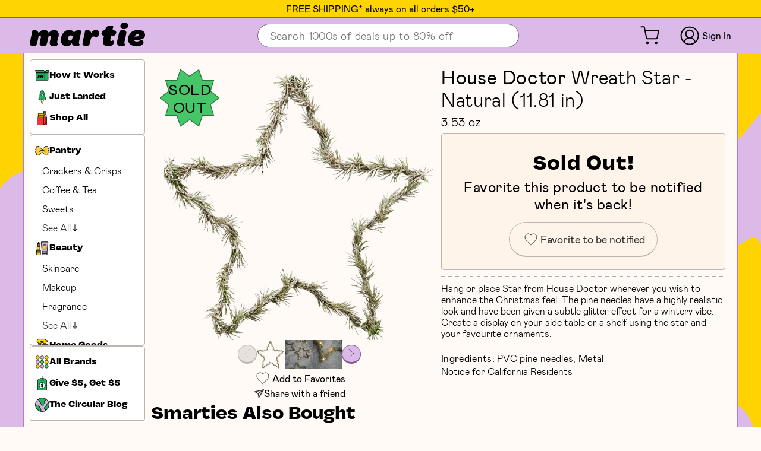

--- FILE ---
content_type: text/html; charset=utf-8
request_url: https://martie.com/products/wreath-star-natural-11-81-in
body_size: 41164
content:
<!doctype html>

<html class='no-js supports-no-cookies' lang='en'>
  <head>
    
    

    <script type='application/javascript'>
      window.assetsPath = "//martie.com/cdn/shop/t/120/assets/app.js?v=41756619578623620031769197239".split('app.js')[0];
    </script>
    <script>
      !(function (t, e) {
        var o, n, p, r;
        e.__SV ||
          ((window.posthog = e),
          (e._i = []),
          (e.init = function (i, s, a) {
            function g(t, e) {
              var o = e.split('.');
              (2 == o.length && ((t = t[o[0]]), (e = o[1])),
                (t[e] = function () {
                  t.push([e].concat(Array.prototype.slice.call(arguments, 0)));
                }));
            }
            (((p = t.createElement('script')).type = 'text/javascript'),
              (p.crossOrigin = 'anonymous'),
              (p.async = !0),
              (p.src =
                s.api_host.replace('.i.posthog.com', '-assets.i.posthog.com') +
                '/static/array.js'),
              (r = t.getElementsByTagName('script')[0]).parentNode.insertBefore(
                p,
                r,
              ));
            var u = e;
            for (
              void 0 !== a ? (u = e[a] = []) : (a = 'posthog'),
                u.people = u.people || [],
                u.toString = function (t) {
                  var e = 'posthog';
                  return (
                    'posthog' !== a && (e += '.' + a),
                    t || (e += ' (stub)'),
                    e
                  );
                },
                u.people.toString = function () {
                  return u.toString(1) + '.people (stub)';
                },
                o =
                  'init Ie Ts Ms Ee Es Rs capture Ge calculateEventProperties Os register register_once register_for_session unregister unregister_for_session js getFeatureFlag getFeatureFlagPayload isFeatureEnabled reloadFeatureFlags updateEarlyAccessFeatureEnrollment getEarlyAccessFeatures on onFeatureFlags onSurveysLoaded onSessionId getSurveys getActiveMatchingSurveys renderSurvey canRenderSurvey canRenderSurveyAsync identify setPersonProperties group resetGroups setPersonPropertiesForFlags resetPersonPropertiesForFlags setGroupPropertiesForFlags resetGroupPropertiesForFlags reset get_distinct_id getGroups get_session_id get_session_replay_url alias set_config startSessionRecording stopSessionRecording sessionRecordingStarted captureException loadToolbar get_property getSessionProperty Ds Fs createPersonProfile Ls Ps opt_in_capturing opt_out_capturing has_opted_in_capturing has_opted_out_capturing clear_opt_in_out_capturing Cs debug I As getPageViewId captureTraceFeedback captureTraceMetric'.split(
                    ' ',
                  ),
                n = 0;
              n < o.length;
              n++
            )
              g(u, o[n]);
            e._i.push([i, s, a]);
          }),
          (e.__SV = 1));
      })(document, window.posthog || []);
      posthog.init('phc_b0u4hIojmEfved3OYFJdbSeivUSTetr44xcUrAp59Yd', {
        api_host: 'https://us.i.posthog.com',
        defaults: '2025-05-24',
        person_profiles: 'identified_only', // or 'always' to create profiles for anonymous users as well

        
        
        
      });
    </script>
    <meta
      name='google-site-verification'
      content='1LCWGyor1Di8muvbDHo2MKvJ--wvNVkFU-iSGwKA8r8'
    >
    <meta charset='utf-8'>
    <meta http-equiv='X-UA-Compatible' content='IE=edge'>
    <meta
      name='viewport'
      content='width=device-width,initial-scale=1,viewport-fit=cover'
    >
    <meta name='theme-color' content=''>
    <meta
      name='facebook-domain-verification'
      content='r9jircfahxj3admphhrebnqnsif6cl'
    >
    <meta name='theme-color' content='#ffd400'>
    <link rel='canonical' href='https://martie.com/products/wreath-star-natural-11-81-in'>

    
      <link
        rel='shortcut icon'
        href='//martie.com/cdn/shop/files/Favicon_751da731-09db-4fdc-b314-552e3618cc3d_32x32.png?v=1657729467'
        type='image/png'
      >
    

    
    <title>
      House Doctor Wreath Star - Natural (11.81 in)
      
      
      
        &ndash; Martie
      
    </title>

    
      <meta name='description' content='House Doctor | Hang or place Star from House Doctor wherever you wish to enhance the Christmas feel. The pine needles have a highly realistic look and have been given a subtle glitter effect for a wintery vibe. Create a display on your side table or a shelf using the star and your favourite ornaments. UPC: 5707644778078'>
    

    
<meta property="og:site_name" content="Martie">
<meta property="og:url" content="https://martie.com/products/wreath-star-natural-11-81-in">
<meta property="og:title" content="Wreath Star - Natural (11.81 in)">
<meta property="og:type" content="product">
<meta property="og:description" content="House Doctor | Hang or place Star from House Doctor wherever you wish to enhance the Christmas feel. The pine needles have a highly realistic look and have been given a subtle glitter effect for a wintery vibe. Create a display on your side table or a shelf using the star and your favourite ornaments. UPC: 5707644778078"><meta property="og:price:amount" content="2.99">
  <meta property="og:price:currency" content="USD"><meta property="og:image" content="http://martie.com/cdn/shop/files/5707644778078_R1_1024x1024.png?v=1701687695"><meta property="og:image" content="http://martie.com/cdn/shop/files/5707644778078_R2_1024x1024.jpg?v=1701687695"><meta property="og:image" content="http://martie.com/cdn/shop/files/5707644778078_R3_1024x1024.jpg?v=1701687695">
<meta property="og:image:secure_url" content="https://martie.com/cdn/shop/files/5707644778078_R1_1024x1024.png?v=1701687695"><meta property="og:image:secure_url" content="https://martie.com/cdn/shop/files/5707644778078_R2_1024x1024.jpg?v=1701687695"><meta property="og:image:secure_url" content="https://martie.com/cdn/shop/files/5707644778078_R3_1024x1024.jpg?v=1701687695">

<meta name="twitter:site" content="@">
<meta name="twitter:card" content="summary_large_image">
<meta name="twitter:title" content="Wreath Star - Natural (11.81 in)">
<meta name="twitter:description" content="House Doctor | Hang or place Star from House Doctor wherever you wish to enhance the Christmas feel. The pine needles have a highly realistic look and have been given a subtle glitter effect for a wintery vibe. Create a display on your side table or a shelf using the star and your favourite ornaments. UPC: 5707644778078">


    <link href="//martie.com/cdn/shop/t/120/assets/app.css?v=159333925549819834031769111836" rel="stylesheet" type="text/css" media="all" />

    

    
    

    <script>
      if (window._martieCustomerData && window._martieCustomerData.id !== undefined) {
        posthog.identify(window._martieCustomerData.id.toString());
      }
      document.documentElement.className = document.documentElement.className.replace('no-js', 'js');
      window.theme = {
        strings: {
          addToCart: "Add to Cart",
          soldOut: "Sold Out",
          unavailable: "Unavailable",
          progressBarFreeShipping: "Free shipping activated!"
        },
        moneyFormat: "${{amount}}"
      };
      window.martieCart = {"note":null,"attributes":{},"original_total_price":0,"total_price":0,"total_discount":0,"total_weight":0.0,"item_count":0,"items":[],"requires_shipping":false,"currency":"USD","items_subtotal_price":0,"cart_level_discount_applications":[],"checkout_charge_amount":0};
    </script>

    

    
    
      <script>
        window.Shopify = window.Shopify || {theme: {id: 134981288181, role: 'main' } };
        window._template = {
            directory: "",
            name: "product",
            suffix: ""
        };
      </script>
      <script
        type='module'
        blocking='render'
        fetchpriority='high'
        src='https://cdn.intelligems.io/esm/e7fcf305ccd3/bundle.js'
        async
      ></script>
    

    <script src='//martie.com/cdn/shop/t/120/assets/app.js?v=41756619578623620031769197239' defer='defer'></script>
    <style>
      @font-face {
  font-family: 'mabry';
  src: url('https://cdn.shopify.com/s/files/1/0575/1829/3150/files/mabry-regular-pro_631a848f-f55a-4431-aa4b-6f433068cd35.eot?v=1723229829');
  src: url('https://cdn.shopify.com/s/files/1/0575/1829/3150/files/mabry-regular-pro_631a848f-f55a-4431-aa4b-6f433068cd35.eot?v=1723229829?#iefix') format('embedded-opentype'),
       url('https://cdn.shopify.com/s/files/1/0575/1829/3150/files/mabry-regular-pro_0e1a81d7-7cec-42b6-a4b6-92c4c7b4ad40.woff2?v=1723229829') format('woff2'),
       url('https://cdn.shopify.com/s/files/1/0575/1829/3150/files/mabry-regular-pro_60d3f7bd-d4e1-4aea-b7fd-db81e88336bb.woff?v=1723229829') format('woff'),
       url('https://cdn.shopify.com/s/files/1/0575/1829/3150/files/mabry-regular-pro_a21a8ea0-8a8d-45ca-932b-5ea927515afa.ttf?v=1723229829') format('truetype');
  font-weight: normal;
  font-style: normal;
}

@font-face {
  font-family: 'mabry';
  src: url('https://cdn.shopify.com/s/files/1/0575/1829/3150/files/mabry-light-pro_723d8f66-1528-4586-a0b6-c5c1b3a97184.eot?v=1723229830');
  src: url('https://cdn.shopify.com/s/files/1/0575/1829/3150/files/mabry-light-pro_723d8f66-1528-4586-a0b6-c5c1b3a97184.eot?v=1723229830#iefix') format('embedded-opentype'),
       url('https://cdn.shopify.com/s/files/1/0575/1829/3150/files/mabry-light-pro_009b154e-16de-4051-8842-4bf2afef3eb0.woff2?v=1723229829') format('woff2'),
       url('https://cdn.shopify.com/s/files/1/0575/1829/3150/files/mabry-light-pro_64bc362b-0ddc-408e-b2cb-735d9c4d933b.woff?v=1723229829') format('woff'),
       url('https://cdn.shopify.com/s/files/1/0575/1829/3150/files/mabry-light-pro_d00ce3d3-230b-47d8-ba62-118fc16f3abe.ttf?v=1723229829') format('truetype');
  font-weight: 300;
  font-style: normal;
}

@font-face {
  font-family: 'vulf';
  src: url('https://cdn.shopify.com/s/files/1/0575/1829/3150/files/Vulf_Sans-Bold.woff2?v=1734975790') format('woff2'),
       url('https://cdn.shopify.com/s/files/1/0575/1829/3150/files/Vulf_Sans-Bold.woff?v=1734975790') format('woff'),
       url('https://cdn.shopify.com/s/files/1/0575/1829/3150/files/Vulf_Sans-Bold.ttf?v=1734975789') format('truetype');
  font-weight: bold;
  font-style: normal;
  font-display: swap;
}


    </style>
    

    <script>window.performance && window.performance.mark && window.performance.mark('shopify.content_for_header.start');</script><meta name="google-site-verification" content="3BBaYctQ1_61quQibL-jPkogqo6rUIZ7Hc_xCrJtsII">
<meta id="shopify-digital-wallet" name="shopify-digital-wallet" content="/57518293150/digital_wallets/dialog">
<meta name="shopify-checkout-api-token" content="fbecc68f47179f9d41410d42bb3ba344">
<meta id="in-context-paypal-metadata" data-shop-id="57518293150" data-venmo-supported="false" data-environment="production" data-locale="en_US" data-paypal-v4="true" data-currency="USD">
<link rel="alternate" type="application/json+oembed" href="https://martie.com/products/wreath-star-natural-11-81-in.oembed">
<script async="async" src="/checkouts/internal/preloads.js?locale=en-US"></script>
<link rel="preconnect" href="https://shop.app" crossorigin="anonymous">
<script async="async" src="https://shop.app/checkouts/internal/preloads.js?locale=en-US&shop_id=57518293150" crossorigin="anonymous"></script>
<script id="apple-pay-shop-capabilities" type="application/json">{"shopId":57518293150,"countryCode":"US","currencyCode":"USD","merchantCapabilities":["supports3DS"],"merchantId":"gid:\/\/shopify\/Shop\/57518293150","merchantName":"Martie","requiredBillingContactFields":["postalAddress","email"],"requiredShippingContactFields":["postalAddress","email"],"shippingType":"shipping","supportedNetworks":["visa","masterCard","amex","discover","elo","jcb"],"total":{"type":"pending","label":"Martie","amount":"1.00"},"shopifyPaymentsEnabled":true,"supportsSubscriptions":true}</script>
<script id="shopify-features" type="application/json">{"accessToken":"fbecc68f47179f9d41410d42bb3ba344","betas":["rich-media-storefront-analytics"],"domain":"martie.com","predictiveSearch":true,"shopId":57518293150,"locale":"en"}</script>
<script>var Shopify = Shopify || {};
Shopify.shop = "martie-usa.myshopify.com";
Shopify.locale = "en";
Shopify.currency = {"active":"USD","rate":"1.0"};
Shopify.country = "US";
Shopify.theme = {"name":"Martie Live Theme","id":134981288181,"schema_name":"Theme Name","schema_version":"1.0","theme_store_id":null,"role":"main"};
Shopify.theme.handle = "null";
Shopify.theme.style = {"id":null,"handle":null};
Shopify.cdnHost = "martie.com/cdn";
Shopify.routes = Shopify.routes || {};
Shopify.routes.root = "/";</script>
<script type="module">!function(o){(o.Shopify=o.Shopify||{}).modules=!0}(window);</script>
<script>!function(o){function n(){var o=[];function n(){o.push(Array.prototype.slice.apply(arguments))}return n.q=o,n}var t=o.Shopify=o.Shopify||{};t.loadFeatures=n(),t.autoloadFeatures=n()}(window);</script>
<script>
  window.ShopifyPay = window.ShopifyPay || {};
  window.ShopifyPay.apiHost = "shop.app\/pay";
  window.ShopifyPay.redirectState = null;
</script>
<script id="shop-js-analytics" type="application/json">{"pageType":"product"}</script>
<script defer="defer" async type="module" src="//martie.com/cdn/shopifycloud/shop-js/modules/v2/client.init-shop-cart-sync_BT-GjEfc.en.esm.js"></script>
<script defer="defer" async type="module" src="//martie.com/cdn/shopifycloud/shop-js/modules/v2/chunk.common_D58fp_Oc.esm.js"></script>
<script defer="defer" async type="module" src="//martie.com/cdn/shopifycloud/shop-js/modules/v2/chunk.modal_xMitdFEc.esm.js"></script>
<script type="module">
  await import("//martie.com/cdn/shopifycloud/shop-js/modules/v2/client.init-shop-cart-sync_BT-GjEfc.en.esm.js");
await import("//martie.com/cdn/shopifycloud/shop-js/modules/v2/chunk.common_D58fp_Oc.esm.js");
await import("//martie.com/cdn/shopifycloud/shop-js/modules/v2/chunk.modal_xMitdFEc.esm.js");

  window.Shopify.SignInWithShop?.initShopCartSync?.({"fedCMEnabled":true,"windoidEnabled":true});

</script>
<script>
  window.Shopify = window.Shopify || {};
  if (!window.Shopify.featureAssets) window.Shopify.featureAssets = {};
  window.Shopify.featureAssets['shop-js'] = {"shop-cart-sync":["modules/v2/client.shop-cart-sync_DZOKe7Ll.en.esm.js","modules/v2/chunk.common_D58fp_Oc.esm.js","modules/v2/chunk.modal_xMitdFEc.esm.js"],"init-fed-cm":["modules/v2/client.init-fed-cm_B6oLuCjv.en.esm.js","modules/v2/chunk.common_D58fp_Oc.esm.js","modules/v2/chunk.modal_xMitdFEc.esm.js"],"shop-cash-offers":["modules/v2/client.shop-cash-offers_D2sdYoxE.en.esm.js","modules/v2/chunk.common_D58fp_Oc.esm.js","modules/v2/chunk.modal_xMitdFEc.esm.js"],"shop-login-button":["modules/v2/client.shop-login-button_QeVjl5Y3.en.esm.js","modules/v2/chunk.common_D58fp_Oc.esm.js","modules/v2/chunk.modal_xMitdFEc.esm.js"],"pay-button":["modules/v2/client.pay-button_DXTOsIq6.en.esm.js","modules/v2/chunk.common_D58fp_Oc.esm.js","modules/v2/chunk.modal_xMitdFEc.esm.js"],"shop-button":["modules/v2/client.shop-button_DQZHx9pm.en.esm.js","modules/v2/chunk.common_D58fp_Oc.esm.js","modules/v2/chunk.modal_xMitdFEc.esm.js"],"avatar":["modules/v2/client.avatar_BTnouDA3.en.esm.js"],"init-windoid":["modules/v2/client.init-windoid_CR1B-cfM.en.esm.js","modules/v2/chunk.common_D58fp_Oc.esm.js","modules/v2/chunk.modal_xMitdFEc.esm.js"],"init-shop-for-new-customer-accounts":["modules/v2/client.init-shop-for-new-customer-accounts_C_vY_xzh.en.esm.js","modules/v2/client.shop-login-button_QeVjl5Y3.en.esm.js","modules/v2/chunk.common_D58fp_Oc.esm.js","modules/v2/chunk.modal_xMitdFEc.esm.js"],"init-shop-email-lookup-coordinator":["modules/v2/client.init-shop-email-lookup-coordinator_BI7n9ZSv.en.esm.js","modules/v2/chunk.common_D58fp_Oc.esm.js","modules/v2/chunk.modal_xMitdFEc.esm.js"],"init-shop-cart-sync":["modules/v2/client.init-shop-cart-sync_BT-GjEfc.en.esm.js","modules/v2/chunk.common_D58fp_Oc.esm.js","modules/v2/chunk.modal_xMitdFEc.esm.js"],"shop-toast-manager":["modules/v2/client.shop-toast-manager_DiYdP3xc.en.esm.js","modules/v2/chunk.common_D58fp_Oc.esm.js","modules/v2/chunk.modal_xMitdFEc.esm.js"],"init-customer-accounts":["modules/v2/client.init-customer-accounts_D9ZNqS-Q.en.esm.js","modules/v2/client.shop-login-button_QeVjl5Y3.en.esm.js","modules/v2/chunk.common_D58fp_Oc.esm.js","modules/v2/chunk.modal_xMitdFEc.esm.js"],"init-customer-accounts-sign-up":["modules/v2/client.init-customer-accounts-sign-up_iGw4briv.en.esm.js","modules/v2/client.shop-login-button_QeVjl5Y3.en.esm.js","modules/v2/chunk.common_D58fp_Oc.esm.js","modules/v2/chunk.modal_xMitdFEc.esm.js"],"shop-follow-button":["modules/v2/client.shop-follow-button_CqMgW2wH.en.esm.js","modules/v2/chunk.common_D58fp_Oc.esm.js","modules/v2/chunk.modal_xMitdFEc.esm.js"],"checkout-modal":["modules/v2/client.checkout-modal_xHeaAweL.en.esm.js","modules/v2/chunk.common_D58fp_Oc.esm.js","modules/v2/chunk.modal_xMitdFEc.esm.js"],"shop-login":["modules/v2/client.shop-login_D91U-Q7h.en.esm.js","modules/v2/chunk.common_D58fp_Oc.esm.js","modules/v2/chunk.modal_xMitdFEc.esm.js"],"lead-capture":["modules/v2/client.lead-capture_BJmE1dJe.en.esm.js","modules/v2/chunk.common_D58fp_Oc.esm.js","modules/v2/chunk.modal_xMitdFEc.esm.js"],"payment-terms":["modules/v2/client.payment-terms_Ci9AEqFq.en.esm.js","modules/v2/chunk.common_D58fp_Oc.esm.js","modules/v2/chunk.modal_xMitdFEc.esm.js"]};
</script>
<script>(function() {
  var isLoaded = false;
  function asyncLoad() {
    if (isLoaded) return;
    isLoaded = true;
    var urls = ["https:\/\/sbzstag.cirkleinc.com\/?shop=martie-usa.myshopify.com","https:\/\/config.gorgias.chat\/bundle-loader\/01GYCC51F9ZG4ST674Y8CS5R49?source=shopify1click\u0026shop=martie-usa.myshopify.com","https:\/\/widgets.juniphq.com\/v1\/junip_shopify.js?shop=martie-usa.myshopify.com","\/\/cdn.shopify.com\/proxy\/f49b5d84594394d1e8a0f228c2e27ae73fb46206723ef5093f824213ce4c0a1e\/s3-us-west-2.amazonaws.com\/jsstore\/a\/2J0HGDE2\/reids.js?shop=martie-usa.myshopify.com\u0026sp-cache-control=cHVibGljLCBtYXgtYWdlPTkwMA","\/\/cdn.shopify.com\/proxy\/b0e8efbd1394e567d2d44cb023c4d6985bb7c45d63008152b00b322c48eff39a\/app.retention.com\/shopify\/shopify_app_add_to_cart_script.js?shop=martie-usa.myshopify.com\u0026sp-cache-control=cHVibGljLCBtYXgtYWdlPTkwMA","https:\/\/cdn.9gtb.com\/loader.js?g_cvt_id=db7c4dd7-8249-4544-912a-6ecac3db69d4\u0026shop=martie-usa.myshopify.com"];
    for (var i = 0; i < urls.length; i++) {
      var s = document.createElement('script');
      s.type = 'text/javascript';
      s.async = true;
      s.src = urls[i];
      var x = document.getElementsByTagName('script')[0];
      x.parentNode.insertBefore(s, x);
    }
  };
  if(window.attachEvent) {
    window.attachEvent('onload', asyncLoad);
  } else {
    window.addEventListener('load', asyncLoad, false);
  }
})();</script>
<script id="__st">var __st={"a":57518293150,"offset":-28800,"reqid":"f079775f-3638-4533-ad2f-cc659d933286-1769210939","pageurl":"martie.com\/products\/wreath-star-natural-11-81-in","u":"3870c2eca398","p":"product","rtyp":"product","rid":8222886396149};</script>
<script>window.ShopifyPaypalV4VisibilityTracking = true;</script>
<script id="form-persister">!function(){'use strict';const t='contact',e='new_comment',n=[[t,t],['blogs',e],['comments',e],[t,'customer']],o='password',r='form_key',c=['recaptcha-v3-token','g-recaptcha-response','h-captcha-response',o],s=()=>{try{return window.sessionStorage}catch{return}},i='__shopify_v',u=t=>t.elements[r],a=function(){const t=[...n].map((([t,e])=>`form[action*='/${t}']:not([data-nocaptcha='true']) input[name='form_type'][value='${e}']`)).join(',');var e;return e=t,()=>e?[...document.querySelectorAll(e)].map((t=>t.form)):[]}();function m(t){const e=u(t);a().includes(t)&&(!e||!e.value)&&function(t){try{if(!s())return;!function(t){const e=s();if(!e)return;const n=u(t);if(!n)return;const o=n.value;o&&e.removeItem(o)}(t);const e=Array.from(Array(32),(()=>Math.random().toString(36)[2])).join('');!function(t,e){u(t)||t.append(Object.assign(document.createElement('input'),{type:'hidden',name:r})),t.elements[r].value=e}(t,e),function(t,e){const n=s();if(!n)return;const r=[...t.querySelectorAll(`input[type='${o}']`)].map((({name:t})=>t)),u=[...c,...r],a={};for(const[o,c]of new FormData(t).entries())u.includes(o)||(a[o]=c);n.setItem(e,JSON.stringify({[i]:1,action:t.action,data:a}))}(t,e)}catch(e){console.error('failed to persist form',e)}}(t)}const f=t=>{if('true'===t.dataset.persistBound)return;const e=function(t,e){const n=function(t){return'function'==typeof t.submit?t.submit:HTMLFormElement.prototype.submit}(t).bind(t);return function(){let t;return()=>{t||(t=!0,(()=>{try{e(),n()}catch(t){(t=>{console.error('form submit failed',t)})(t)}})(),setTimeout((()=>t=!1),250))}}()}(t,(()=>{m(t)}));!function(t,e){if('function'==typeof t.submit&&'function'==typeof e)try{t.submit=e}catch{}}(t,e),t.addEventListener('submit',(t=>{t.preventDefault(),e()})),t.dataset.persistBound='true'};!function(){function t(t){const e=(t=>{const e=t.target;return e instanceof HTMLFormElement?e:e&&e.form})(t);e&&m(e)}document.addEventListener('submit',t),document.addEventListener('DOMContentLoaded',(()=>{const e=a();for(const t of e)f(t);var n;n=document.body,new window.MutationObserver((t=>{for(const e of t)if('childList'===e.type&&e.addedNodes.length)for(const t of e.addedNodes)1===t.nodeType&&'FORM'===t.tagName&&a().includes(t)&&f(t)})).observe(n,{childList:!0,subtree:!0,attributes:!1}),document.removeEventListener('submit',t)}))}()}();</script>
<script integrity="sha256-4kQ18oKyAcykRKYeNunJcIwy7WH5gtpwJnB7kiuLZ1E=" data-source-attribution="shopify.loadfeatures" defer="defer" src="//martie.com/cdn/shopifycloud/storefront/assets/storefront/load_feature-a0a9edcb.js" crossorigin="anonymous"></script>
<script crossorigin="anonymous" defer="defer" src="//martie.com/cdn/shopifycloud/storefront/assets/shopify_pay/storefront-65b4c6d7.js?v=20250812"></script>
<script data-source-attribution="shopify.dynamic_checkout.dynamic.init">var Shopify=Shopify||{};Shopify.PaymentButton=Shopify.PaymentButton||{isStorefrontPortableWallets:!0,init:function(){window.Shopify.PaymentButton.init=function(){};var t=document.createElement("script");t.src="https://martie.com/cdn/shopifycloud/portable-wallets/latest/portable-wallets.en.js",t.type="module",document.head.appendChild(t)}};
</script>
<script data-source-attribution="shopify.dynamic_checkout.buyer_consent">
  function portableWalletsHideBuyerConsent(e){var t=document.getElementById("shopify-buyer-consent"),n=document.getElementById("shopify-subscription-policy-button");t&&n&&(t.classList.add("hidden"),t.setAttribute("aria-hidden","true"),n.removeEventListener("click",e))}function portableWalletsShowBuyerConsent(e){var t=document.getElementById("shopify-buyer-consent"),n=document.getElementById("shopify-subscription-policy-button");t&&n&&(t.classList.remove("hidden"),t.removeAttribute("aria-hidden"),n.addEventListener("click",e))}window.Shopify?.PaymentButton&&(window.Shopify.PaymentButton.hideBuyerConsent=portableWalletsHideBuyerConsent,window.Shopify.PaymentButton.showBuyerConsent=portableWalletsShowBuyerConsent);
</script>
<script data-source-attribution="shopify.dynamic_checkout.cart.bootstrap">document.addEventListener("DOMContentLoaded",(function(){function t(){return document.querySelector("shopify-accelerated-checkout-cart, shopify-accelerated-checkout")}if(t())Shopify.PaymentButton.init();else{new MutationObserver((function(e,n){t()&&(Shopify.PaymentButton.init(),n.disconnect())})).observe(document.body,{childList:!0,subtree:!0})}}));
</script>
<link id="shopify-accelerated-checkout-styles" rel="stylesheet" media="screen" href="https://martie.com/cdn/shopifycloud/portable-wallets/latest/accelerated-checkout-backwards-compat.css" crossorigin="anonymous">
<style id="shopify-accelerated-checkout-cart">
        #shopify-buyer-consent {
  margin-top: 1em;
  display: inline-block;
  width: 100%;
}

#shopify-buyer-consent.hidden {
  display: none;
}

#shopify-subscription-policy-button {
  background: none;
  border: none;
  padding: 0;
  text-decoration: underline;
  font-size: inherit;
  cursor: pointer;
}

#shopify-subscription-policy-button::before {
  box-shadow: none;
}

      </style>

<script>window.performance && window.performance.mark && window.performance.mark('shopify.content_for_header.end');</script>

    
    <script>globalThis.testContext = {
        customer:null,
      };
      globalThis.testContextSubscribers = [];
      globalThis.onTestContextChange = (fn) => {
        globalThis.testContextSubscribers.push(fn);
      };
    </script>
  <!-- BEGIN app block: shopify://apps/elevar-conversion-tracking/blocks/dataLayerEmbed/bc30ab68-b15c-4311-811f-8ef485877ad6 -->



<script type="module" dynamic>
  const configUrl = "/a/elevar/static/configs/9a47a33dc0ac6869a1ac53bece24b11cfd0c9142/config.js";
  const config = (await import(configUrl)).default;
  const scriptUrl = config.script_src_app_theme_embed;

  if (scriptUrl) {
    const { handler } = await import(scriptUrl);

    await handler(
      config,
      {
        cartData: {
  marketId: "999031029",
  attributes:{},
  cartTotal: "0.0",
  currencyCode:"USD",
  items: []
}
,
        user: {cartTotal: "0.0",
    currencyCode:"USD",customer: {},
}
,
        isOnCartPage:false,
        collectionView:null,
        searchResultsView:null,
        productView:{
    attributes:{},
    currencyCode:"USD",defaultVariant: {id:"M-HOUSEDOCTOR-WREATHSTARNATURAL118-8078",name:"Wreath Star - Natural (11.81 in)",
        brand:"House Doctor",
        category:"Seasonal Decor",
        variant:"Default Title",
        price: "2.99",
        productId: "8222886396149",
        variantId: "44272845258997",
        compareAtPrice: "6.59",image:"\/\/martie.com\/cdn\/shop\/files\/5707644778078_R1.png?v=1701687695",url:"\/products\/wreath-star-natural-11-81-in?variant=44272845258997"},items: [{id:"M-HOUSEDOCTOR-WREATHSTARNATURAL118-8078",name:"Wreath Star - Natural (11.81 in)",
          brand:"House Doctor",
          category:"Seasonal Decor",
          variant:"Default Title",
          price: "2.99",
          productId: "8222886396149",
          variantId: "44272845258997",
          compareAtPrice: "6.59",image:"\/\/martie.com\/cdn\/shop\/files\/5707644778078_R1.png?v=1701687695",url:"\/products\/wreath-star-natural-11-81-in?variant=44272845258997"},]
  },
        checkoutComplete: null
      }
    );
  }
</script>


<!-- END app block --><!-- BEGIN app block: shopify://apps/oxi-social-login/blocks/social-login-embed/24ad60bc-8f09-42fa-807e-e5eda0fdae17 -->


<script>
    
        var vt = '1755199793';
    
        var oxi_data_scheme = 'light';
        if (document.querySelector('html').hasAttribute('data-scheme')) {
            oxi_data_scheme = document.querySelector('html').getAttribute('data-scheme');
        }
    function wfete(selector) {
    return new Promise(resolve => {
    if (document.querySelector(selector)) {
      return resolve(document.querySelector(selector));
    }

    const observer = new MutationObserver(() => {
      if (document.querySelector(selector)) {
        resolve(document.querySelector(selector));
        observer.disconnect();
      }
    });

    observer.observe(document.body, {
      subtree: true,
      childList: true,
    });
    });
  }
  async function oxi_init() {
    const data = await getOConfig();
  }
  function getOConfig() {
    var script = document.createElement('script');
    script.src = '//social-login.oxiapps.com/init.json?shop=martie-usa.myshopify.com&vt='+vt+'&callback=jQuery111004090950169811405_1543664809199';
    script.setAttribute('rel','nofollow');
    document.head.appendChild(script);
  }
  function jQuery111004090950169811405_1543664809199(p) {
        var shop_locale = "";
        if (typeof Shopify !== 'undefined' && typeof Shopify.locale !== 'undefined') {
            shop_locale = "&locale="+Shopify.locale;
    }
    if (p.m == "1") {
      if (typeof oxi_initialized === 'undefined') {
        var oxi_initialized = true;
        //vt = parseInt(p.v);
        vt = parseInt(vt);

                var elem = document.createElement("link");
                elem.setAttribute("type", "text/css");
                elem.setAttribute("rel", "stylesheet");
                elem.setAttribute("href", "https://cdn.shopify.com/extensions/019a9bbf-e6d9-7768-bf83-c108720b519c/embedded-social-login-54/assets/remodal.css");
                document.getElementsByTagName("head")[0].appendChild(elem);


        var newScript = document.createElement('script');
        newScript.type = 'text/javascript';
        newScript.src = 'https://cdn.shopify.com/extensions/019a9bbf-e6d9-7768-bf83-c108720b519c/embedded-social-login-54/assets/osl.min.js';
        document.getElementsByTagName('head')[0].appendChild(newScript);
      }
    } else {
      const intervalID = setInterval(() => {
        if (document.querySelector('body')) {
            clearInterval(intervalID);

            opa = ['form[action*="account/login"]', 'form[action$="account"]'];
            opa.forEach(e => {
                wfete(e).then(element => {
                    if (typeof oxi_initialized === 'undefined') {
                        var oxi_initialized = true;
                        console.log("Oxi Social Login Initialized");
                        if (p.i == 'y') {
                            var list = document.querySelectorAll(e);
                            var oxi_list_length = 0;
                            if (list.length > 0) {
                                //oxi_list_length = 3;
                                oxi_list_length = list.length;
                            }
                            for(var osli1 = 0; osli1 < oxi_list_length; osli1++) {
                                if (list[osli1].querySelector('[value="guest_login"]')) {
                                } else {
                                if ( list[osli1].querySelectorAll('.oxi-social-login').length <= 0 && list[osli1].querySelectorAll('.oxi_social_wrapper').length <= 0 ) {
                                    var osl_checkout_url = '';
                                    if (list[osli1].querySelector('[name="checkout_url"]') !== null) {
                                        osl_checkout_url = '&osl_checkout_url='+list[osli1].querySelector('[name="checkout_url"]').value;
                                    }
                                    osl_checkout_url = osl_checkout_url.replace(/<[^>]*>/g, '').trim();
                                    list[osli1].insertAdjacentHTML(p.p, '<div class="oxi_social_wrapper" style="'+p.c+'"><iframe id="social_login_frame" class="social_login_frame" title="Social Login" src="https://social-login.oxiapps.com/widget?site='+p.s+'&vt='+vt+shop_locale+osl_checkout_url+'&scheme='+oxi_data_scheme+'" style="width:100%;max-width:100%;padding-top:0px;margin-bottom:5px;border:0px;height:'+p.h+'px;" scrolling=no></iframe></div>');
                                }
                                }
                            }
                        }
                    }
                });
            });

            wfete('#oxi-social-login').then(element => {
                document.getElementById('oxi-social-login').innerHTML="<iframe id='social_login_frame' class='social_login_frame' title='Social Login' src='https://social-login.oxiapps.com/widget?site="+p.s+"&vt="+vt+shop_locale+"&scheme="+oxi_data_scheme+"' style='width:100%;max-width:100%;padding-top:0px;margin-bottom:5px;border:0px;height:"+p.h+"px;' scrolling=no></iframe>";
            });
            wfete('.oxi-social-login').then(element => {
                var oxi_elms = document.querySelectorAll(".oxi-social-login");
                oxi_elms.forEach((oxi_elm) => {
                            oxi_elm.innerHTML="<iframe id='social_login_frame' class='social_login_frame' title='Social Login' src='https://social-login.oxiapps.com/widget?site="+p.s+"&vt="+vt+shop_locale+"&scheme="+oxi_data_scheme+"' style='width:100%;max-width:100%;padding-top:0px;margin-bottom:5px;border:0px;height:"+p.h+"px;' scrolling=no></iframe>";
                });
            });
        }
      }, 100);
    }

    var o_resized = false;
    var oxi_response = function(event) {
      if (event.origin+'/'=="https://social-login.oxiapps.com/") {
                if (event.data.action == "loaded") {
                    event.source.postMessage({
                        action:'getParentUrl',parentUrl: window.location.href+''
                    },"*");
                }

        var message = event.data+'';
        var key = message.split(':')[0];
        var value = message.split(':')[1];
        if (key=="height") {
          var oxi_iframe = document.getElementById('social_login_frame');
          if (oxi_iframe && !o_resized) {
            o_resized = true;
            oxi_iframe.style.height = value + "px";
          }
        }
      }
    };
    if (window.addEventListener) {
      window.addEventListener('message', oxi_response, false);
    } else {
      window.attachEvent("onmessage", oxi_response);
    }
  }
  oxi_init();
</script>


<!-- END app block --><!-- BEGIN app block: shopify://apps/inveterate/blocks/app-embed/fc24aab3-e6d2-461b-961d-9ebb32143cf2 -->

<script id="inveterate-app-embed-log-script" async>
  console.log('Inveterate: PSB: hardcode');
</script>

<style>
  .inveterate__popup {
    display: none;
  }
</style>

  <script id="inveterate-theme-snippets-script" async src="https://d1mopl5xgcax3e.cloudfront.net/js/martie-usa.inveterate.js"></script>
  <script id="inveterate-app-embed-script" async>
    (function() {
      try {
        var count = 0;
        const executeScriptWhenReady = function () {
          if (!window?.inveterate?.scripts) {
            let i = setInterval(function() {
              if(window?.inveterate?.scripts) {
                window.inveterate.scripts.run();
                clearInterval(i);
              }
            }, 50);
            return;
          }
          window.inveterate.scripts.run();
        }
        var interval = setInterval(function(){
          if (!window.inveterate || !window.inveterate.fileLoaded) return;

          clearInterval(interval);
          window.inveterate.merchantId = 'martie-usa';
          const localizationFromLiquid = {
            shopCurrency: 'USD',
            localCurrency: 'USD',
            country: 'US',
            language: 'en',
            lnName: 'English',
            countryName: 'United States',
          }
          window.inveterate.properties.localization = localizationFromLiquid;


          

          

          
            window.inveterate.properties.page = {
              type: 'product',
              product: {"id":8222886396149,"title":"Wreath Star - Natural (11.81 in)","handle":"wreath-star-natural-11-81-in","description":"Hang or place Star from House Doctor wherever you wish to enhance the Christmas feel. The pine needles have a highly realistic look and have been given a subtle glitter effect for a wintery vibe. Create a display on your side table or a shelf using the star and your favourite ornaments. ","published_at":"2023-12-06T06:18:52-08:00","created_at":"2023-12-01T15:37:35-08:00","vendor":"House Doctor","type":"Seasonal Decor","tags":["Christmas","hide-from-site","Holiday Decor","Home Goods"],"price":299,"price_min":299,"price_max":299,"available":false,"price_varies":false,"compare_at_price":659,"compare_at_price_min":659,"compare_at_price_max":659,"compare_at_price_varies":false,"variants":[{"id":44272845258997,"title":"Default Title","option1":"Default Title","option2":null,"option3":null,"sku":"M-HOUSEDOCTOR-WREATHSTARNATURAL118-8078","requires_shipping":true,"taxable":true,"featured_image":null,"available":false,"name":"Wreath Star - Natural (11.81 in)","public_title":null,"options":["Default Title"],"price":299,"weight":100,"compare_at_price":659,"inventory_management":"shopify","barcode":"5707644778078","requires_selling_plan":false,"selling_plan_allocations":[],"quantity_rule":{"min":1,"max":null,"increment":1}}],"images":["\/\/martie.com\/cdn\/shop\/files\/5707644778078_R1.png?v=1701687695","\/\/martie.com\/cdn\/shop\/files\/5707644778078_R2.jpg?v=1701687695","\/\/martie.com\/cdn\/shop\/files\/5707644778078_R3.jpg?v=1701687695"],"featured_image":"\/\/martie.com\/cdn\/shop\/files\/5707644778078_R1.png?v=1701687695","options":["Title"],"media":[{"alt":null,"id":32646848413941,"position":1,"preview_image":{"aspect_ratio":0.982,"height":878,"width":862,"src":"\/\/martie.com\/cdn\/shop\/files\/5707644778078_R1.png?v=1701687695"},"aspect_ratio":0.982,"height":878,"media_type":"image","src":"\/\/martie.com\/cdn\/shop\/files\/5707644778078_R1.png?v=1701687695","width":862},{"alt":null,"id":32646848446709,"position":2,"preview_image":{"aspect_ratio":1.0,"height":1200,"width":1200,"src":"\/\/martie.com\/cdn\/shop\/files\/5707644778078_R2.jpg?v=1701687695"},"aspect_ratio":1.0,"height":1200,"media_type":"image","src":"\/\/martie.com\/cdn\/shop\/files\/5707644778078_R2.jpg?v=1701687695","width":1200},{"alt":null,"id":32646848479477,"position":3,"preview_image":{"aspect_ratio":1.0,"height":1200,"width":1200,"src":"\/\/martie.com\/cdn\/shop\/files\/5707644778078_R3.jpg?v=1701687695"},"aspect_ratio":1.0,"height":1200,"media_type":"image","src":"\/\/martie.com\/cdn\/shop\/files\/5707644778078_R3.jpg?v=1701687695","width":1200}],"requires_selling_plan":false,"selling_plan_groups":[],"content":"Hang or place Star from House Doctor wherever you wish to enhance the Christmas feel. The pine needles have a highly realistic look and have been given a subtle glitter effect for a wintery vibe. Create a display on your side table or a shelf using the star and your favourite ornaments. "},
              collections: [{"id":396740821237,"handle":"all","title":"All Products","updated_at":"2026-01-23T14:21:19-08:00","body_html":"","published_at":"2022-06-09T14:41:06-07:00","sort_order":"created-desc","template_suffix":"shop-all-paginated","disjunctive":false,"rules":[{"column":"type","relation":"not_equals","condition":"candybox_generated"}],"published_scope":"web","image":{"created_at":"2022-07-19T22:07:47-07:00","alt":null,"width":616,"height":405,"src":"\/\/martie.com\/cdn\/shop\/collections\/Screen_Shot_2022-07-19_at_9.11.34_PM-removebg-preview_1.png?v=1658293668"}},{"id":426011590901,"handle":"christmas","title":"Christmas Decor","updated_at":"2026-01-06T14:59:09-08:00","body_html":"\u003cp\u003eHuge clearance, happening now! These prices have never been lower!\u003c\/p\u003e","published_at":"2023-12-05T12:03:41-08:00","sort_order":"manual","template_suffix":"","disjunctive":false,"rules":[{"column":"tag","relation":"equals","condition":"Christmas"}],"published_scope":"web"},{"id":424206106869,"handle":"gifts-under-5","updated_at":"2026-01-23T04:10:15-08:00","published_at":"2023-11-07T13:06:28-08:00","sort_order":"manual","template_suffix":"","published_scope":"web","title":"Gifts under $5","body_html":""},{"id":425821798645,"handle":"house-doctor","title":"House Doctor","updated_at":"2025-12-17T12:01:40-08:00","body_html":null,"published_at":"2023-12-02T03:01:58-08:00","sort_order":"best-selling","template_suffix":"brand","disjunctive":false,"rules":[{"column":"vendor","relation":"equals","condition":"House Doctor"}],"published_scope":"web"}]
            };
          

          
            window.inveterate.properties.pageType = 'product';
          

          
            window.inveterate.properties.product = {"error":"json not allowed for this object"};
          

          

          

          <!-- BEGIN app snippet: js-helpers -->



const { MIN_SAFE_INTEGER: MIN, MAX_SAFE_INTEGER: MAX } = Number,
  { ceil, floor, random: rnd } = Math;

const random = {
  decimal: ({ min = MIN, max = MAX, decimals } = {}) => {
    const result = Math.min(max, min + rnd() * ((max + 1) - min));

    return typeof decimals === "number"
      ? Number(result.toFixed(decimals))
      : result;
  },

  integer: ({ min = MIN, max = MAX } = {}) =>
    floor(random.decimal({ min, max })),

  string: ({
    characters = "",
    /** number or { min, max } */ length = { max: 250 },
  } = {}) =>
    Array(
      typeof length === "number"
        ? length
        : random.integer({ min: 0, ...length })
    )
      .fill("")
      .map((_) =>
        (([b, i]) =>
          characters?.[random.integer({ min: 0, max: characters.length })] ||
          String.fromCharCode(b + ceil(i * Math.random())))(
          [
            [65, 25],
            [97, 25],
            [48, 9],
          ][random.integer({ min: 0, max: 2 })]
        )
      )
      .filter((x) => /[a-zA-Z0-9]/.test(x))
      .join(""),
};

window.inveterate.helpers.random = random;

<!-- END app snippet -->
          <!-- BEGIN app snippet: js-methods -->



  (function () {
    var _a;
    var random = window.inveterate.helpers.random;
    if (!window.inveterate.device)
        window.inveterate.device = new (_a = /** @class */ (function () {
                function Device() {
                    var _b;
                    this.fingerprint = ((_b = JSON.parse(localStorage.getItem(_a.STORAGE_KEY))) === null || _b === void 0 ? void 0 : _b.fingerprint) ||
                        random.string({ min: 8, max: 250 });
                    localStorage.setItem(_a.STORAGE_KEY, JSON.stringify(this));
                    window.inveterate.device = this;
                }
                Device.prototype.toString = function () {
                    return JSON.stringify(this);
                };
                return Device;
            }()),
            _a.STORAGE_KEY = 'inveterateDevice',
            _a)();
  })();

var __spreadArray = (this && this.__spreadArray) || function (to, from, pack) {
    if (pack || arguments.length === 2) for (var i = 0, l = from.length, ar; i < l; i++) {
        if (ar || !(i in from)) {
            if (!ar) ar = Array.prototype.slice.call(from, 0, i);
            ar[i] = from[i];
        }
    }
    return to.concat(ar || Array.prototype.slice.call(from));
};
(function () {
    var JobStatus;
    (function (JobStatus) {
        JobStatus["Unqueued"] = "UNQUEUED";
        JobStatus["Queued"] = "QUEUED";
        JobStatus["Running"] = "RUNNING";
        JobStatus["Completed"] = "COMPLETED";
    })(JobStatus || (JobStatus = {}));
    var Job = /** @class */ (function () {
        function Job() {
            this.status = Job.Status.Unqueued;
        }
        Job.Status = JobStatus;
        return Job;
    }());
    var Queue = /** @class */ (function () {
        function Queue() {
            var _this = this;
            this.jobs = {
                queued: [],
                ongoing: [],
                completed: [],
                get all() {
                    return __spreadArray(__spreadArray(__spreadArray([], this.queued, true), this.ongoing, true), this.completed, true);
                },
            };
            this.events = {
                /** Events triggered when jobs with specific IDs are completed */
                id: [],
                done: [],
                push: [],
                error: [],
            };
            this.push = function (_a) {
                var _b = _a.id, id = _b === void 0 ? String(Math.random()) : _b, fn = _a.fn;
                _this.jobs.queued.push({ id: id, fn: fn, status: Job.Status.Queued });
                _this.events.push.forEach(function (fn) { return fn(); });
                _this.flush();
            };
            this.flush = function () {
                if (!_this.jobs.queued[0] || _this.jobs.ongoing.length)
                    return;
                var job = _this.jobs.queued.splice(0, 1)[0], jid = job.id;
                job.promise = job
                    .fn()
                    .then(function (result) {
                    return _this.events.id
                        .filter(function (e) {
                        return e.ids.every(function (id) {
                            return jid === id || _this.jobs.completed.find(function (job) { return job.id === id; });
                        });
                    })
                        .forEach(function (_a) {
                        var fn = _a.fn;
                        return fn(result);
                    });
                })
                    .catch(function (err) { return _this.events.error.forEach(function (fn) { return fn(err); }); })
                    .finally(function () {
                    if (_this.jobs.ongoing.length) {
                        var job_1 = _this.jobs.ongoing.splice(0, 1)[0];
                        job_1.status = Job.Status.Completed;
                        _this.jobs.completed.push(job_1);
                    }
                    if (_this.jobs.queued[0] && !_this.jobs.ongoing.length)
                        _this.flush();
                    else
                        _this.events.done.forEach(function (fn) { return fn(); });
                });
                _this.jobs.ongoing.push(job);
            };
        }
        Object.defineProperty(Queue.prototype, "busy", {
            get: function () {
                return this.jobs.ongoing.length;
            },
            enumerable: false,
            configurable: true
        });
        return Queue;
    }());
    var x = window;
    if (!x.inveterate)
        x.inveterate = {};
    if (!x.inveterate.classes)
        x.inveterate.classes = {};
    x.inveterate.classes.Queue = Queue;

  if (!window.Inveterate)
    window.Inveterate = new (class Inveterate {
      queue = new Queue({ id: 'Inveterate' });

      constructor() {
        this.queue.events.push.push(() => {
          document
            .querySelector('.inveterate')
            ?.classList.add('inveterate__loading');
        });

        this.queue.events.done.push(() => {
          document
            .querySelector('.inveterate')
            ?.classList.remove('inveterate__loading');
        });
      }

      get loading() {
        return this.queue.busy;
      }

      get ready() {
        return this.queue.finished;
      }

      wait = ({ id, fn }) => {
        this.queue.push({ id, fn });
      };
    })();
  })();
  
  const searchParams = new URLSearchParams(window.location.search);

  /**
    Headers does not work in IE
    https://caniuse.com/mdn-api_headers
  */

  const headers = new Headers({
    "Content-Type": "application/json",
  });

  const setCartAttributes = (id, token) =>
    fetch("/cart/update.js", {
      method: "POST",
      headers: { "Content-Type": "application/json" },
      body: JSON.stringify({
        attributes: {
          inveterateReferralId: id,
          inveterateReferralToken: token,
        },
      }),
    }).then(() => {
      console.log(`[Inveterate] Referral Token set:`, token);

      document.dispatchEvent(
        new Event("inveterate:referrals:token-set", {
          detail: token,
        })
      );
    });

  const referralIdQueryParameter = ["referred_by", "referrerId", "rid"]
    .map((paramName) => searchParams?.get(paramName))
    .filter((x) => !!x)?.[0];

  window.inveterate.methods.referrals = {
    setCartAttributes,

    validate: () => {
      const customerId = ``,
        savedReferral =
          window.localStorage.getItem(
            inveterate.properties.referralStorageName
          ) ?? undefined;

      if (!savedReferral || !customerId) return new Promise.resolve(false);

      const {
        merchantId,
        segmentId,
        referrer,
        referralId: id,
        referralToken: token,
      } = JSON.parse(savedReferral);

      const bodyObj = {
        merchant: {
          id: merchantId,
        },

        segment: {
          id: segmentId,
        },

        referral: {
          id,
          token,
        },

        referrer,

        referee: {
          id: customerId,
        },
      };
      try {
        return fetch(`${inveterate.properties.referralApiUrl}/validation`, {
          method: "POST",
          headers,
          body: JSON.stringify(bodyObj),
        })
          .then((response) => response.json())
          .then(({ success, errors, data }) => {
            if (
              success ||
              ["DELETE_REFERRAL", "NEW_REFERRAL"].includes(data?.action)
            )
              localStorage.removeItem(inveterate.properties.referralStorageName);

            if (data?.action === "NEW_REFERRAL")
              return inveterate.methods.referrals.issueNew();

            return success;
          })
          .catch(e => {
            e;
          });
      } catch(e) {
        e;
      }
    },

    issueNew: (referringCustomerId = null) => {
      delete localStorage[inveterate.properties.referralStorageName];

      const merchantId = 'martie-usa',
        customerId = ``,
        referralId = referringCustomerId || referralIdQueryParameter;

      if (!referralId) throw new Error("Referring customer id not provided");

      return fetch(inveterate.properties.referralApiUrl, {
        method: "POST",
        headers,
        body: JSON.stringify({
          merchantId,
          customerId,
          referralId,
          device: inveterate.device,
        }),
      })
        .then((response) => response.json())
        .then((response) => {
          const { referral = {}, discount } = response.data,
            { referralId, referralToken } = referral;

          if (referralId) {
            inveterate.properties.referralData = referral;
            window.localStorage.setItem(
              inveterate.properties.referralStorageName,
              JSON.stringify(referral)
            );

            return {
              discount,
              referralId,
              referralToken,
            };
          }
        })
        .then(({ discount, referralId, referralToken }) =>
          Promise.allSettled([
            setCartAttributes(referralId, referralToken),

            discount &&
              fetch(`/discount/${discount.code}`, {
                method: "GET",
                //headers: { "Content-Type": "application/json" }
              }).then(() => {
                console.log(`[Inveterate] Referral Token set:`, referralToken);

                document.dispatchEvent(
                  new Event("inveterate:referrals:token-set", {
                    detail: referralToken,
                  })
                );
              }),
          ])
        );
    },
  };

  function checkReferrals(referringCustomerId = null) {
    Inveterate.wait({
      id: "inveterate-referral-registration",
      fn: () => {
        const { referrals } = window.inveterate.methods;

        const merchantId = 'martie-usa',
          customerId = ``,
          referralId = referringCustomerId || referralIdQueryParameter;

        const savedReferral =
          window.localStorage.getItem(
            inveterate.properties.referralStorageName
          ) ?? undefined;

        return customerId && savedReferral
          ? referrals.validate()
          : referralId
          ? referrals.issueNew().then(referrals.validate)
          : Promise.resolve();
      },
    });
  };

  /** Placed in two locations for both retrocompatibility and consistency */
  window.inveterate.methods.checkReferrals = checkReferrals;
  window.inveterate.methods.referrals.check = checkReferrals;

  window.inveterate.methods.appendLock = function appendLock() {
    const interval = setInterval(() => {
      const body = document.querySelector('body');
      if (!body) return;
      clearInterval(interval);
      const wrapperEl = document.createElement('div');
      const contentEl = document.createElement('div');
      const svgEl = document.createElementNS('http://www.w3.org/2000/svg', 'svg');
      const pathEl = document.createElementNS('http://www.w3.org/2000/svg', 'path');
      const messageEl = document.createElement('p');
      const briefEl = document.createElement('strong');
      const messageText = document.createTextNode('Must subscribe to access this page!');
      const briefText = document.createTextNode('Redirecting...');
      wrapperEl.classList.add('inveterate__locked');
      contentEl.classList.add('inveterate__locked__content');
      svgEl.setAttribute('width', '24');
      svgEl.setAttribute('height', '24');
      svgEl.setAttribute('viewBox', '0 0 24 24');
      svgEl.setAttribute('fill', 'none');
      pathEl.setAttribute('d', 'M16 11V11.5H16.5V11H16ZM8 11H7.5V11.5H8V11ZM12.5 15C12.5 14.7239 12.2761 14.5 12 14.5C11.7239 14.5 11.5 14.7239 11.5 15H12.5ZM11.5 17C11.5 17.2761 11.7239 17.5 12 17.5C12.2761 17.5 12.5 17.2761 12.5 17H11.5ZM6 11.5H18V10.5H6V11.5ZM19.5 13V19H20.5V13H19.5ZM18 20.5H6V21.5H18V20.5ZM4.5 19V13H3.5V19H4.5ZM6 20.5C5.17157 20.5 4.5 19.8284 4.5 19H3.5C3.5 20.3807 4.61929 21.5 6 21.5V20.5ZM19.5 19C19.5 19.8284 18.8284 20.5 18 20.5V21.5C19.3807 21.5 20.5 20.3807 20.5 19H19.5ZM18 11.5C18.8284 11.5 19.5 12.1716 19.5 13H20.5C20.5 11.6193 19.3807 10.5 18 10.5V11.5ZM6 10.5C4.61929 10.5 3.5 11.6193 3.5 13H4.5C4.5 12.1716 5.17157 11.5 6 11.5V10.5ZM15.5 7V11H16.5V7H15.5ZM16 10.5H8V11.5H16V10.5ZM8.5 11V7H7.5V11H8.5ZM12 3.5C13.933 3.5 15.5 5.067 15.5 7H16.5C16.5 4.51472 14.4853 2.5 12 2.5V3.5ZM12 2.5C9.51472 2.5 7.5 4.51472 7.5 7H8.5C8.5 5.067 10.067 3.5 12 3.5V2.5ZM11.5 15V17H12.5V15H11.5Z');
      pathEl.setAttribute('fill', '#0F0E10');
      svgEl.appendChild(pathEl);
      messageEl.appendChild(messageText);
      briefEl.appendChild(briefText);
      contentEl.appendChild(svgEl);
      contentEl.appendChild(messageEl);
      contentEl.appendChild(briefEl);
      wrapperEl.appendChild(contentEl);
      body.appendChild(wrapperEl);
    }, 50);
  };

  window.inveterate.methods.navigateBackOrGoHome = function navigateBackOrGoHome() {
    const link = "";
    if (!link) history.back();

    setTimeout(() => {
      window.location.href = link || "/";
    }, 1000);

    /** To prevent the piling of redirects if an impatient user clicks more than once */
    window.inveterate.methods.navigateBackOrGoHome = () => {};
  }

<!-- END app snippet -->

          window.inveterate.methods.checkReferrals();

          window.inveterate.earlyAccessAction = 'popup';
          window.inveterate.exclusiveAccessAction = 'popup';

          
            
              
                window.inveterate.earlyAccessEnabled = true;
              
            
          

          
            
              
                window.inveterate.exclusiveAccessEnabled = true;
              
            
          
          executeScriptWhenReady();
          
            <!-- BEGIN app snippet: js-membership-product-redirect -->
  

  
    if (window.inveterate.properties.tiersEnabled === true) {
      let shouldRedirect = false;

      const tierDetails = window?.inveterate?.properties?.tierDetails || [];
      tierDetails.forEach((item) => {
        if (item && item?.productId) {
          const productId = parseInt(item?.productId?.replace('gid://shopify/Product/', ''), 10);
          if (productId === 8222886396149) {
            shouldRedirect = true;
          }  
        }
      });

      console.log('shouldRedirect', shouldRedirect);

      if (shouldRedirect) {
        window.location = window.inveterate.properties.redirectUrl;
      }  
    } else if (window.inveterate.properties.product.id === 8222886396149) {
      window.location = window.inveterate.properties.redirectUrl;
    }
  
<!-- END app snippet -->
          
        }, 50);
      } catch (error) {
        console.log('Inveterate error: ', error);
      }
    })();
  </script>

  <!-- BEGIN app snippet: show-manage-membership -->
<!-- END app snippet -->

  
    
      
        <!-- BEGIN app snippet: popup -->



<div class="inveterate__popup" data-inveterate-popup="early-access">
  <div class="inveterate__popup__inner" style="background-color:#ffffff">
    <div class="inveterate__popup__heading" style="color:#000000">
      Upgrade to the __tier_name__
    </div>
    <p class="inveterate__popup__body" style="color:#000000">
      You’re attempting to view exclusive content only for members in the __tier_name__.
    </p>

    <div class="inveterate__popup__link__group">
      <a
        class="inveterate__popup__link"
        href="/community/membership"
        style="color:#ffffff;background-color:#9245d8;"
      >
        Upgrade to __tier_name__
      </a>

      
        <a
          class="inveterate__popup__link"
          href="javascript:window.inveterate.methods.navigateBackOrGoHome();"
          style="color:#ffffff;background-color:#9245d8;"
        >
          Go back to shopping
        </a>
      
    </div>

    
      <p class="inveterate__popup__account-text">
        Already have an account? <a href="/account">Sign in</a>
      </p>
    
  </div>
</div>
<!-- END app snippet -->
        <!-- BEGIN app snippet: popup-tiers -->



<div class="inveterate__popup" data-inveterate-popup="early-access-tiers">
  <div class="inveterate__popup__inner" style="background-color:#ffffff">
    <div class="inveterate__popup__heading" id="inveterate-early-access-tiers-heading" style="color:#000000">
      Upgrade to the __tier_name__
    </div>
    <p class="inveterate__popup__body__tiers" id="inveterate-early-access-tiers-body" style="color:#000000">
      You’re attempting to view exclusive content only for members in the __tier_name__.
    </p>
    
    <div class="inveterate__popup__cards" id="inveterate-early-access-tiers-cards-container">
      <div class="inveterate__popup_tier-card inveterate__popup_card_current" id="inveterate-early-access-tiers-card1">
        <div>
          <div style="color:#000000" id="inveterate-early-access-tiers-card1-title"></div>
          <div style="color:#000000" id="inveterate-early-access-tiers-card1-subtitle"></div>
          <div>
            <ul id="inveterate-early-access-tiers-card1-bullets" data-inveterate-popup-fg-color="#000000">
            </ul>
          </div>
        </div>
        <div style="color:#000000" class="inveterate__popup__card_current_plan">Current Plan</div>
      </div>
      <div class="inveterate__popup_tier-card inveterate__popup_card_bordered" id="inveterate-early-access-tiers-card2" style="border-color: #9245d8">
        <div>
          <div style="color:#000000"  id="inveterate-early-access-tiers-card2-title"></div>
          <div style="color:#000000"  id="inveterate-early-access-tiers-card2-subtitle"></div>
          <div>
            <ul id="inveterate-early-access-tiers-card2-bullets" data-inveterate-popup-fg-color="#000000">
            </ul>
          </div>
        </div>
        <div class="inveterate__popup__card_next_plan">
          <div class="inveterate__popup__link__group">
            <a
              class="inveterate__popup__link"
              href="/community/membership?membershipplan=true"
              style="color:#ffffff;background-color:#9245d8;"
              id="inveterate-early-access-tiers-popup-button"
            >
              Upgrade to __tier_name__
            </a>
          </div>
        </div>
      </div>
    
    </div>

    <div id="inveterate-early-access-tiers-popup-link-group-nonsbt" class="inveterate__popup__link__group">
      
        <!-- This class name is just to replicate the same style as below -->
        <p class="inveterate__popup__account-text">
          <a
            class="inveterate__popup__link inveterate-go-back-link"
            href="javascript:window.inveterate.methods.navigateBackOrGoHome();"
          >
            <span>&#8592;</span> Go back to shopping
          </a>
        </p>
        <div>
          or compare all plans on
          <a class="inveterate__popup__landing_link"
            href="/community/membership?membershipplan=true"
          >
            landing page
          </a>
        </div>
      
    </div>
    <div class="inveterate__popup_loader_container" id="inveterate-early-access-tiers-loader-view" style="display: none">
      <div>
        <div class="inveterate__popup_loader_line">
          <span class="inveterate__popup_loader"></span>
        </div>
        <p class="inveterate__popup__body__tiers" style="color:#000000">Hang tight. We’re fetching the other plans.</p>
      </div>
    </div>
    
    
      <p class="inveterate__popup__account-text-signin" id="inveterate-early-access-tiers-text-signin">
        Already have an account? <a href="/account">Sign in</a>
      </p>
    
  </div>
</div>

<script async>
  (function() {
    document.addEventListener('DOMContentLoaded', function() {
      let links = document.querySelectorAll('.inveterate-go-back-link');
      if (!links.length) return;
      links.forEach(function(link) {
        link.setAttribute('target', '_self');
      });
    });
  })();
</script>
<!-- END app snippet -->
      
    
  

  
    
      
        <!-- BEGIN app snippet: popup -->



<div class="inveterate__popup" data-inveterate-popup="exclusive-access">
  <div class="inveterate__popup__inner" style="background-color:#ffffff">
    <div class="inveterate__popup__heading" style="color:#000000">
      Upgrade to the __tier_name__
    </div>
    <p class="inveterate__popup__body" style="color:#000000">
      You’re attempting to view exclusive content only for members in the __tier_name__.
    </p>

    <div class="inveterate__popup__link__group">
      <a
        class="inveterate__popup__link"
        href="/community/membership"
        style="color:#ffffff;background-color:#9245d8;"
      >
        Upgrade to __tier_name__
      </a>

      
        <a
          class="inveterate__popup__link"
          href="javascript:window.inveterate.methods.navigateBackOrGoHome();"
          style="color:#ffffff;background-color:#9245d8;"
        >
          Go back to shopping
        </a>
      
    </div>

    
      <p class="inveterate__popup__account-text">
        Already have an account? <a href="/account">Sign in</a>
      </p>
    
  </div>
</div>
<!-- END app snippet -->
        <!-- BEGIN app snippet: popup-tiers -->



<div class="inveterate__popup" data-inveterate-popup="exclusive-access-tiers">
  <div class="inveterate__popup__inner" style="background-color:#ffffff">
    <div class="inveterate__popup__heading" id="inveterate-exclusive-access-tiers-heading" style="color:#000000">
      Upgrade to the __tier_name__
    </div>
    <p class="inveterate__popup__body__tiers" id="inveterate-exclusive-access-tiers-body" style="color:#000000">
      You’re attempting to view exclusive content only for members in the __tier_name__.
    </p>
    
    <div class="inveterate__popup__cards" id="inveterate-exclusive-access-tiers-cards-container">
      <div class="inveterate__popup_tier-card inveterate__popup_card_current" id="inveterate-exclusive-access-tiers-card1">
        <div>
          <div style="color:#000000" id="inveterate-exclusive-access-tiers-card1-title"></div>
          <div style="color:#000000" id="inveterate-exclusive-access-tiers-card1-subtitle"></div>
          <div>
            <ul id="inveterate-exclusive-access-tiers-card1-bullets" data-inveterate-popup-fg-color="#000000">
            </ul>
          </div>
        </div>
        <div style="color:#000000" class="inveterate__popup__card_current_plan">Current Plan</div>
      </div>
      <div class="inveterate__popup_tier-card inveterate__popup_card_bordered" id="inveterate-exclusive-access-tiers-card2" style="border-color: #9245d8">
        <div>
          <div style="color:#000000"  id="inveterate-exclusive-access-tiers-card2-title"></div>
          <div style="color:#000000"  id="inveterate-exclusive-access-tiers-card2-subtitle"></div>
          <div>
            <ul id="inveterate-exclusive-access-tiers-card2-bullets" data-inveterate-popup-fg-color="#000000">
            </ul>
          </div>
        </div>
        <div class="inveterate__popup__card_next_plan">
          <div class="inveterate__popup__link__group">
            <a
              class="inveterate__popup__link"
              href="/community/membership?membershipplan=true"
              style="color:#ffffff;background-color:#9245d8;"
              id="inveterate-exclusive-access-tiers-popup-button"
            >
              Upgrade to __tier_name__
            </a>
          </div>
        </div>
      </div>
    
    </div>

    <div id="inveterate-exclusive-access-tiers-popup-link-group-nonsbt" class="inveterate__popup__link__group">
      
        <!-- This class name is just to replicate the same style as below -->
        <p class="inveterate__popup__account-text">
          <a
            class="inveterate__popup__link inveterate-go-back-link"
            href="javascript:window.inveterate.methods.navigateBackOrGoHome();"
          >
            <span>&#8592;</span> Go back to shopping
          </a>
        </p>
        <div>
          or compare all plans on
          <a class="inveterate__popup__landing_link"
            href="/community/membership?membershipplan=true"
          >
            landing page
          </a>
        </div>
      
    </div>
    <div class="inveterate__popup_loader_container" id="inveterate-exclusive-access-tiers-loader-view" style="display: none">
      <div>
        <div class="inveterate__popup_loader_line">
          <span class="inveterate__popup_loader"></span>
        </div>
        <p class="inveterate__popup__body__tiers" style="color:#000000">Hang tight. We’re fetching the other plans.</p>
      </div>
    </div>
    
    
      <p class="inveterate__popup__account-text-signin" id="inveterate-exclusive-access-tiers-text-signin">
        Already have an account? <a href="/account">Sign in</a>
      </p>
    
  </div>
</div>

<script async>
  (function() {
    document.addEventListener('DOMContentLoaded', function() {
      let links = document.querySelectorAll('.inveterate-go-back-link');
      if (!links.length) return;
      links.forEach(function(link) {
        link.setAttribute('target', '_self');
      });
    });
  })();
</script>
<!-- END app snippet -->
      
    
  
  <script async>console.log('Inveterate: App embed loaded successfully');</script>


<!-- END app block --><!-- BEGIN app block: shopify://apps/klaviyo-email-marketing-sms/blocks/klaviyo-onsite-embed/2632fe16-c075-4321-a88b-50b567f42507 -->












  <script async src="https://static.klaviyo.com/onsite/js/T8mapc/klaviyo.js?company_id=T8mapc"></script>
  <script>!function(){if(!window.klaviyo){window._klOnsite=window._klOnsite||[];try{window.klaviyo=new Proxy({},{get:function(n,i){return"push"===i?function(){var n;(n=window._klOnsite).push.apply(n,arguments)}:function(){for(var n=arguments.length,o=new Array(n),w=0;w<n;w++)o[w]=arguments[w];var t="function"==typeof o[o.length-1]?o.pop():void 0,e=new Promise((function(n){window._klOnsite.push([i].concat(o,[function(i){t&&t(i),n(i)}]))}));return e}}})}catch(n){window.klaviyo=window.klaviyo||[],window.klaviyo.push=function(){var n;(n=window._klOnsite).push.apply(n,arguments)}}}}();</script>

  
    <script id="viewed_product">
      if (item == null) {
        var _learnq = _learnq || [];

        var MetafieldReviews = null
        var MetafieldYotpoRating = null
        var MetafieldYotpoCount = null
        var MetafieldLooxRating = null
        var MetafieldLooxCount = null
        var okendoProduct = null
        var okendoProductReviewCount = null
        var okendoProductReviewAverageValue = null
        try {
          // The following fields are used for Customer Hub recently viewed in order to add reviews.
          // This information is not part of __kla_viewed. Instead, it is part of __kla_viewed_reviewed_items
          MetafieldReviews = {"rating_count":0};
          MetafieldYotpoRating = null
          MetafieldYotpoCount = null
          MetafieldLooxRating = null
          MetafieldLooxCount = null

          okendoProduct = null
          // If the okendo metafield is not legacy, it will error, which then requires the new json formatted data
          if (okendoProduct && 'error' in okendoProduct) {
            okendoProduct = null
          }
          okendoProductReviewCount = okendoProduct ? okendoProduct.reviewCount : null
          okendoProductReviewAverageValue = okendoProduct ? okendoProduct.reviewAverageValue : null
        } catch (error) {
          console.error('Error in Klaviyo onsite reviews tracking:', error);
        }

        var item = {
          Name: "Wreath Star - Natural (11.81 in)",
          ProductID: 8222886396149,
          Categories: ["All Products","Christmas Decor","Gifts under $5","House Doctor"],
          ImageURL: "https://martie.com/cdn/shop/files/5707644778078_R1_grande.png?v=1701687695",
          URL: "https://martie.com/products/wreath-star-natural-11-81-in",
          Brand: "House Doctor",
          Price: "$2.99",
          Value: "2.99",
          CompareAtPrice: "$6.59"
        };
        _learnq.push(['track', 'Viewed Product', item]);
        _learnq.push(['trackViewedItem', {
          Title: item.Name,
          ItemId: item.ProductID,
          Categories: item.Categories,
          ImageUrl: item.ImageURL,
          Url: item.URL,
          Metadata: {
            Brand: item.Brand,
            Price: item.Price,
            Value: item.Value,
            CompareAtPrice: item.CompareAtPrice
          },
          metafields:{
            reviews: MetafieldReviews,
            yotpo:{
              rating: MetafieldYotpoRating,
              count: MetafieldYotpoCount,
            },
            loox:{
              rating: MetafieldLooxRating,
              count: MetafieldLooxCount,
            },
            okendo: {
              rating: okendoProductReviewAverageValue,
              count: okendoProductReviewCount,
            }
          }
        }]);
      }
    </script>
  




  <script>
    window.klaviyoReviewsProductDesignMode = false
  </script>







<!-- END app block --><script src="https://cdn.shopify.com/extensions/1b39e56f-d009-4970-8345-2616c0cce53e/kin-22/assets/app-clip-banner.js" type="text/javascript" defer="defer"></script>
<link href="https://cdn.shopify.com/extensions/1b39e56f-d009-4970-8345-2616c0cce53e/kin-22/assets/app-clip-banner.css" rel="stylesheet" type="text/css" media="all">
<script src="https://cdn.shopify.com/extensions/019bdf75-1979-7b15-8c62-a612002cd571/inveterate-102/assets/app-embed.js" type="text/javascript" defer="defer"></script>
<link href="https://cdn.shopify.com/extensions/019bdf75-1979-7b15-8c62-a612002cd571/inveterate-102/assets/inveterate.css" rel="stylesheet" type="text/css" media="all">
<link href="https://monorail-edge.shopifysvc.com" rel="dns-prefetch">
<script>(function(){if ("sendBeacon" in navigator && "performance" in window) {try {var session_token_from_headers = performance.getEntriesByType('navigation')[0].serverTiming.find(x => x.name == '_s').description;} catch {var session_token_from_headers = undefined;}var session_cookie_matches = document.cookie.match(/_shopify_s=([^;]*)/);var session_token_from_cookie = session_cookie_matches && session_cookie_matches.length === 2 ? session_cookie_matches[1] : "";var session_token = session_token_from_headers || session_token_from_cookie || "";function handle_abandonment_event(e) {var entries = performance.getEntries().filter(function(entry) {return /monorail-edge.shopifysvc.com/.test(entry.name);});if (!window.abandonment_tracked && entries.length === 0) {window.abandonment_tracked = true;var currentMs = Date.now();var navigation_start = performance.timing.navigationStart;var payload = {shop_id: 57518293150,url: window.location.href,navigation_start,duration: currentMs - navigation_start,session_token,page_type: "product"};window.navigator.sendBeacon("https://monorail-edge.shopifysvc.com/v1/produce", JSON.stringify({schema_id: "online_store_buyer_site_abandonment/1.1",payload: payload,metadata: {event_created_at_ms: currentMs,event_sent_at_ms: currentMs}}));}}window.addEventListener('pagehide', handle_abandonment_event);}}());</script>
<script id="web-pixels-manager-setup">(function e(e,d,r,n,o){if(void 0===o&&(o={}),!Boolean(null===(a=null===(i=window.Shopify)||void 0===i?void 0:i.analytics)||void 0===a?void 0:a.replayQueue)){var i,a;window.Shopify=window.Shopify||{};var t=window.Shopify;t.analytics=t.analytics||{};var s=t.analytics;s.replayQueue=[],s.publish=function(e,d,r){return s.replayQueue.push([e,d,r]),!0};try{self.performance.mark("wpm:start")}catch(e){}var l=function(){var e={modern:/Edge?\/(1{2}[4-9]|1[2-9]\d|[2-9]\d{2}|\d{4,})\.\d+(\.\d+|)|Firefox\/(1{2}[4-9]|1[2-9]\d|[2-9]\d{2}|\d{4,})\.\d+(\.\d+|)|Chrom(ium|e)\/(9{2}|\d{3,})\.\d+(\.\d+|)|(Maci|X1{2}).+ Version\/(15\.\d+|(1[6-9]|[2-9]\d|\d{3,})\.\d+)([,.]\d+|)( \(\w+\)|)( Mobile\/\w+|) Safari\/|Chrome.+OPR\/(9{2}|\d{3,})\.\d+\.\d+|(CPU[ +]OS|iPhone[ +]OS|CPU[ +]iPhone|CPU IPhone OS|CPU iPad OS)[ +]+(15[._]\d+|(1[6-9]|[2-9]\d|\d{3,})[._]\d+)([._]\d+|)|Android:?[ /-](13[3-9]|1[4-9]\d|[2-9]\d{2}|\d{4,})(\.\d+|)(\.\d+|)|Android.+Firefox\/(13[5-9]|1[4-9]\d|[2-9]\d{2}|\d{4,})\.\d+(\.\d+|)|Android.+Chrom(ium|e)\/(13[3-9]|1[4-9]\d|[2-9]\d{2}|\d{4,})\.\d+(\.\d+|)|SamsungBrowser\/([2-9]\d|\d{3,})\.\d+/,legacy:/Edge?\/(1[6-9]|[2-9]\d|\d{3,})\.\d+(\.\d+|)|Firefox\/(5[4-9]|[6-9]\d|\d{3,})\.\d+(\.\d+|)|Chrom(ium|e)\/(5[1-9]|[6-9]\d|\d{3,})\.\d+(\.\d+|)([\d.]+$|.*Safari\/(?![\d.]+ Edge\/[\d.]+$))|(Maci|X1{2}).+ Version\/(10\.\d+|(1[1-9]|[2-9]\d|\d{3,})\.\d+)([,.]\d+|)( \(\w+\)|)( Mobile\/\w+|) Safari\/|Chrome.+OPR\/(3[89]|[4-9]\d|\d{3,})\.\d+\.\d+|(CPU[ +]OS|iPhone[ +]OS|CPU[ +]iPhone|CPU IPhone OS|CPU iPad OS)[ +]+(10[._]\d+|(1[1-9]|[2-9]\d|\d{3,})[._]\d+)([._]\d+|)|Android:?[ /-](13[3-9]|1[4-9]\d|[2-9]\d{2}|\d{4,})(\.\d+|)(\.\d+|)|Mobile Safari.+OPR\/([89]\d|\d{3,})\.\d+\.\d+|Android.+Firefox\/(13[5-9]|1[4-9]\d|[2-9]\d{2}|\d{4,})\.\d+(\.\d+|)|Android.+Chrom(ium|e)\/(13[3-9]|1[4-9]\d|[2-9]\d{2}|\d{4,})\.\d+(\.\d+|)|Android.+(UC? ?Browser|UCWEB|U3)[ /]?(15\.([5-9]|\d{2,})|(1[6-9]|[2-9]\d|\d{3,})\.\d+)\.\d+|SamsungBrowser\/(5\.\d+|([6-9]|\d{2,})\.\d+)|Android.+MQ{2}Browser\/(14(\.(9|\d{2,})|)|(1[5-9]|[2-9]\d|\d{3,})(\.\d+|))(\.\d+|)|K[Aa][Ii]OS\/(3\.\d+|([4-9]|\d{2,})\.\d+)(\.\d+|)/},d=e.modern,r=e.legacy,n=navigator.userAgent;return n.match(d)?"modern":n.match(r)?"legacy":"unknown"}(),u="modern"===l?"modern":"legacy",c=(null!=n?n:{modern:"",legacy:""})[u],f=function(e){return[e.baseUrl,"/wpm","/b",e.hashVersion,"modern"===e.buildTarget?"m":"l",".js"].join("")}({baseUrl:d,hashVersion:r,buildTarget:u}),m=function(e){var d=e.version,r=e.bundleTarget,n=e.surface,o=e.pageUrl,i=e.monorailEndpoint;return{emit:function(e){var a=e.status,t=e.errorMsg,s=(new Date).getTime(),l=JSON.stringify({metadata:{event_sent_at_ms:s},events:[{schema_id:"web_pixels_manager_load/3.1",payload:{version:d,bundle_target:r,page_url:o,status:a,surface:n,error_msg:t},metadata:{event_created_at_ms:s}}]});if(!i)return console&&console.warn&&console.warn("[Web Pixels Manager] No Monorail endpoint provided, skipping logging."),!1;try{return self.navigator.sendBeacon.bind(self.navigator)(i,l)}catch(e){}var u=new XMLHttpRequest;try{return u.open("POST",i,!0),u.setRequestHeader("Content-Type","text/plain"),u.send(l),!0}catch(e){return console&&console.warn&&console.warn("[Web Pixels Manager] Got an unhandled error while logging to Monorail."),!1}}}}({version:r,bundleTarget:l,surface:e.surface,pageUrl:self.location.href,monorailEndpoint:e.monorailEndpoint});try{o.browserTarget=l,function(e){var d=e.src,r=e.async,n=void 0===r||r,o=e.onload,i=e.onerror,a=e.sri,t=e.scriptDataAttributes,s=void 0===t?{}:t,l=document.createElement("script"),u=document.querySelector("head"),c=document.querySelector("body");if(l.async=n,l.src=d,a&&(l.integrity=a,l.crossOrigin="anonymous"),s)for(var f in s)if(Object.prototype.hasOwnProperty.call(s,f))try{l.dataset[f]=s[f]}catch(e){}if(o&&l.addEventListener("load",o),i&&l.addEventListener("error",i),u)u.appendChild(l);else{if(!c)throw new Error("Did not find a head or body element to append the script");c.appendChild(l)}}({src:f,async:!0,onload:function(){if(!function(){var e,d;return Boolean(null===(d=null===(e=window.Shopify)||void 0===e?void 0:e.analytics)||void 0===d?void 0:d.initialized)}()){var d=window.webPixelsManager.init(e)||void 0;if(d){var r=window.Shopify.analytics;r.replayQueue.forEach((function(e){var r=e[0],n=e[1],o=e[2];d.publishCustomEvent(r,n,o)})),r.replayQueue=[],r.publish=d.publishCustomEvent,r.visitor=d.visitor,r.initialized=!0}}},onerror:function(){return m.emit({status:"failed",errorMsg:"".concat(f," has failed to load")})},sri:function(e){var d=/^sha384-[A-Za-z0-9+/=]+$/;return"string"==typeof e&&d.test(e)}(c)?c:"",scriptDataAttributes:o}),m.emit({status:"loading"})}catch(e){m.emit({status:"failed",errorMsg:(null==e?void 0:e.message)||"Unknown error"})}}})({shopId: 57518293150,storefrontBaseUrl: "https://martie.com",extensionsBaseUrl: "https://extensions.shopifycdn.com/cdn/shopifycloud/web-pixels-manager",monorailEndpoint: "https://monorail-edge.shopifysvc.com/unstable/produce_batch",surface: "storefront-renderer",enabledBetaFlags: ["2dca8a86"],webPixelsConfigList: [{"id":"1601011957","configuration":"{\"accountID\":\"T8mapc\",\"webPixelConfig\":\"eyJlbmFibGVBZGRlZFRvQ2FydEV2ZW50cyI6IHRydWV9\"}","eventPayloadVersion":"v1","runtimeContext":"STRICT","scriptVersion":"524f6c1ee37bacdca7657a665bdca589","type":"APP","apiClientId":123074,"privacyPurposes":["ANALYTICS","MARKETING"],"dataSharingAdjustments":{"protectedCustomerApprovalScopes":["read_customer_address","read_customer_email","read_customer_name","read_customer_personal_data","read_customer_phone"]}},{"id":"1040417013","configuration":"{\"shopId\":\"martie-usa.myshopify.com\"}","eventPayloadVersion":"v1","runtimeContext":"STRICT","scriptVersion":"31536d5a2ef62c1887054e49fd58dba0","type":"APP","apiClientId":4845829,"privacyPurposes":["ANALYTICS"],"dataSharingAdjustments":{"protectedCustomerApprovalScopes":["read_customer_email","read_customer_personal_data","read_customer_phone"]}},{"id":"988774645","configuration":"{\"campaignID\":\"37298\",\"externalExecutionURL\":\"https:\/\/engine.saasler.com\/api\/v1\/webhook_executions\/ce5b4866de63e3eeb1ac4f0eae9fa5d2\"}","eventPayloadVersion":"v1","runtimeContext":"STRICT","scriptVersion":"d289952681696d6386fe08be0081117b","type":"APP","apiClientId":3546795,"privacyPurposes":[],"dataSharingAdjustments":{"protectedCustomerApprovalScopes":["read_customer_email","read_customer_personal_data"]}},{"id":"502726901","configuration":"{\"config\":\"{\\\"pixel_id\\\":\\\"G-VPV7PPX25Q\\\",\\\"target_country\\\":\\\"US\\\",\\\"gtag_events\\\":[{\\\"type\\\":\\\"search\\\",\\\"action_label\\\":[\\\"G-VPV7PPX25Q\\\",\\\"AW-10794319533\\\/bWGwCJqSid4DEK39kJso\\\"]},{\\\"type\\\":\\\"begin_checkout\\\",\\\"action_label\\\":[\\\"G-VPV7PPX25Q\\\",\\\"AW-10794319533\\\/7wvqCJeSid4DEK39kJso\\\"]},{\\\"type\\\":\\\"view_item\\\",\\\"action_label\\\":[\\\"G-VPV7PPX25Q\\\",\\\"AW-10794319533\\\/DHahCJGSid4DEK39kJso\\\",\\\"MC-64NMVKCWCS\\\"]},{\\\"type\\\":\\\"purchase\\\",\\\"action_label\\\":[\\\"G-VPV7PPX25Q\\\",\\\"AW-10794319533\\\/HZxZCI6Sid4DEK39kJso\\\",\\\"MC-64NMVKCWCS\\\"]},{\\\"type\\\":\\\"page_view\\\",\\\"action_label\\\":[\\\"G-VPV7PPX25Q\\\",\\\"AW-10794319533\\\/UrHeCIuSid4DEK39kJso\\\",\\\"MC-64NMVKCWCS\\\"]},{\\\"type\\\":\\\"add_payment_info\\\",\\\"action_label\\\":[\\\"G-VPV7PPX25Q\\\",\\\"AW-10794319533\\\/lWdMCJ2Sid4DEK39kJso\\\"]},{\\\"type\\\":\\\"add_to_cart\\\",\\\"action_label\\\":[\\\"G-VPV7PPX25Q\\\",\\\"AW-10794319533\\\/W01aCJSSid4DEK39kJso\\\"]}],\\\"enable_monitoring_mode\\\":false}\"}","eventPayloadVersion":"v1","runtimeContext":"OPEN","scriptVersion":"b2a88bafab3e21179ed38636efcd8a93","type":"APP","apiClientId":1780363,"privacyPurposes":[],"dataSharingAdjustments":{"protectedCustomerApprovalScopes":["read_customer_address","read_customer_email","read_customer_name","read_customer_personal_data","read_customer_phone"]}},{"id":"286228725","configuration":"{\"masterTagID\":\"96581\",\"merchantID\":\"122802\",\"appPath\":\"https:\/\/daedalus.shareasale.com\",\"storeID\":\"NaN\",\"xTypeMode\":\"NaN\",\"xTypeValue\":\"NaN\",\"channelDedup\":\"NaN\"}","eventPayloadVersion":"v1","runtimeContext":"STRICT","scriptVersion":"f300cca684872f2df140f714437af558","type":"APP","apiClientId":4929191,"privacyPurposes":["ANALYTICS","MARKETING"],"dataSharingAdjustments":{"protectedCustomerApprovalScopes":["read_customer_personal_data"]}},{"id":"258998517","configuration":"{\"accountID\":\"channelize_shopify_analytics_web_pixel\"}","eventPayloadVersion":"v1","runtimeContext":"STRICT","scriptVersion":"fd4c4c9ed34f53ae9cb4a52ef3f81669","type":"APP","apiClientId":4392053,"privacyPurposes":["ANALYTICS","MARKETING","SALE_OF_DATA"],"dataSharingAdjustments":{"protectedCustomerApprovalScopes":[]}},{"id":"31654133","configuration":"{\"config_url\": \"\/a\/elevar\/static\/configs\/9a47a33dc0ac6869a1ac53bece24b11cfd0c9142\/config.js\"}","eventPayloadVersion":"v1","runtimeContext":"STRICT","scriptVersion":"ab86028887ec2044af7d02b854e52653","type":"APP","apiClientId":2509311,"privacyPurposes":[],"dataSharingAdjustments":{"protectedCustomerApprovalScopes":["read_customer_address","read_customer_email","read_customer_name","read_customer_personal_data","read_customer_phone"]}},{"id":"19005685","configuration":"{\"myshopifyDomain\":\"martie-usa.myshopify.com\"}","eventPayloadVersion":"v1","runtimeContext":"STRICT","scriptVersion":"23b97d18e2aa74363140dc29c9284e87","type":"APP","apiClientId":2775569,"privacyPurposes":["ANALYTICS","MARKETING","SALE_OF_DATA"],"dataSharingAdjustments":{"protectedCustomerApprovalScopes":["read_customer_address","read_customer_email","read_customer_name","read_customer_phone","read_customer_personal_data"]}},{"id":"29229301","eventPayloadVersion":"1","runtimeContext":"LAX","scriptVersion":"2","type":"CUSTOM","privacyPurposes":[],"name":"Elevar - Checkout Tracking"},{"id":"41091317","eventPayloadVersion":"1","runtimeContext":"LAX","scriptVersion":"1","type":"CUSTOM","privacyPurposes":["ANALYTICS","MARKETING","SALE_OF_DATA"],"name":"ShareASale Pixel"},{"id":"103612661","eventPayloadVersion":"1","runtimeContext":"LAX","scriptVersion":"2","type":"CUSTOM","privacyPurposes":[],"name":"Posthog"},{"id":"114557173","eventPayloadVersion":"1","runtimeContext":"LAX","scriptVersion":"1","type":"CUSTOM","privacyPurposes":["ANALYTICS","MARKETING","SALE_OF_DATA"],"name":"Retention.com"},{"id":"shopify-app-pixel","configuration":"{}","eventPayloadVersion":"v1","runtimeContext":"STRICT","scriptVersion":"0450","apiClientId":"shopify-pixel","type":"APP","privacyPurposes":["ANALYTICS","MARKETING"]},{"id":"shopify-custom-pixel","eventPayloadVersion":"v1","runtimeContext":"LAX","scriptVersion":"0450","apiClientId":"shopify-pixel","type":"CUSTOM","privacyPurposes":["ANALYTICS","MARKETING"]}],isMerchantRequest: false,initData: {"shop":{"name":"Martie","paymentSettings":{"currencyCode":"USD"},"myshopifyDomain":"martie-usa.myshopify.com","countryCode":"US","storefrontUrl":"https:\/\/martie.com"},"customer":null,"cart":null,"checkout":null,"productVariants":[{"price":{"amount":2.99,"currencyCode":"USD"},"product":{"title":"Wreath Star - Natural (11.81 in)","vendor":"House Doctor","id":"8222886396149","untranslatedTitle":"Wreath Star - Natural (11.81 in)","url":"\/products\/wreath-star-natural-11-81-in","type":"Seasonal Decor"},"id":"44272845258997","image":{"src":"\/\/martie.com\/cdn\/shop\/files\/5707644778078_R1.png?v=1701687695"},"sku":"M-HOUSEDOCTOR-WREATHSTARNATURAL118-8078","title":"Default Title","untranslatedTitle":"Default Title"}],"purchasingCompany":null},},"https://martie.com/cdn","fcfee988w5aeb613cpc8e4bc33m6693e112",{"modern":"","legacy":""},{"shopId":"57518293150","storefrontBaseUrl":"https:\/\/martie.com","extensionBaseUrl":"https:\/\/extensions.shopifycdn.com\/cdn\/shopifycloud\/web-pixels-manager","surface":"storefront-renderer","enabledBetaFlags":"[\"2dca8a86\"]","isMerchantRequest":"false","hashVersion":"fcfee988w5aeb613cpc8e4bc33m6693e112","publish":"custom","events":"[[\"page_viewed\",{}],[\"product_viewed\",{\"productVariant\":{\"price\":{\"amount\":2.99,\"currencyCode\":\"USD\"},\"product\":{\"title\":\"Wreath Star - Natural (11.81 in)\",\"vendor\":\"House Doctor\",\"id\":\"8222886396149\",\"untranslatedTitle\":\"Wreath Star - Natural (11.81 in)\",\"url\":\"\/products\/wreath-star-natural-11-81-in\",\"type\":\"Seasonal Decor\"},\"id\":\"44272845258997\",\"image\":{\"src\":\"\/\/martie.com\/cdn\/shop\/files\/5707644778078_R1.png?v=1701687695\"},\"sku\":\"M-HOUSEDOCTOR-WREATHSTARNATURAL118-8078\",\"title\":\"Default Title\",\"untranslatedTitle\":\"Default Title\"}}]]"});</script><script>
  window.ShopifyAnalytics = window.ShopifyAnalytics || {};
  window.ShopifyAnalytics.meta = window.ShopifyAnalytics.meta || {};
  window.ShopifyAnalytics.meta.currency = 'USD';
  var meta = {"product":{"id":8222886396149,"gid":"gid:\/\/shopify\/Product\/8222886396149","vendor":"House Doctor","type":"Seasonal Decor","handle":"wreath-star-natural-11-81-in","variants":[{"id":44272845258997,"price":299,"name":"Wreath Star - Natural (11.81 in)","public_title":null,"sku":"M-HOUSEDOCTOR-WREATHSTARNATURAL118-8078"}],"remote":false},"page":{"pageType":"product","resourceType":"product","resourceId":8222886396149,"requestId":"f079775f-3638-4533-ad2f-cc659d933286-1769210939"}};
  for (var attr in meta) {
    window.ShopifyAnalytics.meta[attr] = meta[attr];
  }
</script>
<script class="analytics">
  (function () {
    var customDocumentWrite = function(content) {
      var jquery = null;

      if (window.jQuery) {
        jquery = window.jQuery;
      } else if (window.Checkout && window.Checkout.$) {
        jquery = window.Checkout.$;
      }

      if (jquery) {
        jquery('body').append(content);
      }
    };

    var hasLoggedConversion = function(token) {
      if (token) {
        return document.cookie.indexOf('loggedConversion=' + token) !== -1;
      }
      return false;
    }

    var setCookieIfConversion = function(token) {
      if (token) {
        var twoMonthsFromNow = new Date(Date.now());
        twoMonthsFromNow.setMonth(twoMonthsFromNow.getMonth() + 2);

        document.cookie = 'loggedConversion=' + token + '; expires=' + twoMonthsFromNow;
      }
    }

    var trekkie = window.ShopifyAnalytics.lib = window.trekkie = window.trekkie || [];
    if (trekkie.integrations) {
      return;
    }
    trekkie.methods = [
      'identify',
      'page',
      'ready',
      'track',
      'trackForm',
      'trackLink'
    ];
    trekkie.factory = function(method) {
      return function() {
        var args = Array.prototype.slice.call(arguments);
        args.unshift(method);
        trekkie.push(args);
        return trekkie;
      };
    };
    for (var i = 0; i < trekkie.methods.length; i++) {
      var key = trekkie.methods[i];
      trekkie[key] = trekkie.factory(key);
    }
    trekkie.load = function(config) {
      trekkie.config = config || {};
      trekkie.config.initialDocumentCookie = document.cookie;
      var first = document.getElementsByTagName('script')[0];
      var script = document.createElement('script');
      script.type = 'text/javascript';
      script.onerror = function(e) {
        var scriptFallback = document.createElement('script');
        scriptFallback.type = 'text/javascript';
        scriptFallback.onerror = function(error) {
                var Monorail = {
      produce: function produce(monorailDomain, schemaId, payload) {
        var currentMs = new Date().getTime();
        var event = {
          schema_id: schemaId,
          payload: payload,
          metadata: {
            event_created_at_ms: currentMs,
            event_sent_at_ms: currentMs
          }
        };
        return Monorail.sendRequest("https://" + monorailDomain + "/v1/produce", JSON.stringify(event));
      },
      sendRequest: function sendRequest(endpointUrl, payload) {
        // Try the sendBeacon API
        if (window && window.navigator && typeof window.navigator.sendBeacon === 'function' && typeof window.Blob === 'function' && !Monorail.isIos12()) {
          var blobData = new window.Blob([payload], {
            type: 'text/plain'
          });

          if (window.navigator.sendBeacon(endpointUrl, blobData)) {
            return true;
          } // sendBeacon was not successful

        } // XHR beacon

        var xhr = new XMLHttpRequest();

        try {
          xhr.open('POST', endpointUrl);
          xhr.setRequestHeader('Content-Type', 'text/plain');
          xhr.send(payload);
        } catch (e) {
          console.log(e);
        }

        return false;
      },
      isIos12: function isIos12() {
        return window.navigator.userAgent.lastIndexOf('iPhone; CPU iPhone OS 12_') !== -1 || window.navigator.userAgent.lastIndexOf('iPad; CPU OS 12_') !== -1;
      }
    };
    Monorail.produce('monorail-edge.shopifysvc.com',
      'trekkie_storefront_load_errors/1.1',
      {shop_id: 57518293150,
      theme_id: 134981288181,
      app_name: "storefront",
      context_url: window.location.href,
      source_url: "//martie.com/cdn/s/trekkie.storefront.8d95595f799fbf7e1d32231b9a28fd43b70c67d3.min.js"});

        };
        scriptFallback.async = true;
        scriptFallback.src = '//martie.com/cdn/s/trekkie.storefront.8d95595f799fbf7e1d32231b9a28fd43b70c67d3.min.js';
        first.parentNode.insertBefore(scriptFallback, first);
      };
      script.async = true;
      script.src = '//martie.com/cdn/s/trekkie.storefront.8d95595f799fbf7e1d32231b9a28fd43b70c67d3.min.js';
      first.parentNode.insertBefore(script, first);
    };
    trekkie.load(
      {"Trekkie":{"appName":"storefront","development":false,"defaultAttributes":{"shopId":57518293150,"isMerchantRequest":null,"themeId":134981288181,"themeCityHash":"12904012090998507241","contentLanguage":"en","currency":"USD"},"isServerSideCookieWritingEnabled":true,"monorailRegion":"shop_domain","enabledBetaFlags":["65f19447"]},"Session Attribution":{},"S2S":{"facebookCapiEnabled":false,"source":"trekkie-storefront-renderer","apiClientId":580111}}
    );

    var loaded = false;
    trekkie.ready(function() {
      if (loaded) return;
      loaded = true;

      window.ShopifyAnalytics.lib = window.trekkie;

      var originalDocumentWrite = document.write;
      document.write = customDocumentWrite;
      try { window.ShopifyAnalytics.merchantGoogleAnalytics.call(this); } catch(error) {};
      document.write = originalDocumentWrite;

      window.ShopifyAnalytics.lib.page(null,{"pageType":"product","resourceType":"product","resourceId":8222886396149,"requestId":"f079775f-3638-4533-ad2f-cc659d933286-1769210939","shopifyEmitted":true});

      var match = window.location.pathname.match(/checkouts\/(.+)\/(thank_you|post_purchase)/)
      var token = match? match[1]: undefined;
      if (!hasLoggedConversion(token)) {
        setCookieIfConversion(token);
        window.ShopifyAnalytics.lib.track("Viewed Product",{"currency":"USD","variantId":44272845258997,"productId":8222886396149,"productGid":"gid:\/\/shopify\/Product\/8222886396149","name":"Wreath Star - Natural (11.81 in)","price":"2.99","sku":"M-HOUSEDOCTOR-WREATHSTARNATURAL118-8078","brand":"House Doctor","variant":null,"category":"Seasonal Decor","nonInteraction":true,"remote":false},undefined,undefined,{"shopifyEmitted":true});
      window.ShopifyAnalytics.lib.track("monorail:\/\/trekkie_storefront_viewed_product\/1.1",{"currency":"USD","variantId":44272845258997,"productId":8222886396149,"productGid":"gid:\/\/shopify\/Product\/8222886396149","name":"Wreath Star - Natural (11.81 in)","price":"2.99","sku":"M-HOUSEDOCTOR-WREATHSTARNATURAL118-8078","brand":"House Doctor","variant":null,"category":"Seasonal Decor","nonInteraction":true,"remote":false,"referer":"https:\/\/martie.com\/products\/wreath-star-natural-11-81-in"});
      }
    });


        var eventsListenerScript = document.createElement('script');
        eventsListenerScript.async = true;
        eventsListenerScript.src = "//martie.com/cdn/shopifycloud/storefront/assets/shop_events_listener-3da45d37.js";
        document.getElementsByTagName('head')[0].appendChild(eventsListenerScript);

})();</script>
<script
  defer
  src="https://martie.com/cdn/shopifycloud/perf-kit/shopify-perf-kit-3.0.4.min.js"
  data-application="storefront-renderer"
  data-shop-id="57518293150"
  data-render-region="gcp-us-central1"
  data-page-type="product"
  data-theme-instance-id="134981288181"
  data-theme-name="Theme Name"
  data-theme-version="1.0"
  data-monorail-region="shop_domain"
  data-resource-timing-sampling-rate="10"
  data-shs="true"
  data-shs-beacon="true"
  data-shs-export-with-fetch="true"
  data-shs-logs-sample-rate="1"
  data-shs-beacon-endpoint="https://martie.com/api/collect"
></script>
</head>

  <body
    id='house-doctor-wreath-star-natural-11-81-in'
    class='template-product'
  ><script
      data-theme-globals
      data-customer='null'
      data-theme-settings='{&quot;logo&quot;:&quot;\/\/martie.com\/cdn\/shop\/files\/logo.png?v=1624284616&quot;,&quot;favicon&quot;:&quot;\/\/martie.com\/cdn\/shop\/files\/Favicon_751da731-09db-4fdc-b314-552e3618cc3d.png?v=1657729467&quot;,&quot;logo_max_width&quot;:160,&quot;show_dealbar_header&quot;:false,&quot;text_expiration_modal_title&quot;:&quot;Past or close to best by date?&quot;,&quot;text_expiration_modal_content&quot;:&quot;\u003cp\u003eBesides changes in packaging, a lot of the products on Martie’s website are available because they are approaching the date written on their packaging. While the date may be impending or close, the food is still delicious. \u003c\/p\u003e\u003cp\u003e\u003c\/p\u003e&quot;,&quot;text_expiration_modal_subheading&quot;:&quot;Got more questions?&quot;,&quot;text_expiration_modal_email_address&quot;:&quot;hello@martie.com&quot;,&quot;show_when_units_left&quot;:&quot;35&quot;,&quot;image_modal_nutrition_facts&quot;:&quot;\/\/martie.com\/cdn\/shop\/files\/Allover_outline_v.png?v=1635740878&quot;,&quot;image_repeat_nutrition_facts&quot;:&quot;repeat&quot;,&quot;image_width_nutrition_facts&quot;:250,&quot;text_nutrition_facts&quot;:&quot;\u003cp\u003eWe are adding products daily to the site, if you come across a product that is missing information or nutritional facts, please email us and we will get it resolved right away. \u003c\/p\u003e&quot;,&quot;image_modal_expiration_date&quot;:&quot;\/\/martie.com\/cdn\/shop\/files\/Square_Martie_Violet_1.png?v=1634081170&quot;,&quot;image_repeat_expiration_date&quot;:&quot;repeat&quot;,&quot;image_width_expiration_date&quot;:250,&quot;text_expiration_date&quot;:&quot;\u003cp\u003eBest By: This date indicates when the product will be the best quality and has no bearing on safety or expiration. \u003cbr\/\u003e\u003cbr\/\u003eYou should always use common sense when evaluating food items, no matter the date, but odds are… even if the date has passed, it&#39;s still safe to eat!\u003c\/p\u003e&quot;,&quot;background_color_max_units&quot;:&quot;#DBBAE7&quot;,&quot;image_modal_max_units&quot;:&quot;\/\/martie.com\/cdn\/shop\/files\/MARTIE_boxes_1_3203a99e-e917-4d23-a04f-e57a3ef026ac.png?v=1630010677&quot;,&quot;text_modal_max_units_title&quot;:&quot;Max 10 units&quot;,&quot;text_modal_max_units_content&quot;:&quot;\u003cp\u003eWe&#39;re so glad you love this product! In order to keep the savings going round sales are limited to 10 units per item. Please contact \u003ca href=\&quot;mailto:purchasing@martie.com\&quot; target=\&quot;_blank\&quot;\u003e\u003cstrong\u003epurchasing@martie.com\u003c\/strong\u003e\u003c\/a\u003e if you are interested in placing a large or enterprise order.\u003c\/p\u003e&quot;,&quot;link_modal_max_units&quot;:&quot;mailto:purchasing@martie.com&quot;,&quot;link_text_modal_max_units&quot;:&quot;Contact us&quot;,&quot;countdown_active&quot;:false,&quot;countdown_datetime&quot;:&quot;2024-12-30 23:59&quot;,&quot;countdown_ticker_text&quot;:&quot;Sale EXTENDED!&quot;,&quot;countdown_pdp_text&quot;:&quot;Price Drop!&quot;,&quot;countdown_link&quot;:&quot;https:\/\/martie.com\/collections\/warehouse-sale&quot;,&quot;referral_faq&quot;:&quot;\u003col\u003e\u003cli\u003eShare your unique referral link with your friends! Just copy your link above!\u003c\/li\u003e\u003cli\u003eWhen your friends create an account, they’ll get the referral credit put into their store credit balance. We call this Smartie Cash!\u003c\/li\u003e\u003cli\u003eWhen your friends place their first order, using their Smartie Cash, you’ll get a reward credit deposited in your Smartie Cash balance! \u003c\/li\u003e\u003cli\u003eWe’ll email you when it’s a successful referral, so you can share your link, sit back and relax!\u003c\/li\u003e\u003cli\u003eYou’ll be able to redeem your Smartie Cash in the Checkout on your next purchase! Just use the dropdown to apply a discount. \u003c\/li\u003e\u003c\/ol\u003e\u003cp\u003e\u003c\/p\u003e\u003cp\u003e\u003cstrong\u003eNitty Gritty Details:\u003c\/strong\u003e\u003c\/p\u003e\u003cul\u003e\u003cli\u003eReferral Program offer can change at any time.\u003c\/li\u003e\u003cli\u003eYour referral link will always remain the same!\u003c\/li\u003e\u003cli\u003eYour Smartie Cash will appear in your account when your friend’s order has been shipped. You’ll be notified via email (if you are subscribed to marketing emails from us) when you’ve earned credit in your account.\u003c\/li\u003e\u003cli\u003eSmartie Cash earned through referrals expire after 120 days. You’ll be emailed a reminder to use them!\u003c\/li\u003e\u003cli\u003eSmartie Cash cannot be combined with other discount codes.\u003c\/li\u003e\u003cli\u003eLimit 1 referral per household\u003c\/li\u003e\u003c\/ul\u003e&quot;,&quot;martiecash_faq&quot;:&quot;\u003cp\u003eYou’ll be able to redeem your available Smartie Cash during checkout. When you enter checkout, use the dropdown near the total amount box to apply your Smartie Cash.\u003c\/p\u003e\u003cp\u003e\u003cstrong\u003eNitty Gritty Details:\u003c\/strong\u003e\u003c\/p\u003e\u003cul\u003e\u003cli\u003eYou can earn Smartie Cash  in a variety of ways! Referring your friends to join Martie is the easiest way to earn.\u003c\/li\u003e\u003cli\u003eYou may apply all or just part of your total Smartie Cash balance to an order; you get to choose the exact amount.\u003c\/li\u003e\u003cli\u003eYour Smartie Cash expires 120 days after it has been issued! You’ll be emailed a reminder in advance of expiration.\u003c\/li\u003e\u003c\/ul\u003e&quot;,&quot;referral_email&quot;:&quot;Here’s $5 to shop at Martie!&quot;,&quot;referral_email_body&quot;:&quot;I think you’ll love Martie, the online discount grocery store and deal discovery site, where you can save 40-70% on your favorite brands like, KIND, Bonne Maman, and hundreds more!\n\nOver 150 deals are added weekly!\n\nUse my link and get $5 off your first purchase!&quot;,&quot;referral_sms&quot;:&quot;Get $5 when you use my link to buy on Martie — the best place to save up to 80% of your favorite pantry, beauty, and home goods brands.&quot;,&quot;social_facebook_link&quot;:&quot;https:\/\/www.facebook.com\/shopmartie\/&quot;,&quot;social_instagram_link&quot;:&quot;https:\/\/www.instagram.com\/martiegoods&quot;,&quot;enable_ab_testing&quot;:true,&quot;checkout_logo_image&quot;:&quot;\/\/martie.com\/cdn\/shop\/files\/logo.png?v=1624284616&quot;,&quot;checkout_logo_position&quot;:&quot;left&quot;,&quot;checkout_logo_size&quot;:&quot;small&quot;,&quot;checkout_body_background_color&quot;:&quot;#fffaf5&quot;,&quot;checkout_input_background_color_mode&quot;:&quot;white&quot;,&quot;checkout_sidebar_background_color&quot;:&quot;#fffaf5&quot;,&quot;checkout_heading_font&quot;:&quot;-apple-system, BlinkMacSystemFont, &#39;Segoe UI&#39;, Roboto, Helvetica, Arial, sans-serif, &#39;Apple Color Emoji&#39;, &#39;Segoe UI Emoji&#39;, &#39;Segoe UI Symbol&#39;&quot;,&quot;checkout_body_font&quot;:&quot;-apple-system, BlinkMacSystemFont, &#39;Segoe UI&#39;, Roboto, Helvetica, Arial, sans-serif, &#39;Apple Color Emoji&#39;, &#39;Segoe UI Emoji&#39;, &#39;Segoe UI Symbol&#39;&quot;,&quot;checkout_accent_color&quot;:&quot;#a865c0&quot;,&quot;checkout_button_color&quot;:&quot;#dbbae7&quot;,&quot;checkout_error_color&quot;:&quot;#e22120&quot;,&quot;image_modal_ca_prop_65_warning&quot;:&quot;shopify:\/\/shop_images\/Square_Martie_Yellow.png&quot;,&quot;image_repeat_ca_prop_65_warning&quot;:&quot;repeat&quot;,&quot;text_ca_prop_65_warning&quot;:&quot;\u003cp\u003eCA prop 65 warning \u003cbr\/\u003e\u003cbr\/\u003e\u003cstrong\u003eCanned and Bottled Foods and Beverages\u003cbr\/\u003e\u003cbr\/\u003e\u003c\/strong\u003eCalifornia requires the following notice: WARNING: Many food and beverage cans have linings containing bisphenol A (BPA), a chemical known to the State of California to cause harm to the female reproductive system. Jar lids and bottle caps may also contain BPA. You can be exposed to BPA when you consume foods or beverages packaged in these containers. For more information go to: \u003ca href=\&quot;https:\/\/www.p65warnings.ca.gov\/BPA\&quot;\u003ewww.P65Warnings.ca.gov\/BPA\u003c\/a\u003e.\u003cstrong\u003e\u003cbr\/\u003e\u003cbr\/\u003eCoffee and Some Roasted Nuts, Baked Goods and Snack Foods\u003c\/strong\u003e\u003c\/p\u003e\u003cp\u003eCalifornia requires the following notice:\u003c\/p\u003e\u003cp\u003eWARNING: Chemicals known to the State of California to cause cancer and birth defects or other reproductive harm, including acrylamide, are present in coffee and some roasted nuts, baked goods and snack foods such as chips. Acrylamide is not added to these products, but results naturally from the roasting, baking or cooking process. The FDA has not advised people to stop consuming foods that are fried, roasted, or baked. For more information regarding the FDA&#39;s views, visit \u003ca href=\&quot;https:\/\/www.fda.gov\/\&quot;\u003ewww.fda.gov\u003c\/a\u003e.\u003c\/p\u003e\u003cp\u003e\u003cbr\/\u003e\u003c\/p\u003e&quot;,&quot;customer_layout&quot;:&quot;customer_area&quot;}'
    >globalThis.ab_test_segment = null;</script>
    <div id="shopify-section-header" class="shopify-section header-wrapper"><style>
  
  .site-header__logo-image {
    max-width: 160px;
  }
  

  .header-alt__header,
  .site-header {
    background: #dbbae7
  }
</style>

<div
  data-section-id='header'
  data-section-type='header-section'
  data-header-wrapper
>
  
    
      <martie-announcement-bar 
  class="martie-announcement-bar"
  data-texts="[&quot;&lt;p&gt;FREE SHIPPING* always on all orders $50+&lt;/p&gt;&quot;]"data-duration="5"style="background-color: #ffd400; color: #000000;"
>
  <div data-ref-id="bar">
    <p>FREE SHIPPING* always on all orders $50+</p>
  </div>
</martie-announcement-bar>

    
  
  <header id='site-header' class='site-header' role='banner' data-header>
    <div class='container'>
      <div class="mobile-menu">
    <div class="mobile-menu__wrapper">
      <div class="mobile-menu__actions">
        <button class="mobile-menu__button" aria-label="Menu" data-menu-button aria-expanded="false">
          <img src="//martie.com/cdn/shop/t/120/assets/icon-hamburger-black.svg?v=76289423371448193701765397450" width="23" height="14" alt="Menu" />
        </button>
      </div>
    </div>
   
  <a href='/' title="Martie"><div class="site-logo">
    <svg xmlns="http://www.w3.org/2000/svg" viewBox="0 0 800 168.75" ><g id="Layer_2" data-name="Layer 2"><g id="Art"><path fill="#000000" d="M138.49,145c0-6.61,1.11-11.68,4.85-24.9,2.42-8.81,3.75-14.76,3.75-17.62,0-5.73-3.09-9.25-7.94-9.25-2.42,0-5.5,1.32-8.37,4l-9.47,44.5c-4,18.73-10.57,24.9-23.79,24.9H92.23c-13.88,0-26.66-5.74-22.47-24.9l7.49-35.25c1.54-7.71-1.1-13.21-6.61-13.21-3.3,0-5.73,1.1-8.59,3.08l-9.69,45.38c-4,18.73-10.58,24.9-23.8,24.9H23.28c-13.88,0-26.66-5.74-22.47-24.9L18.65,57.28c.22-1.11,6.83-3.53,15.2-3.53,10.36,0,20.27,4.41,25.12,15a35.66,35.66,0,0,1,2.2,7.71C71.52,61.68,83.64,52,101.7,52c14.76,0,26.88,9,30.19,23.35C141.36,61.46,153.25,52,170.44,52,190,52,201.5,66.75,201.5,85.92c0,7.71-2,16.3-6.17,31.06-2.86,10.35-5.07,18.94-5.07,23.35,0,6.61,2.87,9.69,8.38,11.23.66.23-4.85,16.75-30.19,16.75C146.86,168.31,138.49,158.84,138.49,145Z"/><path fill="#000000" d="M215.8,124.69c0-37,23.57-72.7,58.6-72.7,13,0,26.66,5.95,32.82,19.17a32.29,32.29,0,0,1,13.45-13.22c5.5-2.87,12.11-4.19,20-4.19,9.91,0,17.85,4.19,17.4,6.17l-15.64,73.36c-3.08,13.88-.88,19.39,5.95,22.47.44.44-4.41,12.56-26.21,12.56-12.12,0-20.27-3.75-24.9-9.91a27.3,27.3,0,0,1-4.84-12.78,42.26,42.26,0,0,1-37.67,22.47C231,168.09,215.8,150.69,215.8,124.69Zm79.75-13L298,99.79c-2.64-5.28-6.17-9-13.21-9-11.9,0-19.61,11.24-19.61,24.45,0,7.49,4.62,13.22,12.56,13.22C286.08,128.43,293.13,123.15,295.55,111.69Z"/><path fill="#000000" d="M366.69,141.65l17.85-84.37c.22-1.11,6.83-3.53,15.2-3.53,9.47,0,18.72,3.75,23.79,12.34a30.14,30.14,0,0,1,3.53,10.57C431.46,63.23,443.58,52,458.12,52c13.88,0,23.57,9,23.57,21.59,0,25.11-23.35,32.6-23.79,32.16-3.09-3.74-7.93-7-16.31-7-10.13,0-15.86,7.71-18.94,22l-4.41,20.93c-4,18.73-10.57,24.9-23.79,24.9h-5.29C375.29,166.55,362.51,160.81,366.69,141.65Z"/><path fill="#000000" d="M508.56,124.47,515.17,93h-.44c-10.8,0-17.41-5.72-17.41-13.87,0-4,1.77-14.1,6.83-19.17,3.31-3.3,7.05-5.07,17.4-5.07h1.77l.22-1.1c4.4-22,14.1-31.94,37-31.94,11.46,0,19.38,4.19,19,6.17l-5.73,26.87h7.71c11.9,0,18.28,5.73,18.28,13.88,0,4-1.76,14.1-6.83,19.17-3.3,3.3-7,5.06-17.4,5.06h-10.8l-6.16,28.87c-1.33,5.94,1.76,9.25,6.16,9.25a19.18,19.18,0,0,0,11.68-4.41c1.1-.88,7.05,3.53,7.05,13a25.62,25.62,0,0,1-7.93,18.73c-6.83,6.82-17,10.35-30.18,10.35C514.51,168.75,502.83,151.56,508.56,124.47Z"/><path fill="#000000" d="M606.8,131.08,618,78.65c4-18.73,10.57-24.9,23.79-24.9h5.29c13.88,0,26.66,5.73,22.47,24.9l-11.68,54.63c-3.08,13.88-.88,19.39,6,22.47.44.44-4.4,12.56-27.32,12.56C607.9,168.31,602.62,151.13,606.8,131.08ZM628.61,25.33C628.61,11.24,639.63,0,657,0c13.66,0,25.34,7.05,25.34,21.81,0,14.32-11.24,25.33-28.42,25.33C639.41,47.14,628.61,39.43,628.61,25.33Z"/><path fill="#000000" d="M681.92,118.74C681.92,78,713.2,52,751.31,52,783.47,52,800,66.53,800,87.46c0,21.37-14.32,36.34-63,36.34-4.4,0-9,0-13.87-.21a13,13,0,0,0,3.3,5.95q5,5.28,15.86,5.28c11.68,0,21.81-5.28,27.1-12.12.21-.21,20,2,20,17.63,0,5.95-2.64,11-7.49,15.86-6.39,6.39-20.26,12.12-40.31,12.12C699.76,168.31,681.92,147.16,681.92,118.74Zm50.67-19.39c19.38,0,26.87-3.08,26.87-9.25,0-3.74-3.52-7.27-10.35-7.27-9.92,0-17.85,7-22.25,16.52A47.59,47.59,0,0,0,732.59,99.35Z"/></g></g></svg>

  </div></a>
   
</div>

      <div class='site-header__logo-container'>
        <a
          href='/'
          aria-label='Martie Home'
          itemprop='url'
          class='site-logo site-header__logo-image'
        >
          <svg xmlns="http://www.w3.org/2000/svg" viewBox="0 0 800 168.75" height="33.5"><g id="Layer_2" data-name="Layer 2"><g id="Art"><path fill="#000000" d="M138.49,145c0-6.61,1.11-11.68,4.85-24.9,2.42-8.81,3.75-14.76,3.75-17.62,0-5.73-3.09-9.25-7.94-9.25-2.42,0-5.5,1.32-8.37,4l-9.47,44.5c-4,18.73-10.57,24.9-23.79,24.9H92.23c-13.88,0-26.66-5.74-22.47-24.9l7.49-35.25c1.54-7.71-1.1-13.21-6.61-13.21-3.3,0-5.73,1.1-8.59,3.08l-9.69,45.38c-4,18.73-10.58,24.9-23.8,24.9H23.28c-13.88,0-26.66-5.74-22.47-24.9L18.65,57.28c.22-1.11,6.83-3.53,15.2-3.53,10.36,0,20.27,4.41,25.12,15a35.66,35.66,0,0,1,2.2,7.71C71.52,61.68,83.64,52,101.7,52c14.76,0,26.88,9,30.19,23.35C141.36,61.46,153.25,52,170.44,52,190,52,201.5,66.75,201.5,85.92c0,7.71-2,16.3-6.17,31.06-2.86,10.35-5.07,18.94-5.07,23.35,0,6.61,2.87,9.69,8.38,11.23.66.23-4.85,16.75-30.19,16.75C146.86,168.31,138.49,158.84,138.49,145Z"/><path fill="#000000" d="M215.8,124.69c0-37,23.57-72.7,58.6-72.7,13,0,26.66,5.95,32.82,19.17a32.29,32.29,0,0,1,13.45-13.22c5.5-2.87,12.11-4.19,20-4.19,9.91,0,17.85,4.19,17.4,6.17l-15.64,73.36c-3.08,13.88-.88,19.39,5.95,22.47.44.44-4.41,12.56-26.21,12.56-12.12,0-20.27-3.75-24.9-9.91a27.3,27.3,0,0,1-4.84-12.78,42.26,42.26,0,0,1-37.67,22.47C231,168.09,215.8,150.69,215.8,124.69Zm79.75-13L298,99.79c-2.64-5.28-6.17-9-13.21-9-11.9,0-19.61,11.24-19.61,24.45,0,7.49,4.62,13.22,12.56,13.22C286.08,128.43,293.13,123.15,295.55,111.69Z"/><path fill="#000000" d="M366.69,141.65l17.85-84.37c.22-1.11,6.83-3.53,15.2-3.53,9.47,0,18.72,3.75,23.79,12.34a30.14,30.14,0,0,1,3.53,10.57C431.46,63.23,443.58,52,458.12,52c13.88,0,23.57,9,23.57,21.59,0,25.11-23.35,32.6-23.79,32.16-3.09-3.74-7.93-7-16.31-7-10.13,0-15.86,7.71-18.94,22l-4.41,20.93c-4,18.73-10.57,24.9-23.79,24.9h-5.29C375.29,166.55,362.51,160.81,366.69,141.65Z"/><path fill="#000000" d="M508.56,124.47,515.17,93h-.44c-10.8,0-17.41-5.72-17.41-13.87,0-4,1.77-14.1,6.83-19.17,3.31-3.3,7.05-5.07,17.4-5.07h1.77l.22-1.1c4.4-22,14.1-31.94,37-31.94,11.46,0,19.38,4.19,19,6.17l-5.73,26.87h7.71c11.9,0,18.28,5.73,18.28,13.88,0,4-1.76,14.1-6.83,19.17-3.3,3.3-7,5.06-17.4,5.06h-10.8l-6.16,28.87c-1.33,5.94,1.76,9.25,6.16,9.25a19.18,19.18,0,0,0,11.68-4.41c1.1-.88,7.05,3.53,7.05,13a25.62,25.62,0,0,1-7.93,18.73c-6.83,6.82-17,10.35-30.18,10.35C514.51,168.75,502.83,151.56,508.56,124.47Z"/><path fill="#000000" d="M606.8,131.08,618,78.65c4-18.73,10.57-24.9,23.79-24.9h5.29c13.88,0,26.66,5.73,22.47,24.9l-11.68,54.63c-3.08,13.88-.88,19.39,6,22.47.44.44-4.4,12.56-27.32,12.56C607.9,168.31,602.62,151.13,606.8,131.08ZM628.61,25.33C628.61,11.24,639.63,0,657,0c13.66,0,25.34,7.05,25.34,21.81,0,14.32-11.24,25.33-28.42,25.33C639.41,47.14,628.61,39.43,628.61,25.33Z"/><path fill="#000000" d="M681.92,118.74C681.92,78,713.2,52,751.31,52,783.47,52,800,66.53,800,87.46c0,21.37-14.32,36.34-63,36.34-4.4,0-9,0-13.87-.21a13,13,0,0,0,3.3,5.95q5,5.28,15.86,5.28c11.68,0,21.81-5.28,27.1-12.12.21-.21,20,2,20,17.63,0,5.95-2.64,11-7.49,15.86-6.39,6.39-20.26,12.12-40.31,12.12C699.76,168.31,681.92,147.16,681.92,118.74Zm50.67-19.39c19.38,0,26.87-3.08,26.87-9.25,0-3.74-3.52-7.27-10.35-7.27-9.92,0-17.85,7-22.25,16.52A47.59,47.59,0,0,0,732.59,99.35Z"/></g></g></svg>

        </a>
      </div>
      <martie-search class='search-bar'>
  <div class="search-bar__wrapper">
    <label for='Search' class='label-hidden'>
      Search and save
    </label>
    <input
      id="Search"
      class="input search-bar__input"
      data-ref-id="input"
      type='search'
      title='Search Martie'
      autocomplete='off'placeholder=''
    >
    <button
      data-ref-id="clear"
      class='search-bar__clear'
      type='button'
      aria-label='Close Search'
    >
      <svg 
  aria-label="Close"width="19"
height="18"
stroke="var(--color-black)"
  viewBox="0 0 19 18" 
  fill="none" 
  xmlns="http://www.w3.org/2000/svg"
>
  <line x1="2.06066" y1="2" x2="17" y2="16.9393" stroke-width="1.5" stroke-linecap="round"/>
  <line x1="2" y1="16.9393" x2="16.9393" y2="2" stroke-width="1.5" stroke-linecap="round"/>
</svg>

    </button>
  </div>
  <button 
    class="search-bar__mobile-button" 
    type="button" 
    aria-label="Search Martie"
    data-ref-id="mobile"
  >
    <svg xmlns="http://www.w3.org/2000/svg" width="24" height="24" viewBox="0 0 24 24" fill="none" stroke="#000000" stroke-width="2" stroke-linecap="round" stroke-linejoin="round"><circle cx="11" cy="11" r="8"></circle><line x1="21" y1="21" x2="16.65" y2="16.65"></line></svg>
  </button>
</martie-search>
      
<div
  class='cart-icon'
  data-cart-icon
  data-asset-url='//martie.com/cdn/shop/t/120/assets/martie-cart-drawer.bundle.js?v=205608'
>
  <button
    class='cart-icon__button'
    data-cart-toggle
    aria-label='Open cart'
    aria-controls='cart-drawer'
    aria-expanded='false'
  >
    <span class='cart-icon__icon'>
      <svg
        alt='Shopping Cart'
        xmlns='http://www.w3.org/2000/svg'
        width='24'
        height='24'
        viewBox='0 0 24 24'
        fill='none'
        stroke='#000000'
        stroke-width='2'
        stroke-linecap='round'
        stroke-linejoin='round'
      >
        <circle cx="9" cy="21" r="1"></circle><circle cx="20" cy="21" r="1"></circle><path d="M1 1h4l2.68 13.39a2 2 0 0 0 2 1.61h9.72a2 2 0 0 0 2-1.61L23 6H6"></path>
      </svg>
    </span>
    <span
      class='cart-icon__count'
      data-cart-count
    >0
</span>
  </button>
</div>

      

  <div class='customer-accounts__wrapper'>
    <ul class='site-nav'>
      
        <li class='customer-accounts__item'>
          <a
            href='/account/login'
            id='account_login_link_kinn'
            style='display:none'
            class='customer-accounts__login-link'
          >
            <span
              
            >
              <span class='customer-accounts__icon'>
                
                  

  <img
    data-login-modal-type='register'
    width='32'
    height='32'
    alt='My Account'
    src='//martie.com/cdn/shop/t/120/assets/icon-avatar-black.svg?v=119532204144617164381765397450'
    loading='lazy'
  >


                
              </span>
              Log in
            </span>
          </a>
          <button
            type='button'
            style='flex-direction:row;'
            aria-label='Sign In'
            data-login-icon
            class='customer-accounts__login-link'
            data-login-modal-trigger='login'
          >
            <div class='customer-accounts__icon'>
              

  <img
    data-login-modal-type='register'
    width='32'
    height='32'
    alt='My Account'
    src='//martie.com/cdn/shop/t/120/assets/icon-avatar-black.svg?v=119532204144617164381765397450'
    loading='lazy'
  >


            </div>
            <div id='customer-accounts__loggedout'>Sign In</div>
            <p style='display:none;' class='customer-accounts__name'></p>
          </button>

          <!--
            <a href="#" id="account_login_link" class="customer-accounts__login-link" >
          -->
          <!--
            <input onclick="openLoginModal('login','Header Button');" type="button" class="button new-header-loginbtn" value="Create Account / Log In" />
          -->
          <!-- </a> -->
          
        </li>
      
    </ul>
    <ul class='account-dropdown__list' data-account-dropdown>
      <li class='account-dropdown__item account-dropdown__item--your-account'>
        <a href='/account' class='account-dropdown__link'>
          <span class='flex'>
            <img
              alt='My Account'
              src='//martie.com/cdn/shop/files/icon-avatar-mobile_35x35@2x.png?v=13073981215714134012'
            >
          </span>
          <span>My Account</span>
        </a>
      </li>
      <li class='account-dropdown__item'>
        <a href='/pages/orders' class='account-dropdown__link'>
          <span class='flex'>
            <img
              style='
                width: 25px;
                height: auto;
                margin-left: 5px;
                margin-top: 5px;
                margin-bottom: 5px;
              '
              alt='Buy Again'
              src='https://cdn.shopify.com/s/files/1/0575/1829/3150/files/icon-buy-again-transparent.png?v=1690986138'
              alt=''
            >
          </span>
          <span>My Orders</span>
        </a>
      </li>
      <li class='account-dropdown__item'>
        <a href='/pages/favorites' class='account-dropdown__link'>
          <span class='flex' style='justify-content: center; align-items: center;'>
            <svg
  aria-label="Favorite"width="25"
height="25"
  viewBox="0 0 24 24"
  fill="none"
  xmlns="http://www.w3.org/2000/svg"
><path
      d="M12 21.35l-1.45-1.32C5.4 15.36 2 12.28 2 8.5 2 5.42 4.42 3 7.5 3c1.74 0 3.41.81 4.5 2.09C13.09 3.81 14.76 3 16.5 3 19.58 3 22 5.42 22 8.5c0 3.78-3.4 6.86-8.55 11.54L12 21.35z"
      stroke="#000000"
      stroke-width="1"
      stroke-linecap="round"
      stroke-linejoin="round"
      fill="none"
    /></svg>

          </span>
          <span>My Favorites</span>
        </a>
      </li>
    </ul>
  </div>


    </div>
  </header>
</div>


</div>
<martie-mobile-nav class='mobile-nav'>
  
    
      <a href='/pages/pantry' class='mpill'>
        
<img
          decoding='async'
          class='mobile-nav__icon'
          src='//martie.com/cdn/shop/files/icon-pantry-selected.svg?v=17716323904387327889'alt=''
        >
        <span class='mlabel'>Pantry</span>
      </a>
    
  
    
      <a href='/pages/beauty' class='mpill'>
        
<img
          decoding='async'
          class='mobile-nav__icon'
          src='//martie.com/cdn/shop/files/icon-beauty-selected.svg?v=12060888568639121372'alt=''
        >
        <span class='mlabel'>Beauty</span>
      </a>
    
  
    
      <a href='/pages/home-goods' class='mpill'>
        
<img
          decoding='async'
          class='mobile-nav__icon'
          src='//martie.com/cdn/shop/files/icon-home-goods-selected.svg?v=12149122513597312335'alt=''
        >
        <span class='mlabel'>Home Goods</span>
      </a>
    
  
    
      <a href='https://martie.com/pages/favorites' class='mpill'>
        
<img
          decoding='async'
          class='mobile-nav__icon'
          src='//martie.com/cdn/shop/files/icon-my-favorites-selected.svg?v=7117264421738005487'alt=''
        >
        <span class='mlabel'>My Favorites</span>
      </a>
    
  
    
  
    
      <a href='https://martie.com/collections/shop-all' class='mpill'>
        
<img
          decoding='async'
          class='mobile-nav__icon'
          src='//martie.com/cdn/shop/files/icon-shop-all-selected.svg?v=12267882564746741315'alt=''
        >
        <span class='mlabel'>Shop All</span>
      </a>
    
  
    
      <a href='/collections/snacks' class='mpill'>
        
<img
          decoding='async'
          class='mobile-nav__icon'
          src='//martie.com/cdn/shop/files/icon-snacks-selected.svg?v=4057367398096142873'alt=''
        >
        <span class='mlabel'>Snacks</span>
      </a>
    
  
    
      <a href='/collections/sweets' class='mpill'>
        
<img
          decoding='async'
          class='mobile-nav__icon'
          src='//martie.com/cdn/shop/files/icon-sweets-selected.svg?v=1571502174704088155'alt=''
        >
        <span class='mlabel'>Sweets</span>
      </a>
    
  
    
      <a href='/collections/beverage' class='mpill'>
        
<img
          decoding='async'
          class='mobile-nav__icon'
          src='//martie.com/cdn/shop/files/icon-beverage-selected.svg?v=14282539504630522987'alt=''
        >
        <span class='mlabel'>Beverage</span>
      </a>
    
  
    
      <a href='/collections/body-care' class='mpill'>
        
<img
          decoding='async'
          class='mobile-nav__icon'
          src='//martie.com/cdn/shop/files/icon-body-care-selected.svg?v=1111892460793168021'alt=''
        >
        <span class='mlabel'>Body Care</span>
      </a>
    
  
    
      <a href='/collections/coffee-tea' class='mpill'>
        
<img
          decoding='async'
          class='mobile-nav__icon'
          src='//martie.com/cdn/shop/files/icon-coffee-_-tea-selected.svg?v=4013446676153675084'alt=''
        >
        <span class='mlabel'>Coffee & Tea</span>
      </a>
    
  
    
      <a href='/collections/energy-wellness' class='mpill'>
        
<img
          decoding='async'
          class='mobile-nav__icon'
          src='//martie.com/cdn/shop/files/icon-energy-_-wellness-selected.svg?v=8606071440917890311'alt=''
        >
        <span class='mlabel'>Energy & Wellness</span>
      </a>
    
  
    
      <a href='/collections/baking' class='mpill'>
        
<img
          decoding='async'
          class='mobile-nav__icon'
          src='//martie.com/cdn/shop/files/icon-baking-selected.svg?v=3701608303671784570'alt=''
        >
        <span class='mlabel'>Baking</span>
      </a>
    
  
    
      <a href='/collections/kids' class='mpill'>
        
<img
          decoding='async'
          class='mobile-nav__icon'
          src='//martie.com/cdn/shop/files/icon-kids-selected.svg?v=11456814459596169075'alt=''
        >
        <span class='mlabel'>Kids</span>
      </a>
    
  
    
      <a href='/collections/household-1' class='mpill'>
        
<img
          decoding='async'
          class='mobile-nav__icon'
          src='//martie.com/cdn/shop/files/icon-household-selected.svg?v=8664984363998825634'alt=''
        >
        <span class='mlabel'>Household</span>
      </a>
    
  
    
      <a href='/collections/pet' class='mpill'>
        
<img
          decoding='async'
          class='mobile-nav__icon'
          src='//martie.com/cdn/shop/files/icon-pet-selected.svg?v=17773224670061733581'alt=''
        >
        <span class='mlabel'>Pet</span>
      </a>
    
  
    
      <a href='/collections/gluten-free' class='mpill'>
        
<img
          decoding='async'
          class='mobile-nav__icon'
          src='//martie.com/cdn/shop/files/icon-gluten-free-selected.svg?v=16107768019618894416'alt=''
        >
        <span class='mlabel'>Gluten Free</span>
      </a>
    
  
    
      <a href='/collections/organic' class='mpill'>
        
<img
          decoding='async'
          class='mobile-nav__icon'
          src='//martie.com/cdn/shop/files/icon-organic-selected.svg?v=3064167718331186695'alt=''
        >
        <span class='mlabel'>Organic</span>
      </a>
    
  
</martie-mobile-nav>
<main
      class='main'
      role='main'
      id='MainContent'
      data-path='/products/wreath-star-natural-11-81-in'
    >
      <div class='container' data-container>
        <div id="shopify-section-sidebar" class="shopify-section sidebar-wrapper"><div class='sidebar' data-sidebar>
  <div id='mobile-menu-header'>
    <a href='/' title='Martie'>
      <div class='site-logo'>
        <svg xmlns='http://www.w3.org/2000/svg' viewBox='0 0 800 168.75'>
          <g id="Layer_2" data-name="Layer 2"><g id="Art"><path d="M138.49,145c0-6.61,1.11-11.68,4.85-24.9,2.42-8.81,3.75-14.76,3.75-17.62,0-5.73-3.09-9.25-7.94-9.25-2.42,0-5.5,1.32-8.37,4l-9.47,44.5c-4,18.73-10.57,24.9-23.79,24.9H92.23c-13.88,0-26.66-5.74-22.47-24.9l7.49-35.25c1.54-7.71-1.1-13.21-6.61-13.21-3.3,0-5.73,1.1-8.59,3.08l-9.69,45.38c-4,18.73-10.58,24.9-23.8,24.9H23.28c-13.88,0-26.66-5.74-22.47-24.9L18.65,57.28c.22-1.11,6.83-3.53,15.2-3.53,10.36,0,20.27,4.41,25.12,15a35.66,35.66,0,0,1,2.2,7.71C71.52,61.68,83.64,52,101.7,52c14.76,0,26.88,9,30.19,23.35C141.36,61.46,153.25,52,170.44,52,190,52,201.5,66.75,201.5,85.92c0,7.71-2,16.3-6.17,31.06-2.86,10.35-5.07,18.94-5.07,23.35,0,6.61,2.87,9.69,8.38,11.23.66.23-4.85,16.75-30.19,16.75C146.86,168.31,138.49,158.84,138.49,145Z"></path><path d="M215.8,124.69c0-37,23.57-72.7,58.6-72.7,13,0,26.66,5.95,32.82,19.17a32.29,32.29,0,0,1,13.45-13.22c5.5-2.87,12.11-4.19,20-4.19,9.91,0,17.85,4.19,17.4,6.17l-15.64,73.36c-3.08,13.88-.88,19.39,5.95,22.47.44.44-4.41,12.56-26.21,12.56-12.12,0-20.27-3.75-24.9-9.91a27.3,27.3,0,0,1-4.84-12.78,42.26,42.26,0,0,1-37.67,22.47C231,168.09,215.8,150.69,215.8,124.69Zm79.75-13L298,99.79c-2.64-5.28-6.17-9-13.21-9-11.9,0-19.61,11.24-19.61,24.45,0,7.49,4.62,13.22,12.56,13.22C286.08,128.43,293.13,123.15,295.55,111.69Z"></path><path d="M366.69,141.65l17.85-84.37c.22-1.11,6.83-3.53,15.2-3.53,9.47,0,18.72,3.75,23.79,12.34a30.14,30.14,0,0,1,3.53,10.57C431.46,63.23,443.58,52,458.12,52c13.88,0,23.57,9,23.57,21.59,0,25.11-23.35,32.6-23.79,32.16-3.09-3.74-7.93-7-16.31-7-10.13,0-15.86,7.71-18.94,22l-4.41,20.93c-4,18.73-10.57,24.9-23.79,24.9h-5.29C375.29,166.55,362.51,160.81,366.69,141.65Z"></path><path d="M508.56,124.47,515.17,93h-.44c-10.8,0-17.41-5.72-17.41-13.87,0-4,1.77-14.1,6.83-19.17,3.31-3.3,7.05-5.07,17.4-5.07h1.77l.22-1.1c4.4-22,14.1-31.94,37-31.94,11.46,0,19.38,4.19,19,6.17l-5.73,26.87h7.71c11.9,0,18.28,5.73,18.28,13.88,0,4-1.76,14.1-6.83,19.17-3.3,3.3-7,5.06-17.4,5.06h-10.8l-6.16,28.87c-1.33,5.94,1.76,9.25,6.16,9.25a19.18,19.18,0,0,0,11.68-4.41c1.1-.88,7.05,3.53,7.05,13a25.62,25.62,0,0,1-7.93,18.73c-6.83,6.82-17,10.35-30.18,10.35C514.51,168.75,502.83,151.56,508.56,124.47Z"></path><path d="M606.8,131.08,618,78.65c4-18.73,10.57-24.9,23.79-24.9h5.29c13.88,0,26.66,5.73,22.47,24.9l-11.68,54.63c-3.08,13.88-.88,19.39,6,22.47.44.44-4.4,12.56-27.32,12.56C607.9,168.31,602.62,151.13,606.8,131.08ZM628.61,25.33C628.61,11.24,639.63,0,657,0c13.66,0,25.34,7.05,25.34,21.81,0,14.32-11.24,25.33-28.42,25.33C639.41,47.14,628.61,39.43,628.61,25.33Z"></path><path d="M681.92,118.74C681.92,78,713.2,52,751.31,52,783.47,52,800,66.53,800,87.46c0,21.37-14.32,36.34-63,36.34-4.4,0-9,0-13.87-.21a13,13,0,0,0,3.3,5.95q5,5.28,15.86,5.28c11.68,0,21.81-5.28,27.1-12.12.21-.21,20,2,20,17.63,0,5.95-2.64,11-7.49,15.86-6.39,6.39-20.26,12.12-40.31,12.12C699.76,168.31,681.92,147.16,681.92,118.74Zm50.67-19.39c19.38,0,26.87-3.08,26.87-9.25,0-3.74-3.52-7.27-10.35-7.27-9.92,0-17.85,7-22.25,16.52A47.59,47.59,0,0,0,732.59,99.35Z"></path></g></g>
        </svg>
      </div>
    </a>
    <button
      aria-label='Close Menu'
      class='mobile-menu__close'
      type='button'
      data-menu-close=''
    >
      <svg
        width='17'
        height='17'
        viewBox='0 0 17 17'
        fill='none'
        xmlns='http://www.w3.org/2000/svg'
      >
        <line x1="1.06066" y1="1" x2="16" y2="15.9393" stroke="black" stroke-width="1.5" stroke-linecap="round"></line>
        <line x1="1" y1="15.9393" x2="15.9393" y2="0.999998" stroke="black" stroke-width="1.5" stroke-linecap="round"></line>
      </svg>
    </button>
  </div>
  <nav role='navigation' data-sidebar-nav class='sidebar-nav'>
    <ul id='mobile-login-list'><li class='mobile-menu__item' data-login-modal-trigger='login'>
          <a
            href='/account/login'
            onclick=''
            id='account_login_link_kinn'
            class='site-nav__link customer-accounts___login-link customer-accounts__login-link--mobile'
          >
            <span class='flex align-center'
              ><img
                decoding='async'
                width='26px'
                height='26px'
                alt='Log In'
                src='https://martie.com/cdn/shop/files/icon-avatar_32x32@2x.png?v=14619729783260994824'
              >
              <span>Log In</span>
            </span>
          </a>
        </li></ul>
    <ul class='site-nav first'>
      

          
            <li
              
            >
              <a href='/pages/howitworks' class='site-nav__link'>
                

                  <img
                    decoding='async'
                    width='26px'
                    height='26px'
                    class='sidebar_img_off'
                    src='//martie.com/cdn/shop/files/icon-how-it-works.svg?v=8928923217109078248'
                    alt='How it Works Icon'
                  >
                  <img
                    decoding='async'
                    width='26px'
                    height='26px'
                    class='sidebar_img_on'
                    src='//martie.com/cdn/shop/files/icon-how-it-works-selected.svg?v=18303001566563273724'
                    alt='How it Works Icon'
                  >
                

                How it Works
              </a>
            </li>
          
        
      

          
        
      

          
            <li
              
            >
              <a href='/collections/just-landed' class='site-nav__link'>
                

                  <img
                    decoding='async'
                    width='26px'
                    height='26px'
                    class='sidebar_img_off'
                    src='//martie.com/cdn/shop/files/icon-just-landed.svg?v=4880732435580690715'
                    alt='Just Landed Icon'
                  >
                  <img
                    decoding='async'
                    width='26px'
                    height='26px'
                    class='sidebar_img_on'
                    src='//martie.com/cdn/shop/files/icon-just-landed-selected.svg?v=8883560554930067437'
                    alt='Just Landed Icon'
                  >
                

                Just Landed
              </a>
            </li>
          
        
      

          
            <li
              
            >
              <a href='/pages/favorites' class='site-nav__link'>
                

                  <img
                    decoding='async'
                    width='26px'
                    height='26px'
                    class='sidebar_img_off'
                    src='//martie.com/cdn/shop/files/icon-my-favorites.svg?v=2659386970577091051'
                    alt='My Favorites Icon'
                  >
                  <img
                    decoding='async'
                    width='26px'
                    height='26px'
                    class='sidebar_img_on'
                    src='//martie.com/cdn/shop/files/icon-my-favorites-selected.svg?v=7117264421738005487'
                    alt='My Favorites Icon'
                  >
                

                My Favorites
              </a>
            </li>
          
        
      

          
            <li
              
            >
              <a href='/pages/for-you' class='site-nav__link'>
                

                  <img
                    decoding='async'
                    width='26px'
                    height='26px'
                    class='sidebar_img_off'
                    src='//martie.com/cdn/shop/files/icon-for-you.svg?v=1062149546743571809'
                    alt='For You Icon'
                  >
                  <img
                    decoding='async'
                    width='26px'
                    height='26px'
                    class='sidebar_img_on'
                    src='//martie.com/cdn/shop/files/icon-for-you-selected.svg?v=4507177643190917509'
                    alt='For You Icon'
                  >
                

                For You
              </a>
            </li>
          
        
      

          
            <li
              
            >
              <a href='/collections/shop-all' class='site-nav__link'>
                

                  <img
                    decoding='async'
                    width='26px'
                    height='26px'
                    class='sidebar_img_off'
                    src='//martie.com/cdn/shop/files/icon-shop-all.svg?v=1060753956333575589'
                    alt='Shop All Icon'
                  >
                  <img
                    decoding='async'
                    width='26px'
                    height='26px'
                    class='sidebar_img_on'
                    src='//martie.com/cdn/shop/files/icon-shop-all-selected.svg?v=12267882564746741315'
                    alt='Shop All Icon'
                  >
                

                Shop All
              </a>
            </li>
          
        
      
    </ul>

    <ul class='site-nav main'>
        <li class='site-nav--has-submenu site-nav--ecosystem' data-has-submenu data-ecosystem>
          <span>
            <a href='/pages/pantry' class='site-nav__link'>
              
<img
                decoding='async'
                width='26px'
                height='26px'
                src='//martie.com/cdn/shop/files/icon-pantry-selected.svg?v=17716323904387327889'
                alt='Pantry Icon'
              >
              Pantry
            </a>
          </span>
          <button type='button' class='dropdown-toggle' data-dropdown-button aria-label='Expand Pantry'>
            <svg
              width='14'
              height='8'
              viewBox='0 0 14 8'
              fill='none'
              xmlns='http://www.w3.org/2000/svg'
            >
              <path d="M1 1L7 7L13 1" stroke="black" stroke-width="1.5" stroke-linecap="round" stroke-linejoin="round" />
            </svg>
          </button>

          <ul class='site-nav__submenu' data-submenu data-aisles-container>
              <li class='site-nav--has-submenu site-nav--aisle' data-has-submenu data-aisle>
                <span>
                  <a href='/collections/crackers-crisps' class='site-nav__link site-nav__link--aisle'>
                    Crackers & Crisps
                  </a>
                </span>
                <button type='button' class='dropdown-toggle' data-dropdown-button aria-label='Expand Crackers & Crisps'>
                  <svg
                    width='14'
                    height='8'
                    viewBox='0 0 14 8'
                    fill='none'
                    xmlns='http://www.w3.org/2000/svg'
                  >
                    <path d="M1 1L7 7L13 1" stroke="black" stroke-width="1.5" stroke-linecap="round" stroke-linejoin="round" />
                  </svg>
                </button>

                <ul class='site-nav__submenu site-nav__submenu--product-types' data-submenu data-product-types data-aisle-name='Crackers & Crisps'></ul>
              </li>
            
              <li class='site-nav--has-submenu site-nav--aisle' data-has-submenu data-aisle>
                <span>
                  <a href='/collections/coffee-tea' class='site-nav__link site-nav__link--aisle'>
                    Coffee & Tea
                  </a>
                </span>
                <button type='button' class='dropdown-toggle' data-dropdown-button aria-label='Expand Coffee & Tea'>
                  <svg
                    width='14'
                    height='8'
                    viewBox='0 0 14 8'
                    fill='none'
                    xmlns='http://www.w3.org/2000/svg'
                  >
                    <path d="M1 1L7 7L13 1" stroke="black" stroke-width="1.5" stroke-linecap="round" stroke-linejoin="round" />
                  </svg>
                </button>

                <ul class='site-nav__submenu site-nav__submenu--product-types' data-submenu data-product-types data-aisle-name='Coffee & Tea'></ul>
              </li>
            
              <li class='site-nav--has-submenu site-nav--aisle' data-has-submenu data-aisle>
                <span>
                  <a href='/collections/sweets' class='site-nav__link site-nav__link--aisle'>
                    Sweets
                  </a>
                </span>
                <button type='button' class='dropdown-toggle' data-dropdown-button aria-label='Expand Sweets'>
                  <svg
                    width='14'
                    height='8'
                    viewBox='0 0 14 8'
                    fill='none'
                    xmlns='http://www.w3.org/2000/svg'
                  >
                    <path d="M1 1L7 7L13 1" stroke="black" stroke-width="1.5" stroke-linecap="round" stroke-linejoin="round" />
                  </svg>
                </button>

                <ul class='site-nav__submenu site-nav__submenu--product-types' data-submenu data-product-types data-aisle-name='Sweets'></ul>
              </li>
            
              <li class='site-nav--has-submenu site-nav--aisle' data-has-submenu data-aisle>
                <span>
                  <a href='/collections/chips-puffs' class='site-nav__link site-nav__link--aisle'>
                    Chips & Puffs
                  </a>
                </span>
                <button type='button' class='dropdown-toggle' data-dropdown-button aria-label='Expand Chips & Puffs'>
                  <svg
                    width='14'
                    height='8'
                    viewBox='0 0 14 8'
                    fill='none'
                    xmlns='http://www.w3.org/2000/svg'
                  >
                    <path d="M1 1L7 7L13 1" stroke="black" stroke-width="1.5" stroke-linecap="round" stroke-linejoin="round" />
                  </svg>
                </button>

                <ul class='site-nav__submenu site-nav__submenu--product-types' data-submenu data-product-types data-aisle-name='Chips & Puffs'></ul>
              </li>
            
              <li class='site-nav--has-submenu site-nav--aisle' data-has-submenu data-aisle>
                <span>
                  <a href='/collections/beverage' class='site-nav__link site-nav__link--aisle'>
                    Beverage
                  </a>
                </span>
                <button type='button' class='dropdown-toggle' data-dropdown-button aria-label='Expand Beverage'>
                  <svg
                    width='14'
                    height='8'
                    viewBox='0 0 14 8'
                    fill='none'
                    xmlns='http://www.w3.org/2000/svg'
                  >
                    <path d="M1 1L7 7L13 1" stroke="black" stroke-width="1.5" stroke-linecap="round" stroke-linejoin="round" />
                  </svg>
                </button>

                <ul class='site-nav__submenu site-nav__submenu--product-types' data-submenu data-product-types data-aisle-name='Beverage'></ul>
              </li>
            
              <li class='site-nav--has-submenu site-nav--aisle' data-has-submenu data-aisle>
                <span>
                  <a href='https://martie.com/collections/pasta-grains' class='site-nav__link site-nav__link--aisle'>
                    Pasta & Grains
                  </a>
                </span>
                <button type='button' class='dropdown-toggle' data-dropdown-button aria-label='Expand Pasta & Grains'>
                  <svg
                    width='14'
                    height='8'
                    viewBox='0 0 14 8'
                    fill='none'
                    xmlns='http://www.w3.org/2000/svg'
                  >
                    <path d="M1 1L7 7L13 1" stroke="black" stroke-width="1.5" stroke-linecap="round" stroke-linejoin="round" />
                  </svg>
                </button>

                <ul class='site-nav__submenu site-nav__submenu--product-types' data-submenu data-product-types data-aisle-name='Pasta & Grains'></ul>
              </li>
            
              <li class='site-nav--has-submenu site-nav--aisle' data-has-submenu data-aisle>
                <span>
                  <a href='/collections/bars' class='site-nav__link site-nav__link--aisle'>
                    Bars
                  </a>
                </span>
                <button type='button' class='dropdown-toggle' data-dropdown-button aria-label='Expand Bars'>
                  <svg
                    width='14'
                    height='8'
                    viewBox='0 0 14 8'
                    fill='none'
                    xmlns='http://www.w3.org/2000/svg'
                  >
                    <path d="M1 1L7 7L13 1" stroke="black" stroke-width="1.5" stroke-linecap="round" stroke-linejoin="round" />
                  </svg>
                </button>

                <ul class='site-nav__submenu site-nav__submenu--product-types' data-submenu data-product-types data-aisle-name='Bars'></ul>
              </li>
            
              <li class='site-nav--has-submenu site-nav--aisle' data-has-submenu data-aisle>
                <span>
                  <a href='https://martie.com/collections/jerky-cured-meats' class='site-nav__link site-nav__link--aisle'>
                    Jerky & Cured Meats
                  </a>
                </span>
                <button type='button' class='dropdown-toggle' data-dropdown-button aria-label='Expand Jerky & Cured Meats'>
                  <svg
                    width='14'
                    height='8'
                    viewBox='0 0 14 8'
                    fill='none'
                    xmlns='http://www.w3.org/2000/svg'
                  >
                    <path d="M1 1L7 7L13 1" stroke="black" stroke-width="1.5" stroke-linecap="round" stroke-linejoin="round" />
                  </svg>
                </button>

                <ul class='site-nav__submenu site-nav__submenu--product-types' data-submenu data-product-types data-aisle-name='Jerky & Cured Meats'></ul>
              </li>
            
              <li class='site-nav--has-submenu site-nav--aisle' data-has-submenu data-aisle>
                <span>
                  <a href='/collections/cans-jars' class='site-nav__link site-nav__link--aisle'>
                    Cans & Jars
                  </a>
                </span>
                <button type='button' class='dropdown-toggle' data-dropdown-button aria-label='Expand Cans & Jars'>
                  <svg
                    width='14'
                    height='8'
                    viewBox='0 0 14 8'
                    fill='none'
                    xmlns='http://www.w3.org/2000/svg'
                  >
                    <path d="M1 1L7 7L13 1" stroke="black" stroke-width="1.5" stroke-linecap="round" stroke-linejoin="round" />
                  </svg>
                </button>

                <ul class='site-nav__submenu site-nav__submenu--product-types' data-submenu data-product-types data-aisle-name='Cans & Jars'></ul>
              </li>
            
              <li class='site-nav--has-submenu site-nav--aisle' data-has-submenu data-aisle>
                <span>
                  <a href='/collections/energy-wellness' class='site-nav__link site-nav__link--aisle'>
                    Energy & Wellness
                  </a>
                </span>
                <button type='button' class='dropdown-toggle' data-dropdown-button aria-label='Expand Energy & Wellness'>
                  <svg
                    width='14'
                    height='8'
                    viewBox='0 0 14 8'
                    fill='none'
                    xmlns='http://www.w3.org/2000/svg'
                  >
                    <path d="M1 1L7 7L13 1" stroke="black" stroke-width="1.5" stroke-linecap="round" stroke-linejoin="round" />
                  </svg>
                </button>

                <ul class='site-nav__submenu site-nav__submenu--product-types' data-submenu data-product-types data-aisle-name='Energy & Wellness'></ul>
              </li>
            
              <li class='site-nav--has-submenu site-nav--aisle' data-has-submenu data-aisle>
                <span>
                  <a href='/collections/meals-sides' class='site-nav__link site-nav__link--aisle'>
                    Meals & Sides
                  </a>
                </span>
                <button type='button' class='dropdown-toggle' data-dropdown-button aria-label='Expand Meals & Sides'>
                  <svg
                    width='14'
                    height='8'
                    viewBox='0 0 14 8'
                    fill='none'
                    xmlns='http://www.w3.org/2000/svg'
                  >
                    <path d="M1 1L7 7L13 1" stroke="black" stroke-width="1.5" stroke-linecap="round" stroke-linejoin="round" />
                  </svg>
                </button>

                <ul class='site-nav__submenu site-nav__submenu--product-types' data-submenu data-product-types data-aisle-name='Meals & Sides'></ul>
              </li>
            
              <li class='site-nav--has-submenu site-nav--aisle' data-has-submenu data-aisle>
                <span>
                  <a href='/collections/condiments' class='site-nav__link site-nav__link--aisle'>
                    Condiments
                  </a>
                </span>
                <button type='button' class='dropdown-toggle' data-dropdown-button aria-label='Expand Condiments'>
                  <svg
                    width='14'
                    height='8'
                    viewBox='0 0 14 8'
                    fill='none'
                    xmlns='http://www.w3.org/2000/svg'
                  >
                    <path d="M1 1L7 7L13 1" stroke="black" stroke-width="1.5" stroke-linecap="round" stroke-linejoin="round" />
                  </svg>
                </button>

                <ul class='site-nav__submenu site-nav__submenu--product-types' data-submenu data-product-types data-aisle-name='Condiments'></ul>
              </li>
            
              <li class='site-nav--has-submenu site-nav--aisle' data-has-submenu data-aisle>
                <span>
                  <a href='/collections/oils-vinegars' class='site-nav__link site-nav__link--aisle'>
                    Oils & Vinegars
                  </a>
                </span>
                <button type='button' class='dropdown-toggle' data-dropdown-button aria-label='Expand Oils & Vinegars'>
                  <svg
                    width='14'
                    height='8'
                    viewBox='0 0 14 8'
                    fill='none'
                    xmlns='http://www.w3.org/2000/svg'
                  >
                    <path d="M1 1L7 7L13 1" stroke="black" stroke-width="1.5" stroke-linecap="round" stroke-linejoin="round" />
                  </svg>
                </button>

                <ul class='site-nav__submenu site-nav__submenu--product-types' data-submenu data-product-types data-aisle-name='Oils & Vinegars'></ul>
              </li>
            
              <li class='site-nav--has-submenu site-nav--aisle' data-has-submenu data-aisle>
                <span>
                  <a href='/collections/seasonings' class='site-nav__link site-nav__link--aisle'>
                    Seasonings
                  </a>
                </span>
                <button type='button' class='dropdown-toggle' data-dropdown-button aria-label='Expand Seasonings'>
                  <svg
                    width='14'
                    height='8'
                    viewBox='0 0 14 8'
                    fill='none'
                    xmlns='http://www.w3.org/2000/svg'
                  >
                    <path d="M1 1L7 7L13 1" stroke="black" stroke-width="1.5" stroke-linecap="round" stroke-linejoin="round" />
                  </svg>
                </button>

                <ul class='site-nav__submenu site-nav__submenu--product-types' data-submenu data-product-types data-aisle-name='Seasonings'></ul>
              </li>
            
              <li class='site-nav--has-submenu site-nav--aisle' data-has-submenu data-aisle>
                <span>
                  <a href='/collections/breakfast' class='site-nav__link site-nav__link--aisle'>
                    Breakfast
                  </a>
                </span>
                <button type='button' class='dropdown-toggle' data-dropdown-button aria-label='Expand Breakfast'>
                  <svg
                    width='14'
                    height='8'
                    viewBox='0 0 14 8'
                    fill='none'
                    xmlns='http://www.w3.org/2000/svg'
                  >
                    <path d="M1 1L7 7L13 1" stroke="black" stroke-width="1.5" stroke-linecap="round" stroke-linejoin="round" />
                  </svg>
                </button>

                <ul class='site-nav__submenu site-nav__submenu--product-types' data-submenu data-product-types data-aisle-name='Breakfast'></ul>
              </li>
            
              <li class='site-nav--has-submenu site-nav--aisle' data-has-submenu data-aisle>
                <span>
                  <a href='/collections/nut-butters-jams' class='site-nav__link site-nav__link--aisle'>
                    Nut Butters & Jams
                  </a>
                </span>
                <button type='button' class='dropdown-toggle' data-dropdown-button aria-label='Expand Nut Butters & Jams'>
                  <svg
                    width='14'
                    height='8'
                    viewBox='0 0 14 8'
                    fill='none'
                    xmlns='http://www.w3.org/2000/svg'
                  >
                    <path d="M1 1L7 7L13 1" stroke="black" stroke-width="1.5" stroke-linecap="round" stroke-linejoin="round" />
                  </svg>
                </button>

                <ul class='site-nav__submenu site-nav__submenu--product-types' data-submenu data-product-types data-aisle-name='Nut Butters & Jams'></ul>
              </li>
            
              <li class='site-nav--has-submenu site-nav--aisle' data-has-submenu data-aisle>
                <span>
                  <a href='/collections/dried-fruits-nuts' class='site-nav__link site-nav__link--aisle'>
                    Dried Fruits & Nuts
                  </a>
                </span>
                <button type='button' class='dropdown-toggle' data-dropdown-button aria-label='Expand Dried Fruits & Nuts'>
                  <svg
                    width='14'
                    height='8'
                    viewBox='0 0 14 8'
                    fill='none'
                    xmlns='http://www.w3.org/2000/svg'
                  >
                    <path d="M1 1L7 7L13 1" stroke="black" stroke-width="1.5" stroke-linecap="round" stroke-linejoin="round" />
                  </svg>
                </button>

                <ul class='site-nav__submenu site-nav__submenu--product-types' data-submenu data-product-types data-aisle-name='Dried Fruits & Nuts'></ul>
              </li>
            
              <li class='site-nav--has-submenu site-nav--aisle' data-has-submenu data-aisle>
                <span>
                  <a href='/collections/milk-creamer' class='site-nav__link site-nav__link--aisle'>
                    Milk & Creamer
                  </a>
                </span>
                <button type='button' class='dropdown-toggle' data-dropdown-button aria-label='Expand Milk & Creamer'>
                  <svg
                    width='14'
                    height='8'
                    viewBox='0 0 14 8'
                    fill='none'
                    xmlns='http://www.w3.org/2000/svg'
                  >
                    <path d="M1 1L7 7L13 1" stroke="black" stroke-width="1.5" stroke-linecap="round" stroke-linejoin="round" />
                  </svg>
                </button>

                <ul class='site-nav__submenu site-nav__submenu--product-types' data-submenu data-product-types data-aisle-name='Milk & Creamer'></ul>
              </li>
            
              <li class='site-nav--has-submenu site-nav--aisle' data-has-submenu data-aisle>
                <span>
                  <a href='/collections/broths' class='site-nav__link site-nav__link--aisle'>
                    Broths
                  </a>
                </span>
                <button type='button' class='dropdown-toggle' data-dropdown-button aria-label='Expand Broths'>
                  <svg
                    width='14'
                    height='8'
                    viewBox='0 0 14 8'
                    fill='none'
                    xmlns='http://www.w3.org/2000/svg'
                  >
                    <path d="M1 1L7 7L13 1" stroke="black" stroke-width="1.5" stroke-linecap="round" stroke-linejoin="round" />
                  </svg>
                </button>

                <ul class='site-nav__submenu site-nav__submenu--product-types' data-submenu data-product-types data-aisle-name='Broths'></ul>
              </li>
            
              <li class='site-nav--has-submenu site-nav--aisle' data-has-submenu data-aisle>
                <span>
                  <a href='/collections/breads-rolls' class='site-nav__link site-nav__link--aisle'>
                    Breads & Rolls
                  </a>
                </span>
                <button type='button' class='dropdown-toggle' data-dropdown-button aria-label='Expand Breads & Rolls'>
                  <svg
                    width='14'
                    height='8'
                    viewBox='0 0 14 8'
                    fill='none'
                    xmlns='http://www.w3.org/2000/svg'
                  >
                    <path d="M1 1L7 7L13 1" stroke="black" stroke-width="1.5" stroke-linecap="round" stroke-linejoin="round" />
                  </svg>
                </button>

                <ul class='site-nav__submenu site-nav__submenu--product-types' data-submenu data-product-types data-aisle-name='Breads & Rolls'></ul>
              </li>
            
              <li class='site-nav--has-submenu site-nav--aisle' data-has-submenu data-aisle>
                <span>
                  <a href='/collections/baking' class='site-nav__link site-nav__link--aisle'>
                    Baking
                  </a>
                </span>
                <button type='button' class='dropdown-toggle' data-dropdown-button aria-label='Expand Baking'>
                  <svg
                    width='14'
                    height='8'
                    viewBox='0 0 14 8'
                    fill='none'
                    xmlns='http://www.w3.org/2000/svg'
                  >
                    <path d="M1 1L7 7L13 1" stroke="black" stroke-width="1.5" stroke-linecap="round" stroke-linejoin="round" />
                  </svg>
                </button>

                <ul class='site-nav__submenu site-nav__submenu--product-types' data-submenu data-product-types data-aisle-name='Baking'></ul>
              </li>
            
              <li class='site-nav--has-submenu site-nav--aisle' data-has-submenu data-aisle>
                <span>
                  <a href='/collections/baby' class='site-nav__link site-nav__link--aisle'>
                    Baby
                  </a>
                </span>
                <button type='button' class='dropdown-toggle' data-dropdown-button aria-label='Expand Baby'>
                  <svg
                    width='14'
                    height='8'
                    viewBox='0 0 14 8'
                    fill='none'
                    xmlns='http://www.w3.org/2000/svg'
                  >
                    <path d="M1 1L7 7L13 1" stroke="black" stroke-width="1.5" stroke-linecap="round" stroke-linejoin="round" />
                  </svg>
                </button>

                <ul class='site-nav__submenu site-nav__submenu--product-types' data-submenu data-product-types data-aisle-name='Baby'></ul>
              </li>
            
          </ul>
        </li>
      
        <li class='site-nav--has-submenu site-nav--ecosystem' data-has-submenu data-ecosystem>
          <span>
            <a href='/pages/beauty' class='site-nav__link'>
              
<img
                decoding='async'
                width='26px'
                height='26px'
                src='//martie.com/cdn/shop/files/icon-beauty-selected.svg?v=12060888568639121372'
                alt='Beauty Icon'
              >
              Beauty
            </a>
          </span>
          <button type='button' class='dropdown-toggle' data-dropdown-button aria-label='Expand Beauty'>
            <svg
              width='14'
              height='8'
              viewBox='0 0 14 8'
              fill='none'
              xmlns='http://www.w3.org/2000/svg'
            >
              <path d="M1 1L7 7L13 1" stroke="black" stroke-width="1.5" stroke-linecap="round" stroke-linejoin="round" />
            </svg>
          </button>

          <ul class='site-nav__submenu' data-submenu data-aisles-container>
              <li class='site-nav--has-submenu site-nav--aisle' data-has-submenu data-aisle>
                <span>
                  <a href='/collections/skincare' class='site-nav__link site-nav__link--aisle'>
                    Skincare
                  </a>
                </span>
                <button type='button' class='dropdown-toggle' data-dropdown-button aria-label='Expand Skincare'>
                  <svg
                    width='14'
                    height='8'
                    viewBox='0 0 14 8'
                    fill='none'
                    xmlns='http://www.w3.org/2000/svg'
                  >
                    <path d="M1 1L7 7L13 1" stroke="black" stroke-width="1.5" stroke-linecap="round" stroke-linejoin="round" />
                  </svg>
                </button>

                <ul class='site-nav__submenu site-nav__submenu--product-types' data-submenu data-product-types data-aisle-name='Skincare'></ul>
              </li>
            
              <li class='site-nav--has-submenu site-nav--aisle' data-has-submenu data-aisle>
                <span>
                  <a href='/collections/makeup' class='site-nav__link site-nav__link--aisle'>
                    Makeup
                  </a>
                </span>
                <button type='button' class='dropdown-toggle' data-dropdown-button aria-label='Expand Makeup'>
                  <svg
                    width='14'
                    height='8'
                    viewBox='0 0 14 8'
                    fill='none'
                    xmlns='http://www.w3.org/2000/svg'
                  >
                    <path d="M1 1L7 7L13 1" stroke="black" stroke-width="1.5" stroke-linecap="round" stroke-linejoin="round" />
                  </svg>
                </button>

                <ul class='site-nav__submenu site-nav__submenu--product-types' data-submenu data-product-types data-aisle-name='Makeup'></ul>
              </li>
            
              <li class='site-nav--has-submenu site-nav--aisle' data-has-submenu data-aisle>
                <span>
                  <a href='/collections/fragrance' class='site-nav__link site-nav__link--aisle'>
                    Fragrance
                  </a>
                </span>
                <button type='button' class='dropdown-toggle' data-dropdown-button aria-label='Expand Fragrance'>
                  <svg
                    width='14'
                    height='8'
                    viewBox='0 0 14 8'
                    fill='none'
                    xmlns='http://www.w3.org/2000/svg'
                  >
                    <path d="M1 1L7 7L13 1" stroke="black" stroke-width="1.5" stroke-linecap="round" stroke-linejoin="round" />
                  </svg>
                </button>

                <ul class='site-nav__submenu site-nav__submenu--product-types' data-submenu data-product-types data-aisle-name='Fragrance'></ul>
              </li>
            
              <li class='site-nav--has-submenu site-nav--aisle' data-has-submenu data-aisle>
                <span>
                  <a href='/collections/body-care' class='site-nav__link site-nav__link--aisle'>
                    Body Care
                  </a>
                </span>
                <button type='button' class='dropdown-toggle' data-dropdown-button aria-label='Expand Body Care'>
                  <svg
                    width='14'
                    height='8'
                    viewBox='0 0 14 8'
                    fill='none'
                    xmlns='http://www.w3.org/2000/svg'
                  >
                    <path d="M1 1L7 7L13 1" stroke="black" stroke-width="1.5" stroke-linecap="round" stroke-linejoin="round" />
                  </svg>
                </button>

                <ul class='site-nav__submenu site-nav__submenu--product-types' data-submenu data-product-types data-aisle-name='Body Care'></ul>
              </li>
            
              <li class='site-nav--has-submenu site-nav--aisle' data-has-submenu data-aisle>
                <span>
                  <a href='/collections/personal-care' class='site-nav__link site-nav__link--aisle'>
                    Personal Care
                  </a>
                </span>
                <button type='button' class='dropdown-toggle' data-dropdown-button aria-label='Expand Personal Care'>
                  <svg
                    width='14'
                    height='8'
                    viewBox='0 0 14 8'
                    fill='none'
                    xmlns='http://www.w3.org/2000/svg'
                  >
                    <path d="M1 1L7 7L13 1" stroke="black" stroke-width="1.5" stroke-linecap="round" stroke-linejoin="round" />
                  </svg>
                </button>

                <ul class='site-nav__submenu site-nav__submenu--product-types' data-submenu data-product-types data-aisle-name='Personal Care'></ul>
              </li>
            
              <li class='site-nav--has-submenu site-nav--aisle' data-has-submenu data-aisle>
                <span>
                  <a href='/collections/hair-care' class='site-nav__link site-nav__link--aisle'>
                    Hair Care
                  </a>
                </span>
                <button type='button' class='dropdown-toggle' data-dropdown-button aria-label='Expand Hair Care'>
                  <svg
                    width='14'
                    height='8'
                    viewBox='0 0 14 8'
                    fill='none'
                    xmlns='http://www.w3.org/2000/svg'
                  >
                    <path d="M1 1L7 7L13 1" stroke="black" stroke-width="1.5" stroke-linecap="round" stroke-linejoin="round" />
                  </svg>
                </button>

                <ul class='site-nav__submenu site-nav__submenu--product-types' data-submenu data-product-types data-aisle-name='Hair Care'></ul>
              </li>
            
              <li class='site-nav--has-submenu site-nav--aisle' data-has-submenu data-aisle>
                <span>
                  <a href='/collections/oral-care' class='site-nav__link site-nav__link--aisle'>
                    Oral Care
                  </a>
                </span>
                <button type='button' class='dropdown-toggle' data-dropdown-button aria-label='Expand Oral Care'>
                  <svg
                    width='14'
                    height='8'
                    viewBox='0 0 14 8'
                    fill='none'
                    xmlns='http://www.w3.org/2000/svg'
                  >
                    <path d="M1 1L7 7L13 1" stroke="black" stroke-width="1.5" stroke-linecap="round" stroke-linejoin="round" />
                  </svg>
                </button>

                <ul class='site-nav__submenu site-nav__submenu--product-types' data-submenu data-product-types data-aisle-name='Oral Care'></ul>
              </li>
            
              <li class='site-nav--has-submenu site-nav--aisle' data-has-submenu data-aisle>
                <span>
                  <a href='/collections/baby-care' class='site-nav__link site-nav__link--aisle'>
                    Baby Care
                  </a>
                </span>
                <button type='button' class='dropdown-toggle' data-dropdown-button aria-label='Expand Baby Care'>
                  <svg
                    width='14'
                    height='8'
                    viewBox='0 0 14 8'
                    fill='none'
                    xmlns='http://www.w3.org/2000/svg'
                  >
                    <path d="M1 1L7 7L13 1" stroke="black" stroke-width="1.5" stroke-linecap="round" stroke-linejoin="round" />
                  </svg>
                </button>

                <ul class='site-nav__submenu site-nav__submenu--product-types' data-submenu data-product-types data-aisle-name='Baby Care'></ul>
              </li>
            
          </ul>
        </li>
      
        <li class='site-nav--has-submenu site-nav--ecosystem' data-has-submenu data-ecosystem>
          <span>
            <a href='/pages/home-goods' class='site-nav__link'>
              
<img
                decoding='async'
                width='26px'
                height='26px'
                src='//martie.com/cdn/shop/files/icon-home-goods-selected.svg?v=12149122513597312335'
                alt='Home Goods Icon'
              >
              Home Goods
            </a>
          </span>
          <button type='button' class='dropdown-toggle' data-dropdown-button aria-label='Expand Home Goods'>
            <svg
              width='14'
              height='8'
              viewBox='0 0 14 8'
              fill='none'
              xmlns='http://www.w3.org/2000/svg'
            >
              <path d="M1 1L7 7L13 1" stroke="black" stroke-width="1.5" stroke-linecap="round" stroke-linejoin="round" />
            </svg>
          </button>

          <ul class='site-nav__submenu' data-submenu data-aisles-container>
              <li class='site-nav--has-submenu site-nav--aisle' data-has-submenu data-aisle>
                <span>
                  <a href='/collections/kitchenware' class='site-nav__link site-nav__link--aisle'>
                    Kitchenware
                  </a>
                </span>
                <button type='button' class='dropdown-toggle' data-dropdown-button aria-label='Expand Kitchenware'>
                  <svg
                    width='14'
                    height='8'
                    viewBox='0 0 14 8'
                    fill='none'
                    xmlns='http://www.w3.org/2000/svg'
                  >
                    <path d="M1 1L7 7L13 1" stroke="black" stroke-width="1.5" stroke-linecap="round" stroke-linejoin="round" />
                  </svg>
                </button>

                <ul class='site-nav__submenu site-nav__submenu--product-types' data-submenu data-product-types data-aisle-name='Kitchenware'></ul>
              </li>
            
              <li class='site-nav--has-submenu site-nav--aisle' data-has-submenu data-aisle>
                <span>
                  <a href='https://martie.com/collections/water-bottles-mugs' class='site-nav__link site-nav__link--aisle'>
                    Water Bottles & Mugs
                  </a>
                </span>
                <button type='button' class='dropdown-toggle' data-dropdown-button aria-label='Expand Water Bottles & Mugs'>
                  <svg
                    width='14'
                    height='8'
                    viewBox='0 0 14 8'
                    fill='none'
                    xmlns='http://www.w3.org/2000/svg'
                  >
                    <path d="M1 1L7 7L13 1" stroke="black" stroke-width="1.5" stroke-linecap="round" stroke-linejoin="round" />
                  </svg>
                </button>

                <ul class='site-nav__submenu site-nav__submenu--product-types' data-submenu data-product-types data-aisle-name='Water Bottles & Mugs'></ul>
              </li>
            
              <li class='site-nav--has-submenu site-nav--aisle' data-has-submenu data-aisle>
                <span>
                  <a href='/collections/candles-scents' class='site-nav__link site-nav__link--aisle'>
                    Candles & Scents
                  </a>
                </span>
                <button type='button' class='dropdown-toggle' data-dropdown-button aria-label='Expand Candles & Scents'>
                  <svg
                    width='14'
                    height='8'
                    viewBox='0 0 14 8'
                    fill='none'
                    xmlns='http://www.w3.org/2000/svg'
                  >
                    <path d="M1 1L7 7L13 1" stroke="black" stroke-width="1.5" stroke-linecap="round" stroke-linejoin="round" />
                  </svg>
                </button>

                <ul class='site-nav__submenu site-nav__submenu--product-types' data-submenu data-product-types data-aisle-name='Candles & Scents'></ul>
              </li>
            
              <li class='site-nav--has-submenu site-nav--aisle' data-has-submenu data-aisle>
                <span>
                  <a href='/collections/kitchen-storage' class='site-nav__link site-nav__link--aisle'>
                    Kitchen Storage
                  </a>
                </span>
                <button type='button' class='dropdown-toggle' data-dropdown-button aria-label='Expand Kitchen Storage'>
                  <svg
                    width='14'
                    height='8'
                    viewBox='0 0 14 8'
                    fill='none'
                    xmlns='http://www.w3.org/2000/svg'
                  >
                    <path d="M1 1L7 7L13 1" stroke="black" stroke-width="1.5" stroke-linecap="round" stroke-linejoin="round" />
                  </svg>
                </button>

                <ul class='site-nav__submenu site-nav__submenu--product-types' data-submenu data-product-types data-aisle-name='Kitchen Storage'></ul>
              </li>
            
              <li class='site-nav--has-submenu site-nav--aisle' data-has-submenu data-aisle>
                <span>
                  <a href='/collections/decor' class='site-nav__link site-nav__link--aisle'>
                    Decor
                  </a>
                </span>
                <button type='button' class='dropdown-toggle' data-dropdown-button aria-label='Expand Decor'>
                  <svg
                    width='14'
                    height='8'
                    viewBox='0 0 14 8'
                    fill='none'
                    xmlns='http://www.w3.org/2000/svg'
                  >
                    <path d="M1 1L7 7L13 1" stroke="black" stroke-width="1.5" stroke-linecap="round" stroke-linejoin="round" />
                  </svg>
                </button>

                <ul class='site-nav__submenu site-nav__submenu--product-types' data-submenu data-product-types data-aisle-name='Decor'></ul>
              </li>
            
              <li class='site-nav--has-submenu site-nav--aisle' data-has-submenu data-aisle>
                <span>
                  <a href='/collections/cleaning' class='site-nav__link site-nav__link--aisle'>
                    Cleaning
                  </a>
                </span>
                <button type='button' class='dropdown-toggle' data-dropdown-button aria-label='Expand Cleaning'>
                  <svg
                    width='14'
                    height='8'
                    viewBox='0 0 14 8'
                    fill='none'
                    xmlns='http://www.w3.org/2000/svg'
                  >
                    <path d="M1 1L7 7L13 1" stroke="black" stroke-width="1.5" stroke-linecap="round" stroke-linejoin="round" />
                  </svg>
                </button>

                <ul class='site-nav__submenu site-nav__submenu--product-types' data-submenu data-product-types data-aisle-name='Cleaning'></ul>
              </li>
            
              <li class='site-nav--has-submenu site-nav--aisle' data-has-submenu data-aisle>
                <span>
                  <a href='/collections/dinnerware' class='site-nav__link site-nav__link--aisle'>
                    Dinnerware
                  </a>
                </span>
                <button type='button' class='dropdown-toggle' data-dropdown-button aria-label='Expand Dinnerware'>
                  <svg
                    width='14'
                    height='8'
                    viewBox='0 0 14 8'
                    fill='none'
                    xmlns='http://www.w3.org/2000/svg'
                  >
                    <path d="M1 1L7 7L13 1" stroke="black" stroke-width="1.5" stroke-linecap="round" stroke-linejoin="round" />
                  </svg>
                </button>

                <ul class='site-nav__submenu site-nav__submenu--product-types' data-submenu data-product-types data-aisle-name='Dinnerware'></ul>
              </li>
            
              <li class='site-nav--has-submenu site-nav--aisle' data-has-submenu data-aisle>
                <span>
                  <a href='/collections/sports-lifestyle' class='site-nav__link site-nav__link--aisle'>
                    Sports & Lifestyle
                  </a>
                </span>
                <button type='button' class='dropdown-toggle' data-dropdown-button aria-label='Expand Sports & Lifestyle'>
                  <svg
                    width='14'
                    height='8'
                    viewBox='0 0 14 8'
                    fill='none'
                    xmlns='http://www.w3.org/2000/svg'
                  >
                    <path d="M1 1L7 7L13 1" stroke="black" stroke-width="1.5" stroke-linecap="round" stroke-linejoin="round" />
                  </svg>
                </button>

                <ul class='site-nav__submenu site-nav__submenu--product-types' data-submenu data-product-types data-aisle-name='Sports & Lifestyle'></ul>
              </li>
            
              <li class='site-nav--has-submenu site-nav--aisle' data-has-submenu data-aisle>
                <span>
                  <a href='/collections/gardening' class='site-nav__link site-nav__link--aisle'>
                    Gardening
                  </a>
                </span>
                <button type='button' class='dropdown-toggle' data-dropdown-button aria-label='Expand Gardening'>
                  <svg
                    width='14'
                    height='8'
                    viewBox='0 0 14 8'
                    fill='none'
                    xmlns='http://www.w3.org/2000/svg'
                  >
                    <path d="M1 1L7 7L13 1" stroke="black" stroke-width="1.5" stroke-linecap="round" stroke-linejoin="round" />
                  </svg>
                </button>

                <ul class='site-nav__submenu site-nav__submenu--product-types' data-submenu data-product-types data-aisle-name='Gardening'></ul>
              </li>
            
              <li class='site-nav--has-submenu site-nav--aisle' data-has-submenu data-aisle>
                <span>
                  <a href='/collections/linens' class='site-nav__link site-nav__link--aisle'>
                    Linens
                  </a>
                </span>
                <button type='button' class='dropdown-toggle' data-dropdown-button aria-label='Expand Linens'>
                  <svg
                    width='14'
                    height='8'
                    viewBox='0 0 14 8'
                    fill='none'
                    xmlns='http://www.w3.org/2000/svg'
                  >
                    <path d="M1 1L7 7L13 1" stroke="black" stroke-width="1.5" stroke-linecap="round" stroke-linejoin="round" />
                  </svg>
                </button>

                <ul class='site-nav__submenu site-nav__submenu--product-types' data-submenu data-product-types data-aisle-name='Linens'></ul>
              </li>
            
              <li class='site-nav--has-submenu site-nav--aisle' data-has-submenu data-aisle>
                <span>
                  <a href='/collections/kids' class='site-nav__link site-nav__link--aisle'>
                    Kids
                  </a>
                </span>
                <button type='button' class='dropdown-toggle' data-dropdown-button aria-label='Expand Kids'>
                  <svg
                    width='14'
                    height='8'
                    viewBox='0 0 14 8'
                    fill='none'
                    xmlns='http://www.w3.org/2000/svg'
                  >
                    <path d="M1 1L7 7L13 1" stroke="black" stroke-width="1.5" stroke-linecap="round" stroke-linejoin="round" />
                  </svg>
                </button>

                <ul class='site-nav__submenu site-nav__submenu--product-types' data-submenu data-product-types data-aisle-name='Kids'></ul>
              </li>
            
              <li class='site-nav--has-submenu site-nav--aisle' data-has-submenu data-aisle>
                <span>
                  <a href='/collections/pet' class='site-nav__link site-nav__link--aisle'>
                    Pet
                  </a>
                </span>
                <button type='button' class='dropdown-toggle' data-dropdown-button aria-label='Expand Pet'>
                  <svg
                    width='14'
                    height='8'
                    viewBox='0 0 14 8'
                    fill='none'
                    xmlns='http://www.w3.org/2000/svg'
                  >
                    <path d="M1 1L7 7L13 1" stroke="black" stroke-width="1.5" stroke-linecap="round" stroke-linejoin="round" />
                  </svg>
                </button>

                <ul class='site-nav__submenu site-nav__submenu--product-types' data-submenu data-product-types data-aisle-name='Pet'></ul>
              </li>
            
              <li class='site-nav--has-submenu site-nav--aisle' data-has-submenu data-aisle>
                <span>
                  <a href='/collections/office' class='site-nav__link site-nav__link--aisle'>
                    Office
                  </a>
                </span>
                <button type='button' class='dropdown-toggle' data-dropdown-button aria-label='Expand Office'>
                  <svg
                    width='14'
                    height='8'
                    viewBox='0 0 14 8'
                    fill='none'
                    xmlns='http://www.w3.org/2000/svg'
                  >
                    <path d="M1 1L7 7L13 1" stroke="black" stroke-width="1.5" stroke-linecap="round" stroke-linejoin="round" />
                  </svg>
                </button>

                <ul class='site-nav__submenu site-nav__submenu--product-types' data-submenu data-product-types data-aisle-name='Office'></ul>
              </li>
            
              <li class='site-nav--has-submenu site-nav--aisle' data-has-submenu data-aisle>
                <span>
                  <a href='/collections/house-supplies' class='site-nav__link site-nav__link--aisle'>
                    House Supplies
                  </a>
                </span>
                <button type='button' class='dropdown-toggle' data-dropdown-button aria-label='Expand House Supplies'>
                  <svg
                    width='14'
                    height='8'
                    viewBox='0 0 14 8'
                    fill='none'
                    xmlns='http://www.w3.org/2000/svg'
                  >
                    <path d="M1 1L7 7L13 1" stroke="black" stroke-width="1.5" stroke-linecap="round" stroke-linejoin="round" />
                  </svg>
                </button>

                <ul class='site-nav__submenu site-nav__submenu--product-types' data-submenu data-product-types data-aisle-name='House Supplies'></ul>
              </li>
            
              <li class='site-nav--has-submenu site-nav--aisle' data-has-submenu data-aisle>
                <span>
                  <a href='/collections/books' class='site-nav__link site-nav__link--aisle'>
                    Books
                  </a>
                </span>
                <button type='button' class='dropdown-toggle' data-dropdown-button aria-label='Expand Books'>
                  <svg
                    width='14'
                    height='8'
                    viewBox='0 0 14 8'
                    fill='none'
                    xmlns='http://www.w3.org/2000/svg'
                  >
                    <path d="M1 1L7 7L13 1" stroke="black" stroke-width="1.5" stroke-linecap="round" stroke-linejoin="round" />
                  </svg>
                </button>

                <ul class='site-nav__submenu site-nav__submenu--product-types' data-submenu data-product-types data-aisle-name='Books'></ul>
              </li>
            
              <li class='site-nav--has-submenu site-nav--aisle' data-has-submenu data-aisle>
                <span>
                  <a href='/collections/tech' class='site-nav__link site-nav__link--aisle'>
                    Tech
                  </a>
                </span>
                <button type='button' class='dropdown-toggle' data-dropdown-button aria-label='Expand Tech'>
                  <svg
                    width='14'
                    height='8'
                    viewBox='0 0 14 8'
                    fill='none'
                    xmlns='http://www.w3.org/2000/svg'
                  >
                    <path d="M1 1L7 7L13 1" stroke="black" stroke-width="1.5" stroke-linecap="round" stroke-linejoin="round" />
                  </svg>
                </button>

                <ul class='site-nav__submenu site-nav__submenu--product-types' data-submenu data-product-types data-aisle-name='Tech'></ul>
              </li>
            
          </ul>
        </li>
      
    </ul>

    <ul class='site-nav last'>
      
        <li
          
        >
          <a href='/pages/brands' class='site-nav__link'>
            

              <img
                decoding='async'
                width='26px'
                height='26px'
                class='sidebar_img_off'
                src='//martie.com/cdn/shop/files/icon-all-brands.svg?v=10542356751466661902'
                alt='All Brands Icon'
              >
              <img
                decoding='async'
                width='26px'
                height='26px'
                class='sidebar_img_on'
                src='//martie.com/cdn/shop/files/icon-all-brands-selected.svg?v=4811166984282693788'
                alt='All Brands Icon'
              >
            

            All Brands
          </a>
        </li>
      
        <li
          
        >
          <a href='https://martie.com/account#referral' class='site-nav__link'>
            

              <img
                decoding='async'
                width='26px'
                height='26px'
                class='sidebar_img_off'
                src='//martie.com/cdn/shop/files/icon-give-_5_-get-_5.svg?v=13737030688292850277'
                alt='Give $5, Get $5 Icon'
              >
              <img
                decoding='async'
                width='26px'
                height='26px'
                class='sidebar_img_on'
                src='//martie.com/cdn/shop/files/icon-give-_5_-get-_5-selected.svg?v=398290978093346805'
                alt='Give $5, Get $5 Icon'
              >
            

            Give $5, Get $5
          </a>
        </li>
      
        <li
          
        >
          <a href='/blogs/news' class='site-nav__link'>
            

              <img
                decoding='async'
                width='26px'
                height='26px'
                class='sidebar_img_off'
                src='//martie.com/cdn/shop/files/icon-the-circular-blog.svg?v=15072503197210526046'
                alt='The Circular Blog Icon'
              >
              <img
                decoding='async'
                width='26px'
                height='26px'
                class='sidebar_img_on'
                src='//martie.com/cdn/shop/files/icon-the-circular-blog-selected.svg?v=11430262956314290713'
                alt='The Circular Blog Icon'
              >
            

            The Circular Blog
          </a>
        </li>
      
    </ul>
  </nav>
</div>
<div class='msidebar column'><div 
  class="card msidebar__section">
  


<a href='/pages/howitworks' class="menu-category">
        
<img
          class="msidebar__icon"
          decoding='async'
          width="24"
          height="24"
          src='//martie.com/cdn/shop/files/icon-how-it-works-selected.svg?v=18303001566563273724'alt=""
        >
        <span class="mlabel-brice">How it Works</span>
      </a>



<a href='/collections/just-landed' class="menu-category">
        
<img
          class="msidebar__icon"
          decoding='async'
          width="24"
          height="24"
          src='//martie.com/cdn/shop/files/icon-just-landed-selected.svg?v=8883560554930067437'alt=""
        >
        <span class="mlabel-brice">Just Landed</span>
      </a>







<a href='/collections/shop-all' class="menu-category">
        
<img
          class="msidebar__icon"
          decoding='async'
          width="24"
          height="24"
          src='//martie.com/cdn/shop/files/icon-shop-all-selected.svg?v=12267882564746741315'alt=""
        >
        <span class="mlabel-brice">Shop All</span>
      </a>
</div><div 
  class="card msidebar__section msidebar__scrollable">
  <martie-menu class="column msidebar__ecosystem">
        <a href='/pages/pantry' class="menu-category">
          
<img
            class="msidebar__icon"
            decoding='async'
            width="24"
            height="24"
            src='//martie.com/cdn/shop/files/icon-pantry-selected.svg?v=17716323904387327889'alt=""
          >
          <span class="mlabel-brice">Pantry</span>
        </a>
        <div class="column msidebar__aisles">
<a href='/collections/crackers-crisps' class="menu-entry">
              Crackers & Crisps
            </a>
<a href='/collections/coffee-tea' class="menu-entry">
              Coffee & Tea
            </a>
<a href='/collections/sweets' class="menu-entry">
              Sweets
            </a>
<a href='/collections/chips-puffs' class="menu-entry msidebar__extra">
              Chips & Puffs
            </a>
<a href='/collections/beverage' class="menu-entry msidebar__extra">
              Beverage
            </a>
<a href='https://martie.com/collections/pasta-grains' class="menu-entry msidebar__extra">
              Pasta & Grains
            </a>
<a href='/collections/bars' class="menu-entry msidebar__extra">
              Bars
            </a>
<a href='https://martie.com/collections/jerky-cured-meats' class="menu-entry msidebar__extra">
              Jerky & Cured Meats
            </a>
<a href='/collections/cans-jars' class="menu-entry msidebar__extra">
              Cans & Jars
            </a>
<a href='/collections/energy-wellness' class="menu-entry msidebar__extra">
              Energy & Wellness
            </a>
<a href='/collections/meals-sides' class="menu-entry msidebar__extra">
              Meals & Sides
            </a>
<a href='/collections/condiments' class="menu-entry msidebar__extra">
              Condiments
            </a>
<a href='/collections/oils-vinegars' class="menu-entry msidebar__extra">
              Oils & Vinegars
            </a>
<a href='/collections/seasonings' class="menu-entry msidebar__extra">
              Seasonings
            </a>
<a href='/collections/breakfast' class="menu-entry msidebar__extra">
              Breakfast
            </a>
<a href='/collections/nut-butters-jams' class="menu-entry msidebar__extra">
              Nut Butters & Jams
            </a>
<a href='/collections/dried-fruits-nuts' class="menu-entry msidebar__extra">
              Dried Fruits & Nuts
            </a>
<a href='/collections/milk-creamer' class="menu-entry msidebar__extra">
              Milk & Creamer
            </a>
<a href='/collections/broths' class="menu-entry msidebar__extra">
              Broths
            </a>
<a href='/collections/breads-rolls' class="menu-entry msidebar__extra">
              Breads & Rolls
            </a>
<a href='/collections/baking' class="menu-entry msidebar__extra">
              Baking
            </a>
<a href='/collections/baby' class="menu-entry msidebar__extra">
              Baby
            </a></div>
        <button class="menu-entry msidebar__expand" data-ref-id="expand">
          See All<svg 
  aria-label="Filter by"
  xmlns="http://www.w3.org/2000/svg"
  width="14"
  height="14"
  
  viewBox="0 0 14 14"
>
  <path d="M7.5 1.75L7.5 1.25L6.5 1.25V1.75L7.5 1.75ZM6.64645 12.6036C6.84171 12.7988 7.15829 12.7988 7.35355 12.6036L10.5355 9.42157C10.7308 9.22631 10.7308 8.90973 10.5355 8.71447C10.3403 8.5192 10.0237 8.5192 9.82843 8.71447L7 11.5429L4.17157 8.71447C3.97631 8.5192 3.65973 8.5192 3.46447 8.71447C3.2692 8.90973 3.2692 9.22631 3.46447 9.42157L6.64645 12.6036ZM7 1.75L6.5 1.75L6.5 12.25H7H7.5L7.5 1.75L7 1.75Z" />
</svg></button>
      </martie-menu><martie-menu class="column msidebar__ecosystem">
        <a href='/pages/beauty' class="menu-category">
          
<img
            class="msidebar__icon"
            decoding='async'
            width="24"
            height="24"
            src='//martie.com/cdn/shop/files/icon-beauty-selected.svg?v=12060888568639121372'alt=""
          >
          <span class="mlabel-brice">Beauty</span>
        </a>
        <div class="column msidebar__aisles">
<a href='/collections/skincare' class="menu-entry">
              Skincare
            </a>
<a href='/collections/makeup' class="menu-entry">
              Makeup
            </a>
<a href='/collections/fragrance' class="menu-entry">
              Fragrance
            </a>
<a href='/collections/body-care' class="menu-entry msidebar__extra">
              Body Care
            </a>
<a href='/collections/personal-care' class="menu-entry msidebar__extra">
              Personal Care
            </a>
<a href='/collections/hair-care' class="menu-entry msidebar__extra">
              Hair Care
            </a>
<a href='/collections/oral-care' class="menu-entry msidebar__extra">
              Oral Care
            </a>
<a href='/collections/baby-care' class="menu-entry msidebar__extra">
              Baby Care
            </a></div>
        <button class="menu-entry msidebar__expand" data-ref-id="expand">
          See All<svg 
  aria-label="Filter by"
  xmlns="http://www.w3.org/2000/svg"
  width="14"
  height="14"
  
  viewBox="0 0 14 14"
>
  <path d="M7.5 1.75L7.5 1.25L6.5 1.25V1.75L7.5 1.75ZM6.64645 12.6036C6.84171 12.7988 7.15829 12.7988 7.35355 12.6036L10.5355 9.42157C10.7308 9.22631 10.7308 8.90973 10.5355 8.71447C10.3403 8.5192 10.0237 8.5192 9.82843 8.71447L7 11.5429L4.17157 8.71447C3.97631 8.5192 3.65973 8.5192 3.46447 8.71447C3.2692 8.90973 3.2692 9.22631 3.46447 9.42157L6.64645 12.6036ZM7 1.75L6.5 1.75L6.5 12.25H7H7.5L7.5 1.75L7 1.75Z" />
</svg></button>
      </martie-menu><martie-menu class="column msidebar__ecosystem">
        <a href='/pages/home-goods' class="menu-category">
          
<img
            class="msidebar__icon"
            decoding='async'
            width="24"
            height="24"
            src='//martie.com/cdn/shop/files/icon-home-goods-selected.svg?v=12149122513597312335'alt=""
          >
          <span class="mlabel-brice">Home Goods</span>
        </a>
        <div class="column msidebar__aisles">
<a href='/collections/kitchenware' class="menu-entry">
              Kitchenware
            </a>
<a href='https://martie.com/collections/water-bottles-mugs' class="menu-entry">
              Water Bottles & Mugs
            </a>
<a href='/collections/candles-scents' class="menu-entry">
              Candles & Scents
            </a>
<a href='/collections/kitchen-storage' class="menu-entry msidebar__extra">
              Kitchen Storage
            </a>
<a href='/collections/decor' class="menu-entry msidebar__extra">
              Decor
            </a>
<a href='/collections/cleaning' class="menu-entry msidebar__extra">
              Cleaning
            </a>
<a href='/collections/dinnerware' class="menu-entry msidebar__extra">
              Dinnerware
            </a>
<a href='/collections/sports-lifestyle' class="menu-entry msidebar__extra">
              Sports & Lifestyle
            </a>
<a href='/collections/gardening' class="menu-entry msidebar__extra">
              Gardening
            </a>
<a href='/collections/linens' class="menu-entry msidebar__extra">
              Linens
            </a>
<a href='/collections/kids' class="menu-entry msidebar__extra">
              Kids
            </a>
<a href='/collections/pet' class="menu-entry msidebar__extra">
              Pet
            </a>
<a href='/collections/office' class="menu-entry msidebar__extra">
              Office
            </a>
<a href='/collections/house-supplies' class="menu-entry msidebar__extra">
              House Supplies
            </a>
<a href='/collections/books' class="menu-entry msidebar__extra">
              Books
            </a>
<a href='/collections/tech' class="menu-entry msidebar__extra">
              Tech
            </a></div>
        <button class="menu-entry msidebar__expand" data-ref-id="expand">
          See All<svg 
  aria-label="Filter by"
  xmlns="http://www.w3.org/2000/svg"
  width="14"
  height="14"
  
  viewBox="0 0 14 14"
>
  <path d="M7.5 1.75L7.5 1.25L6.5 1.25V1.75L7.5 1.75ZM6.64645 12.6036C6.84171 12.7988 7.15829 12.7988 7.35355 12.6036L10.5355 9.42157C10.7308 9.22631 10.7308 8.90973 10.5355 8.71447C10.3403 8.5192 10.0237 8.5192 9.82843 8.71447L7 11.5429L4.17157 8.71447C3.97631 8.5192 3.65973 8.5192 3.46447 8.71447C3.2692 8.90973 3.2692 9.22631 3.46447 9.42157L6.64645 12.6036ZM7 1.75L6.5 1.75L6.5 12.25H7H7.5L7.5 1.75L7 1.75Z" />
</svg></button>
      </martie-menu>
</div><div 
  class="card msidebar__section">
  <a href='/pages/brands' class="menu-category">
        
<img
          class="msidebar__icon"
          decoding='async'
          width="24"
          height="24"
          src='//martie.com/cdn/shop/files/icon-all-brands-selected.svg?v=4811166984282693788'alt=""
        >
        <span class="mlabel-brice">All Brands</span>
      </a><a href='https://martie.com/account#referral' class="menu-category">
        
<img
          class="msidebar__icon"
          decoding='async'
          width="24"
          height="24"
          src='//martie.com/cdn/shop/files/icon-give-_5_-get-_5-selected.svg?v=398290978093346805'alt=""
        >
        <span class="mlabel-brice">Give $5, Get $5</span>
      </a><a href='/blogs/news' class="menu-category">
        
<img
          class="msidebar__icon"
          decoding='async'
          width="24"
          height="24"
          src='//martie.com/cdn/shop/files/icon-the-circular-blog-selected.svg?v=11430262956314290713'alt=""
        >
        <span class="mlabel-brice">The Circular Blog</span>
      </a>
</div></div>
</div>
        <div
          
            class='column mcontent'
          
        >
          <div id="shopify-section-template--16401532387573__main" class="shopify-section">
<martie-product-listing data-product="{
  &quot;available&quot;:false,
  &quot;compare_at_price&quot;:659
,
  &quot;compare_at_price_max&quot;:659,
  &quot;created_at&quot;:&quot;2023-12-01 15:37:35 -0800&quot;,
  &quot;description&quot;:&quot;Hang or place Star from House Doctor wherever you wish to enhance the Christmas feel. The pine needles have a highly realistic look and have been given a subtle glitter effect for a wintery vibe. Create a display on your side table or a shelf using the star and your favourite ornaments. &quot;,
  &quot;featured_image&quot;:{
  &quot;alt&quot;:&quot;Wreath Star - Natural (11.81 in)&quot;,
  &quot;aspect_ratio&quot;:0.9817767653758542,
  &quot;height&quot;:878,
  &quot;id&quot;:39719636205813,
  &quot;src&quot;:&quot;//martie.com/cdn/shop/files/5707644778078_R1.png?v=1701687695&quot;,
  &quot;width&quot;:862}
,
  &quot;first_available_variant&quot;:null,
  &quot;handle&quot;:&quot;wreath-star-natural-11-81-in&quot;,
  &quot;has_only_default_variant&quot;:true,
  &quot;id&quot;:8222886396149,
  &quot;options_with_values&quot;:[{
        &quot;name&quot;:&quot;Title&quot;,
        &quot;position&quot;:1,
        &quot;values&quot;:[&quot;Default Title&quot;]
      }],
  &quot;images&quot;:
    [{
  &quot;alt&quot;:&quot;Wreath Star - Natural (11.81 in)&quot;,
  &quot;aspect_ratio&quot;:0.9817767653758542,
  &quot;height&quot;:878,
  &quot;id&quot;:39719636205813,
  &quot;src&quot;:&quot;//martie.com/cdn/shop/files/5707644778078_R1.png?v=1701687695&quot;,
  &quot;width&quot;:862},{
  &quot;alt&quot;:&quot;Wreath Star - Natural (11.81 in)&quot;,
  &quot;aspect_ratio&quot;:1.0,
  &quot;height&quot;:1200,
  &quot;id&quot;:39719636173045,
  &quot;src&quot;:&quot;//martie.com/cdn/shop/files/5707644778078_R2.jpg?v=1701687695&quot;,
  &quot;width&quot;:1200},{
  &quot;alt&quot;:&quot;Wreath Star - Natural (11.81 in)&quot;,
  &quot;aspect_ratio&quot;:1.0,
  &quot;height&quot;:1200,
  &quot;id&quot;:39719636304117,
  &quot;src&quot;:&quot;//martie.com/cdn/shop/files/5707644778078_R3.jpg?v=1701687695&quot;,
  &quot;width&quot;:1200}],
  &quot;metafields&quot;:{
  &quot;case_pack&quot;:{&quot;size&quot;:0
},
  &quot;number&quot;:{&quot;order_limit&quot;:null},
  &quot;quantity&quot;:{&quot;minimum&quot;:null},
  &quot;custom&quot;: {
    &quot;nutrition_label_image&quot;:null,
    &quot;price_explanation_text&quot;:null,
    &quot;product_hotness&quot;:&quot;0.0156&quot;,
    &quot;aisle&quot;:null,
    &quot;ecosystem&quot;:null},
  &quot;products&quot;:{&quot;display_weight&quot;:&quot;3.53 oz&quot;},
  &quot;product&quot;:{&quot;ingredients&quot;:&quot;PVC pine needles, Metal&quot;},
  &quot;date&quot;:{&quot;expiration_date&quot;:&quot;2026-01-01&quot;}
},
  &quot;price&quot;:299,
  &quot;price_max&quot;:299,
  &quot;price_min&quot;:299,
  &quot;price_varies&quot;:false,
  &quot;published_at&quot;:&quot;2023-12-06 06:18:52 -0800&quot;,
  &quot;tags&quot;:[&quot;Christmas&quot;,&quot;hide-from-site&quot;,&quot;Holiday Decor&quot;,&quot;Home Goods&quot;],
  &quot;title&quot;:&quot;Wreath Star - Natural (11.81 in)&quot;,
  &quot;type&quot;:&quot;Seasonal Decor&quot;,
  &quot;url&quot;:&quot;/products/wreath-star-natural-11-81-in&quot;,
  &quot;variants&quot;:[{ &quot;available&quot;:false, &quot;compare_at_price&quot;:659
, &quot;featured_image&quot;:null, &quot;id&quot;:44272845258997, &quot;inventory_management&quot;:&quot;shopify&quot;, &quot;inventory_quantity&quot;:0, &quot;option1&quot;:&quot;Default Title&quot;, &quot;option2&quot;:null, &quot;option3&quot;:null, &quot;price&quot;:299, &quot;sku&quot;:&quot;M-HOUSEDOCTOR-WREATHSTARNATURAL118-8078&quot;, &quot;title&quot;:&quot;Default Title&quot;, &quot;unit_price&quot;:null, &quot;weight_in_unit&quot;:3.53, &quot;weight_unit&quot;:&quot;oz&quot; }
],
  &quot;variants_count&quot;: 1,
  &quot;vendor&quot;: &quot;House Doctor&quot;
}">
    <div class="product-listing__main-content" data-ref-id="main-content"><div 
  class="card-invisible">
  
<div class='row-desktop column-mobile' style='--column-gap: var(--spacing-6)'>
  <div class='column product-listing__gallery-column'>
    <div class='floating-basis'>
      
        <div
          class='product-listing__percent-off-star'
          data-ref-id='percent-off-badge'
        ><div data-ref-id='percent-off-value'>Sold<br>Out</div>
          <div
            data-ref-id='percent-off-suffix'
            
              class='hidden'
            
          >
            Off
          </div>
        </div>
      
<martie-gallery
  class="gallery column"
  style="--column-gap: var(--spacing-2)"style="--gallery-width: 463px"data-images="[{
  &quot;alt&quot;:&quot;Wreath Star - Natural (11.81 in)&quot;,
  &quot;aspect_ratio&quot;:0.9817767653758542,
  &quot;height&quot;:878,
  &quot;id&quot;:39719636205813,
  &quot;src&quot;:&quot;//martie.com/cdn/shop/files/5707644778078_R1.png?v=1701687695&quot;,
  &quot;width&quot;:862},
{
  &quot;alt&quot;:&quot;Wreath Star - Natural (11.81 in)&quot;,
  &quot;aspect_ratio&quot;:1.0,
  &quot;height&quot;:1200,
  &quot;id&quot;:39719636173045,
  &quot;src&quot;:&quot;//martie.com/cdn/shop/files/5707644778078_R2.jpg?v=1701687695&quot;,
  &quot;width&quot;:1200},
{
  &quot;alt&quot;:&quot;Wreath Star - Natural (11.81 in)&quot;,
  &quot;aspect_ratio&quot;:1.0,
  &quot;height&quot;:1200,
  &quot;id&quot;:39719636304117,
  &quot;src&quot;:&quot;//martie.com/cdn/shop/files/5707644778078_R3.jpg?v=1701687695&quot;,
  &quot;width&quot;:1200}
]"
  data-featured-image-id="39719636205813"
>
  <div class="swiper gallery__wrapper" data-ref-id="swiper">
    <!-- Additional required wrapper -->
    <div class="swiper-wrapper"><div class="swiper-slide gallery__slide">
          <img
            srcset="//martie.com/cdn/shop/files/5707644778078_R1.png?height=520&v=1701687695 520w, //martie.com/cdn/shop/files/5707644778078_R1.png?height=926&v=1701687695 926w"
            src="//martie.com/cdn/shop/files/5707644778078_R1.png?height=926&v=1701687695"
            sizes="(min-width: 768px) 926px, 520px"
            role="button"
            alt="Wreath Star - Natural (11.81 in)"
            style="aspect-ratio: 0.9817767653758542"
            loading="eager" fetchpriority="high"
          />
        </div><div class="swiper-slide gallery__slide">
          <img
            srcset="//martie.com/cdn/shop/files/5707644778078_R2.jpg?height=520&v=1701687695 520w, //martie.com/cdn/shop/files/5707644778078_R2.jpg?height=926&v=1701687695 926w"
            src="//martie.com/cdn/shop/files/5707644778078_R2.jpg?height=926&v=1701687695"
            sizes="(min-width: 768px) 926px, 520px"
            role="button"
            alt="Wreath Star - Natural (11.81 in)"
            style="aspect-ratio: 1.0"
            loading="lazy"
          />
        </div><div class="swiper-slide gallery__slide">
          <img
            srcset="//martie.com/cdn/shop/files/5707644778078_R3.jpg?height=520&v=1701687695 520w, //martie.com/cdn/shop/files/5707644778078_R3.jpg?height=926&v=1701687695 926w"
            src="//martie.com/cdn/shop/files/5707644778078_R3.jpg?height=926&v=1701687695"
            sizes="(min-width: 768px) 926px, 520px"
            role="button"
            alt="Wreath Star - Natural (11.81 in)"
            style="aspect-ratio: 1.0"
            loading="lazy"
          />
        </div></div><div class="gallery__pagination" data-ref-id="pagination"></div></div><div class="row gallery__controls">
    <button class="mbutton-icon-small" data-ref-id="retreat" disabled aria-label="Previous Image"><svg 
    xmlns="http://www.w3.org/2000/svg"
    width="16"
    height="16"
    
    viewBox="0 0 42 80"
  >
    <path 
      d="M 40.345464,0.25996685 0.55176228,38.825976 c -0.723208,0.602205 -0.746594,1.610237 -0.0043,2.345567 L 40.314583,79.742712 c 0.838097,0.830279 2.28474,-0.538318 1.390626,-1.424092 L 2.2036603,40.002307 41.73609,1.6840593 C 42.568275,0.72448494 41.169214,-0.55609952 40.345464,0.25996685 Z"
    />
  </svg></button>
    <div class="row gallery__image-container"><img
          data-ref-id="nav-image"
          src="//martie.com/cdn/shop/files/5707644778078_R1.png?height=48&v=1701687695"
          height="48"
          role="button"
          alt="Wreath Star - Natural (11.81 in)"
          loading="lazy"
        /><img
          data-ref-id="nav-image"
          src="//martie.com/cdn/shop/files/5707644778078_R2.jpg?height=48&v=1701687695"
          height="48"
          role="button"
          alt="Wreath Star - Natural (11.81 in)"
          loading="lazy"
        /><img
          data-ref-id="nav-image"
          src="//martie.com/cdn/shop/files/5707644778078_R3.jpg?height=48&v=1701687695"
          height="48"
          role="button"
          alt="Wreath Star - Natural (11.81 in)"
          loading="lazy"
        /></div>
    <button class="mbutton-icon-small" data-ref-id="advance" aria-label="Next Image"><svg 
  xmlns="http://www.w3.org/2000/svg"
  width="16"
  height="16"
  
  viewBox="0 0 42 80"
>
  <path 
    d="M 1.6458618,0.25996685 41.439564,38.825976 c 0.723208,0.602205 0.746594,1.610237 0.0043,2.345567 L 1.6767428,79.742712 C 0.83864675,80.572991 -0.60799625,79.204394 0.28611775,78.31862 L 39.787666,40.002307 0.25523675,1.6840593 c -0.832185,-0.95957436 0.566876,-2.24015882 1.39062505,-1.42409245 z"
  />
</svg></button>
  </div></martie-gallery></div>
    <div class='row row-top row-center hide-mobile'>




</div>

    <div class='product-listing__action-buttons'><martie-favorite-button
  data-product-id='8222886396149'
  class='favorite-button-wrapper hide-mobile'
>
  <button
    class='favorite-toggle'
    data-ref-id='favorite-toggle'
    data-product-id='8222886396149'
    type='button'
  >
    <span class='favorite-toggle__icon-wrapper'>
      <svg
  aria-label="Favorite"width="24"
height="24"
  viewBox="0 0 24 24"
  fill="none"
  xmlns="http://www.w3.org/2000/svg"
><path
      d="M12 21.35l-1.45-1.32C5.4 15.36 2 12.28 2 8.5 2 5.42 4.42 3 7.5 3c1.74 0 3.41.81 4.5 2.09C13.09 3.81 14.76 3 16.5 3 19.58 3 22 5.42 22 8.5c0 3.78-3.4 6.86-8.55 11.54L12 21.35z"
      stroke="#333333"
      stroke-width="1.5"
      stroke-linecap="round"
      stroke-linejoin="round"
      fill="none"
    /></svg>

      <div class='favorite-burst' data-ref-id='burst-container'>
        <div class='favorite-burst__line'></div>
        <div class='favorite-burst__line'></div>
        <div class='favorite-burst__line'></div>
        <div class='favorite-burst__line'></div>
        <div class='favorite-burst__line'></div>
        <div class='favorite-burst__line'></div>
        <div class='favorite-burst__line'></div>
        <div class='favorite-burst__line'></div>
      </div>
    </span><span class='favorite-button__text favorite-button__text--add'>Add to Favorites</span>
      <span class='favorite-button__text favorite-button__text--added'>Added to Favorites</span></button>
</martie-favorite-button>
<martie-share-product
  class='share-product hide-mobile'
  data-url='&quot;/products/wreath-star-natural-11-81-in&quot;'>
  <button
    data-ref-id='share'
    class='share-product__button'
    type='button'
    aria-label='Share this product'
  ><svg 
  xmlns="http://www.w3.org/2000/svg"width="18"

fill="var(--color-black)"

  viewBox="0 0 18 18" 
>
  <path d="M17.4141 3.12451C17.4476 3.12475 17.4807 3.12668 17.5137 3.13135C17.5284 3.13343 17.5431 3.13524 17.5576 3.13818C17.5935 3.14547 17.6287 3.15509 17.6631 3.16748C17.6686 3.16947 17.6742 3.17122 17.6797 3.17334C17.7203 3.18908 17.7595 3.20835 17.7969 3.23096C17.8073 3.23725 17.817 3.24464 17.8271 3.25146C17.8535 3.26919 17.8783 3.28894 17.9023 3.31006C17.9155 3.32158 17.929 3.33266 17.9414 3.34521C17.9484 3.35225 17.9552 3.35937 17.9619 3.3667C17.9834 3.39027 18.0046 3.41508 18.0234 3.44189C18.0425 3.4692 18.0583 3.49807 18.0732 3.52686C18.0769 3.53399 18.0805 3.54112 18.084 3.54834C18.0923 3.56559 18.0986 3.58344 18.1055 3.60107C18.1165 3.62941 18.1263 3.65779 18.1338 3.68701C18.1373 3.70069 18.1409 3.71424 18.1436 3.72803C18.1602 3.81314 18.1616 3.90009 18.1484 3.98584C18.1465 3.99836 18.1432 4.01054 18.1406 4.02295C18.1336 4.05709 18.1241 4.0904 18.1123 4.12354C18.1092 4.13227 18.107 4.14127 18.1035 4.1499C18.0869 4.19161 18.0684 4.23307 18.0439 4.27197L10.0439 16.9917C9.88019 17.2521 9.57384 17.3859 9.27148 17.3296C8.96905 17.2731 8.73161 17.0378 8.67285 16.7358L7.51758 10.7964L2.33301 7.68213C2.06955 7.5236 1.92923 7.21988 1.97949 6.9165C2.0299 6.61305 2.26082 6.37103 2.56152 6.30615L17.251 3.13916C17.2955 3.12958 17.3403 3.12594 17.3848 3.12451C17.3946 3.12421 17.4043 3.12443 17.4141 3.12451ZM9.02051 10.6616L9.7832 14.5884L14.7949 6.61768L9.02051 10.6616ZM4.73145 7.37256L8.16016 9.43213L13.9365 5.38721L4.73145 7.37256Z"/>
</svg>
Share with a friend
  </button>
</martie-share-product></div>
  </div>
  <div class='column' style='--column-gap: var(--spacing-5)'>
    <div class='product-listing__title'>
      
      <div
        data-ref-id='fomo-message'
        data-feature-fomo
        data-fomo-threshold='35'
        class='highlight hidden'
      >
        Only <span data-ref-id='fomo-count'>0</span> left!
      </div>
      <div>
        <a
          class='product-listing__vendor'
          href='/collections/house-doctor'
        >
          House Doctor
        </a>
        <span class='product-listing__title'>Wreath Star - Natural (11.81 in)</span>
      </div><div class='product-listing__sizing'>3.53 oz

        </div></div><div class="column product-listing__cart"><h1>Sold Out!</h1>
      <div class="subscribe-to-product">
        <p>Favorite this product to be notified when it's back!</p><martie-favorite-button
  data-product-id='8222886396149'
  class='favorite-button-wrapper '
>
  <button
    class='favorite-toggle'
    data-ref-id='favorite-toggle'
    data-product-id='8222886396149'
    type='button'
  >
    <span class='favorite-toggle__icon-wrapper'>
      <svg
  aria-label="Favorite"width="24"
height="24"
  viewBox="0 0 24 24"
  fill="none"
  xmlns="http://www.w3.org/2000/svg"
><path
      d="M12 21.35l-1.45-1.32C5.4 15.36 2 12.28 2 8.5 2 5.42 4.42 3 7.5 3c1.74 0 3.41.81 4.5 2.09C13.09 3.81 14.76 3 16.5 3 19.58 3 22 5.42 22 8.5c0 3.78-3.4 6.86-8.55 11.54L12 21.35z"
      stroke="#333333"
      stroke-width="1.5"
      stroke-linecap="round"
      stroke-linejoin="round"
      fill="none"
    /></svg>

      <div class='favorite-burst' data-ref-id='burst-container'>
        <div class='favorite-burst__line'></div>
        <div class='favorite-burst__line'></div>
        <div class='favorite-burst__line'></div>
        <div class='favorite-burst__line'></div>
        <div class='favorite-burst__line'></div>
        <div class='favorite-burst__line'></div>
        <div class='favorite-burst__line'></div>
        <div class='favorite-burst__line'></div>
      </div>
    </span><span class='favorite-button__text favorite-button__text--add'>Favorite to be notified</span>
      <span class='favorite-button__text favorite-button__text--added'>Added to Favorites</span></button>
</martie-favorite-button>
</div></div><div class='product-listing__action-buttons'><martie-favorite-button
  data-product-id='8222886396149'
  class='favorite-button-wrapper hide-desktop'
>
  <button
    class='favorite-toggle'
    data-ref-id='favorite-toggle'
    data-product-id='8222886396149'
    type='button'
  >
    <span class='favorite-toggle__icon-wrapper'>
      <svg
  aria-label="Favorite"width="24"
height="24"
  viewBox="0 0 24 24"
  fill="none"
  xmlns="http://www.w3.org/2000/svg"
><path
      d="M12 21.35l-1.45-1.32C5.4 15.36 2 12.28 2 8.5 2 5.42 4.42 3 7.5 3c1.74 0 3.41.81 4.5 2.09C13.09 3.81 14.76 3 16.5 3 19.58 3 22 5.42 22 8.5c0 3.78-3.4 6.86-8.55 11.54L12 21.35z"
      stroke="#333333"
      stroke-width="1.5"
      stroke-linecap="round"
      stroke-linejoin="round"
      fill="none"
    /></svg>

      <div class='favorite-burst' data-ref-id='burst-container'>
        <div class='favorite-burst__line'></div>
        <div class='favorite-burst__line'></div>
        <div class='favorite-burst__line'></div>
        <div class='favorite-burst__line'></div>
        <div class='favorite-burst__line'></div>
        <div class='favorite-burst__line'></div>
        <div class='favorite-burst__line'></div>
        <div class='favorite-burst__line'></div>
      </div>
    </span><span class='favorite-button__text favorite-button__text--add'>Add to Favorites</span>
      <span class='favorite-button__text favorite-button__text--added'>Added to Favorites</span></button>
</martie-favorite-button>
<martie-share-product
  class='share-product hide-desktop'
  data-url='&quot;/products/wreath-star-natural-11-81-in&quot;'>
  <button
    data-ref-id='share'
    class='share-product__button'
    type='button'
    aria-label='Share this product'
  ><svg 
  xmlns="http://www.w3.org/2000/svg"width="18"

fill="var(--color-black)"

  viewBox="0 0 18 18" 
>
  <path d="M17.4141 3.12451C17.4476 3.12475 17.4807 3.12668 17.5137 3.13135C17.5284 3.13343 17.5431 3.13524 17.5576 3.13818C17.5935 3.14547 17.6287 3.15509 17.6631 3.16748C17.6686 3.16947 17.6742 3.17122 17.6797 3.17334C17.7203 3.18908 17.7595 3.20835 17.7969 3.23096C17.8073 3.23725 17.817 3.24464 17.8271 3.25146C17.8535 3.26919 17.8783 3.28894 17.9023 3.31006C17.9155 3.32158 17.929 3.33266 17.9414 3.34521C17.9484 3.35225 17.9552 3.35937 17.9619 3.3667C17.9834 3.39027 18.0046 3.41508 18.0234 3.44189C18.0425 3.4692 18.0583 3.49807 18.0732 3.52686C18.0769 3.53399 18.0805 3.54112 18.084 3.54834C18.0923 3.56559 18.0986 3.58344 18.1055 3.60107C18.1165 3.62941 18.1263 3.65779 18.1338 3.68701C18.1373 3.70069 18.1409 3.71424 18.1436 3.72803C18.1602 3.81314 18.1616 3.90009 18.1484 3.98584C18.1465 3.99836 18.1432 4.01054 18.1406 4.02295C18.1336 4.05709 18.1241 4.0904 18.1123 4.12354C18.1092 4.13227 18.107 4.14127 18.1035 4.1499C18.0869 4.19161 18.0684 4.23307 18.0439 4.27197L10.0439 16.9917C9.88019 17.2521 9.57384 17.3859 9.27148 17.3296C8.96905 17.2731 8.73161 17.0378 8.67285 16.7358L7.51758 10.7964L2.33301 7.68213C2.06955 7.5236 1.92923 7.21988 1.97949 6.9165C2.0299 6.61305 2.26082 6.37103 2.56152 6.30615L17.251 3.13916C17.2955 3.12958 17.3403 3.12594 17.3848 3.12451C17.3946 3.12421 17.4043 3.12443 17.4141 3.12451ZM9.02051 10.6616L9.7832 14.5884L14.7949 6.61768L9.02051 10.6616ZM4.73145 7.37256L8.16016 9.43213L13.9365 5.38721L4.73145 7.37256Z"/>
</svg>
Share with a friend
  </button>
</martie-share-product></div><hr class='divider'>
    <div class='mrich'>Hang or place Star from House Doctor wherever you wish to enhance the Christmas feel. The pine needles have a highly realistic look and have been given a subtle glitter effect for a wintery vibe. Create a display on your side table or a shelf using the star and your favourite ornaments. </div>
    
    
      <hr class='divider'>
      <div class='product-listing__ingredients'>
        <p class='mp'>
          <strong>Ingredients:</strong>
          PVC pine needles, Metal
        </p>
      </div>
    
    <div class='product-listing__prop65-warning'><martie-tooltip data-position="&quot;bottom&quot;">
  Notice for California Residents
  <div class="martie-tooltip__tooltip" data-ref-id="tooltip">
    <p>Use of or consumption of this product can expose you to chemicals including lead, which is known to the State of California to cause cancer, birth defects, and other reproductive harm. For more information go to www.P65Warnings.ca.gov.</p>
  </div>
</martie-tooltip></div>
  </div>
</div>

</div></div>
  </martie-product-listing></div><div id="shopify-section-template--16401532387573__meta" class="shopify-section hide-mobile hide-desktop">

<meta
    itemprop='name'
    content='Wreath Star - Natural (11.81 in)'
  >
  <meta itemprop='url' content='https://martie.com'>
  <meta itemprop='brand' content='House Doctor'>
  <meta
    itemprop='image'
    content='//martie.com/cdn/shop/files/5707644778078_R1.png?crop=center&height=600&v=1701687695&width=600'
  >
  <meta
    itemprop='description'
    content='Hang or place Star from House Doctor wherever you wish to enhance the Christmas feel. The pine needles have a highly realistic look and have been given a subtle glitter effect for a wintery vibe. Create a display on your side table or a shelf using the star and your favourite ornaments. '
  >

  <script type='application/ld+json'>
    {
      "@context": "https://schema.org",
      "@type": "Product",
      "description": "Hang or place Star from House Doctor wherever you wish to enhance the Christmas feel. The pine needles have a highly realistic look and have been given a subtle glitter effect for a wintery vibe. Create a display on your side table or a shelf using the star and your favourite ornaments. ",
      "name": "Wreath Star - Natural (11.81 in)",
      "gtin": "5707644778078",
      "image": "//martie.com/cdn/shop/files/5707644778078_R1.png?crop=center&height=1200&v=1701687695&width=1200",
      "category": "Seasonal Decor",
      "manufacturer": {
        "@type": "Organization",
        "name": "House Doctor"
      },
      "sku": "",
      
        "offers": {
          "@type": "Offer",
          "availability":"https://schema.org/OutOfStock",
          "price": "2.99",
          "priceCurrency": "USD"
        }
      
    }
  </script></div><div id="shopify-section-template--16401532387573__recommendations" class="shopify-section">
<martie-product-recommendation
  class='product-recommendation'
  lazy
  data-product-sku='&quot;M-HOUSEDOCTOR-WREATHSTARNATURAL118-8078&quot;'
  data-product-type='&quot;Seasonal Decor&quot;'
  data-in-modal='false'
>
  <h2 class="mh2" style="margin-bottom: 20px;">Smarties Also Bought</h2>
  <div class="grid"><div 
  class="card card--loading product-card__card">
  
</div><div 
  class="card card--loading product-card__card">
  
</div><div 
  class="card card--loading product-card__card">
  
</div><div 
  class="card card--loading product-card__card">
  
</div><div 
  class="card card--loading product-card__card">
  
</div></div>
</martie-product-recommendation>
</div><div id="shopify-section-template--16401532387573__reviews" class="shopify-section">
  
    <div id="shopify-block-AdE03ZGI0NmZ6bm5rM__junip_junip_review_carousel_jVeKKw" class="shopify-block shopify-app-block"><div
  class="junip-review-carousel "
  data-reviews-type="store_reviews"
  data-review-tag="featured"
  data-show-summary="false"
  data-sort-order="highestRated"
  data-title=""
  data-product-id="8222886396149"
  style="padding-top: 5px; padding-bottom: 0px;"
>
</div>

</div>
  




</div><div id="shopify-section-template--16401532387573__165600305640a98fd5" class="shopify-section"><section class="category-blocks">
  <h2>Popular Aisles</h2>

  <ul class="category-blocks-list"></ul>
</section>


</div>
        </div>
      </div>
    </main>
    <div id="shopify-section-footer" class="shopify-section"><style>
  
    .site-footer__logo-image {
      max-width: 145px;
    }
  

  .site-footer,
  .back-to-top__link {
    background: #dbbae7
  }
</style>


<footer class="site-footer">
  <div style="text-align:center; font-size:16px;">

</div>
  <br>
  <div class="container">
    <div class="site-footer__main">
      <div class="site-footer__logo-container">
        <a href="/" itemprop="url" class="site-logo site-footer__logo-image">
          
            
            <img loading="lazy" src="//martie.com/cdn/shop/files/Frame_3065_145x.png?v=1756160555"
                srcset="//martie.com/cdn/shop/files/Frame_3065_145x.png?v=1756160555 1x, //martie.com/cdn/shop/files/Frame_3065_145x@2x.png?v=1756160555 2x"
                alt="Martie"
                itemprop="logo">
          
        </a>
      </div>

      <div class="site-footer__content">
        

        <div class="site-footer__list"><div class="site-footer__item" >
            <div class="site-footer__item-inner site-footer__item-inner--link_list"><ul class="site-footer__linklist
                              "><li class="site-footer__linklist-item">
                          <a href="/pages/about"
                            
                          >
                            About Us
                          </a>
                        </li><li class="site-footer__linklist-item">
                          <a href="/pages/howitworks"
                            
                          >
                            How It Works
                          </a>
                        </li><li class="site-footer__linklist-item">
                          <a href="/policies/terms-of-service"
                            
                          >
                            Terms of Service
                          </a>
                        </li><li class="site-footer__linklist-item">
                          <a href="/pages/returns"
                            
                          >
                            Return policy
                          </a>
                        </li><li class="site-footer__linklist-item">
                          <a href="/policies/privacy-policy"
                            
                          >
                            Privacy Policy
                          </a>
                        </li><li class="site-footer__linklist-item">
                          <a href="/pages/accessibility-statement"
                            
                          >
                            Accessibility Statement
                          </a>
                        </li></ul></div>
          </div><div class="site-footer__item" >
            <div class="site-footer__item-inner site-footer__item-inner--link_list"><ul class="site-footer__linklist
                              "><li class="site-footer__linklist-item">
                          <a href="/pages/promotions"
                            
                          >
                            Promotions
                          </a>
                        </li><li class="site-footer__linklist-item">
                          <a href="/pages/faqs"
                            
                          >
                            FAQs
                          </a>
                        </li><li class="site-footer__linklist-item">
                          <a href="/policies/shipping-policy"
                            
                          >
                            Shipping
                          </a>
                        </li><li class="site-footer__linklist-item">
                          <a href="/pages/reviews"
                            
                          >
                            Reviews
                          </a>
                        </li><li class="site-footer__linklist-item">
                          <a href="/pages/contact"
                            
                          >
                            Contact Us
                          </a>
                        </li><li class="site-footer__linklist-item">
                          <a href="/pages/do-not-sell-my-personal-information"
                            
                          >
                            Do Not Sell My Personal Info
                          </a>
                        </li></ul></div>
          </div><div class="site-footer__item" >
            <div class="site-footer__item-inner site-footer__item-inner--link_list"><ul class="site-footer__linklist
                              "><li class="site-footer__linklist-item">
                          <a href="https://martie.com/pages/brands"
                            
                          >
                            All Brands
                          </a>
                        </li><li class="site-footer__linklist-item">
                          <a href="/blogs/news"
                            
                          >
                            The Circular Blog
                          </a>
                        </li><li class="site-footer__linklist-item">
                          <a href="/pages/newsroom"
                            
                          >
                            Newsroom
                          </a>
                        </li><li class="site-footer__linklist-item">
                          <a href="/pages/sell-your-products"
                            
                          >
                            Sell Your Products
                          </a>
                        </li><li class="site-footer__linklist-item">
                          <a href="https://martie.com/account#referral"
                            
                          >
                            Give $5, Get $5
                          </a>
                        </li></ul></div>
          </div><div class="site-footer__item site-footer-app-buttons" id="site-footer-app-buttons" >
<div class="martie-app-instructions">Download the official Martie App! <br>
<a href="https://apps.apple.com/us/app/martie-discount-grocery/id1665264838" target="_blank"><img loading="lazy" alt="Martie on the Apple App Store" style="display:block; width:auto; max-width:fit-content; height:45px; margin-right:10px;" class="martie-app-button" src="https://cdn.shopify.com/s/files/1/0575/1829/3150/files/ios_app_store_badge.svg?v=1687556495" /></a>
<a href="https://play.google.com/store/apps/details?id=com.martie.martie" target="_blank"><img loading="lazy"  class="martie-app-button" style="height:45px; width:auto; max-width:fit-content;"   alt="Martie on the Google Play Store"  src="https://cdn.shopify.com/s/files/1/0575/1829/3150/files/Google_Play_Badge_lg.png?v=1679949904" /></a>
</div>
   
        </div>
        

      </div>  
      
    </div><div class="site-footer__actions">
        <div class="back-to-top__container">
          <a id="back-to-top__link" class="back-to-top__link" aria-label="Back to Top" href="#MainContent">
            <svg width="16px" height="20px" viewBox="0 0 16 20" version="1.1" xmlns="http://www.w3.org/2000/svg"
  xmlns:xlink="http://www.w3.org/1999/xlink">
  <g id="Page-1" stroke="none" stroke-width="1" fill="none" fill-rule="evenodd">
    <g id="icon-arrow-up" transform="translate(1.000000, 1.000000)" stroke="#000000">
      <path d="M6.961975,0.226166757 L6.961975,18.5787649" id="Shape"></path>
      <path
        d="M13.66315,8.13559459 L7.41955,0.333193243 C7.36235,0.261886757 7.29205,0.204778919 7.2133,0.165659459 C7.1345,0.126545135 7.04905,0.106312703 6.96265,0.106312703 C6.8762,0.106312703 6.79075,0.126545135 6.712,0.165659459 C6.6332,0.204778919 6.5629,0.261886757 6.50575,0.333193243 L0.260915,8.13559459"
        id="Shape"></path>
    </g>
  </g>
</svg>

          </a>
        </div><ul class="site-footer__social-list">
          

          

          
          <li class="site-footer__social-item">
            <a href="https://www.facebook.com/shopmartie/" class="site-footer__social-link"
              title="Martie on Facebook" target="_blank">
              <svg width="40" height="40" viewBox="0 0 40 40" fill="none" xmlns="http://www.w3.org/2000/svg">
  <path fill-rule="evenodd" clip-rule="evenodd"
    d="M0 8C0 5.87827 0.842855 3.84344 2.34315 2.34315C3.84344 0.842855 5.87827 0 8 0H32C34.1217 0 36.1566 0.842855 37.6569 2.34315C39.1571 3.84344 40 5.87827 40 8V32C40 34.1217 39.1571 36.1566 37.6569 37.6569C36.1566 39.1571 34.1217 40 32 40H8C5.87827 40 3.84344 39.1571 2.34315 37.6569C0.842855 36.1566 0 34.1217 0 32V8ZM8 4C6.93913 4 5.92172 4.42143 5.17157 5.17157C4.42143 5.92172 4 6.93913 4 8V32C4 33.0609 4.42143 34.0783 5.17157 34.8284C5.92172 35.5786 6.93913 36 8 36H20V22H18C17.4696 22 16.9609 21.7893 16.5858 21.4142C16.2107 21.0391 16 20.5304 16 20C16 19.4696 16.2107 18.9609 16.5858 18.5858C16.9609 18.2107 17.4696 18 18 18H20V15C20 13.1435 20.7375 11.363 22.0503 10.0503C23.363 8.7375 25.1435 8 27 8H28.2C28.7304 8 29.2391 8.21071 29.6142 8.58579C29.9893 8.96086 30.2 9.46957 30.2 10C30.2 10.5304 29.9893 11.0391 29.6142 11.4142C29.2391 11.7893 28.7304 12 28.2 12H27C26.606 12 26.2159 12.0776 25.8519 12.2284C25.488 12.3791 25.1573 12.6001 24.8787 12.8787C24.6001 13.1573 24.3791 13.488 24.2284 13.8519C24.0776 14.2159 24 14.606 24 15V18H28.2C28.7304 18 29.2391 18.2107 29.6142 18.5858C29.9893 18.9609 30.2 19.4696 30.2 20C30.2 20.5304 29.9893 21.0391 29.6142 21.4142C29.2391 21.7893 28.7304 22 28.2 22H24V36H32C33.0609 36 34.0783 35.5786 34.8284 34.8284C35.5786 34.0783 36 33.0609 36 32V8C36 6.93913 35.5786 5.92172 34.8284 5.17157C34.0783 4.42143 33.0609 4 32 4H8Z"
    fill="black" />
</svg>

              <span>Facebook</span>
            </a>
          </li>
          

          

          

          

          

          

          

          

          

          
          <li class="site-footer__social-item">
            <a href="https://www.instagram.com/martiegoods" class="site-footer__social-link"
              title="Martie on Instagram" target="_blank">
              <svg width="40" height="40" viewBox="0 0 40 40" fill="none" xmlns="http://www.w3.org/2000/svg">
  <path fill-rule="evenodd" clip-rule="evenodd"
    d="M0 8C0 5.87827 0.842855 3.84344 2.34315 2.34315C3.84344 0.842855 5.87827 0 8 0H32C34.1217 0 36.1566 0.842855 37.6569 2.34315C39.1571 3.84344 40 5.87827 40 8V32C40 34.1217 39.1571 36.1566 37.6569 37.6569C36.1566 39.1571 34.1217 40 32 40H8C5.87827 40 3.84344 39.1571 2.34315 37.6569C0.842855 36.1566 0 34.1217 0 32V8ZM8 4C6.93913 4 5.92172 4.42143 5.17157 5.17157C4.42143 5.92172 4 6.93913 4 8V32C4 33.0609 4.42143 34.0783 5.17157 34.8284C5.92172 35.5786 6.93913 36 8 36H32C33.0609 36 34.0783 35.5786 34.8284 34.8284C35.5786 34.0783 36 33.0609 36 32V8C36 6.93913 35.5786 5.92172 34.8284 5.17157C34.0783 4.42143 33.0609 4 32 4H8ZM20 14C18.4087 14 16.8826 14.6321 15.7574 15.7574C14.6321 16.8826 14 18.4087 14 20C14 21.5913 14.6321 23.1174 15.7574 24.2426C16.8826 25.3679 18.4087 26 20 26C21.5913 26 23.1174 25.3679 24.2426 24.2426C25.3679 23.1174 26 21.5913 26 20C26 18.4087 25.3679 16.8826 24.2426 15.7574C23.1174 14.6321 21.5913 14 20 14ZM10 20C10 17.3478 11.0536 14.8043 12.9289 12.9289C14.8043 11.0536 17.3478 10 20 10C22.6522 10 25.1957 11.0536 27.0711 12.9289C28.9464 14.8043 30 17.3478 30 20C30 22.6522 28.9464 25.1957 27.0711 27.0711C25.1957 28.9464 22.6522 30 20 30C17.3478 30 14.8043 28.9464 12.9289 27.0711C11.0536 25.1957 10 22.6522 10 20ZM31 12C31.7956 12 32.5587 11.6839 33.1213 11.1213C33.6839 10.5587 34 9.79565 34 9C34 8.20435 33.6839 7.44129 33.1213 6.87868C32.5587 6.31607 31.7956 6 31 6C30.2044 6 29.4413 6.31607 28.8787 6.87868C28.3161 7.44129 28 8.20435 28 9C28 9.79565 28.3161 10.5587 28.8787 11.1213C29.4413 11.6839 30.2044 12 31 12Z"
    fill="black" />
</svg>

              <span>Instagram</span>
            </a>
          </li>
          

          

          

          

          

          

          

          

          

          

          

          

          

          

          

          

          
        </ul>
      </div> 
  </div>
</footer>


</div>
    <div data-fomo-units-left='35'></div>

    <p class='hidden' data-customer-id style='display:none;'>
      
    </p>
    <p class='hidden' data-customer-first-name style='display:none;'>
      
    </p>
    <p class='hidden' data-customer-last-name style='display:none;'>
      
    </p>
    <p class='hidden' data-customer-email style='display:none;'>
      
    </p>
    

    
    
      <script>
  function getInvQueryParameter(name) {
    const urlParams = new URLSearchParams(window.location.search);
    return urlParams.get(name);
  }

  window.onload = async () => {
    const rid = getInvQueryParameter('rid');

    if (rid) {
      try {
        await inveterate.methods.referrals.issueNew(rid);
        console.log(`Referral issued for rid: ${rid}`);
      } catch (error) {
        console.error('Error issuing referral:', error);
      }
    }
    const ref = getInvQueryParameter('referral');
    if (ref) {
      try {
        await inveterate.methods.referrals.issueNew(ref);
        console.log(`Referral issued for rid: ${ref}`);
      } catch (error) {
        console.error('Error issuing referral:', error);
      }
    }
  };
</script>

    
    

    
      <style>
        #kinn-banner-root {
          display: none !important;
        }
      </style>
    
    <div id="shopify-section-cart-drawer" class="shopify-section"><div
  id='cart-drawer'
  class='cart-drawer'
  data-cart-drawer
  aria-hidden='true'
  data-empty-cart-image='//martie.com/cdn/shop/t/120/assets/empty-cart-image.png?v=171685666844473977861742452310'
>
  <div class='cart-drawer__overlay' data-cart-close></div>
  <div class='cart-drawer__container'>
    <header class='cart-drawer__header'>
      <h2 class='cart-drawer__title'>Your Cart</h2>
      <button
        class='cart-drawer__close'
        data-cart-close
        aria-label='Close cart'
      >
        <svg 
  aria-label="Close"width="19"
height="18"
stroke="var(--color-black)"
  viewBox="0 0 19 18" 
  fill="none" 
  xmlns="http://www.w3.org/2000/svg"
>
  <line x1="2.06066" y1="2" x2="17" y2="16.9393" stroke-width="1.5" stroke-linecap="round"/>
  <line x1="2" y1="16.9393" x2="16.9393" y2="2" stroke-width="1.5" stroke-linecap="round"/>
</svg>

      </button>
    </header>

    <div class='cart-drawer__content' data-cart-drawer-content>
      
    </div>
  </div>
</div>


</div>

    <martie-toasts></martie-toasts>

    
    <div id='siena-chat-container' style='display: none;'></div>
  <style>  </style>
<div id="shopify-block-AYU1uNGdwRjVma1l1U__16017602894386113438" class="shopify-block shopify-app-block"><!-- BEGIN app snippet: junip-store-key --><span
  class="junip-store-key"
  data-supports-theme-extensions="true"
  data-shopify-preview-mode="true"
  data-store-key="YJRgLYsCYpb52j7uPtHUBrrX"
  data-onsite-enabled="true"
  data-review-count-enabled="true"
  data-star-color="#FFD400"
  data-star-template-url="https://api.juniphq.com/images/star_options/1/template">
</span>
<!-- END app snippet -->


</div><div id="shopify-block-ASm91cG9pd1UvYWNGV__10319861066669109" class="shopify-block shopify-app-block"><div
  class="app-clip-banner"
  id="app-clip-banner"
  role="dialog"
  aria-modal="true"
  aria-labelledby="app-clip-heading"
  style="display: none;"
>
  <div class="app-clip-banner-content">
    
        <img
          src="//martie.com/cdn/shop/files/390x0w.webp?v=1752676522"
          alt="App Clip logo"
          class="app-clip-image"
          width="80"
          height="80"
        />
    
    <h2 id="app-clip-heading" class="app-clip-title">Shop faster in our App Clip</h2>
    <p class="app-clip-subtitle">Try our lightning-fast shopping experience — no download required.</p>

    <a
      href="#"
      id="app-clip-cta"
      class="app-clip-cta shopify-btn"
      target="_blank"
      rel="noopener noreferrer"
      aria-label="Open App Clip"
    >
      Open App Clip
    </a>

    <button
      id="app-clip-dismiss"
      class="app-clip-dismiss"
      aria-label="Continue in browser"
    >
      Continue in Browser
    </button>
  </div>
</div>

<script
  id="app-clip-config"
  data-app-clip-url="https://appclip.apple.com/id?p=com.martie.martie.PDPClip"
  
    data-only-in-app-browser="true"
  
></script>



</div><div id="shopify-block-AWS92Z2ZzNDh6cmdnV__9305901301634205573" class="shopify-block shopify-app-block">
<script>
  window.Firecart = window.Firecart || {};
  window.Firecart.config = {
    debug: false,
    mergeGuestCart: false,
    logoutBehavior: "restore",
    isCustomerLoggedIn: false,
    remoteCartToken: null,
    command: null,
    reloadOnSync: true,
  };
</script>


  <script src="https://cdn.shopify.com/extensions/019bc789-82e4-711d-9ff2-da3eb5fef376/firecart-app-61/assets/cart-everywhere.js" defer></script>





</div></body>
</html>


--- FILE ---
content_type: text/css
request_url: https://martie.com/cdn/shop/t/120/assets/app.css?v=159333925549819834031769111836
body_size: 24852
content:
:root{--font-base:"mabry",sans-serif;--font-heading:"vulf",sans-serif;--accent-color-gray-border:#c9c9c9;--accent-off-white:#fefaf6;--accent-color-purple:#dbbae7;--accent-color-green:#46c569;--accent-color-red:#ff452e;--accent-color-yellow:#ffd400;--accent-color-white:#fffaf5;--accent-color-link:#a865c0;--accent-color-gray:#c4c4c4;--on-sale-color:#ff452e;--savings-line-through:var(--on-sale-color);--disabled-color:#c4c4c4;--white-color:#fff;--black-color:#333;--site-container-width:1200px;--base-border-radius:2px;--base-card-border-radius:5px;--base-input-border-radius:5px;--base-select-border-radius:5px;--btn-shadow-purple:#747cc3;--btn-shadow-gray:#d9d9d9;--universal-border-radius:5px;--universal-border-dark:1px solid #000;--universal-border-purple:1px solid #b67bcc;--universal-border-darkpurple:1px solid #825a91;--universal-border-red:1px solid #9d2e21;--universal-border-yellow:1px solid #d1ae00;--universal-border-green:1px solid #29773f;--universal-border-grey:1px solid #bbb6b1;--site-background:#fffaf5;--site-sidebar-width:204px;--base-border:2px solid #000;--base-border-accent:2px solid #dbbae7;--button-border:1px solid #000;--universal-darkpurple:#825a91;--universal-red:#9d2e21;--universal-yellow:#d1ae00;--universal-darkyellow:#c2a200;--universal-green:#29773f;--universal-grey:#bbb6b1;--universal-purple:#b67bcc;--color-cream-dark-30:#e6e1dc;--header-item-border-radius:24px;--header-item-border:1px solid #000;--green-400:#a3e1b4;--gray-300:#d9d9d9;--gray-400:#444;--color-white:var(--white-color);--color-black:var(--black-color);--color-cream:var(--accent-color-white);--color-purple:var(--accent-color-purple);--color-purple-dark:var(--universal-darkpurple);--color-purple-light:#e5d6ef;--color-green:var(--accent-color-green);--color-green-light:#9bdea3;--color-green-extra-light:#cdeed1;--color-green-dark:var(--universal-green);--color-red-light:#ffd5ce;--color-cream-dark:#b2aba3;--color-cream-light:#fff4e9;--spacing-1:5px;--spacing-2:calc(var(--spacing-1)*2);--spacing-3:calc(var(--spacing-1)*3);--spacing-4:calc(var(--spacing-1)*4);--spacing-5:calc(var(--spacing-1)*5);--spacing-6:calc(var(--spacing-1)*6);--spacing-7:calc(var(--spacing-1)*7);--spacing-8:calc(var(--spacing-1)*8)}@media only screen and (max-width:479px){:root{--base-border:1px solid #000;--base-border-accent:1px solid #dbbae7}}*{-webkit-appearance:none;box-sizing:border-box;margin:0;padding:0}html{min-height:100%}@media only screen and (max-width:1024px){html{height:auto!important}}body{-webkit-font-smoothing:antialiased;-moz-osx-font-smoothing:grayscale;min-height:100vh;position:relative}h1,h2,h3,h4,h5{font-weight:inherit}ul li{list-style-type:none}a{display:inline-block;text-decoration:none}a,button{color:inherit}button{background:#0000;border:none;cursor:pointer;font-family:inherit;font-size:inherit}img{height:auto;max-width:100%}input,select{font-family:inherit;font-size:inherit}input:focus,select:focus{outline:0}select{border:none}input{color:inherit}input[type=submit]{cursor:pointer}input[type=checkbox]{-webkit-appearance:checkbox;appearance:auto}input::placeholder{font-weight:300}input[data-quantity]{-moz-appearance:textfield;border:none;outline:0}input[data-quantity]::-webkit-inner-spin-button,input[data-quantity]::-webkit-outer-spin-button{-webkit-appearance:none}input[type=search]::-ms-clear,input[type=search]::-ms-reveal{display:none;height:0;width:0}input[type=search]::-webkit-search-cancel-button,input[type=search]::-webkit-search-decoration,input[type=search]::-webkit-search-results-button,input[type=search]::-webkit-search-results-decoration{display:none}body{font-family:var(--font-base),sans-serif;font-weight:300}.font--base{font-weight:400}.h1,h1{font-family:var(--font-heading);font-size:75px;line-height:1.25}@media only screen and (max-width:767px){.h1,h1{font-size:32px}}.h2,h2{font-size:40px;line-height:1}.h2,.mh2,h2{font-family:var(--font-heading)}.mh2{font-size:32px;font-weight:400}.mh3{font-size:15px;text-align:center;text-wrap:wrap}@media only screen and (min-width:768px){.mh3{font-size:16px}}.de-emphasize{opacity:.8}.highlight{color:var(--accent-color-red);font-weight:700}.mp,.mrich li,.mrich p{font-size:16px;font-weight:300;letter-spacing:.32px;line-height:150%;text-align:left;width:100%}.mp strong,.mrich li strong,.mrich p strong{font-weight:bolder}.mlabel{text-box:trim-both cap alphabetic}@supports not (text-box:trim-both cap alphabetic){.mlabel{margin:-.2rem 0}}.mlabel-brice{line-height:1.5}.mrich ul>li{list-style-position:outside;list-style-type:disc;margin-left:var(--spacing-3);width:calc(100% - var(--spacing-3))}.mrich{display:flex;flex-direction:column;gap:var(--spacing-4)}strong{font-weight:bolder}.main{display:flex;flex-direction:column;flex-grow:1}.content.account-page{background-repeat:repeat;background-size:50%;margin:-1px 10px 10px}@media screen and (max-width:768px){.content.account-page{margin:0}.content.account-page .shopify-section{border-radius:5px;margin:0;padding:0}}.content.account-page>:first-child{background:var(--white-color);padding:20px 0 0;width:100%}@media screen and (min-width:768px){.content.account-page>:first-child{border:1px solid var(--accent-color-gray-border);border-radius:var(--universal-border-radius);margin:20px auto;max-width:500px;padding:20px}}.content__inner{background:var(--white-color);padding:20px 16px}.hidden,.hide,.label-hidden{display:none}.hidden-important{display:none!important}.relative{position:relative}.absolute{position:absolute}.full-width{width:100%}.text-center{text-align:center}.underline{text-decoration:underline}.flex{display:flex}.flex.space-between{justify-content:space-between}.flex.align-center{align-items:center}.icon-spinner{height:20px;left:50%;margin-left:-10px;margin-top:-10px;opacity:0;position:absolute;top:50%;transition:opacity .3s ease-in-out;width:20px}.icon-spinner.btn--loading{animation:rotate .5s linear infinite;opacity:1}@keyframes topBubbles{0%{background-position:5% 90%,10% 90%,10% 90%,15% 90%,25% 90%,25% 90%,40% 90%,55% 90%,70% 90%}50%{background-position:0 80%,0 20%,10% 40%,20% 0,30% 30%,22% 50%,50% 50%,65% 20%,90% 30%}to{background-position:0 70%,0 10%,10% 30%,20% -10%,30% 20%,22% 40%,50% 40%,65% 10%,90% 20%;background-size:0 0,0 0,0 0,0 0,0 0,0 0}}@keyframes bottomBubbles{0%{background-position:10% -10%,30% 10%,55% -10%,70% -10%,85% -10%,70% -10%,70% 0}50%{background-position:0 80%,20% 80%,45% 60%,60% 100%,75% 70%,95% 60%,105% 0}to{background-position:0 90%,20% 90%,45% 70%,60% 110%,75% 80%,95% 70%,110% 10%;background-size:0 0,0 0,0 0,0 0,0 0,0 0}}@keyframes fadeLoop{0%,to{opacity:0}50%{opacity:1}}@keyframes rotate{0%{transform:rotate(0)}to{transform:rotate(1turn)}}body.menu-expanded:before{animation:fadeIn .3s ease-in-out forwards;background:#00000080;content:"";height:100%;left:0;opacity:0;pointer-events:all;position:fixed;top:0;width:100%;z-index:554}@media (max-width:767px){body.menu-expanded:before{display:block}}@keyframes fadeIn{to{opacity:1}}body.menu-expanded>div{max-height:100%}body.menu-expanded #MainContent .content,body.menu-expanded>div{display:block;pointer-events:none}body.menu-expanded,html.menu-expanded{height:100%;overflow:hidden}body.menu-expanded #shopify-section-sidebar{pointer-events:all}body.menu-expanded [class*=modal],body.menu-expanded [class*=popup],body.menu-expanded [id*=modal],body.menu-expanded [id*=popup]{display:none!important;visibility:hidden!important}body.menu-expanded #shopify-section-sidebar{background-color:#fff;background-color:var(--accent-color-purple);box-shadow:2px 0 8px #0000004d;display:block!important;height:100%;left:0;max-width:100vw!important;overflow-x:hidden;overflow-y:auto;position:fixed;top:0;transform:translate(0);transition:transform .3s ease-in-out;width:100vw!important;z-index:555}@media (max-width:767px){body.menu-expanded #shopify-section-sidebar .sidebar-wrapper{max-width:100vw!important;width:100vw!important}#shopify-section-sidebar{transform:translate(-100%);transition:transform .3s ease-in-out}}#mobile-menu-header{align-items:center;background-color:var(--accent-color-purple);display:none;justify-content:space-between;left:0;margin-bottom:8px;min-height:60px;padding:10px 16px 8px;position:sticky;top:0;width:100%;z-index:556}@media (max-width:767px){#mobile-menu-header{display:flex}}body.menu-expanded .sidebar ul{border:none}body.menu-expanded .sidebar_img_off{display:none!important}body.menu-expanded .sidebar_img_on{display:block!important}body.menu-expanded .sidebar ul li{font-size:18px}#mobile-login-list{display:none;margin-bottom:0;margin-top:0}@media only screen and (max-width:1024px){#mobile-login-list{display:block}}.mobile-menu__close{align-items:center;background:#0000;border:0;cursor:pointer;display:flex;justify-content:center;margin-left:auto;padding:6px;position:relative}.mobile-menu__close svg{height:20px;width:20px}@media (max-width:767px){body.menu-expanded #shopify-section-sidebar .sidebar{box-sizing:border-box;max-width:100vw;padding:0 10px 10px;top:0;width:100vw}body.menu-expanded #shopify-section-sidebar nav{box-sizing:border-box;margin-top:0;padding:0 5px 10px;position:static;transform:none;width:100%!important}body.menu-expanded #shopify-section-sidebar .site-nav__link:before{display:none!important}body.menu-expanded .site-nav,body.menu-expanded .site-nav ul{box-sizing:border-box;max-width:100%!important;width:100%!important}}.mobile-menu{display:none;font-size:20px}.mobile-menu>*{vertical-align:top}.mobile-menu body.menu-expanded .martie-announcement-bar{display:none!important}.mobile-menu .mobile_close_btn{position:absolute;right:0;top:7px}@media (max-width:767px){.mobile-menu{align-items:center;display:block;justify-content:space-between;width:200px}}.mobile-menu .site-header__logo-image{max-width:120px}.mobile-menu__actions,.mobile-menu__wrapper{display:inline-block}.mobile-menu__wrapper{margin-right:15px;padding-left:5px;padding-top:2px}.mobile-menu__button{align-items:center;display:flex}.mobile-menu .site-nav{background:var(--color-cream);border-radius:10px;margin-top:7px;padding:5px 0}.mobile-menu .site-nav.last{padding-bottom:120px}.mobile-menu__item{white-space:nowrap}.mobile-menu__item img{height:26px;margin-right:16px;width:26px}.mobile-menu__link{align-items:center;display:flex;padding:4px 24px}.mobile-menu .customer-accounts__item--mobile{background:var(--white-color);border-radius:0 0 10px 10px}@media only screen and (min-width:1024px){.mobile-menu .customer-accounts__item--mobile{border-bottom:1px solid #000}}.mobile-menu .customer-accounts__item--mobile .customer-accounts__login-link--mobile{align-items:center;flex-direction:row;font-size:20px;justify-content:space-between;padding:11px 24px 8px;text-align:left}.mobile-menu .customer-accounts__item--mobile .customer-accounts__login-link--mobile .customer-accounts__icon{display:flex;margin-left:5px;margin-right:26px}.mobile-menu .customer-accounts__item--mobile .customer-accounts__login-link--mobile .customer-accounts__icon img{width:37px}.mobile-menu .customer-accounts__item--mobile .mobile-menu__close{padding:14px 24px 8px}@media (max-width:767px){body.menu-expanded .mobile-menu__button{display:none}}.site-nav.main{margin-bottom:10px!important;padding:0!important}.site-nav.main>li{margin:0}.site-nav--ecosystem{border-bottom:1px solid var(--accent-color-gray-border)}.site-nav--ecosystem:last-child{border-bottom:none}.site-nav--ecosystem.site-nav--has-submenu{display:flex;flex-wrap:wrap;min-height:52px}.site-nav--ecosystem.site-nav--has-submenu>span{align-items:center;display:flex;flex-grow:1}.site-nav--ecosystem.site-nav--has-submenu>span .site-nav__link{align-items:center;display:flex;font-size:18px;font-weight:400;height:auto;padding:14px 10px;width:100%}.site-nav--ecosystem.site-nav--has-submenu>button.dropdown-toggle{align-items:center;cursor:pointer;display:flex;flex-shrink:0;justify-content:center;min-height:44px;min-width:44px;padding:0 20px;transition:transform .2s ease-in-out}.site-nav--ecosystem.site-nav--has-submenu>button.dropdown-toggle svg{pointer-events:none}.site-nav--ecosystem.site-nav--has-submenu.is-opened>button.dropdown-toggle{transform:rotate(180deg)}.site-nav--ecosystem.site-nav--has-submenu.is-opened>.site-nav__submenu{max-height:5000px}.site-nav__submenu{margin:0!important;max-height:0;overflow:hidden;padding:0;transition:max-height .4s ease-in-out;width:100%}.site-nav--aisle.site-nav--has-submenu{display:flex;flex-wrap:wrap}.site-nav--aisle.site-nav--has-submenu>span{flex-grow:1}.site-nav--aisle.site-nav--has-submenu .site-nav__link--aisle{align-items:center;display:flex;font-size:18px;font-weight:400;height:45px;padding:4px 5px 4px 20px;position:relative}.site-nav--aisle.site-nav--has-submenu>button.dropdown-toggle{align-items:center;cursor:pointer;display:flex;justify-content:center;min-height:44px;min-width:44px;padding:0 20px;transition:transform .2s ease-in-out}.site-nav--aisle.site-nav--has-submenu>button.dropdown-toggle svg{pointer-events:none}.site-nav--aisle.site-nav--has-submenu.is-opened>button.dropdown-toggle{transform:rotate(180deg)}.site-nav--aisle.site-nav--has-submenu.is-opened>.site-nav__submenu--product-types{background-color:var(--color-cream-light)!important;max-height:3000px}.site-nav__submenu--product-types{max-height:0;overflow:hidden;transition:max-height .4s ease-in-out;width:100%}.site-nav--product-type .site-nav__link--product-type{align-items:center;border-left:none!important;color:#555;display:flex;font-size:18px;font-weight:300;height:42px;padding:4px 24px 4px 65px!important;position:relative}.new-header-loginbtn{background-color:var(--accent-color-yellow)!important;border:var(--universal-border-yellow)!important;box-shadow:0 2px var(--universal-darkyellow)!important;font-size:16px;margin-bottom:10px;margin-top:9px;text-transform:none!important}.martie-announcement-bar{align-items:center;background:var(--accent-color-purple);border-bottom:var(--universal-border-darkpurple);display:flex;font-size:16px;font-weight:400;height:30px;justify-content:center;line-height:17.5px;pointer-events:auto;text-align:center}@media (max-width:767px){.martie-announcement-bar{border-width:1px;font-size:18px;height:40px}}.customer-accounts__wrapper{position:relative}@media (max-width:767px){.customer-accounts__wrapper{display:none}}.customer-accounts__wrapper{padding-right:10px}.customer-accounts__name{margin-top:8px}#customer-accounts__loggedout{font-size:16px;font-weight:500;line-height:32px;padding-left:5px}@media only screen and (max-width:767px){body.template-cart .martie-announcement-bar{display:none!important}}body.logged-in-menu-is-open .customer-accounts__item--mobile{border-radius:0}.header-wrapper{position:sticky;top:0;-webkit-user-select:none;user-select:none;z-index:9}@media only screen and (max-width:1024px){.header-wrapper{filter:none}}.site-header__logo-image{max-width:160px}.site-header__logo-image svg,.site-logo img{height:auto;overflow:visible;width:194px}.mobile-menu .site-logo img,.mobile-menu .site-logo svg{height:auto;overflow:visible;width:140px}.site-header{background:var(--accent-color-purple);border-bottom:var(--universal-border-darkpurple)!important;height:50px;padding:8px 10px}@media (min-width:768px){.site-header{height:60px;padding:3px 10px}}.site-header>.container{align-items:center;display:flex;height:100%;margin:0 auto;max-width:var(--site-container-width);width:100%}@media only screen and (max-width:1024px){.site-header>.container{width:auto}}.site-header__logo-container{max-width:var(--site-sidebar-width);padding-left:10px;width:100%}@media (max-width:767px){.site-header__logo-container{display:none}}.site-header .customer-accounts__icon{display:block;height:32px;width:32px}.site-header .customer-accounts__login-link{display:flex;flex-direction:column;font-size:12px;line-height:1.25;text-align:center;white-space:nowrap}@media only screen and (max-width:1024px){.site-header .customer-accounts__login-link{font-size:inherit}body #site-header.site-header{top:auto!important}}.customer-accounts__login-link{color:#000;font-weight:300}.customer-accounts__icon svg{fill:#000}#customer-accounts__loggedout{color:#000}.header-alt__header{background:var(--white-color);border-bottom:var(--universal-border-darkpurple);left:0;padding:10px;position:fixed;right:0;top:38px;z-index:10}@media only screen and (max-width:1024px){.header-alt__header{border-bottom:1px solid #000;padding:11px 10px;top:0}}@media only screen and (max-width:736px){.header-alt__header{height:61px;top:0}}.header-alt__header>.container{align-items:center;display:flex;justify-content:space-between;margin:0 auto;max-width:var(--site-container-width);width:100%}.header-alt__header-logo-container{max-width:var(--site-sidebar-width);padding-left:10px;width:100%}@media only screen and (max-width:1024px){.header-alt__header-logo-container{padding-left:0}}.header-alt__header-content>a{align-items:center;display:flex}.header-alt__header-content>a>svg{margin-left:10px}.header-alt__header-link{color:#000;font-size:15px;line-height:1.23}html{font-family:sans-serif}body{background:var(--site-background)}@media only screen and (min-width:768px){body{background-attachment:fixed;background-image:url(/cdn/shop/files/background-repeat.svg?v=1764656412);background-position:top;background-repeat:repeat;background-size:1900px 1900px}}body a{color:inherit!important}.main>.container{background:var(--site-background);box-sizing:initial;display:flex;flex-grow:1;height:100%;margin:0 auto;max-width:var(--site-container-width);position:relative;width:100%}@media only screen and (min-width:768px){.main>.container{border-left:1px solid var(--universal-purple);border-right:1px solid var(--universal-purple);max-width:min(var(--site-container-width),100% - 2px)}}.main>.container>.content{flex-grow:1;overflow-x:hidden;padding:10px 10px 10px 8px;width:100%}@media only screen and (max-width:767px){.main>.container>.content{padding-left:0;padding-right:0;padding-top:0}.main>.container>.content .mslider{margin:0 10px}}.grid{-moz-column-gap:10px;column-gap:10px;display:grid;grid-template-columns:1fr 1fr 1fr 1fr 1fr;grid-template-rows:auto;min-height:0;min-width:0;row-gap:10px}@media only screen and (max-width:1200px){.grid{grid-template-columns:1fr 1fr 1fr 1fr}}@media only screen and (max-width:950px){.grid{grid-template-columns:1fr 1fr 1fr}}@media only screen and (max-width:767px){.grid{grid-template-columns:1fr 1fr 1fr}}@media only screen and (max-width:580px){.grid{grid-template-columns:1fr 1fr}}.sidebar-wrapper{flex:0 0 var(--site-sidebar-width);margin-bottom:10px;max-width:var(--site-sidebar-width);-webkit-user-select:none;user-select:none;width:100%}@media only screen and (max-width:767px){.sidebar-wrapper{display:none}}@media (max-width:1024px){.sidebar-nav{padding-top:10px}}.sidebar-nav{padding-top:0}#mobile-menu-header .site-logo{display:none}@media only screen and (max-width:767px){#mobile-menu-header .site-logo{display:block}}#mobile-menu-header .site-logo svg{height:30px;margin-left:0;margin-top:0}.sidebar_img_off{display:block}.sidebar_img_on{display:none}.sidebar{height:100%;margin-bottom:10px;max-width:var(--site-sidebar-width);padding:0 2px 0 10px;position:relative;width:100%;will-change:min-height}.sidebar nav{align-self:flex-start;display:flex;flex-direction:column;position:sticky;top:var(--sidebar-top-offset,126px);width:192px!important;z-index:1}@media (max-width:767px){.sidebar nav{position:static}}.sidebar ul{background:var(--color-cream);border:1px solid var(--accent-color-gray-border);border-radius:var(--universal-border-radius);margin-bottom:10px}.sidebar ul ul{border-radius:0}.sidebar ul.first{margin-top:10px}.sidebar ul.first,.sidebar ul.last,.sidebar ul.main{padding-bottom:5px;padding-top:5px}.sidebar ul.last{height:100%}.sidebar ul:last-child{margin-bottom:10px}.sidebar li{display:flex;white-space:nowrap}.sidebar li:first-child{margin-top:0}.sidebar li.site-nav--active>.site-nav__link,.sidebar li.site-nav--active>span .site-nav__link{font-weight:400}.sidebar li img{height:26px;margin-right:8px;width:26px}.sidebar li:hover img.sidebar_img_off{display:none}.sidebar li:hover img.sidebar_img_on{display:block}.sidebar li:hover img{-ms-animation-duration:1s;-webkit-animation-duration:1s;-webkit-animation-iteration-count:1;-ms-animation-iteration-count:1;-webkit-animation-name:wiggle;-ms-animation-name:wiggle;-webkit-animation-timing-function:ease-in-out;-ms-animation-timing-function:ease-in-out}.sidebar.is-opened>span .site-nav__link:before{background:var(--accent-color-purple);bottom:0;content:"";height:100%;left:0;position:absolute;top:0;width:4px}.sidebar.is-opened .site-nav--has-submenu{flex-wrap:wrap;position:relative}.sidebar.is-opened .site-nav--has-submenu:hover:before{background:var(--accent-color-purple);bottom:0;content:"";height:100%;left:0;position:absolute;top:0;width:4px}.sidebar.is-opened .site-nav--has-submenu button{transform:rotate(90deg)}.sidebar.is-opened .site-nav--has-submenu .site-nav__submenu{max-height:1000px;width:100%}.sidebar.is-opened>span{flex-grow:1}.sidebar.is-opened>button{padding:0 20px}.sidebar.is-opened>button svg{pointer-events:none}.sidebar .site-nav__link{align-items:center;display:flex;padding:8px 10px;position:relative;transition:background .2s ease-in-out;width:100%}.sidebar .site-nav__link:active:before,.sidebar .site-nav__link:hover:before{background:var(--accent-color-purple);bottom:0;content:"";height:100%;left:0;position:absolute;top:0;width:4px}.sidebar .site-nav__submenu{max-height:0;overflow:hidden;transition:max-height .3s ease-in-out}.sidebar .site-nav__submenu .site-nav__link{height:53px;padding-left:45px}.sidebar .site-nav__submenu .site-nav__link:before{background:var(--accent-color-purple);bottom:0;content:"";height:100%;left:0;position:absolute;top:0;width:4px}@keyframes wiggle{0%{transform:rotate(10deg)}25%{transform:rotate(-10deg)}50%{transform:rotate(20deg)}75%{transform:rotate(-5deg)}to{transform:rotate(0)}}@media only screen and (min-width:768px){.sidebar{display:none}}.msidebar{display:none!important;flex-direction:column;gap:10px;height:-moz-fit-content;height:fit-content;justify-content:space-between;max-height:calc(100vh - 70px);padding:10px 0 10px 10px;position:sticky;top:70px}@media only screen and (min-width:768px){.msidebar{display:flex!important}}@media (min-width:900px){.msidebar{max-height:calc(100vh - 90px);top:90px}}.msidebar__section.card{align-items:baseline;flex-shrink:0;gap:0;padding:8px 0;width:100%}.msidebar__section.card:has(.msidebar--expanded){justify-content:flex-start}.msidebar__scrollable.card{flex-grow:0;flex-shrink:1!important;justify-content:flex-start;overflow-y:auto;overscroll-behavior:contain;scrollbar-color:var(--accent-color-gray-border) #0000;scrollbar-width:thin}@supports not selector(::-webkit-scrollbar){.msidebar__scrollable.card{scrollbar-width:thin}}.msidebar__icon{align-items:center;aspect-ratio:1/1;display:flex;flex-shrink:0;justify-content:center;max-height:24px;max-width:24px}.msidebar__ecosystem.column{gap:0}.msidebar__aisles.column{align-items:baseline;flex-shrink:0;gap:0;min-height:0;overflow:clip}.msidebar--expanded .msidebar__expand,.msidebar__extra.menu-entry{display:none}.msidebar--expanded .msidebar__extra.menu-entry{display:flex}.msidebar--expanded .msidebar__aisles.column,.msidebar--expanded.msidebar__ecosystem.column{flex-shrink:0;flex-wrap:nowrap;min-height:-moz-fit-content;min-height:fit-content}.site-footer{border-top:var(--universal-border-darkpurple);font-size:12px;line-height:2;padding:68px 0;position:relative;z-index:1}@media only screen and (max-width:1200px){.site-footer{font-size:16px;padding:32px 0}}@media only screen and (max-width:767px){.site-footer{font-size:16px;line-height:1.875}}.site-footer>.container{display:flex;justify-content:space-between;margin:0 auto;max-width:var(--site-container-width);width:100%}.site-footer__main{display:grid;grid-template-columns:234px .81fr auto;width:100%}@media only screen and (max-width:1200px){.site-footer__main{display:flex;flex-direction:column;position:relative}}.site-footer__logo-container{max-width:var(--site-sidebar-width);padding-left:10px;width:100%}@media only screen and (max-width:1200px){.site-footer__logo-container{order:0;padding:0 10px}}@media only screen and (max-width:767px){.site-footer__logo-container .site-footer__logo-image{max-width:156px}}.site-footer__content{display:inline-flex;padding-left:8px}@media only screen and (max-width:1200px){.site-footer__content{order:1;padding:0 10px}}.site-footer__actions{align-items:flex-end;display:flex;flex-direction:column;padding-right:10px}@media only screen and (max-width:1200px){.site-footer__actions{align-items:flex-start;margin-top:24px;order:3;padding:0 10px}}.site-footer__text{position:relative}.site-footer__list{display:flex;width:100%}@media only screen and (max-width:1200px){.site-footer__list{flex-direction:column}.site-footer__list>*{margin-top:24px}}.site-footer__item{margin-right:56px}.site-footer__social-list{display:flex;margin-top:20px}@media only screen and (max-width:1200px){.site-footer__social-list{flex-direction:column;margin:0}}.site-footer__social-item{display:inline-block;line-height:1;margin-right:18px}.site-footer__social-item:last-child{margin-right:0}@media only screen and (max-width:1200px){.site-footer__social-item{margin-top:20px}.site-footer__social-item:first-child{margin-top:0}}.site-footer__linklist-item{margin-top:0;white-space:nowrap}.site-footer__linklist-item:first-child{margin-top:0}.site-footer__social-link{align-items:center;display:flex}.site-footer__social-link svg{height:auto;max-width:20px}.site-footer__social-link span{display:none}@media only screen and (max-width:1200px){.site-footer__social-link span{display:block;margin-left:6px}.site-footer .back-to-top__container{position:absolute;right:10px;top:0}}.site-footer .back-to-top__link{align-items:center;border:1px solid #000;border-radius:50%;box-shadow:0 2px #000;display:flex;height:58px;justify-content:center;position:relative;width:58px}.site-footer .back-to-top__link:hover{box-shadow:0 1px #000;top:1px}.site-footer .back-to-top__link:active{box-shadow:none;top:2px}.site-footer-app-buttons{margin-right:0;white-space:nowrap}.martie-app-button{height:auto;margin-top:5px;width:120px}.martie-app-button:first-of-type{margin-right:5px}.martie-app-instructions{font-weight:600}.mobile-nav{align-items:center;background:var(--color-cream);border-bottom:1px solid var(--color-cream-dark-30);display:flex;flex-direction:row;gap:8px;height:52px;overflow-x:scroll;overflow-y:clip;padding:8px;position:sticky;scrollbar-width:none;top:90px;transform:translateZ(0);transition:top .3s;width:100%;will-change:transform;z-index:8}@media only screen and (min-width:768px){.mobile-nav{display:none}}.mobile-nav__icon{align-items:center;aspect-ratio:1/1;display:flex;flex-shrink:0;height:20px;justify-content:center;padding:3.5px 1px;width:20px}.mobile-nav--hidden,body[data-app=kinn] .mobile-nav{top:0}body[data-app=kinn] .mobile-nav--hidden{top:-52px}.junip-review-carousel-summary{align-items:start!important}.junip-review-carousel-summary-rating,.junip-review-carousel-summary-review-count{line-height:normal!important}.junip-review-carousel-item{border-color:var(--gray-300)!important;border-style:solid!important;border-width:1px 1px 2px!important;height:300px!important}.junip-powered-by-footer{display:none!important}.junip-review-carousel-title{font-size:32px!important;font-weight:400!important}@media only screen and (max-width:767px){.junip-review-carousel-title{font-size:24px!important}.junip-review-carousel-summary{align-items:center!important}}.junip-review-carousel-arrow{z-index:1!important}.top-banner{border-radius:var(--base-card-border-radius);display:flex;margin-top:10px;overflow:hidden;padding:24px 44px 32px;position:relative}@media only screen and (max-width:1024px){.top-banner{grid-template-columns:none}}@media only screen and (max-width:767px){.top-banner{border-radius:0;flex-direction:column;grid-template-columns:1fr .7fr;padding:20px 32px}}@media only screen and (max-width:530px){.top-banner{grid-template-columns:none}}@media only screen and (max-width:767px){.top-banner{overflow:hidden;position:relative}}.top-banner h1{font-family:var(--font-heading);line-height:1.03}.top-banner h1.title--small{font-size:45px}@media only screen and (max-width:767px){.top-banner h1.title--small{font-size:32px}}.top-banner p.title{font-family:var(--font-heading);font-size:40px;line-height:1.03}.top-banner p.title.title--small{font-size:32px}.top-banner__content{max-width:482px;position:relative;width:100%;z-index:1}@media only screen and (max-width:767px){.top-banner__content{max-width:400px;max-width:100%;order:1}}.top-banner__content-description,.top-banner__content-footer{margin-top:16px}@media only screen and (max-width:767px){.top-banner__content-footer{white-space:nowrap}}.top-banner__content-description{font-size:20px;line-height:1.36}@media only screen and (max-width:767px){.top-banner__content-description{font-size:16px;line-height:1.25}}.top-banner__illustration{align-items:center;display:flex;width:100%}@media only screen and (max-width:1024px){.top-banner__illustration{order:0;position:absolute;right:0;top:50%;transform:translate(30%,-50%);width:auto}}@media only screen and (max-width:767px){.top-banner__illustration{justify-content:center;position:static;transform:none}}.top-banner__illustration img{height:auto;margin-left:auto;max-height:280px;width:auto}@media only screen and (max-width:1024px){.top-banner__illustration img{max-height:200px}}@media only screen and (max-width:767px){.top-banner__illustration img{margin-left:0}}.top-banner ol{list-style-position:inside;margin-top:24px}@media only screen and (max-width:767px){.top-banner ol{list-style-position:initial;margin-left:14px;margin-top:40px;padding-left:10px;text-indent:-14px}}.top-banner ol li{font-size:20px;margin-top:38px;position:relative}@media only screen and (max-width:767px){.top-banner ol li{font-size:16px;padding-left:16px;text-indent:-16px}}.top-banner ol li:first-child{margin-top:0}.top-banner ol li:before{background:var(--white-color);border:1px solid #000;border-radius:50%;content:"";display:block;height:40px;left:-14px;position:absolute;top:-11px;width:40px;z-index:-1}@media only screen and (max-width:767px){.top-banner ol li:before{height:30px;left:-28px;width:30px}}.top-banner ol li span{margin-left:16px}.mbanner{aspect-ratio:var(--banner-mobile-aspect-ratio);background-image:var(--banner-mobile-image);background-repeat:no-repeat;background-size:cover;border-radius:var(--base-card-border-radius);cursor:pointer;display:block;width:100%}@media only screen and (min-width:768px){.mbanner{aspect-ratio:var(--banner-desktop-aspect-ratio);background-image:var(--banner-desktop-image)}}.mbanner-cream{border:solid #bbb6b1;border-width:1px 1px 2px}.mbanner-red{border:var(--universal-border-red);border-bottom-width:2px}.mbanner-green{border:var(--universal-border-green);border-bottom-width:2px}.mbanner-yellow{border:var(--universal-border-yellow);border-bottom-width:2px}.mbanner-purple{border:var(--universal-border-darkpurple);border-bottom-width:2px}.mbanner-none{border:solid #0000;border-width:1px 1px 2px}@media only screen and (min-width:768px){.mbanner-mobile-only{display:none}}@media only screen and (max-width:767px){.mbanner-desktop-only{display:none}.column-blocks img{display:block;margin:0 auto;max-width:300px;min-width:auto;position:static;transform:none}.column-blocks .column-block-item-image{order:0}.column-blocks .column-block__cta{order:2}}.column-list{-moz-column-gap:10px;column-gap:10px;display:grid;grid-template-columns:1fr 1fr;grid-template-rows:auto;min-height:0;min-width:0;grid-gap:var(--spacing-2)}@media only screen and (max-width:1200px){.column-list{grid-template-columns:1fr}}@media only screen and (max-width:767px){.column-list{-moz-column-gap:0;column-gap:0;grid-template-columns:1fr}}.column-list>*{border-radius:var(--base-card-border-radius);min-width:0;overflow:hidden}@media only screen and (max-width:767px){.column-list>*{border-radius:0;margin-top:0}}.column-block{background-repeat:no-repeat;display:block;height:100%;padding:44px 12px 26px 44px;position:relative}@media only screen and (max-width:767px){.column-block{padding:20px 32px}}.column-block.bg-contain{background-size:contain}.column-block.bg-cover{background-size:cover}.column-block.bg-x-left{background-position-x:left}.column-block.bg-x-center{background-position-x:center}.column-block.bg-x-right{background-position-x:right}.column-block.bg-y-bottom{background-position-y:bottom}.column-block.bg-y-center{background-position-y:center}.column-block.bg-y-top{background-position-y:top}@media only screen and (max-width:767px){.column-block.sm-bg-contain{background-size:contain}.column-block.sm-bg-cover{background-size:cover}.column-block.sm-bg-x-left{background-position-x:left}.column-block.sm-bg-x-center{background-position-x:center}.column-block.sm-bg-x-right{background-position-x:right}.column-block.sm-bg-y-bottom{background-position-y:bottom}.column-block.sm-bg-y-center{background-position-y:center}.column-block.sm-bg-y-top{background-position-y:top}}.column-block .product-burst{align-items:center;display:flex;justify-content:center}@media only screen and (max-width:767px){.column-block .product-burst svg{height:100px;width:100px}}.column-block__inner{display:grid;grid-template-columns:1fr .75fr;height:100%}@media only screen and (max-width:767px){.column-block__inner{display:flex;flex-direction:column}}.column-block__heading{font-family:var(--font-heading);font-size:45px;font-weight:400}@media only screen and (max-width:767px){.column-block__heading{font-size:32px;line-height:1.25}}.column-block__content{font-size:18px;letter-spacing:.25px;line-height:1.33;margin-top:16px}@media only screen and (max-width:767px){.column-block__content{font-size:16px;letter-spacing:.5px;line-height:1.25}}.column-block__cta{align-self:end;grid-column:span 2;margin-top:28px}@media only screen and (max-width:767px){.column-block__cta{align-self:auto}}.column-block__cta>*{display:inline-block}.button{background:var(--accent-color-purple);border:var(--universal-border-darkpurple);border-radius:40px;box-shadow:0 2px 0 var(--universal-darkpurple);cursor:pointer;line-height:1;padding:9px 30px;position:relative;text-transform:uppercase;touch-action:manipulation}.button:hover{box-shadow:0 1px 0 var(--universal-darkpurple);top:1px}.button:active{box-shadow:none;top:2px}@media only screen and (max-width:767px){.button{white-space:nowrap}}.button.button--block{display:block;padding:9px 20px;width:100%}.button.button--plain,.button.button--primary,.button[disabled]{font-size:20px}@media only screen and (max-width:767px){.button.button--plain,.button.button--primary,.button[disabled]{font-size:20px;padding:8px 22px}}@media only screen and (max-device-width:767px){.button.button--plain,.button.button--primary,.button[disabled]{padding:10px 22px}}.button.button--secondary{background:var(--accent-color-gray)}.button.buy-button{font-size:20px}.button.buy-button.hide{display:none}@media only screen and (max-width:767px){.button.buy-button{font-size:16px;padding:12px 8px}}.button.button--plain{background:var(--white-color);border:var(--)}.button[disabled]{background:#fff;color:inherit;pointer-events:none}input[data-quantity]{font-size:20px;pointer-events:none}input[data-quantity].hide{display:none}@media only screen and (max-width:767px){input[data-quantity]{font-size:16px}}.button-color-purple{background:var(--accent-color-purple);border:var(--universal-border-purple);box-shadow:0 2px var(--universal-purple)}.button-color-green{background:var(--accent-color-green);border:var(--universal-border-green);box-shadow:0 2px var(--universal-green)}.mbutton,.mbutton-icon,.mbutton-icon-secondary,.mbutton-icon-small,.mbutton-icon-small-secondary,.mbutton-secondary{align-items:center;border-radius:24px;border-style:solid;border-width:1px 1px 3px;box-sizing:border-box;color:var(--black-color);display:flex;flex-direction:column;font-size:18px;font-style:normal;font-weight:400;gap:8px;justify-content:center;letter-spacing:.02em;line-height:100%;padding:9px 20px;text-transform:uppercase;width:100%}.mbutton-icon-secondary:hover,.mbutton-icon-small-secondary:hover,.mbutton-icon-small:hover,.mbutton-icon:hover,.mbutton-secondary:hover,.mbutton:hover{border-bottom-width:2px;margin-top:1px}.mbutton-icon-secondary:active,.mbutton-icon-small-secondary:active,.mbutton-icon-small:active,.mbutton-icon:active,.mbutton-secondary:active,.mbutton:active{border-bottom-width:1px;margin-top:2px}.mbutton-icon-secondary:disabled,.mbutton-icon-secondary:disabled:active,.mbutton-icon-secondary:disabled:hover,.mbutton-icon-small-secondary:disabled,.mbutton-icon-small-secondary:disabled:active,.mbutton-icon-small-secondary:disabled:hover,.mbutton-icon-small:disabled,.mbutton-icon-small:disabled:active,.mbutton-icon-small:disabled:hover,.mbutton-icon:disabled,.mbutton-icon:disabled:active,.mbutton-icon:disabled:hover,.mbutton-secondary:disabled,.mbutton-secondary:disabled:active,.mbutton-secondary:disabled:hover,.mbutton:disabled,.mbutton:disabled:active,.mbutton:disabled:hover{border-bottom-width:3px;color:var(--universal-grey);fill:var(--universal-grey);margin-top:0}.mbutton,.mbutton-icon,.mbutton-icon-small{background:var(--accent-color-purple);border-color:var(--universal-darkpurple)}.mbutton-icon-small:hover,.mbutton-icon:hover,.mbutton:hover{background:linear-gradient(0deg,#0000001a,#0000001a),var(--accent-color-purple)}.mbutton-icon-small:active,.mbutton-icon:active,.mbutton:active{background:linear-gradient(0deg,#0003,#0003),var(--accent-color-purple)}.mbutton-icon-small:disabled,.mbutton-icon-small:disabled:active,.mbutton-icon-small:disabled:hover,.mbutton-icon:disabled,.mbutton-icon:disabled:active,.mbutton-icon:disabled:hover,.mbutton:disabled,.mbutton:disabled:active,.mbutton:disabled:hover{background:var(--color-cream-dark-30);border-color:var(--universal-grey)}.mbutton-icon-secondary,.mbutton-icon-small-secondary,.mbutton-secondary{background:var(--accent-color-white);border-color:#000}.mbutton-icon-secondary:hover,.mbutton-icon-small-secondary:hover,.mbutton-secondary:hover{background:linear-gradient(0deg,#0000001a 0 100%),var(--accent-color-white)}.mbutton-icon-secondary:active,.mbutton-icon-small-secondary:active,.mbutton-secondary:active{background:linear-gradient(0deg,#0003 0 100%),var(--accent-color-white)}.mbutton-icon-secondary:disabled,.mbutton-icon-secondary:disabled:active,.mbutton-icon-secondary:disabled:hover,.mbutton-icon-small-secondary:disabled,.mbutton-icon-small-secondary:disabled:active,.mbutton-icon-small-secondary:disabled:hover,.mbutton-secondary:disabled,.mbutton-secondary:disabled:active,.mbutton-secondary:disabled:hover{background:var(--color-cream-dark-30);border-color:var(--universal-grey)}.mbutton{height:42px}.mbutton:hover{height:41px}.mbutton:active{height:40px}.mbutton:disabled:active,.mbutton:disabled:hover{height:42px}.mbutton-icon,.mbutton-icon-secondary{flex-grow:0;flex-shrink:0;height:42px;width:42px}.mbutton-icon-secondary:hover,.mbutton-icon:hover{height:41px}.mbutton-icon-secondary:active,.mbutton-icon:active{height:40px}.mbutton-icon-secondary:disabled:active,.mbutton-icon-secondary:disabled:hover,.mbutton-icon:disabled:active,.mbutton-icon:disabled:hover{height:42px}.mbutton-icon-small,.mbutton-icon-small-secondary{flex-grow:0;flex-shrink:0;height:32px;padding:6px;width:32px}.mbutton-icon-small-secondary:hover,.mbutton-icon-small:hover{height:31px}.mbutton-icon-small-secondary:active,.mbutton-icon-small:active{height:30px}.mbutton-icon-small-secondary:disabled:active,.mbutton-icon-small-secondary:disabled:hover,.mbutton-icon-small:disabled:active,.mbutton-icon-small:disabled:hover{height:32px}.martie-modal{position:absolute}body:has(dialog.martie-modal__dialog[open]){overflow:hidden}.martie-modal-small__dialog,.martie-modal__dialog{background-color:#fffaf5;border:none;display:none;max-width:960px;position:fixed;width:100%}.martie-modal-small__dialog::backdrop,.martie-modal__dialog::backdrop{background-color:#0009}@media only screen and (max-width:767px){.martie-modal-small__dialog,.martie-modal__dialog{border-radius:30px 30px 0 0;border-top:1px solid #b2aba3;box-shadow:0 -4px 16px #00000026;height:calc(100% - 15px);left:0;max-height:calc(100% - 15px);padding:0;top:15px}}@media only screen and (min-width:768px){.martie-modal-small__dialog,.martie-modal__dialog{border:1px solid #0000001a;border-radius:20px;box-shadow:0 4px 8px #00000040;height:max-content;left:50%;max-height:90vh;padding:var(--spacing-8) 0 var(--spacing-4);top:5vh;transform:translate(-50%)}.martie-modal-small__dialog>*,.martie-modal__dialog>*{max-width:100%}}.martie-modal-small__dialog>p:not([class]),.martie-modal__dialog>p:not([class]){color:#000;font-family:Mabry Pro,sans-serif;font-size:16px;font-weight:400;line-height:1.25;text-align:center;width:100%}.martie-modal-small__dialog>h2:not([class]),.martie-modal__dialog>h2:not([class]){color:#181d27;font-family:Vulf Sans,sans-serif;font-size:28px;font-weight:700;line-height:33.6px;margin:0 auto;text-align:center;width:100%}@media only screen and (min-width:768px){.martie-modal-small__dialog{max-width:450px}.martie-modal__dialog{max-width:960px}}.martie-modal-small__dialog[open],.martie-modal__dialog[open]{display:flex}@media only screen and (max-width:767px){.martie-modal-small__dialog[open],.martie-modal__dialog[open]{flex-direction:column}}.martie-modal__header{align-items:center;background-color:#fffaf5;border-radius:30px 30px 0 0;display:flex;justify-content:center;left:0;position:sticky;top:0;width:100%;z-index:2}@media only screen and (max-width:767px){.martie-modal__header{border-bottom:1px solid #0000000d;cursor:grab;height:50px;padding:var(--spacing-2) var(--spacing-4);touch-action:pan-x;-webkit-user-select:none;user-select:none}}@media only screen and (min-width:768px){.martie-modal__header{display:none}}@media only screen and (max-width:767px){martie-modal[data-disable-drag=true] .martie-modal__header{display:none}}.martie-modal__swipe-handle{background-color:#b2aba3;border-radius:2.5px;height:5px;left:50%;position:absolute;top:12px;transform:translate(-50%);width:80px}@media only screen and (min-width:768px){.martie-modal__swipe-handle{display:none}}.martie-modal__close{align-items:center;background:#0000;border:none;cursor:pointer;display:flex;height:24px;justify-content:center;width:24px;z-index:2}@media only screen and (max-width:767px){.martie-modal__close{position:absolute;right:20px;top:13px}}@media only screen and (min-width:768px){.martie-modal__close{position:absolute;right:20px;top:10px}}.martie-modal__contents{overflow-y:auto;overscroll-behavior:contain;scrollbar-width:none}@media only screen and (max-width:767px){.martie-modal__contents{flex:1;height:calc(100% - 50px);padding:var(--spacing-4) var(--spacing-4);width:100%}martie-modal[data-disable-drag=true] .martie-modal__contents{height:100%}}@media only screen and (min-width:768px){.martie-modal__contents{margin:0 auto;padding:0 var(--spacing-4);scrollbar-width:auto}.martie-modal-small__dialog .martie-modal__contents{padding:var(--spacing-1) var(--spacing-4) var(--spacing-6) var(--spacing-4)}}.form{font-size:16px}.form input:not([data-quantity]){border:var(--base-border-accent);border-radius:var(--base-input-border-radius);margin-top:5px;padding:8px 14px}.form input[type=submit]{border:var(--button-border)}.form__select{display:inline-block;margin-top:5px;position:relative}.form__select svg{cursor:pointer;pointer-events:none;position:absolute;right:12px;top:50%;transform:translateY(-50%)}.form__select.form__select--addresses{max-width:340px;width:100%}.form__select.form__select--addresses select{width:100%}.form select{-webkit-appearance:none;appearance:none;border:var(--base-border-accent);border-radius:var(--base-select-border-radius);padding:10px 32px 10px 10px}.input{align-items:center;align-self:stretch;background:var(--color-cream);border:1px solid var(--color-black);border-radius:24px;display:flex;flex-basis:135px;flex-direction:column;font-size:22px;gap:var(--spacing-1);justify-content:center;letter-spacing:.44px;min-width:135px;padding:0 var(--spacing-2)}.input,.input__message{font-weight:400;text-align:center}.input__message{font-size:10px!important;letter-spacing:.2px}@supports not (text-box:trim-both cap alphabetic){.input .mlabel{margin:-.3rem 0}}.account-dropdown__list{border:var(--universal-border-darkpurple);border-radius:0 0 5px 5px;font-size:15px;inset-block-start:100%;inset-inline-end:-1px;line-height:1.23;margin-block-start:14px;opacity:0;overflow:hidden;position:absolute;transition:opacity .2s ease,visibility .2s ease;visibility:hidden;white-space:nowrap;width:142px}.account-dropdown__list.is-visible{display:block;opacity:1;visibility:visible}.account-dropdown__list:not(.is-visible){display:none}.account-dropdown__item{background:var(--accent-color-purple);border-top:var(--universal-border-darkpurple)}.account-dropdown__item:first-child{border:0}.account-dropdown__item:hover{background-color:#c4a5d0}.account-dropdown__item--your-account svg{height:18px;width:18px}.account-dropdown__link{align-items:center;display:flex;padding:4px 5px}.account-dropdown__link:hover{transform:scale(1.02)}.account-dropdown__link>:first-child{flex:0 0 35px;margin-right:5px}[data-add-sms-number-modal-content]{display:flex;flex-direction:column;gap:var(--spacing-4);width:100%}[data-add-sms-number-modal-content] h2{margin-bottom:0}[data-add-sms-number-modal-content] p:not(.error-text){font-size:14px;line-height:1.4;margin:0}[data-add-sms-number-modal-content] .form{margin-top:var(--spacing-2);width:100%}[data-add-sms-number-modal-content] .form__inner{display:flex;flex-direction:column;gap:var(--spacing-3)}[data-add-sms-number-modal-content] input[type=text]{border:1px solid #b2aba3;border-radius:8px;font-size:16px;padding:var(--spacing-3);width:100%}[data-add-sms-number-modal-content] input[type=text]::placeholder{color:#b2aba3}[data-add-sms-number-modal-content] .button{margin-top:var(--spacing-2);width:100%}[data-add-sms-number-modal-content] .error-text{color:#d32f2f;font-size:14px;margin:0}[data-add-sms-number-modal-content] .error-text.hidden{display:none}@media only screen and (max-width:767px){.category-blocks{padding-left:10px;padding-right:10px}}.category-blocks h2{font-size:32px}.category-blocks-list{display:flex;flex-wrap:wrap;font-size:15px;gap:10px;margin-top:16px;padding-bottom:70px}.category-blocks-list a{background-color:var(--white-color);border:solid var(--universal-grey);border-radius:25px;border-width:1px 1px 2px;height:37px;line-height:1;min-width:85px;padding:10px;text-align:center}.customer-dashboard{border-radius:5px;margin-top:32px;padding:20px 20px 32px}@media only screen and (max-width:900px){.customer-dashboard{padding:12px 14px}}@media only screen and (max-width:767px){.customer-dashboard{border-radius:0}}.customer-dashboard a{text-decoration:underline;text-underline-offset:3px}.customer-dashboard-grid{display:grid;gap:10px;grid-template-columns:1fr 1fr 1fr}@media only screen and (max-width:900px){.customer-dashboard-grid{grid-template-columns:1fr;grid-template-rows:1fr 1fr 1fr}}.customer-dashboard-grid>*{align-items:center;display:flex;flex-direction:column;text-align:center}@media only screen and (max-width:900px){.customer-dashboard-grid>*{flex-direction:row;gap:9px;text-align:left}.customer-dashboard-grid__image-wrapper{width:47px}}.customer-dashboard-grid__title{display:block;font-size:20px;margin-top:10px}@media only screen and (max-width:900px){.customer-dashboard-grid__title{font-size:16px;line-height:1.25;margin-top:0}}.customer-dashboard-grid__value{font-size:40px;font-weight:400;margin-top:4px}@media only screen and (max-width:900px){.customer-dashboard-grid__value{font-size:24px}}.customer-dashboard .icon-coins,.customer-dashboard .icon-star{height:52px;width:auto}@media only screen and (max-width:900px){.customer-dashboard .icon-coins,.customer-dashboard .icon-star{display:block;height:38px;margin:0 auto}}.accordion-section+.accordion-section .accordion{padding-top:20px}.accordion{background:var(--white-color);padding-bottom:40px;padding-left:70px;padding-right:70px;width:100%}@media only screen and (max-width:1024px){.accordion{padding-left:10px;padding-right:10px}}.accordion h2{font-size:30px;line-height:1.33}.accordion ul{border-bottom:1px solid #000}.accordion li{border-top:1px solid #000}.accordion button{font-size:20px;line-height:1.5;padding:16px;text-align:left;width:100%}.accordion-heading__container:empty{display:none}.accordion-heading__container:empty+ul{margin-top:0}.accordion-heading__container+ul{margin-top:24px}.accordion-btn__container{align-items:center;display:flex;justify-content:space-between;pointer-events:none}.accordion-btn__caret{transition:transform .3s}.accordion-panel{font-size:20px;height:0;line-height:1.5;opacity:0;transition:height .2s ease-in-out,opacity .2s ease-in-out}.accordion-panel a{color:var(--accent-color-link)!important}.accordion-panel__inner{padding:4px 16px 20px;pointer-events:none}.accordion .active .accordion-btn__caret{transform:rotate(180deg)}.accordion .active+.accordion-panel{opacity:1}.accordion .active+.accordion-panel .accordion-panel__inner{pointer-events:auto}.martie-tooltip__tooltip{background:var(--white-color);border:1px solid var(--accent-color-gray-border);border-radius:var(--universal-border-radius);display:none;margin-bottom:10px;margin-top:8px;padding:8px;text-decoration:none;width:100%}@media only screen and (min-width:768px){.martie-tooltip__tooltip{box-shadow:2px 2px;left:0;margin-top:0;max-width:284px;position:absolute;top:0;width:max-content;z-index:999}}martie-tooltip{cursor:pointer;display:inline-block}@media only screen and (min-width:768px){martie-tooltip{cursor:revert;display:revert}}.card,.card-invisible{align-items:center;box-sizing:border-box;display:flex;flex-direction:column;gap:var(--spacing-2, );justify-content:center;min-height:var(--card-height,inherit);min-width:var(--card-width,inherit);padding:var(--spacing-2) var(--spacing-2);position:relative;width:var(--card-width,inherit)}.card{background:#fff;border:solid var(--universal-grey);border-radius:var(--base-card-border-radius);border-width:1px 1px 2px}.collection>.card,.collection>.card-invisible{min-height:unset;min-width:unset;width:auto}@media only screen and (min-width:768px){.collection>.card,.collection>.card-invisible{min-height:var(--card-height)}}.column>.card,.column>.card-invisible{flex-basis:var(--card-height)}.row>.card,.row>.card-invisible{flex-basis:var(--card-width)}.card--loading{animation:gradient-animation 1.5s linear infinite;background:linear-gradient(0deg,#fff,#dbbae733,#fff),linear-gradient(0deg,#fff,#fff);background-repeat:repeat-y;background-size:180% 180%;border:solid var(--universal-grey);border-radius:var(--base-card-border-radius);border-width:1px 1px 2px;height:322.5px;visibility:visible}@keyframes gradient-animation{0%{background-position:0 90%}to{background-position:0 -135%}}.product-card.column{height:100%;justify-content:space-between}.product-card__card{padding-left:var(--spacing-1);padding-right:var(--spacing-1);--card-height:325px}.mslider .product-card__card{--card-width:172px}.product-card__click-area{display:flex;flex-direction:column;width:100%}.product-card__media{display:flex;justify-content:center;margin:0 auto var(--spacing-2);position:relative;width:100%}.product-card__media>img{height:150px;max-width:100%;object-fit:contain;width:auto}.product-card__badge{align-items:center;background-color:var(--color-green-extra-light);border:var(--universal-border-green);border-radius:5px;bottom:-1px;box-sizing:border-box;color:#000;display:inline-flex;font-size:12px;font-weight:400;justify-content:center;left:6px;line-height:1.2;max-width:calc(100% - var(--spacing-2));padding:2px 8px;position:absolute;text-align:center;text-transform:uppercase;z-index:1}.product-card__badge--inventory{background-color:var(--color-red-light);border-color:var(--universal-red);color:var(--universal-red)}.product-card__badge--direct-ship{background-color:var(--accent-color-yellow,gold);border:1px solid var(--accent-color-yellow-dark,#e6a800)}.product-card__badge--open-box{background-color:var(--accent-color-yellow-light,#fee893);border:1px solid var(--accent-color-yellow-dark,#e6a800)}.product-card__sizing,.product-card__title{display:-webkit-box;line-clamp:2;-webkit-line-clamp:2;overflow:hidden;-webkit-box-orient:vertical;font-size:14px;text-align:center;text-overflow:ellipsis;text-wrap:wrap}.product-card__price{font-size:22px;font-weight:400}.product-card__price--hidden{font-size:16px}.product-card__price-message{font-size:16px;font-weight:400}.product-card__compare-price{color:#999;font-size:22px;text-decoration:line-through}.product-card__percent-off-pill{border:var(--universal-border-green);border-radius:0 0 5px;border-radius:5px 0!important;color:#000;font-size:14px;font-weight:400;left:-1px;line-height:1;padding:2px 10px;position:absolute;text-transform:uppercase;top:-1px;z-index:1}.product-card--high-value .product-card__percent-off-pill{background-color:var(--color-green)}.product-card--medium-value .product-card__percent-off-pill{background-color:var(--color-green-light)}.product-card--low-value .product-card__percent-off-pill{background-color:var(--color-green-extra-light)}.product-card__percent-off-star{align-items:center;background-image:url("data:image/svg+xml;charset=utf-8,%3Csvg xmlns='http://www.w3.org/2000/svg' width='80' height='72' fill='none' viewBox='0 0 80 72'%3E%3Cpath fill='%2346c569' stroke='%2329773f' stroke-miterlimit='10' stroke-width='1.5' d='m55.669 14.848.16.584.605-.034 14.777-.832-5.371 12.992-.246.594.55.333 12.408 7.516-12.408 7.516-.55.334.246.594 5.37 12.988-14.776-.83-.605-.035-.16.584-3.73 13.567-11.479-8.924-.46-.358-.46.358-11.476 8.924-3.728-13.567-.16-.584-.606.035-14.78.83 5.373-12.988.246-.594-.55-.334L1.446 36l12.411-7.516.551-.333-.246-.594L8.79 14.566l14.78.832.605.034.16-.584 3.73-13.568 11.474 8.927.461.358.46-.357L51.938 1.28z'/%3E%3C/svg%3E");background-repeat:no-repeat;background-size:cover;display:flex;flex-direction:column;font-family:var(--font-base);height:72px;justify-content:center;left:5px;position:absolute;text-align:center;text-transform:uppercase;top:5px;width:80px;z-index:1}.product-card__percent-off-star strong:first-child{font-size:20px}.product-card__percent-off-star div:last-child{font-size:14px}.product-card__context-link{border-radius:var(--universal-border-radius);display:block;padding:5px}.product-card__context-link:hover{background-color:var(--color-purple-dark);color:#fff!important}.product-card__wide-only,.product-card__wide-only.add-to-cart__download-app{display:none}@media only screen and (min-width:768px){.product-card__wide-only,.product-card__wide-only.add-to-cart__download-app{display:inline}}.mslider .product-card__wide-only,.mslider .product-card__wide-only.add-to-cart__download-app,.product-card__narrow-only,.product-card__narrow-only.add-to-cart__download-app{display:inline}@media only screen and (min-width:768px){.product-card__narrow-only,.product-card__narrow-only.add-to-cart__download-app{display:none}}.mslider .product-card__narrow-only,.mslider .product-card__narrow-only.add-to-cart__download-app,body.hide-slow-sellers .product-card--slow-seller{display:none}.favorite-toggle{align-items:center;background:none;border:none;cursor:pointer;display:flex;height:auto;justify-content:center;padding:0;transition:all .2s ease-in-out;width:100%}.favorite-toggle svg{border-radius:4px;height:32px;padding:4px;transition:transform .2s ease-in-out;width:32px}.favorite-toggle svg path{fill:none;stroke:#333;stroke-width:1;transition:fill .2s ease,stroke .2s ease}.favorite-toggle:hover:not(.favorite-toggle--active) svg path{fill:#ffe5e4;stroke:#f48f8c}.favorite-toggle:active{transform:scale(.95)}.favorite-toggle:active svg{transform:scale(1)}.favorite-toggle:focus-visible{outline:1px solid var(--accent-color-purple);outline-offset:2px}.favorite-toggle__icon-wrapper{align-items:center;display:inline-flex;justify-content:center;position:relative}.favorite-button__text{font-size:16px}.favorite-button__text--add{display:inline}.favorite-button__text--added{display:none}.favorite-toggle--active svg path{fill:#f48f8c;stroke:#9d2e21;stroke-width:1px}.favorite-toggle--active .favorite-button__text--add{display:none}.favorite-toggle--active .favorite-button__text--added{display:inline}.favorite-toggle--active:hover svg path{fill:#ffb3b0;stroke:#9d2e21;stroke-width:1px}.favorite-toggle--active:active{transform:scale(.95)}.favorite-toggle--active:active svg{transform:scale(1)}.favorite-toggle--active:active svg path{fill:#e67572;stroke:#7a2418}.favorite-toggle--loading{pointer-events:none}@keyframes heart-burst-scale{0%{transform:scale(1)}15%{transform:scale(1.3)}30%{transform:scale(.9)}45%{transform:scale(1.1)}60%{transform:scale(.95)}to{transform:scale(1)}}@keyframes burst-line-move01{0%{transform:translate(0) scaleY(0)}20%{transform:translateY(-3px) scaleY(.2)}40%{transform:translateY(-10px) scaleY(1)}60%{transform:translateY(-15px) scaleY(.5)}80%{transform:translateY(-22px) scaleY(.2)}to{transform:translateY(-25px) scaleY(0)}}@keyframes burst-line-move02{0%{transform:rotate(45deg) translate(0) scaleY(0)}20%{transform:rotate(45deg) translateY(-3px) scaleY(.2)}40%{transform:rotate(45deg) translateY(-10px) scaleY(1)}60%{transform:rotate(45deg) translateY(-15px) scaleY(.5)}80%{transform:rotate(45deg) translateY(-22px) scaleY(.2)}to{transform:rotate(45deg) translateY(-25px) scaleY(0)}}@keyframes burst-line-move03{0%{transform:rotate(90deg) translate(0) scaleY(0)}20%{transform:rotate(90deg) translateY(-3px) scaleY(.2)}40%{transform:rotate(90deg) translateY(-10px) scaleY(1)}60%{transform:rotate(90deg) translateY(-15px) scaleY(.5)}80%{transform:rotate(90deg) translateY(-22px) scaleY(.2)}to{transform:rotate(90deg) translateY(-25px) scaleY(0)}}@keyframes burst-line-move04{0%{transform:rotate(135deg) translate(0) scaleY(0)}20%{transform:rotate(135deg) translateY(-3px) scaleY(.2)}40%{transform:rotate(135deg) translateY(-10px) scaleY(1)}60%{transform:rotate(135deg) translateY(-15px) scaleY(.5)}80%{transform:rotate(135deg) translateY(-22px) scaleY(.2)}to{transform:rotate(135deg) translateY(-25px) scaleY(0)}}@keyframes burst-line-move05{0%{transform:rotate(180deg) translate(0) scaleY(0)}20%{transform:rotate(180deg) translateY(-3px) scaleY(.2)}40%{transform:rotate(180deg) translateY(-10px) scaleY(1)}60%{transform:rotate(180deg) translateY(-15px) scaleY(.5)}80%{transform:rotate(180deg) translateY(-22px) scaleY(.2)}to{transform:rotate(180deg) translateY(-25px) scaleY(0)}}@keyframes burst-line-move06{0%{transform:rotate(225deg) translate(0) scaleY(0)}20%{transform:rotate(225deg) translateY(-3px) scaleY(.2)}40%{transform:rotate(225deg) translateY(-10px) scaleY(1)}60%{transform:rotate(225deg) translateY(-15px) scaleY(.5)}80%{transform:rotate(225deg) translateY(-22px) scaleY(.2)}to{transform:rotate(225deg) translateY(-25px) scaleY(0)}}@keyframes burst-line-move07{0%{transform:rotate(270deg) translate(0) scaleY(0)}20%{transform:rotate(270deg) translateY(-3px) scaleY(.2)}40%{transform:rotate(270deg) translateY(-10px) scaleY(1)}60%{transform:rotate(270deg) translateY(-15px) scaleY(.5)}80%{transform:rotate(270deg) translateY(-22px) scaleY(.2)}to{transform:rotate(270deg) translateY(-25px) scaleY(0)}}@keyframes burst-line-move08{0%{transform:rotate(315deg) translate(0) scaleY(0)}20%{transform:rotate(315deg) translateY(-3px) scaleY(.2)}40%{transform:rotate(315deg) translateY(-10px) scaleY(1)}60%{transform:rotate(315deg) translateY(-15px) scaleY(.5)}80%{transform:rotate(315deg) translateY(-22px) scaleY(.2)}to{transform:rotate(315deg) translateY(-25px) scaleY(0)}}.favorite-toggle--burst-animating svg{animation:heart-burst-scale .5s ease-out}.favorite-burst{align-items:center;display:flex;height:0;justify-content:center;left:50%;pointer-events:none;position:absolute;top:calc(50% - 2px);transform:translate(-50%,-50%);width:0;z-index:1}.favorite-burst__line{background:#9d2e21;height:10px;opacity:0;position:absolute;width:2px}.favorite-burst--animating .favorite-burst__line{opacity:1}.favorite-burst--animating .favorite-burst__line:first-child{animation:burst-line-move01 .5s linear forwards}.favorite-burst--animating .favorite-burst__line:nth-child(2){animation:burst-line-move02 .5s linear forwards}.favorite-burst--animating .favorite-burst__line:nth-child(3){animation:burst-line-move03 .5s linear forwards}.favorite-burst--animating .favorite-burst__line:nth-child(4){animation:burst-line-move04 .5s linear forwards}.favorite-burst--animating .favorite-burst__line:nth-child(5){animation:burst-line-move05 .5s linear forwards}.favorite-burst--animating .favorite-burst__line:nth-child(6){animation:burst-line-move06 .5s linear forwards}.favorite-burst--animating .favorite-burst__line:nth-child(7){animation:burst-line-move07 .5s linear forwards}.favorite-burst--animating .favorite-burst__line:nth-child(8){animation:burst-line-move08 .5s linear forwards}.product-card__card .favorite-button-wrapper{height:0;position:absolute;right:4px;top:4px;width:auto;z-index:1}.product-card__card .favorite-toggle{width:auto}.product-card__card .favorite-toggle:not(.favorite-toggle--active) svg path{fill:#fff}.subscribe-to-product{align-items:center;display:flex;flex-direction:column}.subscribe-to-product .favorite-button-wrapper{margin-top:16px;width:auto}.subscribe-to-product .favorite-button-wrapper .favorite-toggle{align-items:center;background:var(--color-cream-light,#fdf8f3);border:solid var(--universal-grey,#ccc);border-radius:30px;border-width:1px 1px 2px;cursor:pointer;display:flex;flex-direction:row;gap:8px;height:auto;padding:12px 20px;transition:all .2s ease-in-out;width:auto}.subscribe-to-product .favorite-button-wrapper .favorite-toggle:hover{background:#ffe5e4;border-color:var(--universal-grey)}.subscribe-to-product .favorite-button-wrapper .favorite-toggle:active{transform:scale(.98)}.subscribe-to-product .favorite-button-wrapper .favorite-toggle svg{height:32px;width:32px}.subscribe-to-product .favorite-button-wrapper .favorite-toggle .favorite-button__text{color:var(--black-color);font-size:18px;font-weight:400}.row,.row-desktop{align-items:center;display:flex;gap:var(--row-gap,var(--spacing-2));width:100%}.row{align-items:start;flex-direction:row}.row.row-center{justify-content:center}.row.row-middle{align-items:center}.row>*{max-height:100%;min-width:0}.row-breakable{flex-wrap:wrap}@media only screen and (min-width:768px){.column-mobile.row-desktop,.row-desktop{align-items:start;flex-direction:row}}.column,.column-mobile{align-items:center;display:flex;gap:var(--column-gap,var(--spacing-2));width:100%}.column{flex-direction:column}.column>*{max-width:100%;min-height:0}.column-left{align-items:baseline}@media only screen and (max-width:767px){.column-mobile,.row-desktop.column-mobile{align-items:center;flex-direction:column}}.column>img,.row>img{object-fit:contain}.hidden{display:none!important}.column>.shopify-section{width:100%}.mcontent{min-width:0;padding:var(--spacing-2)}.shopify-section:empty{display:none}@media only screen and (min-width:768px){.hide-desktop{display:none!important}}@media only screen and (max-width:767px){.hide-mobile{display:none!important}}.floating-basis{position:relative;width:-moz-fit-content;width:fit-content}.skeleton{visibility:hidden}#shopped-aisles{display:flex;flex-direction:column;gap:var(--spacing-3)}.page-header{background:var(--accent-color-purple);border:var(--universal-border-purple);border-bottom-width:2px;border-radius:var(--universal-border-radius);padding:10px 44px 10px 20px}@media only screen and (min-width:768px){.page-header:first-child{margin-top:0}}.page-header__h1,.template-page .content h1.page-header__h1{font-family:var(--font-heading);font-size:32px;line-height:1.03;padding-left:0;text-align:left}@media only screen and (min-width:768px){.page-header__h1,.template-page .content h1.page-header__h1{font-size:40px;line-height:1.03}}.page-header__description{font-size:16px;line-height:1.36;margin-top:10px}@media only screen and (min-width:768px){.page-header__description{font-size:20px;margin-top:16px}}martie-slider{display:block}.mslider{width:100%;--slider-edge-fade-color:var(--slider-edge-fade-override,#fffaf5)}.mslider,.mslider__viewport{position:relative}.mslider__scrollcontainer{border-radius:5px;display:flex;gap:var(--spacing-2);overflow-x:auto;scroll-behavior:smooth;transition:all .4s ease-in-out,height .4s ease-in-out;-webkit-transition:all .4s ease-in-out,height .4s ease-in-out;white-space:nowrap;width:100%}@media only screen and (min-width:768px){.mslider__scrollcontainer{overflow-x:hidden}}.mslider__edge-fade{background:linear-gradient(to left,var(--slider-edge-fade-color,#fffaf5) 0,var(--slider-edge-fade-color,#fffaf5) 15px,#fff0 70%);bottom:0;display:none;opacity:1;pointer-events:none;position:absolute;right:0;top:0;transition:opacity .2s ease-in-out;width:clamp(21px,14vw,69px);z-index:1}.mslider--no-overflow .mslider__edge-fade,.mslider--scrolled .mslider__edge-fade{opacity:0}@media (max-width:386px){.mslider__edge-fade{display:block}}@media only screen and (min-width:768px){.mslider__edge-fade{display:none}}.mslider__header{align-items:end;display:flex;justify-content:space-between;margin-bottom:var(--spacing-2)}.mslider__buttons{display:none;gap:var(--spacing-2)}.mslider__buttons button{align-self:center}@media only screen and (min-width:768px){.mslider__buttons{display:flex}}.collection-slider-multiple-section{display:flex;flex-direction:column;gap:var(--spacing-3)}.collection-slider-multiple-section+.collection-slider-section,.collection-slider-section+.collection-slider-section{margin-top:var(--spacing-1)}@media only screen and (min-width:768px){.carousel-section+.collection-slider-multiple-section .mslider,.carousel-section+.collection-slider-section .mslider{margin-top:calc(var(--spacing-2)*-1)}}.martie-modal__contents .product-recommendation,.product-listing__wrapper .product-recommendation{display:block;margin:0 0 10px;width:100%}.gallery{box-sizing:initial;max-width:260px;overflow:hidden}@media only screen and (min-width:768px){.gallery{max-width:var(--gallery-width);padding:0}}.gallery__wrapper{align-items:center;display:flex!important;flex-direction:column;z-index:0!important}.gallery__slide{display:flex!important;justify-content:center;max-height:260px!important}@media only screen and (min-width:768px){.gallery__slide{max-height:463px!important}}.gallery__slide img{max-height:100%;min-height:0;object-fit:contain}.gallery__pagination{bottom:unset!important;display:flex;left:unset!important;margin-top:10px;position:relative;width:-moz-fit-content!important;width:fit-content!important;--swiper-theme-color:var(--universal-purple)}@media only screen and (min-width:768px){.gallery__pagination{display:none}}.gallery__dialog{background-color:#fffaf5;border:none;height:100vh;max-height:100vh;max-width:100%;overscroll-behavior:contain;padding:10px;position:fixed;width:100%}.gallery__controls{align-items:center;display:none;width:max-content}@media only screen and (min-width:768px){.gallery__controls{display:flex}}.gallery__container{align-items:center;flex-grow:1;justify-content:space-between}.gallery__close{align-self:flex-end}body:has(dialog.gallery__dialog[open]){overflow:hidden}.gallery__image-container{overflow-x:auto}.gallery__image-container>img{flex-shrink:0}.gallery__desktop-control{display:none}@media only screen and (min-width:768px){.gallery__desktop-control{display:flex}}.liquid-error{background:#fff;border:3px solid red;font-size:50px;height:100vh;left:0;padding:20px;position:fixed;top:0;z-index:999}.add-to-cart,.liquid-error{box-sizing:border-box;width:100%}.add-to-cart{max-width:272px;padding-left:var(--spacing-1);padding-right:var(--spacing-1)}.add-to-cart__quantity{align-items:center;background:#0000;border:none;display:flex;flex-direction:column;gap:var(--spacing-1);justify-content:center;min-height:42px;min-width:40px;padding:0 var(--spacing-1)}.add-to-cart__quantity .mlabel{font-size:22px;font-weight:400}.add-to-cart__quantity-button img{display:none}.add-to-cart__quantity-button--loading img{display:block}.add-to-cart__quantity-button--loading span{display:none}.add-to-cart__adjust-inventory{gap:var(--spacing-1);height:42px;justify-content:space-between;position:relative}.mslider .add-to-cart__adjust-inventory{gap:var(--spacing-2)}.add-to-cart__spinner{animation:rotate .5s linear infinite;display:block;opacity:1}.add-to-cart__to-cart-text{display:none}.add-to-cart__download-app,.product-listing__cart .add-to-cart__to-cart-text{display:inline}body[data-app=kinn] .add-to-cart__download-app{display:none!important}.add-to-cart--app-only .add-to-cart__button-text{display:none}body[data-app=kinn] .add-to-cart--app-only .add-to-cart__button-text{display:inline}.add-to-cart__button--sold-out{border-color:var(--universal-grey);color:var(--universal-grey);cursor:not-allowed}.add-to-cart__button--sold-out,.add-to-cart__button--sold-out:hover{background-color:var(--color-cream-dark-30)}.mselect__wrapper{align-items:center;display:flex;flex-direction:row;flex-grow:1;gap:var(--spacing-1)}@media only screen and (min-width:768px){.mselect__wrapper{flex-grow:0}}.mselect__label{font-weight:700;min-width:min-content;text-align:center;white-space:nowrap}@media only screen and (min-width:768px){.mselect__label{text-align:left}}.mselect{background:var(--accent-color-white);box-sizing:border-box;height:42px;min-width:0;width:100%}@media only screen and (min-width:768px){.mselect{min-width:var(--select-width)}}.mselect{align-items:center;border:solid #000;border-radius:24px;border-width:1px 1px 3px;cursor:pointer;display:flex;flex-direction:row;font-size:18px;font-style:normal;font-weight:400;gap:8px;justify-content:space-between;letter-spacing:.02em;line-height:100%;padding:9px 10px 9px 20px}.mselect:hover{background:linear-gradient(0deg,#0000001a 0 100%),var(--accent-color-white)}.mselect:open{background:linear-gradient(0deg,#0003 0 100%),var(--accent-color-white)}.mselect.mselect--disabled,.mselect.mselect--disabled:active,.mselect.mselect--disabled:hover{background:var(--color-cream-dark-30);border-color:var(--universal-grey)}.mselect__content{background:var(--white-color);border:1px solid #000;border-radius:24px;box-shadow:2px 2px;margin-top:5px!important;padding:8px;text-decoration:none}@media only screen and (max-width:767px){.mselect__content{left:10px!important;width:calc(100vw - 20px)!important}}.mselect__option{border-radius:24px}.mselect__option:hover{background-color:var(--accent-color-purple)}.ss-single{margin-bottom:-.2rem;overflow-x:hidden;padding-bottom:.2rem;text-overflow:ellipsis;white-space:nowrap}.ss-values{flex-shrink:1;min-width:0}:root{--ss-primary-color:var(--accent-color-purple);--ss-bg-color:#fff;--ss-font-color:#4d4d4d;--ss-font-placeholder-color:#8d8d8d;--ss-disabled-color:#dcdee2;--ss-border-color:#dcdee2;--ss-highlight-color:#fffb8c;--ss-success-color:#00b755;--ss-error-color:#dc3545;--ss-focus-color:var(--accent-color-purple);--ss-main-height:30px;--mselect__content-height:300px;--ss-spacing-l:7px;--ss-spacing-m:5px;--ss-spacing-s:3px;--ss-animation-timing:.2s;--ss-border-radius:4px}@keyframes ss-valueIn{0%{opacity:0;transform:scale(0)}to{opacity:1;transform:scale(1)}}@keyframes ss-valueOut{0%{opacity:1;transform:scale(1)}to{opacity:0;transform:scale(0)}}.ss-hide{display:none!important}.ss-main{background-color:var(--ss-bg-color);border:1px solid var(--ss-border-color);border-radius:var(--ss-border-radius);box-sizing:border-box;cursor:pointer;display:flex;flex-direction:row;min-height:var(--ss-main-height);outline:0;overflow:hidden;padding:var(--ss-spacing-s);position:relative;transition:background-color var(--ss-animation-timing);-webkit-user-select:none;user-select:none;width:100%}.ss-main:focus{box-shadow:0 0 5px var(--ss-focus-color)}.ss-main .ss-values{display:inline-flex;flex:1 1 100%;flex-wrap:wrap;gap:var(--ss-spacing-m)}.ss-main .ss-values .ss-placeholder{align-items:center;display:flex;line-height:1em;margin:auto 0;overflow:hidden;padding:var(--ss-spacing-s) var(--ss-spacing-m) var(--ss-spacing-s) var(--ss-spacing-m);text-overflow:ellipsis;white-space:nowrap;width:100%}.ss-main .ss-values .ss-max{align-items:center;background-color:var(--ss-primary-color);border-radius:var(--ss-border-radius);display:flex;font-size:12px;line-height:1;padding:var(--ss-spacing-s) var(--ss-spacing-m);-webkit-user-select:none;user-select:none;width:-moz-fit-content;width:fit-content}.ss-main .ss-values .ss-single{display:flex;margin:auto 0 auto var(--ss-spacing-s)}.ss-main .ss-values .ss-value{align-items:center;animation-duration:var(--ss-animation-timing);animation-fill-mode:both;animation-name:ss-valueIn;animation-timing-function:ease-out;background-color:var(--ss-primary-color);border-radius:var(--ss-border-radius);display:flex;-webkit-user-select:none;user-select:none;width:-moz-fit-content;width:fit-content}.ss-main .ss-values .ss-value.ss-value-out{animation-duration:var(--ss-animation-timing);animation-name:ss-valueOut;animation-timing-function:ease-out}.ss-main .ss-values .ss-value .ss-value-text{font-size:12px;line-height:1;padding:var(--ss-spacing-s) var(--ss-spacing-m)}.ss-main .ss-values .ss-value .ss-value-delete{align-items:center;border-left:1px solid var(--ss-bg-color);box-sizing:initial;cursor:pointer;display:flex;padding:var(--ss-spacing-s) var(--ss-spacing-m)}.ss-main .ss-values .ss-value .ss-value-delete,.ss-main .ss-values .ss-value .ss-value-delete svg{height:var(--ss-spacing-l);width:var(--ss-spacing-l)}.ss-main .ss-values .ss-value .ss-value-delete svg path{fill:none;stroke:var(--ss-bg-color);stroke-linecap:round;stroke-linejoin:round;stroke-width:18}.ss-main .ss-deselect{align-items:center;display:flex;flex:0 1 auto;height:auto;justify-content:center;padding:0 var(--ss-spacing-m) 0 var(--ss-spacing-m);width:-moz-fit-content;width:fit-content}.ss-main .ss-deselect svg{height:8px;width:8px}.ss-main .ss-deselect svg path{fill:none;stroke:var(--ss-font-color);stroke-linecap:round;stroke-linejoin:round;stroke-width:20}.mselect .ss-arrow{align-items:center;display:flex;flex:0 1 auto;height:12px;justify-content:flex-end;margin:auto var(--ss-spacing-m) auto var(--ss-spacing-m);width:12px}.mselect .ss-arrow path{fill:none;stroke:var(--ss-font-color);stroke-linecap:round;stroke-linejoin:round;stroke-width:18;transition-timing-function:ease-out;transition:var(--ss-animation-timing)}.mselect__content{box-sizing:border-box;display:flex;flex-direction:column;height:auto;max-height:var(--mselect__content-height);opacity:0;overflow:hidden;position:absolute;transform:scaleY(0);transform-origin:center top;transition:transform var(--ss-animation-timing),opacity var(--ss-animation-timing);width:auto;z-index:999}.mselect__content.ss-relative{height:100%;position:relative}.mselect__content.ss-fixed{position:fixed}.mselect__content.ss-open-above{border-top-left-radius:var(--ss-border-radius);border-top-right-radius:var(--ss-border-radius);flex-direction:column-reverse;opacity:1;transform:scaleY(1);transform-origin:center bottom}.mselect__content.ss-open-below{opacity:1;transform:scaleY(1);transform-origin:center top}.mselect__content .ss-search{display:flex;flex:0 1 auto;flex-direction:row;padding:var(--ss-spacing-l) var(--ss-spacing-l) var(--ss-spacing-m) var(--ss-spacing-l)}.mselect__content .ss-search input{background-color:var(--ss-bg-color);border:1px solid var(--ss-border-color);border-radius:var(--ss-border-radius);box-sizing:border-box;display:inline-flex;flex:1 1 auto;font-size:inherit;line-height:inherit;margin:0;min-width:0;outline:0;padding:var(--ss-spacing-m) var(--ss-spacing-l);text-align:left;width:100%}.mselect__content .ss-search input::placeholder{vertical-align:middle}.mselect__content .ss-search input:focus{box-shadow:0 0 5px var(--ss-focus-color)}.mselect__content .ss-search .ss-addable{align-items:center;border:1px solid var(--ss-border-color);border-radius:var(--ss-border-radius);cursor:pointer;display:inline-flex;flex:0 0 auto;height:auto;justify-content:center;margin:0 0 0 var(--ss-spacing-m)}.mselect__content .ss-search .ss-addable svg{align-items:center;display:flex;flex:0 1 auto;height:12px;justify-content:flex-end;margin:auto var(--ss-spacing-m) auto var(--ss-spacing-m);width:12px}.mselect__content .ss-search .ss-addable svg path{fill:none;stroke:var(--ss-font-color);stroke-linecap:round;stroke-linejoin:round;stroke-width:18}.mselect__content .mselect__list{flex:1 1 auto;height:auto;overflow-x:hidden;overflow-y:auto}.mselect__content .mselect__list .ss-error,.mselect__content .mselect__list .ss-searching{padding:var(--ss-spacing-l)}.mselect__content .mselect__list .ss-optgroup.ss-close .mselect__option{display:none!important}.mselect__content .mselect__list .ss-optgroup .ss-optgroup-label{align-items:center;display:flex;flex-direction:row;justify-content:space-between;padding:var(--ss-spacing-m) var(--ss-spacing-l) var(--ss-spacing-m) var(--ss-spacing-l)}.mselect__content .mselect__list .ss-optgroup .ss-optgroup-label .ss-optgroup-label-text{flex:1 1 auto;font-weight:700}.mselect__content .mselect__list .ss-optgroup .ss-optgroup-label:has(.ss-arrow){cursor:pointer}.mselect__content .mselect__list .ss-optgroup .ss-optgroup-label .ss-optgroup-actions{align-items:center;display:flex;flex:0 1 auto;flex-direction:row;gap:var(--ss-spacing-m);justify-content:center}.mselect__content .mselect__list .ss-optgroup .ss-optgroup-label .ss-optgroup-actions .ss-selectall{cursor:pointer;display:flex;flex:0 0 auto;flex-direction:row}.mselect__content .mselect__list .ss-optgroup .ss-optgroup-label .ss-optgroup-actions .ss-selectall:hover{opacity:.5}.mselect__content .mselect__list .ss-optgroup .ss-optgroup-label .ss-optgroup-actions .ss-selectall.ss-selected svg path{stroke:var(--ss-error-color)}.mselect__content .mselect__list .ss-optgroup .ss-optgroup-label .ss-optgroup-actions .ss-selectall span{align-items:center;display:flex;flex:0 1 auto;font-size:60%;justify-content:center;padding:0 var(--ss-spacing-s) 0 0;text-align:center}.mselect__content .mselect__list .ss-optgroup .ss-optgroup-label .ss-optgroup-actions .ss-selectall svg{flex:0 1 auto;height:13px;width:13px}.mselect__content .mselect__list .ss-optgroup .ss-optgroup-label .ss-optgroup-actions .ss-selectall svg path{fill:none;stroke:var(--ss-success-color);stroke-linecap:round;stroke-linejoin:round}.mselect__content .mselect__list .ss-optgroup .ss-optgroup-label .ss-optgroup-actions .ss-selectall svg:first-child{stroke-width:5}.mselect__content .mselect__list .ss-optgroup .ss-optgroup-label .ss-optgroup-actions .ss-selectall svg:last-child{stroke-width:11}.mselect__content .mselect__list .ss-optgroup .ss-optgroup-label .ss-optgroup-actions .ss-closable{cursor:pointer;display:flex;flex:0 1 auto;flex-direction:row}.mselect__content .mselect__list .ss-optgroup .ss-optgroup-label .ss-optgroup-actions .ss-closable .ss-arrow{flex:1 1 auto;height:10px;width:10px}.mselect__content .mselect__list .ss-optgroup .ss-optgroup-label .ss-optgroup-actions .ss-closable .ss-arrow path{fill:none;stroke:var(--ss-font-color);stroke-linecap:round;stroke-linejoin:round;stroke-width:18;transition-timing-function:ease-out;transition:var(--ss-animation-timing)}.mselect__content .mselect__list .ss-optgroup .mselect__option{padding:var(--ss-spacing-s) var(--ss-spacing-s) var(--ss-spacing-s) calc(var(--ss-spacing-l)*3)}.mselect__content .mselect__list .mselect__option{cursor:pointer;display:block;padding:var(--ss-spacing-m) var(--ss-spacing-l) var(--ss-spacing-m) var(--ss-spacing-l);-webkit-user-select:none;user-select:none;white-space:normal}.mselect__content .mselect__list .mselect__option.ss-disabled{background-color:var(--ss-disabled-color);cursor:not-allowed}.mselect__content .mselect__list .mselect__option .ss-search-highlight{background-color:var(--ss-highlight-color);display:inline-block}.filter-bar{display:grid;gap:var(--spacing-2);width:100%}@media only screen and (min-width:768px){.filter-bar{align-items:center;display:flex;flex-direction:row;flex-wrap:wrap}}.filter-bar>*{min-width:0}.filter-bar-2{grid-template-columns:1fr 1fr}.filter-bar__label{display:none}@media only screen and (min-width:768px){.filter-bar__label{display:inline}}.filter-bar__label-mobile{display:inline}@media only screen and (min-width:768px){.filter-bar__label-mobile{display:none}}.mcarousel{overflow:hidden;width:100%}.mcarousel__wrapper.column{display:flex!important;gap:var(--spacing-1)}@media only screen and (min-width:768px){.mcarousel__wrapper.column{gap:var(--spacing-2)}}.mcarousel__pagination{bottom:unset!important;display:flex;height:8px;left:unset!important;position:relative;top:unset!important;width:-moz-fit-content!important;width:fit-content!important;--swiper-theme-color:var(--universal-purple)}@media only screen and (min-width:768px){.mcarousel-mobile-only{display:none}}@media only screen and (max-width:767px){.mcarousel-desktop-only{display:none}}.mpill{align-items:center;background:var(--color-cream);border:1px solid var(--color-black);border-radius:40px;display:flex;flex-shrink:0;gap:3px;height:36px;justify-content:center;padding:0 8px}.mpill:hover{background:var(--color-cream-dark-30)}.menu-category{align-items:center;color:var(--color-black);display:flex;flex-shrink:0;font-family:var(--font-heading);font-size:16px;font-weight:500;gap:8px;height:36px;line-height:normal;padding:8px;text-transform:capitalize;width:100%}.menu-category:active,.menu-category:hover{border-left:4px solid var(--color-purple);padding-left:4px}.menu-category:hover img{-ms-animation-duration:1s;-webkit-animation-duration:1s;-webkit-animation-iteration-count:1;-ms-animation-iteration-count:1;-webkit-animation-name:wiggle;-ms-animation-name:wiggle;-webkit-animation-timing-function:ease-in-out;-ms-animation-timing-function:ease-in-out}.menu-entry{align-items:center;color:var(--color-black);display:flex;flex-shrink:0;font-size:16px;font-weight:400;font-weight:300;gap:8px;height:32px;line-height:1.25;overflow-x:clip;padding:0 8px 0 20px;text-overflow:ellipsis;white-space:nowrap;width:100%}.menu-entry:active,.menu-entry:hover{border-left:4px solid var(--color-purple);padding-left:16px}.menu-entry:active{font-weight:400}.context-menu{background:var(--white-color);border:1px solid var(--accent-color-gray-border);border-radius:var(--universal-border-radius);box-shadow:2px 2px;left:0;padding:5px;position:absolute;text-decoration:none;top:0;width:max-content;z-index:999}.icon{align-items:center;display:flex;flex-direction:column;gap:var(--spacing-1);max-width:var(--icon-caption-width);text-align:center}.divider{background-image:url('data:image/svg+xml;charset=utf-8,<svg xmlns="http://www.w3.org/2000/svg" width="12" height="1"><path fill="rgba(178, 171, 163, 1)" d="M0 0h6v1H0z"/></svg>');background-repeat:repeat-x;border:none;height:1px;margin:var(--spacing-2) 0;width:100%}.product-listing__gallery-column{flex-shrink:1;min-width:150px}@media only screen and (max-width:767px){.product-listing__gallery-column{--column-gap:0}}.product-listing__vendor{font-weight:400}.product-listing__breadcrumb{text-align:center;width:100%}@media only screen and (min-width:768px){.product-listing__breadcrumb{text-align:left}}.product-listing__breadcrumb-item:nth-child(-n+2):after{content:" > ";margin:0 .25em}.product-listing__title{font-size:25px;font-weight:300;letter-spacing:.48px;line-height:120%;text-align:center;width:100%}@media only screen and (min-width:768px){.product-listing__title{font-size:32px;letter-spacing:.64px;line-height:120%;text-align:left}}.product-listing__title .highlight{font-size:20px;font-weight:400;letter-spacing:.4px}.product-listing__sizing{font-size:20px;letter-spacing:.4px}.product-listing__direct-ship-label{background-color:var(--accent-color-yellow);margin-right:5px}.product-listing__direct-ship-label,.product-listing__open-box-label{border:1px solid var(--accent-color-yellow-dark,#e6a800);border-radius:4px;display:inline-block;font-size:16px;font-weight:500;letter-spacing:.32px;line-height:1.8;margin-top:5px;padding:0 10px;text-transform:uppercase}.product-listing__open-box-label{background-color:var(--accent-color-yellow-light,#fee893)}.product-listing__detail{align-items:center;display:flex;flex-direction:row;gap:8px;height:48px}.product-listing__detail figcaption{align-items:start;display:flex;flex-direction:column;font-size:16px;font-weight:400;letter-spacing:.32px;line-height:120%}.product-listing__de-emphasize{font-size:14px;font-weight:300;letter-spacing:.28px;line-height:120%}.product-listing__prop65-warning{width:100%}.product-listing__prop65-warning>martie-tooltip{text-decoration:underline}.product-listing__cart{align-items:center;background:#fff;background:var(--color-cream-light);border:solid var(--universal-grey);border-radius:var(--base-card-border-radius);border-width:1px 1px 2px;box-shadow:none;box-sizing:border-box;display:flex;flex-direction:column;gap:var(--spacing-4);gap:var(--spacing-2, );justify-content:center;min-height:var(--card-height,inherit);min-width:var(--card-width,inherit);padding:var(--spacing-4) var(--spacing-2);position:static;position:relative;width:var(--card-width,inherit);z-index:1}@media only screen and (min-width:768px){.product-listing__cart{gap:var(--spacing-5);padding:var(--spacing-6) var(--spacing-2) var(--spacing-4)}}.product-listing__compare-price,.product-listing__price{font-size:36px;font-weight:400;letter-spacing:.72px}@media only screen and (min-width:768px){.product-listing__compare-price,.product-listing__price{font-size:48px;letter-spacing:.96px}}.product-listing__compare-price{color:var(--color-cream-dark);text-decoration:line-through}.product-listing__cart h1{font-size:24px;font-weight:400;letter-spacing:.48px;text-align:center}@media only screen and (min-width:768px){.product-listing__cart h1{font-size:36px;letter-spacing:.72px}}.product-listing__cart p{font-size:24px;font-weight:400;letter-spacing:.48px;text-align:center}.product-listing__direct-ship-notice{background:#fff;background:var(--color-cream-light);border:solid var(--universal-grey);border-radius:var(--base-card-border-radius);border-width:1px 1px 2px;box-sizing:border-box;color:var(--color-text-primary);font-size:16px;gap:var(--spacing-2, );line-height:1.4;margin-top:var(--spacing-2);min-height:var(--card-height,inherit);min-width:var(--card-width,inherit);padding:var(--spacing-2);position:relative;width:var(--card-width,inherit)}.product-listing__direct-ship-notice,.product-listing__percent-off-star{align-items:center;display:flex;flex-direction:column;justify-content:center}.product-listing__percent-off-star{background-image:url("data:image/svg+xml;charset=utf-8,%3Csvg xmlns='http://www.w3.org/2000/svg' width='100' height='100' class='product-burst-savings__image' viewBox='0 0 74 73'%3E%3Cpath fill='%2346c569' fill-rule='nonzero' stroke='%2329773f' d='m.104 36.5 10.824-8.17.28-.213-.102-.336-3.955-12.974 13.557-.246.352-.007.115-.332L25.6 1.4l11.113 7.772.288.202.289-.202L48.402 1.4l4.423 12.821.115.333.352.007 13.558.246-3.956 12.974-.103.336.281.213 10.824 8.17-10.824 8.17-.28.212.102.337 3.956 12.974-13.558.246-.352.007-.115.332L48.402 71.6l-11.113-7.772-.289-.202-.288.202L25.599 71.6l-4.424-12.822-.115-.332-.352-.007-13.557-.246 3.955-12.974.103-.337-.281-.212z'/%3E%3C/svg%3E");background-repeat:no-repeat;height:100px;left:5px;position:absolute;text-transform:uppercase;top:5px;transform:translateZ(0);width:100px;z-index:2}.product-listing__percent-off-star div:first-child{font-size:25px;font-weight:400;letter-spacing:.5px;text-align:center}.product-listing__percent-off-star div:last-child{font-size:18px;font-weight:400;letter-spacing:.36px;text-align:center}.product-listing__percent-off-star:has([data-ref-id=percent-off-suffix].hidden) [data-ref-id=percent-off-value],.product-listing__percent-off-star:has([data-ref-id=percent-off-suffix][style*="display: none"]) [data-ref-id=percent-off-value]{font-size:18px;letter-spacing:.36px}.product-listing__ingredients{align-self:flex-start}.product-listing__action-buttons{align-items:center;display:flex;flex-direction:column;gap:var(--spacing-2);width:100%}.variant-selector{display:flex;flex-direction:column;margin:var(--spacing-4) 0}.variant-selector__option{display:flex;flex-direction:column;gap:var(--spacing-2);padding-bottom:12px}.variant-selector__option:last-child{padding-bottom:0}@media only screen and (max-width:767px){.variant-selector__option:last-child{padding-bottom:12px}}.variant-selector__label{color:var(--black-color);font-family:var(--font-base);font-size:14px;font-weight:400}.variant-selector__selected-value{font-weight:500}.variant-selector__buttons{display:flex;flex-wrap:wrap;gap:var(--spacing-2)}.variant-selector__button{align-items:center;background:var(--accent-color-white);border-color:var(--universal-grey);border-radius:24px;border-style:solid;border-width:1px 1px 3px;color:var(--black-color);cursor:pointer;display:flex;font-family:var(--font-base);font-size:14px;font-weight:400;justify-content:center;letter-spacing:.02em;min-width:60px;padding:8px 16px;text-transform:none;transition:background-color .15s ease,border-color .15s ease}.variant-selector__button:hover:not(:disabled):not(.variant-selector__button--selected){background:linear-gradient(0deg,#0000000d,#0000000d),var(--accent-color-white);border-bottom-width:2px;margin-top:1px}.variant-selector__button:active:not(:disabled):not(.variant-selector__button--selected){border-bottom-width:1px;margin-top:2px}.variant-selector__button--selected{background:var(--accent-color-purple);border-color:var(--universal-darkpurple)}.variant-selector__button--selected:hover{background:linear-gradient(0deg,#0000001a,#0000001a),var(--accent-color-purple)}.variant-selector__button:disabled{background:var(--color-cream-dark-30);border-bottom-width:3px;border-color:var(--universal-grey);color:var(--universal-grey);cursor:not-allowed;margin-top:0}.variant-selector__button--unavailable{position:relative}.variant-selector__button--unavailable:not(.variant-selector__button--selected){color:var(--universal-grey)}.variant-selector__button--unavailable.variant-selector__button--selected{background:var(--color-purple-light)}.variant-selector__button--unavailable:after{background-color:var(--universal-grey);content:"";height:1px;left:8px;position:absolute;right:8px;top:50%;transform:rotate(-15deg)}.variant-selector__button--unavailable.variant-selector__button--selected:after{background-color:var(--universal-darkpurple)}.added-to-cart{align-items:center;animation:addedToCartFadeIn .3s ease-out;background-color:var(--color-cream-light);border:1px solid var(--color-cream-dark);border-radius:8px;box-shadow:0 2px 8px #00000014;display:flex;flex-direction:column;gap:0;padding:0}@keyframes addedToCartFadeIn{0%{opacity:0;transform:translateY(-10px)}to{opacity:1;transform:translateY(0)}}.added-to-cart__notification{align-items:center;border-bottom:1px dashed var(--color-green-dark);display:flex;gap:var(--spacing-2);justify-content:center;padding:var(--spacing-3) var(--spacing-4);width:100%}.added-to-cart__checkmark{align-items:center;background-color:var(--color-green);border:1px solid var(--color-green-dark);border-radius:50%;color:#fff;display:flex;flex-shrink:0;height:28px;justify-content:center;width:28px}.added-to-cart__checkmark svg{height:16px;width:16px}.added-to-cart__text{color:var(--color-text-primary);font-size:18px;font-weight:500;letter-spacing:.36px}@media only screen and (min-width:768px){.added-to-cart__text{font-size:20px;letter-spacing:.4px}}.added-to-cart__content{align-items:center;background-color:var(--color-cream);border-radius:0 0 8px 8px;display:flex;flex-direction:row;gap:var(--spacing-4);justify-content:center;padding:var(--spacing-4);width:100%}@media only screen and (min-width:768px){.added-to-cart__content{gap:var(--spacing-6)}}.added-to-cart__image-wrapper{flex-shrink:0}.added-to-cart__image{background-color:#0000;border-radius:var(--border-radius);height:80px;object-fit:contain;width:80px}@media only screen and (min-width:768px){.added-to-cart__image{height:120px;width:120px}}.added-to-cart__details{display:flex;flex:1;flex-direction:column;gap:var(--spacing-3);min-width:0}.added-to-cart__product-info{display:flex;flex-direction:column;gap:var(--spacing-1)}.added-to-cart__vendor{color:var(--color-text-secondary);font-size:16px;font-weight:400;letter-spacing:.32px}@media only screen and (min-width:768px){.added-to-cart__vendor{font-size:20px;letter-spacing:.4px}}.added-to-cart__product-title{display:-webkit-box;font-size:16px;font-weight:300;letter-spacing:.32px;-webkit-line-clamp:2;line-height:1.3;-webkit-box-orient:vertical;overflow:hidden}@media only screen and (min-width:768px){.added-to-cart__product-title{font-size:20px;letter-spacing:.4px}}.added-to-cart__actions{align-items:center;display:flex}.added-to-cart__actions .add-to-cart{max-width:200px;width:100%}.product-listing__main-content{width:100%}martie-product-listing{display:block;width:100%}.product-listing__main-content{display:grid;grid-template-columns:1fr}.product-listing__main-content>:not(.product-listing__added-to-cart){grid-column:1;grid-row:1;max-height:3000px;opacity:1;overflow:hidden;transition:max-height .4s ease-out,opacity .3s ease-out}martie-product-listing.product-listing--added-to-cart .product-listing__main-content>:not(.product-listing__added-to-cart){max-height:0;opacity:0;pointer-events:none}martie-product-listing.product-listing--added-to-cart .product-listing__added-to-cart{align-self:start;animation:addedToCartSlideIn .4s ease-out;grid-column:1;grid-row:1;z-index:1}@keyframes addedToCartSlideIn{0%{opacity:0;transform:translateY(-20px)}to{opacity:1;transform:translateY(0)}}.infinite-aisle-products{margin:0 auto;max-width:var(--content-max-width);padding:10px 0}.toast__wrapper{bottom:var(--spacing-6);display:flex;flex-direction:column;gap:var(--spacing-2);left:50%;position:fixed;transform:translate(-50%);z-index:999}.toast{align-items:center;background:var(--color-white);border:1px solid var(--accent-color-gray-border);border-radius:var(--universal-border-radius);box-shadow:2px 2px;display:flex;gap:var(--spacing-1);max-width:284px;padding:var(--spacing-2);width:max-content}.toast__close svg{display:block}.share-product__button{display:flex;gap:var(--spacing-1)}.search-bar{margin:0 auto;position:relative}@media (max-width:767px){.search-bar{margin-right:0;position:inherit}}.search-bar__wrapper{position:relative}@media (max-width:767px){.search-bar__wrapper{display:none;left:50%;position:fixed;top:var(--spacing-2);transform:translate(-50%);z-index:999}.search-bar--mobile-open .search-bar__wrapper{display:block}}.search-bar__input.input{background-color:var(--color-white);font-size:18px;height:40px;padding:0 var(--spacing-4);text-align:left;width:380px}@media (min-width:768px){.search-bar__input.input{border:var(--universal-border-darkpurple)}}@media (min-width:768px)and (max-width:899px){.search-bar__input.input{width:350px}}@media (min-width:900px){.search-bar__input.input{width:440px}}@media (max-width:767px){.search-bar__input.input{box-shadow:0 5px 10px #00000040;width:calc(100vw - var(--spacing-2) - var(--spacing-4)*2)}.search-bar--open .search-bar__input.input{box-shadow:none}}.search-bar--open .search-bar__input.input{border-bottom:none;border-bottom-left-radius:0;border-bottom-right-radius:0}.search-bar__clear{display:none;position:absolute;right:var(--spacing-3);top:50%;transform:translateY(-50%)}@media (max-width:767px){.search-bar__clear{display:block}}.search-bar--open .search-bar__clear{display:block}.search-bar__results{max-width:380px;position:absolute}@media (min-width:768px)and (max-width:899px){.search-bar__results{max-width:350px}}@media (min-width:900px){.search-bar__results{max-width:440px}}.search-bar__results{background:var(--color-white);border:1px solid var(--color-black);border-radius:0 0 24px 24px;border-top:none;box-shadow:0 10px 10px #00000040;flex-direction:column;left:50%;margin:0 auto;max-height:480px;overflow-x:hidden;overflow-y:auto;overscroll-behavior:contain;padding-bottom:24px;padding-right:8px;scrollbar-gutter:stable;text-align:center;transform:translate(-50%);transition:max-height .5s ease-out;width:100%;z-index:999}@media (max-width:767px){.search-bar__results{max-width:none;top:calc(var(--spacing-2) + 40px);width:calc(100vw - var(--spacing-2) - var(--spacing-4)*2)}}.search-bar__see-more{margin:0 var(--spacing-2) var(--spacing-1);width:calc(100% - var(--spacing-2)*2)}.search-bar__result{border-top:1px solid var(--accent-color-gray-border);height:101px;padding:var(--spacing-2);text-align:left}.search-bar__result .column{align-items:start}.search-bar__result img{width:70px}.search-bar__mobile-button{display:none}@media (max-width:767px){.search-bar__mobile-button{color:#333;display:block}}.search-bar__compare-price{color:#999;text-decoration:line-through}.collection-empty-state{align-items:center;display:flex;flex-direction:column;gap:var(--spacing-5);justify-content:center;padding:var(--spacing-8) var(--spacing-4);text-align:center}@media only screen and (max-width:767px){.collection-empty-state{gap:var(--spacing-4);padding:var(--spacing-6) var(--spacing-3)}}.collection-empty-state__image{height:auto;max-height:280px;object-fit:contain;width:auto}@media only screen and (max-width:767px){.collection-empty-state__image{max-height:200px}}.collection-empty-state__content{display:flex;flex-direction:column;gap:var(--spacing-2)}.collection-empty-state__heading{font-family:var(--font-heading);font-size:1.5rem;font-weight:600;margin:0}@media only screen and (max-width:767px){.collection-empty-state__heading{font-size:1.25rem}}.collection-empty-state__message{color:var(--black-color);font-size:1rem;margin:0}@media only screen and (max-width:767px){.collection-empty-state__message{font-size:.9375rem}}.multi-card-grid-container{align-items:stretch;display:flex;gap:10px;width:100%}.multi-card-grid-desktop-col-1,.multi-card-grid-desktop-col-2,.multi-card-grid-desktop-col-3{display:flex;flex:1;flex-direction:column;gap:10px}.multi-card-grid-desktop-col-1{max-width:25%}.multi-card-grid-desktop-col-2{max-width:50%}.multi-card-grid-desktop-col-3{max-width:25%}.multi-card-grid-desktop-col-2-row{display:flex;flex:1;gap:10px}.multi-card-grid-desktop-col-2-row .multi-card-grid-card{flex:1}.multi-card-grid-card{background-position:50%;background-repeat:no-repeat;background-size:cover;border-bottom:1px solid var(--universal-grey);border:solid var(--universal-grey);border-radius:12px;border-width:1px 1px 2px;box-sizing:border-box;cursor:pointer;display:flex;flex:1;flex-direction:column;overflow:hidden;padding:20px;position:relative;width:100%}.multi-card-grid-card-image{height:100%;left:0;object-fit:cover;object-position:center;position:absolute;top:0;width:100%;z-index:0}.multi-card-grid-card-content{align-items:flex-start;display:flex;flex-direction:column;gap:12px;position:relative;z-index:1}.multi-card-grid-card h1{color:var(--color-black);display:-webkit-box;font-size:24px;-webkit-line-clamp:2;line-height:1.2;margin:0;text-align:left;-webkit-box-orient:vertical;overflow:hidden}.multi-card-grid-card a{color:var(--color-black);font-size:16px;text-decoration:underline}.multi-card-grid-card-1{aspect-ratio:1/.55;flex:0 0 auto}.multi-card-grid-card-2{aspect-ratio:1/1.35;flex:0 0 auto}.multi-card-grid-card-4{aspect-ratio:1.95/1}.multi-card-grid-card-5,.multi-card-grid-card-6{aspect-ratio:1/.95}.multi-card-grid-card-7{aspect-ratio:1/1.35;flex:0 0 auto}.multi-card-grid-card-8{aspect-ratio:1/.55;flex:0 0 auto}.multi-card-grid-card-1.no-image{background-color:#ff6b6b}.multi-card-grid-card-2.no-image{background-color:#4ecdc4}.multi-card-grid-card-4.no-image{background-color:#96ceb4}.multi-card-grid-card-5.no-image{background-color:#ffeaa7}.multi-card-grid-card-6.no-image{background-color:plum}.multi-card-grid-card-7.no-image{background-color:#98d8c8}.multi-card-grid-card-8.no-image{background-color:#ffd93d}@media screen and (max-width:768px){.multi-card-grid-desktop-only{display:none!important}.multi-card-grid-container{display:grid;gap:10px;grid-template-columns:1fr 1fr}.multi-card-grid-card{padding:16px}.multi-card-grid-desktop-col-1,.multi-card-grid-desktop-col-2,.multi-card-grid-desktop-col-2-row,.multi-card-grid-desktop-col-3{display:contents}.multi-card-grid-card-4{grid-column:1/3;grid-row:1}.multi-card-grid-card-2{grid-column:1;grid-row:2}.multi-card-grid-mobile-stack-1-3{display:flex;flex-direction:column;gap:10px;grid-column:2;grid-row:2}.multi-card-grid-desktop-col-1 .multi-card-grid-card-1{display:none}.multi-card-grid-card-2{aspect-ratio:1/.9;min-height:calc(100% + .1px)}.multi-card-grid-card-1{aspect-ratio:1/.5}.multi-card-grid-card-3{aspect-ratio:1/.7}.multi-card-grid-card h1{font-size:18px}.multi-card-grid-card a{font-size:14px}}@media screen and (max-width:480px){.multi-card-grid-card{padding:12px}.multi-card-grid-card h1{font-size:16px}.multi-card-grid-card a{font-size:13px}}@media screen and (min-width:769px)and (max-width:1024px){.multi-card-grid-card{padding:18px}.multi-card-grid-card h1{font-size:20px}.multi-card-grid-card a{font-size:15px}}@media screen and (min-width:769px){.multi-card-grid-mobile-stack-1-3{display:none}}.in-stock-products,.out-of-stock-products{margin-bottom:1.5em;margin-top:1.5em}.in-stock-products h2,.out-of-stock-products h2{color:var(--color-text-primary);font-family:var(--font-heading);font-size:32px;font-weight:400;margin-bottom:var(--spacing-2)}.out-of-stock-products .product-card__card{--card-height:""}.order-help-button{display:flex;justify-content:center;margin:var(--spacing-5) auto;max-width:400px}@media (max-width:768px){.order-help-button{margin:var(--spacing-4) auto;padding:0 var(--spacing-2)}}.order-help-button__trigger{font-size:16px}@media (max-width:768px){.order-help-button__trigger{font-size:14px;padding:10px 16px}}.template-index .content>.shopify-section:first-child>*{margin-top:0!important}.guest-signin-prompt{align-items:center;display:flex;flex-direction:column;gap:var(--spacing-6);margin:0 auto;max-width:600px;padding:var(--spacing-8) var(--spacing-4);text-align:center}@media only screen and (max-width:767px){.guest-signin-prompt{gap:var(--spacing-5);padding:var(--spacing-6) var(--spacing-3)}}.guest-signin-prompt__heading{color:var(--black-color);font-size:2rem;font-weight:600;margin:0}@media only screen and (max-width:767px){.guest-signin-prompt__heading{font-size:1.5rem}}.guest-signin-prompt__buttons{display:flex;flex-direction:column;gap:var(--spacing-3);max-width:400px;width:100%}@media only screen and (max-width:767px){.guest-signin-prompt__buttons{gap:var(--spacing-2)}}.guest-signin-prompt__buttons .mbutton{flex:1;min-width:0}.guest-signin-prompt__benefits{align-items:left;display:flex;flex-direction:column;gap:var(--spacing-3);list-style:none;margin:0;padding:0}.guest-signin-prompt__benefit{align-items:left;color:var(--color-text-secondary,#666);display:flex;font-size:1rem;gap:var(--spacing-2)}.guest-signin-prompt__benefit svg{flex-shrink:0;height:20px;width:20px}.template-addresses{display:flex;flex-direction:column;height:100%}.addresses-page{border-radius:10px;height:100%}.addresses-page .form input{border:1px solid #000;border-radius:20px;font-size:16px;padding:10px 14px}.addresses-page .form input::placeholder{color:#adadad;font-size:15px;font-weight:300}.addresses-page .form select{background-color:var(--white-color);border:1px solid #000;border-radius:20px;padding:10px 14px;width:100%}.addresses-page button{color:var(--accent-color-link);font-weight:400}.addresses-page>.addresses-page__section{margin-top:20px}.addresses-page>.addresses-page__section:last-child{margin-top:60px}.addresses-page>.addresses-page__section a{color:var(--accent-color-link)}.addresses-page__section-item{margin-top:60px}.addresses-page__account-actions,.addresses-page__actions{align-items:center;display:flex}.addresses-page__account-actions>*,.addresses-page__actions>*{margin-left:40px}@media only screen and (max-width:767px){.addresses-page__account-actions>*,.addresses-page__actions>*{margin-left:0;margin-top:10px}}.addresses-page__account-actions>:first-child,.addresses-page__actions>:first-child{margin-left:0}@media only screen and (max-width:767px){.addresses-page__account-actions,.addresses-page__actions{align-items:flex-start;flex-direction:column}}.addresses-page__account-actions button{margin-top:8px}.addresses-page__address-item{padding-bottom:40px}.addresses-page__actions{margin-top:24px}.addresses-page__actions>:first-child{margin-top:0}.addresses-page__actions button{color:var(--accent-color-link)}.addresses-page .h2{line-height:1.75}.addresses-page .h2+.addresses-page__section{margin-top:0}.addresses-page input[type=tel],.addresses-page input[type=text]{max-width:340px;width:100%}.template-login{display:flex;flex-direction:column;height:100%}.login-page{background:#0000;border-radius:10px;height:100%;padding:20px 16px}.login-page input:not([type=submit]){border:1px solid #000;border-radius:20px;font-size:16px;margin-top:10px;padding:10px 14px}.login-page input:not([type=submit]):first-child{margin-top:0}.login-page input:not([type=submit])::placeholder{color:#adadad;font-size:15px;font-weight:300}.login-page input[type=submit]{border-radius:20px;box-shadow:0 2px #000;margin-top:12px;padding:10px 14px;position:relative}.login-page input[type=submit]:hover{box-shadow:0 1px #000;top:1px}.login-page input[type=submit]:active{box-shadow:none;top:2px}.login-page .form__password-link,.login-page .guest_link{margin-top:10px;text-align:center}.login-page .guest_link{background:#0000;border:0;border-radius:0!important;box-shadow:none!important;display:block;font-weight:300;margin:auto!important;max-width:428px}.template-register{display:flex;flex-direction:column;height:100%}.register-page{background:var(--accent-off-white);border-radius:10px;height:100%;padding:20px 16px}.register-page .form input:not([type=submit]){border:1px solid #000;border-radius:20px;font-size:16px;margin-top:10px;padding:10px 14px}.register-page .form input:not([type=submit]):first-child{margin-top:0}.register-page .form input:not([type=submit])::placeholder{color:#adadad;font-size:15px;font-weight:300}.register-page .form input[type=submit]{border-radius:20px;box-shadow:0 2px #000;margin-top:12px;padding:10px 14px;position:relative}.register-page .form input[type=submit]:hover{box-shadow:0 1px #000;top:1px}.register-page .form input[type=submit]:active{box-shadow:none;top:2px}.register-page input::placeholder{color:#c4c4c4}.register-page input[type=submit]{margin-top:12px}.register-page__container{display:flex;flex-direction:column;margin:18px auto 0;max-width:428px}.register-page .error-text{color:var(--accent-color-red)}.register-page .error-text a{text-decoration:underline}.template-order{display:flex;flex-direction:column;height:100%}.template-order .content{overflow-x:hidden!important}.order-page{background:var(--site-background);border-radius:4px;font-size:16px;height:100%;line-height:1.25}.order-page__section:first-child{margin-top:20px}.order-page__section.addresses{background:var(--white-color);border-radius:4px;padding-bottom:20px;padding-top:20px}@media only screen and (max-width:767px){.order-page__section.addresses{border-radius:0;flex-direction:column;min-height:400px}}.order-page__section.addresses h2{font-size:30px;margin-bottom:30px}@media only screen and (max-width:767px){.order-page__section.addresses h2{font-size:22px}}.order-page__section.addresses h3{font-size:20px;font-weight:400;line-height:1;margin-bottom:5px}@media only screen and (max-width:767px){.order-page__section.addresses h3{font-size:16px}}.order-page__section a{align-items:center;color:var(--accent-color-link);display:flex}.order-page__section .img-wrapper{width:50px}.order-page__section>:not(table){padding:0 20px}.order-page .h2{line-height:1.75}.order-page table{border-spacing:0 10px;font-size:16px;line-height:1.5;width:100%}.order-page table.collapse{border-collapse:collapse;border-radius:4px}.order-page table.collapse td{border-radius:0}.order-page table.collapse th{border-bottom-left-radius:0;border-bottom-right-radius:0}@media only screen and (max-width:767px){.order-page table{display:block;overflow-x:auto;white-space:nowrap}}.order-page .order-list{margin-top:20px}.order-page .order-list thead{font-size:20px}@media only screen and (max-width:767px){.order-page .order-list{margin-top:0}.order-page .order-list tbody,.order-page .order-list thead{display:none}}.order-page .order-list td,.order-page .order-list th{background:var(--white-color);padding-bottom:10px;padding-top:10px}.order-page .order-list td>a{gap:10px}.order-page .order-items{display:none;padding:0}@media only screen and (max-width:767px){.order-page .order-items{display:block;margin-top:20px}}.order-page .order-item{background-color:var(--white-color);border-radius:4px;margin-bottom:3px;padding:20px}@media only screen and (max-width:767px){.order-page .order-item{display:grid;gap:10px;grid-template-columns:50px 1fr}}.order-page .order-item:last-child{margin-bottom:0}.order-page .order-item__info>a{margin-bottom:10px}.order-page .order-item__info>div{display:flex;justify-content:space-between;margin-bottom:5px}@media only screen and (max-width:767px){.order-page .order-item__info>div{display:grid;grid-template-columns:80% 20%}}.order-page .order-item__info>div:last-child{margin-bottom:0}.order-page .order-summary{background:var(--white-color);border-radius:4px;margin-top:10px;padding:20px 0}@media only screen and (max-width:767px){.order-page .order-summary{margin-top:20px}}.order-page .order-summary h2{font-size:30px;margin-bottom:30px}@media only screen and (max-width:767px){.order-page .order-summary h2{font-size:22px}.order-page .order-summary{overflow-x:auto;-webkit-overflow-scrolling:touch}.order-page .order-summary tbody tr>:first-child{padding-right:15px;width:auto}.order-page .order-summary tbody{display:table;width:100%}}.order-page .order-summary tbody tr>*{padding-bottom:10px}.order-page .order-summary tbody tr>:first-child{padding-right:32px;width:76%}.order-page .order-summary tbody tr:last-child>*{padding-bottom:0;padding-top:10px}.order-page .order-summary .total{padding-right:20px}.order-page .order-summary .total>*{padding-bottom:0!important}.order-page .order-summary .total>:first-child:before{border-top:1px solid var(--accent-color-gray);content:"";display:block;padding-bottom:10px;width:calc(100% + 32px)}.order-page .order-summary .total>:first-child:after{border-bottom:1px solid var(--accent-color-gray);content:"";display:block;padding-top:10px;width:calc(100% + 32px)}.order-page .order-summary .total>:last-child:before{border-top:1px solid var(--accent-color-gray);content:"";display:block;padding-bottom:10px}.order-page .order-summary .total>:last-child:after{border-bottom:1px solid var(--accent-color-gray);content:"";display:block;padding-top:10px}.order-page .customer-information{margin-top:10px}@media only screen and (max-width:767px){.order-page .customer-information{margin-top:20px}}.order-page td:first-of-type,.order-page th:first-of-type{border-bottom-left-radius:10px;border-top-left-radius:10px}.order-page td:last-of-type,.order-page th:last-of-type{border-bottom-right-radius:10px;border-top-right-radius:10px}.order-page td:first-child,.order-page th:first-child{padding-left:20px}.order-page td:last-child,.order-page th:last-child{padding-right:20px}.order-page th{font-weight:600;text-align:left}.order-page .responsive-table-row--total-savings{font-family:var(--font-base-bold);font-size:20px}.order-page .responsive-table-row--total-savings td{white-space:nowrap}.order-page .responsive-table-row--total-savings td:first-of-type{border-bottom-left-radius:10px}.order-page .responsive-table-row--total-savings td:last-of-type{border-bottom-right-radius:10px}.template-page{display:flex;flex-direction:column;height:100%}.template-page .content h1{font-size:58px;font-weight:400;line-height:1.03;margin:auto;padding:0 70px;text-align:center;width:100%}@media only screen and (max-width:1024px){.template-page .content h1{padding:0}}.template-page .custom-page{background:var(--white-color);border:1px solid var(--accent-color-gray-border);border-radius:var(--universal-border-radius);padding:28px 10px 40px}.template-page .custom-page h1{font-size:50px;font-weight:400;margin:auto;padding:0 44px}.template-page .rte:not(.product-details-text){font-size:20px;line-height:1.25;margin:60px auto 0;padding:0 44px;width:100%}@media only screen and (max-width:1024px){.template-page .rte:not(.product-details-text){padding:0}}.template-page .rte:not(.product-details-text) h2,.template-page .rte:not(.product-details-text) h3,.template-page .rte:not(.product-details-text) h4,.template-page .rte:not(.product-details-text) h5{font-weight:400;line-height:1.33}@media only screen and (max-width:767px){.template-page .rte:not(.product-details-text) h2,.template-page .rte:not(.product-details-text) h3,.template-page .rte:not(.product-details-text) h4,.template-page .rte:not(.product-details-text) h5{line-height:1.25}}.template-page .rte:not(.product-details-text) h2{font-size:30px}.template-page .rte:not(.product-details-text) h2+h4{margin-top:44px}.template-page .rte:not(.product-details-text) h2+p,.template-page .rte:not(.product-details-text) h2+span{margin-top:16px!important}.template-page .rte:not(.product-details-text) h2+ul{margin-top:18px}.template-page .rte:not(.product-details-text) h3{font-size:24px}.template-page .rte:not(.product-details-text) h3+p,.template-page .rte:not(.product-details-text) h4+p{margin-top:8px}.template-page .rte:not(.product-details-text) table{margin-top:44px}.template-page .rte:not(.product-details-text) table+h2{margin-top:60px}.template-page .rte:not(.product-details-text) table+table{margin-top:44px}.template-page .rte:not(.product-details-text) tr{display:block}.template-page .rte:not(.product-details-text) div[style]+h2,.template-page .rte:not(.product-details-text) div[style]+meta+h2,.template-page .rte:not(.product-details-text) p+h2,.template-page .rte:not(.product-details-text) p+meta+h2,.template-page .rte:not(.product-details-text) tr+tr,.template-page .rte:not(.product-details-text) ul+h2{margin-top:60px}.template-page .rte:not(.product-details-text) li{list-style-position:inside;list-style-type:disc}.template-page .rte:not(.product-details-text) div[style],.template-page .rte:not(.product-details-text) img{border-radius:10px}.template-page .rte:not(.product-details-text) div[style]+div[style],.template-page .rte:not(.product-details-text) div[style]+p,.template-page .rte:not(.product-details-text) img+div[style],.template-page .rte:not(.product-details-text) img+p{margin-top:25px}.template-page .rte:not(.product-details-text) p,.template-page .rte:not(.product-details-text) span{line-height:1.5!important}.template-page .rte:not(.product-details-text) p+h4,.template-page .rte:not(.product-details-text) span+h4{margin-top:44px}.template-page .rte:not(.product-details-text) p+p{margin-top:16px}.template-page .rte:not(.product-details-text) span{display:inline-block}.template-page .rte:not(.product-details-text) a{color:var(--accent-color-link)!important}.template-blog{display:flex;flex-direction:column;height:100%}.template-blog .banner .title{font-size:58px;line-height:1.03}.template-blog .content-blog{padding-bottom:40px;padding-left:45px;padding-right:45px}@media only screen and (max-width:1024px){.template-blog .content-blog{padding-left:10px;padding-right:10px}}.template-blog .grid{gap:50px 50px;grid-template-columns:1fr 1fr;margin-top:24px}@media only screen and (max-width:1024px){.template-blog .grid{grid-template-columns:1fr;grid-row-gap:8px}}.template-blog .grid h2{font-size:25px;font-weight:400;line-height:1.25}.template-blog .grid .rte{font-size:16px;line-height:1.25;margin-top:8px}.template-blog .grid .rte i{font-style:normal}.template-blog .grid-item{border-radius:10px;display:block}@media only screen and (max-width:767px){.template-blog .grid-item{border-radius:10px}}.template-blog .grid-item__link{display:block}.template-blog .grid-item__content{padding:16px 12px}.template-blog .grid-item img{height:100%;max-height:278px;object-fit:cover;width:100%}.template-blog .grid-item p a{color:#a865c0}.template-blog .grid-item .date{color:#adadad}@media only screen and (max-width:1024px){.template-blog .grid-item{margin-bottom:40px}}.template-blog .link{align-items:center;color:var(--accent-color-link);display:flex;margin-top:8px}.template-blog .link span{align-items:center;background:var(--accent-color-purple);border:1px solid #000;border-radius:50%;box-shadow:0 1px #000;display:flex;height:30px;justify-content:center;margin-left:8px;width:30px}.template-blog .pagination{display:flex;margin-top:40px}.template-blog .pagination>*{margin-left:16px}.template-blog .pagination>:first-child{margin-left:0}.template-article{display:flex;flex-direction:column;height:100%}.content-article{background:var(--white-color);border-radius:10px;height:100%;padding:130px 143px 20px}@media only screen and (max-width:1024px){.content-article{padding-left:10px;padding-right:10px}}.content-article h1{font-size:50px;font-weight:400}.content-article h2{font-size:30px}@media only screen and (max-width:1024px){.content-article h2{font-size:24px}}.content-article .rte{font-size:20px;line-height:1.5;margin-top:24px}.content-article li{margin-top:24px}.content-article li p{display:inline}.content-article img{border-radius:10px}.content-article .date{color:#adadad}.content-article a,.content-article h2{color:#a865c0}.content-article a{color:#a865c0!important}.content-article ol,.content-article ul{list-style-position:inside}.content-article li{list-style:inherit}.content-article h2{margin:40px 0 10px}.content-article p{margin-bottom:20px}.content-article article{margin-bottom:70px}.template-404,body.template-reset_password{display:flex;flex-direction:column;height:100%}.template-404 .ill-martie-bathtub{display:none;margin-bottom:24px;margin-top:40px;max-width:355px}@media only screen and (max-width:767px){.template-404 .ill-martie-bathtub{max-width:240px}}.content-404{background:var(--white-color);border-radius:10px;height:100%;padding:30px 16px 20px;text-align:center}.content-404 h1{font-size:30px;font-weight:400}.content-404 p{font-size:20px;line-height:1.5;margin:24px auto 0;max-width:478px}.content-404 img{display:block;margin:6px auto 0;max-width:316px}.content-404 a{font-size:20px;margin-top:24px;max-width:300px;width:100%}@media only screen and (max-width:767px){.content-404{padding:20px 16px 100px}.content-404 h1{font-size:24px;line-height:29px}.content-404 p{font-size:16px;line-height:19px;margin:10px auto 0}.content-404 img{margin-top:24px;max-width:126px}.content-404 a{margin-top:30px;max-width:293px}}.template-page .main-brands{background-color:#fff;border-radius:10px;padding:32px 50px}@media only screen and (max-width:767px){.template-page .main-brands{padding-left:10px;padding-right:10px;padding-top:42px}}.template-page .main-brands h1{font-size:40px;font-weight:400}@media only screen and (max-width:767px){.template-page .main-brands h1{font-size:24px}}.template-page .main-brands .brands-index-list{color:#a865c0;display:flex;flex-wrap:wrap;font-weight:400;gap:20px;justify-content:center;line-height:1.5;max-width:95%;padding-top:55px}@media only screen and (max-width:767px){.template-page .main-brands .brands-index-list{line-height:1.33;max-width:100%;padding-top:40px}}.template-page .main-brands ul{font-size:20px}.template-page .main-brands section{border-bottom:1px solid #000;padding-bottom:32px;padding-top:32px}.template-page .main-brands section:first-of-type{padding-top:44px}@media only screen and (max-width:767px){.template-page .main-brands section{padding-bottom:50px;padding-top:60px}.template-page .main-brands section:first-of-type{padding-top:44px}}.template-page .main-brands section:last-child{border:none}.template-page .main-brands section h2{font-size:30px;font-weight:400}@media only screen and (max-width:767px){.template-page .main-brands section h2{font-size:24px}}.template-page .main-brands section ul{display:grid;gap:20px;grid-template-columns:1fr 1fr 1fr;line-height:1.33;padding-top:32px}@media only screen and (max-width:599px){.template-page .main-brands section ul{grid-template-columns:1fr 1fr}}@media only screen and (max-width:767px){.template-page .main-brands section ul{gap:30px;grid-template-columns:1fr}}.template-page .main-brands section a{text-decoration:underline;text-underline-offset:4px}.template-brand .content{overflow:hidden}.template-faq .content{overflow-x:visible!important;padding-bottom:40px!important}.template-faq .custom-page{border-radius:10px 10px 0 0;padding-bottom:60px}.template-buy-again-v2 .shopify-section .mslider,.template-for-you .shopify-section .mslider{margin-top:var(--spacing-6)}.favorites-show-more,.favorites-show-more:hover{height:41px;margin-top:1em;width:-moz-fit-content;width:fit-content}.empty-state{align-items:center;display:flex;flex-direction:column;gap:32px;justify-content:center;padding:2em 1em;text-align:center}.empty-state p{color:var(--color-text-secondary);font-size:1.25rem}.error-state{align-items:center;display:flex;justify-content:center;padding:64px 16px;text-align:center}.error-state p{color:var(--color-error);font-size:1.25rem}.cart-drawer{bottom:0;left:0;pointer-events:none;position:fixed;right:0;top:0;z-index:998}.cart-drawer__title{flex-grow:1;font-family:var(--font-heading);font-size:21px;text-align:center}.cart-drawer__close{position:absolute;right:16px}.cart-drawer__overlay{background:#0000004d;bottom:0;left:0;opacity:0;position:fixed;right:0;top:0;transition:opacity .3s ease}.cart-drawer__container{background:#dbbae7;border-left:1px solid #825a91;bottom:0;display:flex;flex-direction:column;max-width:450px;min-width:320px;position:fixed;right:0;top:0;transform:translate(100%);transition:transform .3s ease;width:100%}@media (max-width:767px){.cart-drawer__container{max-width:none}}.cart-drawer[aria-hidden=false]{pointer-events:auto}.cart-drawer[aria-hidden=false] .cart-drawer__overlay{opacity:1}.cart-drawer[aria-hidden=false] .cart-drawer__container{transform:translate(0)}.cart-drawer__header{align-items:center;border-bottom:1px solid #825a91;display:flex;justify-content:space-between;padding:var(--spacing-3)}.cart-drawer__title{font-family:Mabry Pro,sans-serif;font-size:20px;font-weight:400;letter-spacing:.4px;margin:0}.cart-drawer__content{display:flex;flex:1;flex-direction:column;overflow:hidden;position:relative}.cart-drawer__empty{align-items:center;background:#dbbae7;display:flex;flex-direction:column;gap:32px;height:100%;justify-content:center;padding:24px 16px}.cart-drawer__empty-image{height:200px;object-fit:contain;width:185px}.cart-drawer__empty-text{font-family:Mabry Pro,sans-serif;font-size:20px;font-weight:400;letter-spacing:.4px;line-height:30px;text-align:center}.cart-drawer__empty-link{color:inherit;text-decoration:underline}.cart-drawer__empty-link:hover{opacity:.8}.cart-drawer--no-animation .cart-drawer__header{display:none}.cart-drawer--no-animation .cart-drawer__container{max-width:100%;transition:none}.cart-drawer--no-animation .cart-drawer__overlay{transition:none}.cart-drawer--no-animation[aria-hidden=false] .cart-drawer__container{transform:translate(0)}.cart-drawer--no-animation[aria-hidden=false] .cart-drawer__overlay{opacity:1}.cart-icon{align-items:center;cursor:pointer;display:flex;height:55px;justify-content:center;margin-right:19px;position:relative;text-align:center;width:64px}.cart-icon svg{height:32px;stroke-width:1.5;width:32px}.cart-icon__button{align-items:center;background:none;border:none;cursor:pointer;display:flex;justify-content:center;padding:.5rem;position:relative}.cart-icon__button:hover{opacity:.8}.cart-icon__icon{display:block;height:32px;margin:0 auto;width:32px}.cart-icon__count{align-items:center;background-color:var(--accent-color-green);border:var(--universal-border-green);border-radius:50%;color:#fff;display:flex;font-size:12px;height:18px;justify-content:center;line-height:18px;position:absolute;right:-5px;text-align:center;top:4px;vertical-align:middle;width:18px;z-index:2}.cart-icon__count.hidden{display:none}@media screen and (max-width:767px){.cart-icon{height:30px;margin-right:0;width:48px}.cart-icon__button{padding:0}.cart-icon__count{right:-10px;top:-7px}.cart-icon svg{height:24px;stroke-width:2;width:24px}.cart-icon__icon{height:24px;margin:0 auto;width:24px}}.cart-item{background:var(--accent-color-white);border:solid #825a91;border-radius:12px;border-width:1px 1px 3px;margin-bottom:8px;transition:opacity .3s ease,transform .3s ease}.cart-item--has-direct-ship .cart-item__main{padding-bottom:0}.cart-item__main{justify-content:space-between;padding:var(--spacing-2)}.cart-item__content,.cart-item__main{align-items:flex-start;display:flex;gap:var(--spacing-2)}.cart-item__content{margin-right:12px;text-decoration:none}.cart-item__image-wrapper{height:60px;position:relative;width:60px}.cart-item__image{height:100%;object-fit:contain;width:100%}.cart-item__details{display:flex;flex:1;flex-direction:column;gap:var(--spacing-1)}.cart-item__title{color:#000;display:-webkit-box;font-family:Mabry Pro,sans-serif;font-size:14px;font-weight:400;-webkit-line-clamp:2;line-clamp:2;-webkit-box-orient:vertical;line-height:1.4;max-height:2.8em;overflow:hidden;text-overflow:ellipsis}.cart-item__prices{align-items:flex-start;display:flex;gap:var(--spacing-1)}.cart-item__price{color:#000;font-family:Mabry Pro,sans-serif;font-size:14px;font-weight:400;line-height:20px}.cart-item__price--original{color:#bbb6b1;font-family:Mabry Pro,sans-serif;text-decoration:line-through}.cart-item__quantity{align-items:center;background:var(--accent-color-white);display:flex;gap:var(--spacing-2);height:32px}.cart-item__quantity-btn{align-items:center;background:none;border:none;cursor:pointer;display:flex;justify-content:center;padding:0}.cart-item__quantity-btn:hover{opacity:.8}.cart-item__quantity-btn svg{height:32px;width:32px}.cart-item__quantity-btn:disabled{cursor:not-allowed;opacity:.5}.cart-item__quantity-btn[data-loading=true]{position:relative}.cart-item__quantity-btn[data-loading=true]:after{animation:cart-loading .6s linear infinite;border:2px solid #825a911a;border-radius:50%;border-top-color:#825a91;content:"";height:16px;left:50%;margin:-8px 0 0 -8px;position:absolute;top:50%;width:16px}.cart-item__quantity-btn[data-loading=true] svg{opacity:0}.cart-item__quantity-text{color:#000;font-family:Mabry Pro,sans-serif;font-size:20px;font-weight:400;letter-spacing:.4px;min-width:32px;text-align:center}.cart-item[data-loading=true]{opacity:.7;pointer-events:none}.cart-item--removing{animation:cart-item-remove .5s ease forwards;overflow:hidden;transform-origin:top}.cart-item__direct-ship-notice{border-radius:0 0 12px 12px;font-size:12px;line-height:16px;padding:12px var(--spacing-2)}.cart-footer{background:var(--accent-color-white);border-top:1px solid #825a91;box-shadow:0 -1px 8px #00000014;display:flex;flex-direction:column;flex-shrink:0;gap:var(--spacing-2);padding:var(--spacing-2);transition:padding .3s ease}.cart-footer__price-group{align-items:center;display:inline-flex;gap:var(--spacing-3);justify-content:center}.cart-footer__price{color:#000;font-family:Mabry Pro,sans-serif;font-size:32px;font-weight:400;letter-spacing:.64px;line-height:38.4px;transition:transform .5s cubic-bezier(.175,.885,.32,1.275)}.cart-footer__price.updating{transform:scale(1.01)}.cart-footer__price.price-updated{animation:price-update 1s ease-out}.cart-footer__price--original{color:#bbb6b1;text-decoration:line-through}@media (prefers-reduced-motion:reduce){.cart-footer__price{transition:none}.cart-footer__price.price-updated{animation:none}}.cart-footer__actions{align-items:center;display:flex;flex-direction:column;gap:var(--spacing-2);min-height:74px;padding-bottom:var(--spacing-2)}.cart-footer__checkout-button{width:280px}.cart-footer__message{color:#ff452e;font-family:Mabry Pro,sans-serif;font-size:16px;font-weight:400;letter-spacing:.32px;line-height:16px;margin:0 auto;min-height:16px;text-align:center;transition:all .3s ease;width:327px}.cart-footer__message--free-shipping{color:#000}.cart-footer__message:empty{margin:0;max-height:0;opacity:0}.cart-items{flex:1;overflow-y:auto;padding:var(--spacing-2)}.footer-container{flex-shrink:0;position:relative}.cart-message-container{flex-shrink:0}.cart-message{animation:message-slide-up .3s ease-out;border:solid;border-radius:12px;border-width:1px 1px 3px;font-family:Mabry Pro,sans-serif;font-size:14px;font-weight:400;letter-spacing:.28px;margin:12px 16px;padding:12px 20px}.header-alt__header{background-color:var(--accent-color-purple)}.cart-upsell{background:var(--accent-color-white);border-top:1px solid #bbb6b1;flex-shrink:0;overflow:hidden;padding:var(--spacing-2)}.cart-upsell__container{display:flex;flex-direction:column;gap:var(--spacing-2)}.cart-upsell__header{align-items:center;color:#000;display:flex;font-family:Mabry Pro,sans-serif;font-size:16px;font-weight:400;justify-content:space-between;letter-spacing:.32px;padding:0 4px}.cart-upsell__nav{display:flex;gap:8px}.cart-upsell__nav-btn{flex-shrink:0}.cart-upsell__nav-btn svg{height:12px;width:12px}.cart-upsell__slider{display:flex;gap:12px;overflow-x:auto;scroll-snap-type:x mandatory;-webkit-overflow-scrolling:touch;scrollbar-width:none;-ms-overflow-style:none;padding:2px}.cart-upsell__slider::-webkit-scrollbar{display:none}.cart-upsell__card{background:#e5d6ef;border:solid var(--accent-color-purple);border-radius:12px;border-width:1px 1px 3px;display:flex;flex:0 0 auto;flex-direction:column;gap:var(--spacing-2);max-width:280px;min-width:200px;padding:var(--spacing-2);scroll-snap-align:start;transition:opacity .3s ease,transform .3s ease;width:calc(100% - 48px)}.cart-upsell__card--removing{opacity:0;transform:scale(.95)}.cart-upsell__card-link{align-items:flex-start;display:flex;flex:1;gap:var(--spacing-2);text-decoration:none}.cart-upsell__card-image-wrapper{flex-shrink:0;height:60px;position:relative;width:60px}.cart-upsell__card-image{height:100%;object-fit:contain;width:100%}.cart-upsell__card-details{display:flex;flex:1;flex-direction:column;gap:var(--spacing-1);min-width:0}.cart-upsell__card-title{color:#000;display:-webkit-box;font-family:Mabry Pro,sans-serif;font-size:13px;font-weight:400;-webkit-line-clamp:2;line-clamp:2;-webkit-box-orient:vertical;line-height:1.3;max-height:2.6em;overflow:hidden;text-overflow:ellipsis}.cart-upsell__card-prices{align-items:flex-start;display:flex;gap:var(--spacing-1)}.cart-upsell__card-price{color:#000;font-family:Mabry Pro,sans-serif;font-size:14px;font-weight:400;line-height:20px}.cart-upsell__card-price--original{color:#bbb6b1;font-family:Mabry Pro,sans-serif;text-decoration:line-through}.cart-upsell__card-add{background-color:var(--accent-color-yellow);border-color:var(--universal-darkyellow);font-size:14px;padding:6px 12px;width:100%}.cart-upsell__card-add:hover{background:linear-gradient(0deg,#0000001a,#0000001a),var(--accent-color-yellow)}.cart-upsell__card-add[data-loading=true]{color:#0000;position:relative}.cart-upsell__card-add[data-loading=true]:after{animation:cart-loading .6s linear infinite;border:2px solid #0000001a;border-radius:50%;border-top-color:#000;content:"";height:12px;left:50%;margin:-6px 0 0 -6px;position:absolute;top:calc(50% - 1px);width:12px}@keyframes cart-loading{to{transform:rotate(1turn)}}@keyframes message-slide-up{0%{opacity:0;transform:translateY(20px)}to{opacity:1;transform:translateY(0)}}@keyframes spinner{to{transform:rotate(1turn)}}@keyframes cart-item-remove{0%{margin-bottom:8px;max-height:200px;opacity:1;transform:scale(1)}50%{opacity:.5;transform:scale(.95)}to{margin-bottom:0;max-height:0;opacity:0;padding-bottom:0;padding-top:0;transform:scale(.9)}}@keyframes cart-upsell-fade-out{0%{opacity:1}to{opacity:0}}@keyframes cart-upsell-fade-in{0%{opacity:0}to{opacity:1}}.auth-form{color:var(--black-color)}.auth-form__page-content{padding:0 30px;text-align:center}.auth-form__header{margin-bottom:10px}@media (max-width:767px){.auth-form__header{margin-bottom:5px}}.auth-form__logo{display:block;height:232px;margin:0 auto 20px;width:240px}@media (max-width:767px){.auth-form__logo{height:116px;margin:0 auto 10px;width:120px}}.auth-form__title{color:var(--black-color);font-family:Vulf Sans,sans-serif;font-size:36px;font-weight:700;margin:0 0 10px}@media (max-width:767px){.auth-form__title{font-size:28px;margin-bottom:5px}}.auth-form__subtitle{color:var(--black-color);font-family:Mabry Pro,sans-serif;font-size:16px;margin:0 0 15px}@media (max-width:767px){.auth-form__subtitle{font-size:14px;margin-bottom:10px}}.auth-form__form-container{margin-bottom:20px}@media (max-width:767px){.auth-form__form-container{margin-bottom:15px}}.auth-form__form{width:100%}.auth-form__form input[type=email],.auth-form__form input[type=password],.auth-form__form input[type=text]{border:2px solid #e0e0e0;border-radius:24px;box-sizing:border-box;font-family:Mabry Pro,sans-serif;font-size:20px;height:48px;margin-bottom:10px;padding:18px 20px;width:100%}.auth-form__form input[type=email]:focus,.auth-form__form input[type=password]:focus,.auth-form__form input[type=text]:focus{border-color:var(--universal-darkpurple);outline:none}.auth-form__form input[type=email]::placeholder,.auth-form__form input[type=password]::placeholder,.auth-form__form input[type=text]::placeholder{color:#999}.auth-form__form input[type=email].invalid,.auth-form__form input[type=password].invalid,.auth-form__form input[type=text].invalid{background-color:#ff3b3005;border-color:#ff3b30}.auth-form__form input[type=email].valid,.auth-form__form input[type=password].valid,.auth-form__form input[type=text].valid{border-color:#34c759}.auth-form__form .mbutton,.auth-form__form .mbutton-secondary{margin-bottom:15px}.auth-form__checkbox-container{margin:5px 0;text-align:left}.auth-form__checkbox-label{align-items:flex-start;cursor:pointer;display:flex;font-family:Mabry Pro,sans-serif;font-size:14px;gap:10px}.auth-form__checkbox{cursor:pointer;height:18px;margin-top:2px;width:18px}.auth-form__checkbox-text{color:var(--black-color);line-height:1.4}.auth-form__divider-container{margin:5px 0}.auth-form__divider{color:var(--universal-grey);font-family:Mabry Pro,sans-serif;font-size:14px}.auth-form__footer-links{margin-top:10px}.auth-form__link{color:var(--universal-darkpurple);cursor:pointer;font-family:Mabry Pro,sans-serif;font-size:14px;text-decoration:underline}.auth-form__link:hover{opacity:.8}.auth-form__social-container{align-items:center;display:flex;flex-direction:column;gap:10px;margin-top:10px}.auth-form__social-container .oxi-social-login,.auth-form__social-container .oxi_login{align-items:center;display:flex;flex-direction:column;gap:10px;max-width:280px;width:100%}.auth-form__social-container .oxi-social-login [role=button],.auth-form__social-container .oxi-social-login a,.auth-form__social-container .oxi-social-login button,.auth-form__social-container .oxi_login [role=button],.auth-form__social-container .oxi_login a,.auth-form__social-container .oxi_login button{max-width:280px!important;width:280px!important}.auth-form__promo-footer,.auth-form__promo-image{margin:20px 0}.auth-form__promo-footer img,.auth-form__promo-image img{height:auto;max-width:100%}.auth-form__offer{margin:20px 0}.auth-form__offer h3{font-size:18px;margin-bottom:10px}.auth-form__offer p{color:var(--black-color);font-size:14px}.auth-form__loading-overlay{align-items:center;background:#fffaf5f2;border-radius:inherit;bottom:0;display:none;justify-content:center;left:0;position:absolute;right:0;top:0;z-index:10}.auth-form__loading-indicator{align-items:center;display:flex;flex-direction:column;gap:10px}.auth-form__loading-spinner{animation:spin 1s linear infinite;border:3px solid #825a914d;border-radius:50%;border-top:3px solid var(--universal-darkpurple);height:32px;width:32px}.auth-form__loading-text{color:var(--black-color);font-family:Mabry Pro,sans-serif;font-size:14px}.auth-form__error{background-color:#ff3b301a;border:1px solid #ff3b304d;border-radius:8px;color:#ff3b30}.auth-form__error,.auth-form__success{display:none;font-family:Mabry Pro,sans-serif;font-size:14px;margin-bottom:15px;padding:12px 16px;text-align:center}.auth-form__success{background-color:#34c7591a;border:1px solid #34c7594d;border-radius:8px;color:#34c759}.auth-form input:-webkit-autofill,.auth-form input:-webkit-autofill:active,.auth-form input:-webkit-autofill:focus,.auth-form input:-webkit-autofill:hover{-webkit-box-shadow:inset 0 0 0 1000px #fff!important;-webkit-transition:background-color 5000s ease-in-out 0s;transition:background-color 5000s ease-in-out 0s;-webkit-text-fill-color:var(--black-color)!important;background-color:#fff!important}.auth-form-wrapper{width:100%}@keyframes spin{0%{transform:rotate(0)}to{transform:rotate(1turn)}}.auth-mode-content[data-mode=register] .auth-form__checkbox-container,.auth-onboarding-step[data-step="2b"] .auth-form__checkbox-container{display:flex;justify-content:center;text-align:center}.auth-form__input--locked{background-color:#f5f5f5;color:#666;cursor:not-allowed}.auth-form__input--locked:focus{border-color:#e0e0e0}@media (max-width:767px){.auth-mode-content[data-mode=onboarding] .auth-form__header[data-onboarding-variant=default] img,.auth-mode-content[data-mode=referral] img,.auth-mode-content[data-mode=register] .auth-form__logo{height:90px;width:90px}.auth-mode-content[data-mode=onboarding] .auth-form__header[data-onboarding-variant=favorites] img,.auth-mode-content[data-mode=onboarding] .auth-onboarding-step[data-step="2a"] .auth-form__logo{height:116px;width:120px}.auth-mode-content[data-mode=onboarding] .auth-onboarding-step[data-step="2b"] img{height:90px;width:90px}}.account-center{font-weight:400;margin:0 auto;max-width:450px}.account-center[data-page-type=account] .account-section--account,.account-center[data-page-type=info] .account-section--info{display:block!important}.account-center[data-page-type=info] #smartie_balance_holder{display:none!important}.account-center[data-page-type=cash] .account-section--cash,.account-center[data-page-type=referral] .account-section--referral{display:block!important}.account-center__breadcrumb{padding:10px}.account-center__header{display:block;margin-left:10px;margin-right:10px;position:relative;text-align:center}.account-center__header .account-center__settings-link{align-items:center;color:#333;cursor:pointer;display:flex;font-size:14px;gap:5px;right:0;text-decoration:none}.account-center__header .account-center__settings-link:hover{color:var(--accent-color-link);opacity:80%;transition-duration:.3s;transition-property:opacity}.account-center__navigation{-moz-column-count:2;column-count:2;display:grid;gap:15px;grid-template-columns:1fr 1fr;margin-bottom:35px;padding:0 10px}.account-center__navigation a{display:block;text-decoration:none}.account-center__navigation .secondary{background-color:#f7f6f5!important}.account-center__navigation .button{align-items:center;box-sizing:border-box;display:block;font-size:16px;height:100%;line-height:1.2;min-height:50px;padding:10px 0;text-align:center;white-space:normal;width:100%}@media (max-width:375px){.account-center__navigation{grid-template-columns:1fr}}.account-center__footer{margin-bottom:100px}.account-center__footer-links{display:block}.account-center__footer-link{background-image:url(/cdn/shop/files/accordion-caret.png?v=1720714931);background-position:calc(100% - 15px);background-repeat:no-repeat;background-size:12px 26px;border-top:2px solid #c9c9c9;box-sizing:border-box;display:block;font-size:24px;font-size:20px;font-weight:400;line-height:3em;padding-left:30px;width:100%}.account-center__footer-link:last-child{border-bottom:2px solid #c9c9c9}.breadcrumb-nav{display:flex;list-style:none;padding:0}.breadcrumb-nav__item{font-size:14px}.breadcrumb-nav__item:not(:last-child):after{content:" > ";margin:0 5px}.breadcrumb-nav__item a{color:var(--accent-color-link);text-decoration:none}.breadcrumb-nav__item a:hover{text-decoration:underline}.breadcrumb-nav__item.hidden{display:none}#smartie_balance_holder{cursor:pointer;font-size:24px;margin-bottom:32px;margin-top:18px;position:relative;text-align:center}#smartie_balance_amount{font-weight:400;text-decoration:underline}.account-section{display:none!important;margin-bottom:20px;width:100%}.account-section .divider-container{align-items:center;display:flex;flex-direction:column;gap:8px;height:100%;justify-content:flex-start;padding-bottom:8px;padding-top:16px;width:100%}.account-section .divider-line{align-self:stretch;background-image:linear-gradient(90deg,#d9d9d9 8px,#0000 0);background-repeat:repeat-x;background-size:20px 1px;border:none;height:0;height:1px}.account-section__box{background-color:#fff;border-top:2px solid var(--color-secondary);margin:0 10px 33px;padding-bottom:20px;text-align:center;width:calc(100% - 20px)!important}.account-section__header{align-items:center;display:flex;font-size:28px;font-size:24px;font-weight:400;height:71px;justify-content:center;line-height:71px}.account-section__header-img{height:40px;height:35px;margin-right:10px;width:auto}.account-section__header-text{font-weight:400}.account-section__content{font-size:16px;font-size:18px;font-weight:300;line-height:20px;line-height:30px;padding-left:30px;padding-right:30px}.account-section__savings{display:flex;gap:0;margin-top:10px;position:relative;width:100%}.account-section__savings-item{text-align:center;width:50%}.account-section__savings-value{font-size:30px;font-size:24px;font-weight:400}.account-section__savings-label{font-size:24px;font-size:20px;font-weight:400}.account-section__cta{margin-bottom:50px;text-align:center}.account-section__cta .button{font-size:20px;line-height:1.7;padding-left:100px;padding-right:100px;width:100%}.account-box-table{padding-left:20px;padding-right:20px}.account-box-table table{width:100%}.account-box-table th{border-bottom:2px solid #c9c9c9;padding-bottom:10px}.account-box-table td{padding-top:10px}.account-box-table td.mobile_left{text-align:left}.contact-information-list{list-style:none;padding:0;text-align:left}.account-bold{font-weight:700}.account-logout{color:#000!important;font-weight:400;text-decoration:underline}.address-form{margin-bottom:20px}.address-form input[type=tel],.address-form input[type=text]{max-width:none;width:100%}.address_edit_div{font-size:20px;margin-top:30px}.address_edit_div.editing .addresses-page__actions{display:none}.address_edit_div.editing .addresses-page__edit_actions,.address_edit_div.editing form.form_edit_address{display:block}.address_edit_div form.form_edit_address,.address_edit_div.editing .address_edit_saved{display:none}.address_edit_saved{font-size:20px}.addresses-page__actions,.addresses-page__edit_actions{display:flex;justify-content:center;margin-top:8px!important}.addresses-page__actions{flex-direction:row!important;text-align:center}.addresses-page__actions>*{margin-left:25px!important;margin-top:0!important}.addresses-page__actions .button{margin-left:0}.addresses-page__edit_actions{display:none}.addresses-page__edit_actions button[type=submit]{margin-right:15px}.addresses-page__section--s{font-size:20px;margin-top:8px}#divAddAddress{text-align:center}#divAddAddress.adding #btnAddAccountAddress{display:none!important}#address_form_new h2,.form_edit_address h2{font-size:28px;margin-bottom:.5em}.referral-link-container{align-items:center;box-sizing:border-box;display:flex;flex-direction:column;gap:16px;margin-top:16px;width:100%}#account_ref_link{border:1px solid #c9c9c9;border-radius:10px;cursor:pointer;display:block;margin:0;position:relative}#account_ref_link,#text_refer_link{box-sizing:border-box;overflow:hidden;width:100%}#text_refer_link{font-size:14px;height:42px;line-height:40px;padding-left:10px;padding-right:10px;text-overflow:ellipsis;white-space:nowrap}@media (max-width:375px){#text_refer_link{font-size:12px}}.copied-notice{background:#fff;border:1px solid #ccc;border-radius:10px;color:#000;height:0;left:0;line-height:40px;opacity:0;overflow:hidden;padding:0;position:absolute;text-align:center;top:0;transition:opacity .5s ease-in-out;width:100%}.account-section--referral.show-notice .copied-notice{display:block;height:42px;opacity:1;overflow:visible}.account-section--referral .account-section__content{line-height:20px}.account-section--referral .referral-link-container button{margin:0;max-width:200px;width:100%}#refer_box_icons{align-items:center;display:flex;flex-wrap:wrap;gap:30px;justify-content:center;margin:0}#refer_box_icons a{display:inline-flex;margin:0}#refer_box_icons img{height:40px;width:auto}@media (max-width:375px){#refer_box_icons{gap:20px}#refer_box_icons img{height:35px}}.account-referral-conditions{padding-left:30px;padding-right:30px;text-align:left}.account-referral-conditions ol,.account-referral-conditions ul{margin-left:15px}.account-referral-conditions ul li{list-style-type:disc}.account-referral-conditions p{margin-bottom:.5em}@media (max-width:375px){.account-referral-conditions{padding-left:15px;padding-right:15px}}#account_ref_placeholder{background-color:#faf6f2;border:1px solid #5e5e5e;border-radius:20px;display:flex;font-size:12px;line-height:normal;margin-top:20px;padding:15px 20px;text-align:left}#account_ref_placeholder img{align-self:center;flex-shrink:0;max-height:100px;max-width:100%}#account_ref_placeholder_text{align-self:center;padding-left:20px}@media (max-width:375px){#account_ref_placeholder{flex-direction:column;gap:10px;text-align:center}#account_ref_placeholder img{max-height:60px}#account_ref_placeholder_text{padding-left:0}}.account_icon_i{display:inline-block;position:relative;position:static}.account_icon_i_info{display:none}.account_icon_i:hover .account_icon_i_info{background-color:#fff;border:1px solid #c9c9c9;border-radius:10px;display:block;font-size:14px;height:auto;left:50%;padding:10px;position:absolute;right:0;top:0;transform:translate(-50%);width:300px;width:100%}.membership-card{-webkit-backdrop-filter:blur(6px);backdrop-filter:blur(6px);border:solid var(--Martie-Black,#000);border-radius:20px;border-width:1px 1px 3px;box-shadow:0 4px 4px #0000000d;cursor:pointer;height:212px;margin-bottom:20px;margin-left:auto;margin-right:auto;overflow:hidden;position:relative;transition:all .3s ease;width:330px}.membership-card.free-tier{background:linear-gradient(286deg,#ffffff82 .99%,#fff0 98.37%),#a0e8a3}.membership-card__top{align-items:center;display:flex;gap:10px;padding:15px}.membership-card__avatar{align-items:center;border:1px solid #000;border-radius:50%;display:flex;height:32px;justify-content:center;transition:background .3s ease;width:32px}.membership-card__avatar-inner{align-items:center;display:flex;height:24px;justify-content:center;width:24px}.membership-card__username{color:#000;font-size:18px;font-weight:700;text-transform:uppercase}.membership-card__info{align-items:flex-start;display:flex;justify-content:space-between;padding:5px 15px 0;text-align:left}.membership-card__tier{color:#000;font-size:20px;font-weight:700;margin-bottom:4px}.membership-card__program{color:#000;font-size:16px;font-weight:400}.membership-card__membership{text-align:right}.membership-card__label{color:#000;font-size:9px;margin-bottom:4px;text-transform:uppercase}.membership-card__date{background-color:#bbb6b133;border-radius:5px;color:#000;font-size:16px;font-weight:700;letter-spacing:.32px;padding:4px;text-align:center}.membership-card__footer{align-items:center;background-position:50%;border-bottom:1px solid #0003;border-top:1px solid #0000001a;bottom:0;display:flex;flex-shrink:0;gap:12px;height:64px;justify-content:center;padding:4px 0;position:absolute;width:341px;border-radius-bottom-left:20px;border-radius-bottom-right:20px;transition:background .3s ease}.membership-card__footer.free-tier,.membership-card__footer.paid-tier{background:#fff3}.membership-card__cashback{color:#000;display:flex;font-size:16px;font-weight:400;gap:5px}.membership-card__cashback-link{color:#000;cursor:pointer;text-decoration:underline}.club-badge{height:50px;width:50px}.badge-wrapper,.club-badge{position:relative}.badge-text{color:#000;font-family:Vulf Sans,sans-serif;font-size:10px;font-weight:700;left:2px;line-height:9px;position:absolute;text-align:center;top:19px;transform:rotate(-10deg);transform-origin:top left;width:44px}:root{--swiper-theme-color:#007aff}.swiper{display:block;list-style:none;margin-left:auto;margin-right:auto;overflow:hidden;padding:0;position:relative;z-index:1}.swiper-vertical>.swiper-wrapper{flex-direction:column}.swiper-wrapper{box-sizing:initial;display:flex;height:100%;position:relative;transition-property:transform;transition-timing-function:var(--swiper-wrapper-transition-timing-function,initial);width:100%;z-index:1}.swiper-android .swiper-slide,.swiper-ios .swiper-slide,.swiper-wrapper{transform:translateZ(0)}.swiper-horizontal{touch-action:pan-y}.swiper-vertical{touch-action:pan-x}.swiper-slide{display:block;flex-shrink:0;height:100%;position:relative;transition-property:transform;width:100%}.swiper-slide-invisible-blank{visibility:hidden}.swiper-autoheight,.swiper-autoheight .swiper-slide{height:auto}.swiper-autoheight .swiper-wrapper{align-items:flex-start;transition-property:transform,height}.swiper-backface-hidden .swiper-slide{backface-visibility:hidden;transform:translateZ(0)}.swiper-3d.swiper-css-mode .swiper-wrapper{perspective:1200px}.swiper-3d .swiper-wrapper{transform-style:preserve-3d}.swiper-3d{perspective:1200px}.swiper-3d .swiper-cube-shadow,.swiper-3d .swiper-slide{transform-style:preserve-3d}.swiper-css-mode>.swiper-wrapper{overflow:auto;scrollbar-width:none;-ms-overflow-style:none}.swiper-css-mode>.swiper-wrapper::-webkit-scrollbar{display:none}.swiper-css-mode>.swiper-wrapper>.swiper-slide{scroll-snap-align:start start}.swiper-css-mode.swiper-horizontal>.swiper-wrapper{scroll-snap-type:x mandatory}.swiper-css-mode.swiper-vertical>.swiper-wrapper{scroll-snap-type:y mandatory}.swiper-css-mode.swiper-free-mode>.swiper-wrapper{scroll-snap-type:none}.swiper-css-mode.swiper-free-mode>.swiper-wrapper>.swiper-slide{scroll-snap-align:none}.swiper-css-mode.swiper-centered>.swiper-wrapper:before{content:"";flex-shrink:0;order:9999}.swiper-css-mode.swiper-centered>.swiper-wrapper>.swiper-slide{scroll-snap-align:center center;scroll-snap-stop:always}.swiper-css-mode.swiper-centered.swiper-horizontal>.swiper-wrapper>.swiper-slide:first-child{margin-inline-start:var(--swiper-centered-offset-before)}.swiper-css-mode.swiper-centered.swiper-horizontal>.swiper-wrapper:before{height:100%;min-height:1px;width:var(--swiper-centered-offset-after)}.swiper-css-mode.swiper-centered.swiper-vertical>.swiper-wrapper>.swiper-slide:first-child{margin-block-start:var(--swiper-centered-offset-before)}.swiper-css-mode.swiper-centered.swiper-vertical>.swiper-wrapper:before{height:var(--swiper-centered-offset-after);min-width:1px;width:100%}.swiper-3d .swiper-slide-shadow,.swiper-3d .swiper-slide-shadow-bottom,.swiper-3d .swiper-slide-shadow-left,.swiper-3d .swiper-slide-shadow-right,.swiper-3d .swiper-slide-shadow-top{height:100%;left:0;pointer-events:none;position:absolute;top:0;width:100%;z-index:10}.swiper-3d .swiper-slide-shadow{background:#00000026}.swiper-3d .swiper-slide-shadow-left{background-image:linear-gradient(270deg,#00000080,#0000)}.swiper-3d .swiper-slide-shadow-right{background-image:linear-gradient(90deg,#00000080,#0000)}.swiper-3d .swiper-slide-shadow-top{background-image:linear-gradient(0deg,#00000080,#0000)}.swiper-3d .swiper-slide-shadow-bottom{background-image:linear-gradient(180deg,#00000080,#0000)}.swiper-lazy-preloader{border:4px solid var(--swiper-preloader-color,var(--swiper-theme-color));border-radius:50%;border-top:4px solid #0000;box-sizing:border-box;height:42px;left:50%;margin-left:-21px;margin-top:-21px;position:absolute;top:50%;transform-origin:50%;width:42px;z-index:10}:is(.swiper-watch-progress .swiper-slide-visible,.swiper:not(.swiper-watch-progress)) .swiper-lazy-preloader{animation:swiper-preloader-spin 1s linear infinite}.swiper-lazy-preloader-white{--swiper-preloader-color:#fff}.swiper-lazy-preloader-black{--swiper-preloader-color:#000}@keyframes swiper-preloader-spin{0%{transform:rotate(0)}to{transform:rotate(1turn)}}.swiper-virtual .swiper-slide{-webkit-backface-visibility:hidden;transform:translateZ(0)}.swiper-virtual.swiper-css-mode .swiper-wrapper:after{content:"";left:0;pointer-events:none;position:absolute;top:0}.swiper-virtual.swiper-css-mode.swiper-horizontal .swiper-wrapper:after{height:1px;width:var(--swiper-virtual-size)}.swiper-virtual.swiper-css-mode.swiper-vertical .swiper-wrapper:after{height:var(--swiper-virtual-size);width:1px}.swiper-scrollbar{background:var(--swiper-scrollbar-bg-color,#0000001a);border-radius:var(--swiper-scrollbar-border-radius,10px);position:relative;touch-action:none}.swiper-scrollbar.swiper-scrollbar-disabled,.swiper-scrollbar-disabled>.swiper-scrollbar{display:none!important}.swiper-scrollbar.swiper-scrollbar-horizontal,.swiper-horizontal>.swiper-scrollbar{bottom:var(--swiper-scrollbar-bottom,4px);height:var(--swiper-scrollbar-size,4px);left:var(--swiper-scrollbar-sides-offset,1%);position:absolute;top:var(--swiper-scrollbar-top,auto);width:calc(100% - var(--swiper-scrollbar-sides-offset, 1%)*2);z-index:50}.swiper-scrollbar.swiper-scrollbar-vertical,.swiper-vertical>.swiper-scrollbar{height:calc(100% - var(--swiper-scrollbar-sides-offset, 1%)*2);left:var(--swiper-scrollbar-left,auto);position:absolute;right:var(--swiper-scrollbar-right,4px);top:var(--swiper-scrollbar-sides-offset,1%);width:var(--swiper-scrollbar-size,4px);z-index:50}.swiper-scrollbar-drag{background:var(--swiper-scrollbar-drag-bg-color,#00000080);border-radius:var(--swiper-scrollbar-border-radius,10px);height:100%;left:0;position:relative;top:0;width:100%}.swiper-scrollbar-cursor-drag{cursor:move}.swiper-scrollbar-lock{display:none}.swiper-zoom-container{align-items:center;display:flex;height:100%;justify-content:center;text-align:center;width:100%}.swiper-zoom-container>img,.swiper-zoom-container>svg{max-height:100%;max-width:100%;object-fit:contain}.swiper-slide-zoomed{cursor:move;touch-action:none}.swiper .swiper-notification{left:0;opacity:0;pointer-events:none;position:absolute;top:0;z-index:-1000}.swiper-free-mode>.swiper-wrapper{margin:0 auto;transition-timing-function:ease-out}.swiper-grid>.swiper-wrapper{flex-wrap:wrap}.swiper-grid-column>.swiper-wrapper{flex-direction:column;flex-wrap:wrap}.swiper-fade.swiper-free-mode .swiper-slide{transition-timing-function:ease-out}.swiper-fade .swiper-slide{pointer-events:none;transition-property:opacity}.swiper-fade .swiper-slide .swiper-slide{pointer-events:none}.swiper-fade .swiper-slide-active,.swiper-fade .swiper-slide-active .swiper-slide-active{pointer-events:auto}.swiper.swiper-cube{overflow:visible}.swiper-cube .swiper-slide{backface-visibility:hidden;height:100%;pointer-events:none;transform-origin:0 0;visibility:hidden;width:100%;z-index:1}.swiper-cube .swiper-slide .swiper-slide{pointer-events:none}.swiper-cube.swiper-rtl .swiper-slide{transform-origin:100% 0}.swiper-cube .swiper-slide-active .swiper-slide-active{pointer-events:auto}.swiper-cube .swiper-slide-active,.swiper-cube .swiper-slide-next,.swiper-cube .swiper-slide-prev{pointer-events:auto;visibility:visible}.swiper-cube .swiper-cube-shadow{bottom:0;height:100%;left:0;opacity:.6;position:absolute;width:100%;z-index:0}.swiper-cube .swiper-cube-shadow:before{background:#000;bottom:0;content:"";filter:blur(50px);left:0;position:absolute;right:0;top:0}.swiper-cube .swiper-slide-next+.swiper-slide{pointer-events:auto;visibility:visible}.swiper-cube .swiper-slide-shadow-cube.swiper-slide-shadow-bottom,.swiper-cube .swiper-slide-shadow-cube.swiper-slide-shadow-left,.swiper-cube .swiper-slide-shadow-cube.swiper-slide-shadow-right,.swiper-cube .swiper-slide-shadow-cube.swiper-slide-shadow-top{backface-visibility:hidden;z-index:0}.swiper.swiper-flip{overflow:visible}.swiper-flip .swiper-slide{backface-visibility:hidden;pointer-events:none;z-index:1}.swiper-flip .swiper-slide .swiper-slide{pointer-events:none}.swiper-flip .swiper-slide-active .swiper-slide-active{pointer-events:auto}.swiper-flip .swiper-slide-shadow-flip.swiper-slide-shadow-bottom,.swiper-flip .swiper-slide-shadow-flip.swiper-slide-shadow-left,.swiper-flip .swiper-slide-shadow-flip.swiper-slide-shadow-right,.swiper-flip .swiper-slide-shadow-flip.swiper-slide-shadow-top{backface-visibility:hidden;z-index:0}.swiper-creative .swiper-slide{backface-visibility:hidden;overflow:hidden;transition-property:transform,opacity,height}.swiper.swiper-cards{overflow:visible}.swiper-cards .swiper-slide{backface-visibility:hidden;overflow:hidden;transform-origin:center bottom}:root{--swiper-navigation-size:44px}.swiper-button-next,.swiper-button-prev{align-items:center;color:var(--swiper-navigation-color,var(--swiper-theme-color));cursor:pointer;display:flex;height:var(--swiper-navigation-size);justify-content:center;position:absolute;width:var(--swiper-navigation-size);z-index:10}:is(.swiper-button-next,.swiper-button-prev).swiper-button-disabled{cursor:auto;opacity:.35;pointer-events:none}:is(.swiper-button-next,.swiper-button-prev).swiper-button-hidden{cursor:auto;opacity:0;pointer-events:none}.swiper-navigation-disabled :is(.swiper-button-next,.swiper-button-prev){display:none!important}:is(.swiper-button-next,.swiper-button-prev) svg{fill:currentColor;height:100%;object-fit:contain;pointer-events:none;transform-origin:center;width:100%}.swiper-button-lock{display:none}.swiper-button-next,.swiper-button-prev{margin-top:calc(0px - var(--swiper-navigation-size)/2);top:var(--swiper-navigation-top-offset,50%)}.swiper-button-prev{left:var(--swiper-navigation-sides-offset,4px);right:auto}.swiper-button-prev .swiper-navigation-icon{transform:rotate(180deg)}.swiper-button-next{left:auto;right:var(--swiper-navigation-sides-offset,4px)}.swiper-horizontal .swiper-button-next,.swiper-horizontal .swiper-button-prev,.swiper-horizontal~.swiper-button-next,.swiper-horizontal~.swiper-button-prev{margin-left:0;margin-top:calc(0px - var(--swiper-navigation-size)/2);top:var(--swiper-navigation-top-offset,50%)}.swiper-horizontal.swiper-rtl .swiper-button-next,.swiper-horizontal.swiper-rtl~.swiper-button-next,.swiper-horizontal~.swiper-button-prev,.swiper-horizontal .swiper-button-prev{left:var(--swiper-navigation-sides-offset,4px);right:auto}.swiper-horizontal.swiper-rtl .swiper-button-prev,.swiper-horizontal.swiper-rtl~.swiper-button-prev,.swiper-horizontal~.swiper-button-next,.swiper-horizontal .swiper-button-next{left:auto;right:var(--swiper-navigation-sides-offset,4px)}:is(.swiper-horizontal.swiper-rtl .swiper-button-next,.swiper-horizontal.swiper-rtl~.swiper-button-next,.swiper-horizontal~.swiper-button-prev,.swiper-horizontal .swiper-button-prev) .swiper-navigation-icon{transform:rotate(180deg)}:is(.swiper-horizontal.swiper-rtl .swiper-button-prev,.swiper-horizontal.swiper-rtl~.swiper-button-prev) .swiper-navigation-icon{transform:rotate(0)}.swiper-vertical .swiper-button-next,.swiper-vertical .swiper-button-prev,.swiper-vertical~.swiper-button-next,.swiper-vertical~.swiper-button-prev{left:var(--swiper-navigation-top-offset,50%);margin-left:calc(0px - var(--swiper-navigation-size)/2);margin-top:0;right:auto}.swiper-vertical .swiper-button-prev,.swiper-vertical~.swiper-button-prev{bottom:auto;top:var(--swiper-navigation-sides-offset,4px)}:is(.swiper-vertical .swiper-button-prev,.swiper-vertical~.swiper-button-prev) .swiper-navigation-icon{transform:rotate(-90deg)}.swiper-vertical .swiper-button-next,.swiper-vertical~.swiper-button-next{bottom:var(--swiper-navigation-sides-offset,4px);top:auto}:is(.swiper-vertical .swiper-button-next,.swiper-vertical~.swiper-button-next) .swiper-navigation-icon{transform:rotate(90deg)}.swiper-pagination{position:absolute;text-align:center;transform:translateZ(0);transition:opacity .3s;z-index:10}.swiper-pagination.swiper-pagination-hidden{opacity:0}.swiper-pagination.swiper-pagination-disabled,.swiper-pagination-disabled>.swiper-pagination{display:none!important}.swiper-horizontal>.swiper-pagination-bullets,.swiper-pagination-bullets.swiper-pagination-horizontal,.swiper-pagination-custom,.swiper-pagination-fraction{bottom:var(--swiper-pagination-bottom,8px);left:0;top:var(--swiper-pagination-top,auto);width:100%}.swiper-pagination-bullets-dynamic{font-size:0;overflow:hidden}.swiper-pagination-bullets-dynamic .swiper-pagination-bullet{position:relative;transform:scale(.33)}.swiper-pagination-bullets-dynamic .swiper-pagination-bullet-active,.swiper-pagination-bullets-dynamic .swiper-pagination-bullet-active-main{transform:scale(1)}.swiper-pagination-bullets-dynamic .swiper-pagination-bullet-active-prev{transform:scale(.66)}.swiper-pagination-bullets-dynamic .swiper-pagination-bullet-active-prev-prev{transform:scale(.33)}.swiper-pagination-bullets-dynamic .swiper-pagination-bullet-active-next{transform:scale(.66)}.swiper-pagination-bullets-dynamic .swiper-pagination-bullet-active-next-next{transform:scale(.33)}.swiper-pagination-bullet{background:var(--swiper-pagination-bullet-inactive-color,#000);border-radius:var(--swiper-pagination-bullet-border-radius,50%);display:inline-block;height:var(--swiper-pagination-bullet-height,var(--swiper-pagination-bullet-size,8px));opacity:var(--swiper-pagination-bullet-inactive-opacity,.2);width:var(--swiper-pagination-bullet-width,var(--swiper-pagination-bullet-size,8px))}button.swiper-pagination-bullet{-webkit-appearance:none;appearance:none;border:none;box-shadow:none;margin:0;padding:0}.swiper-pagination-clickable .swiper-pagination-bullet{cursor:pointer}.swiper-pagination-bullet-active{background:var(--swiper-pagination-color,var(--swiper-theme-color));opacity:var(--swiper-pagination-bullet-opacity,1)}.swiper-pagination-vertical.swiper-pagination-bullets,.swiper-vertical>.swiper-pagination-bullets{left:var(--swiper-pagination-left,auto);right:var(--swiper-pagination-right,8px);top:50%;transform:translate3d(0,-50%,0)}:is(.swiper-pagination-vertical.swiper-pagination-bullets,.swiper-vertical>.swiper-pagination-bullets) .swiper-pagination-bullet{display:block;margin:var(--swiper-pagination-bullet-vertical-gap,6px) 0}:is(.swiper-pagination-vertical.swiper-pagination-bullets,.swiper-vertical>.swiper-pagination-bullets).swiper-pagination-bullets-dynamic{top:50%;transform:translateY(-50%);width:8px}:is(.swiper-pagination-vertical.swiper-pagination-bullets,.swiper-vertical>.swiper-pagination-bullets).swiper-pagination-bullets-dynamic .swiper-pagination-bullet{display:inline-block;transition:transform .2s,top .2s}:is(.swiper-horizontal>.swiper-pagination-bullets,.swiper-pagination-horizontal.swiper-pagination-bullets) .swiper-pagination-bullet{margin:0 var(--swiper-pagination-bullet-horizontal-gap,4px)}:is(.swiper-horizontal>.swiper-pagination-bullets,.swiper-pagination-horizontal.swiper-pagination-bullets).swiper-pagination-bullets-dynamic{left:50%;transform:translate(-50%);white-space:nowrap}:is(.swiper-horizontal>.swiper-pagination-bullets,.swiper-pagination-horizontal.swiper-pagination-bullets).swiper-pagination-bullets-dynamic .swiper-pagination-bullet{transition:transform .2s,left .2s}.swiper-horizontal.swiper-rtl>.swiper-pagination-bullets-dynamic .swiper-pagination-bullet{transition:transform .2s,right .2s}.swiper-pagination-fraction{color:var(--swiper-pagination-fraction-color,inherit)}.swiper-pagination-progressbar{background:var(--swiper-pagination-progressbar-bg-color,#00000040);position:absolute}.swiper-pagination-progressbar .swiper-pagination-progressbar-fill{background:var(--swiper-pagination-color,var(--swiper-theme-color));height:100%;left:0;position:absolute;top:0;transform:scale(0);transform-origin:left top;width:100%}.swiper-rtl .swiper-pagination-progressbar .swiper-pagination-progressbar-fill{transform-origin:right top}.swiper-pagination-progressbar.swiper-pagination-horizontal,.swiper-pagination-progressbar.swiper-pagination-vertical.swiper-pagination-progressbar-opposite,.swiper-horizontal>.swiper-pagination-progressbar,.swiper-vertical>.swiper-pagination-progressbar.swiper-pagination-progressbar-opposite{height:var(--swiper-pagination-progressbar-size,4px);left:0;top:0;width:100%}.swiper-pagination-progressbar.swiper-pagination-horizontal.swiper-pagination-progressbar-opposite,.swiper-pagination-progressbar.swiper-pagination-vertical,.swiper-horizontal>.swiper-pagination-progressbar.swiper-pagination-progressbar-opposite,.swiper-vertical>.swiper-pagination-progressbar{height:100%;left:0;top:0;width:var(--swiper-pagination-progressbar-size,4px)}.swiper-pagination-lock{display:none}
/*# sourceMappingURL=/cdn/shop/t/120/assets/app.css.map?v=159333925549819834031769111836 */


--- FILE ---
content_type: text/javascript; charset=utf-8
request_url: https://martie.com/products/wreath-star-natural-11-81-in.js
body_size: 983
content:
{"id":8222886396149,"title":"Wreath Star - Natural (11.81 in)","handle":"wreath-star-natural-11-81-in","description":"Hang or place Star from House Doctor wherever you wish to enhance the Christmas feel. The pine needles have a highly realistic look and have been given a subtle glitter effect for a wintery vibe. Create a display on your side table or a shelf using the star and your favourite ornaments. ","published_at":"2023-12-06T06:18:52-08:00","created_at":"2023-12-01T15:37:35-08:00","vendor":"House Doctor","type":"Seasonal Decor","tags":["Christmas","hide-from-site","Holiday Decor","Home Goods"],"price":299,"price_min":299,"price_max":299,"available":false,"price_varies":false,"compare_at_price":659,"compare_at_price_min":659,"compare_at_price_max":659,"compare_at_price_varies":false,"variants":[{"id":44272845258997,"title":"Default Title","option1":"Default Title","option2":null,"option3":null,"sku":"M-HOUSEDOCTOR-WREATHSTARNATURAL118-8078","requires_shipping":true,"taxable":true,"featured_image":null,"available":false,"name":"Wreath Star - Natural (11.81 in)","public_title":null,"options":["Default Title"],"price":299,"weight":100,"compare_at_price":659,"inventory_management":"shopify","barcode":"5707644778078","quantity_rule":{"min":1,"max":null,"increment":1},"quantity_price_breaks":[],"requires_selling_plan":false,"selling_plan_allocations":[]}],"images":["\/\/cdn.shopify.com\/s\/files\/1\/0575\/1829\/3150\/files\/5707644778078_R1.png?v=1701687695","\/\/cdn.shopify.com\/s\/files\/1\/0575\/1829\/3150\/files\/5707644778078_R2.jpg?v=1701687695","\/\/cdn.shopify.com\/s\/files\/1\/0575\/1829\/3150\/files\/5707644778078_R3.jpg?v=1701687695"],"featured_image":"\/\/cdn.shopify.com\/s\/files\/1\/0575\/1829\/3150\/files\/5707644778078_R1.png?v=1701687695","options":[{"name":"Title","position":1,"values":["Default Title"]}],"url":"\/products\/wreath-star-natural-11-81-in","media":[{"alt":null,"id":32646848413941,"position":1,"preview_image":{"aspect_ratio":0.982,"height":878,"width":862,"src":"https:\/\/cdn.shopify.com\/s\/files\/1\/0575\/1829\/3150\/files\/5707644778078_R1.png?v=1701687695"},"aspect_ratio":0.982,"height":878,"media_type":"image","src":"https:\/\/cdn.shopify.com\/s\/files\/1\/0575\/1829\/3150\/files\/5707644778078_R1.png?v=1701687695","width":862},{"alt":null,"id":32646848446709,"position":2,"preview_image":{"aspect_ratio":1.0,"height":1200,"width":1200,"src":"https:\/\/cdn.shopify.com\/s\/files\/1\/0575\/1829\/3150\/files\/5707644778078_R2.jpg?v=1701687695"},"aspect_ratio":1.0,"height":1200,"media_type":"image","src":"https:\/\/cdn.shopify.com\/s\/files\/1\/0575\/1829\/3150\/files\/5707644778078_R2.jpg?v=1701687695","width":1200},{"alt":null,"id":32646848479477,"position":3,"preview_image":{"aspect_ratio":1.0,"height":1200,"width":1200,"src":"https:\/\/cdn.shopify.com\/s\/files\/1\/0575\/1829\/3150\/files\/5707644778078_R3.jpg?v=1701687695"},"aspect_ratio":1.0,"height":1200,"media_type":"image","src":"https:\/\/cdn.shopify.com\/s\/files\/1\/0575\/1829\/3150\/files\/5707644778078_R3.jpg?v=1701687695","width":1200}],"requires_selling_plan":false,"selling_plan_groups":[]}

--- FILE ---
content_type: image/svg+xml
request_url: https://martie.com/cdn/shop/files/icon-just-landed-selected.svg?v=8883560554930067437
body_size: -303
content:
<?xml version="1.0" encoding="UTF-8"?><svg id="a" xmlns="http://www.w3.org/2000/svg" viewBox="0 0 26.06 51.63"><defs><style>.b{fill:#1eb35e;}.b,.c,.d{stroke:#030303;stroke-linecap:round;stroke-linejoin:round;stroke-width:1.45px;}.c{fill:#ffce01;}.d{fill:#d7b3d5;}</style></defs><path class="b" d="M24.39,29.2l-2.5-2.28v-6.25c0-7.52-3.2-14.72-8.87-19.94h0C7.36,5.95,4.16,13.15,4.16,20.67v6.25l-2.5,2.28c-.6,.55-.94,1.32-.94,2.13v6l6.83-4.33,1.41,3.65h8.13l1.41-3.65,6.83,4.33v-6c0-.81-.34-1.59-.94-2.13Z"/><path class="c" d="M17.37,40.19s-.02,.02-.04,.04v-.04c-1.13,1.31-2.72,1.96-4.32,1.97-1.59,0-3.18-.66-4.33-1.97v.04s0-.02-.02-.04c0,0-.08,4.52,4.34,10.71v-.03l.02,.03c4.42-6.2,4.34-10.71,4.34-10.71Z"/><circle class="d" cx="13.03" cy="18.77" r="4.37"/></svg>

--- FILE ---
content_type: image/svg+xml
request_url: https://martie.com/cdn/shop/files/icon-sweets-selected.svg?v=1571502174704088155
body_size: -288
content:
<?xml version="1.0" encoding="UTF-8"?><svg id="a" xmlns="http://www.w3.org/2000/svg" viewBox="0 0 46.21 22.55"><defs><style>.b{fill:none;}.b,.c{stroke:#030303;stroke-linecap:round;stroke-linejoin:round;stroke-width:1.45px;}.d{fill:#f9f4f0;}.e,.c{fill:#ef392e;}</style></defs><path class="c" d="M1.54,17.77c0-1.5-.82-1.5-.82-3s.82-1.5,.82-3-.82-1.5-.82-3,.82-1.5,.82-3l12.53,6L1.54,17.77Z"/><path class="c" d="M44.67,17.77c0-1.5,.82-1.5,.82-3s-.82-1.5-.82-3,.82-1.5,.82-3-.82-1.5-.82-3l-12.53,6,12.53,6Z"/><g><g><path class="e" d="M35.19,5.72c1.35,1.61,2.13,3.51,2.13,5.55,0,3.88-2.83,7.28-7.05,9.11l-.09-.21,4.83-14.32,.17-.15Z"/><path class="d" d="M35.19,5.72l-.17,.15-4.83,14.32,.09,.21c-2.1,.92-4.56,1.44-7.17,1.44-.11,0-.23,0-.34,0v-.37L29.31,2.09l.1-.27c2.38,.87,4.39,2.23,5.78,3.9Z"/><path class="e" d="M29.41,1.82l-.1,.27-6.54,19.36v.37c-2.31-.03-4.46-.48-6.36-1.23l.15-.4L23.03,1.02v-.29h.07c2.26,0,4.41,.39,6.31,1.1Z"/><path class="d" d="M23.03,.73v.29l-6.46,19.17-.15,.4c-2.33-.93-4.28-2.31-5.61-4.01l.23-.18L15.72,2.5l-.09-.2c2.15-.99,4.68-1.57,7.4-1.58Z"/><path class="e" d="M15.63,2.3l.09,.2-4.69,13.9-.23,.18c-1.22-1.55-1.92-3.37-1.92-5.3,0-3.79,2.7-7.11,6.75-8.98Z"/></g><g><path class="b" d="M35.19,5.72c1.35,1.61,2.13,3.51,2.13,5.55,0,3.88-2.83,7.28-7.05,9.11-2.1,.92-4.56,1.44-7.17,1.44-.11,0-.23,0-.34,0-2.3-.03-4.45-.48-6.35-1.23-2.33-.93-4.28-2.31-5.61-4.01-1.22-1.55-1.92-3.37-1.92-5.3,0-3.79,2.7-7.11,6.75-8.98,2.15-.99,4.68-1.57,7.4-1.58h.08c2.26,0,4.41,.39,6.31,1.1,2.38,.87,4.39,2.23,5.78,3.9Z"/><line class="b" x1="15.72" y1="2.5" x2="11.03" y2="16.39"/><line class="b" x1="23.03" y1="1.02" x2="16.56" y2="20.18"/><line class="b" x1="29.31" y1="2.09" x2="22.77" y2="21.45"/><line class="b" x1="35.02" y1="5.87" x2="30.19" y2="20.18"/></g></g></svg>

--- FILE ---
content_type: application/javascript
request_url: https://d1mopl5xgcax3e.cloudfront.net/js/martie-usa.inveterate.js
body_size: 29873
content:
(function() {
  try {
    window.inveterate = window.inveterate || {};
    var inveterate = window.inveterate;

    inveterate.helpers = {};
    inveterate.properties = {
      constants: {},
      customer: {
        firstName: null,
        lastName: null,
        email: null,
        subscriber: false,
        balance: null,
        nextPayment: null,
      },
      pageType: null,
      product: {},
      redirectUrl: '/community/membership',
      referralData: null,
      referralStorageName: 'inveterateReferral',
    };
    inveterate.elements = {};
    inveterate.methods = {};

    
      inveterate.properties.tiersEnabled=true;
      inveterate.properties.benefits={"ANNIVERSARY_CREDITS":{"creditAmount":10,"icon":"https://d672z8ecdnbl.cloudfront.net/assets/iconography/custom/anniversary_credits.svg","frequency":12,"name":"Anniversary Credits","segmentId":"fea88f19","enabled":false,"displayOnLandingPage":false,"description":"Earn credits every year, just for being a member of the program","type":"ANNIVERSARY_CREDITS","merchantId":"martie-usa"},"CREDITS_FOR_ORDERS":{"internalTitle":"Credits for Orders","icon":"https://d672z8ecdnbl.cloudfront.net/assets/iconography/custom/credits_for_orders.svg","excludeInveterateMembershipProducts":true,"maximumRewardValue":20,"name":"Credits for Orders","segmentId":"fea88f19","enabled":false,"appliesTo":"ALL_PRODUCTS","applicableTo":[],"rewardValue":2,"displayOnLandingPage":false,"description":"Get store credit any time you make a purchase","minimumPurchaseAmount":0,"allowRefunds":false,"rule":"SPEND_AND_EARN","merchantId":"martie-usa","type":"CREDITS_FOR_ORDERS"},"DISCOUNTS":{"enabled":false,"icon":"https://d672z8ecdnbl.cloudfront.net/assets/iconography/custom/discounts.svg","displayOnLandingPage":false,"description":"Take advantage of exclusive member-only discounts on certain products.","name":"Member Only Discounts","segmentId":"fea88f19","merchantId":"martie-usa","type":"DISCOUNTS"},"EARLY_ACCESS":{"enabled":false,"icon":"https://d672z8ecdnbl.cloudfront.net/assets/iconography/custom/early_access.svg","displayOnLandingPage":false,"description":"Get early access to new product releases before everyone else. Never run the risk of something being sold out!","name":"Early Access","segmentId":"fea88f19","merchantId":"martie-usa","type":"EARLY_ACCESS"},"EXCLUSIVE":{"icon":"https://d672z8ecdnbl.cloudfront.net/assets/iconography/custom/exclusive_content.svg","name":"Exclusive Content","segmentId":"fea88f19","enabled":false,"displayOnLandingPage":false,"description":"Get exclusive content, behind-the-scenes action, and info on product drops.","collectionId":null,"type":"EXCLUSIVE","merchantId":"martie-usa"},"FREE_SHIPPING":{"icon":"https://d672z8ecdnbl.cloudfront.net/assets/iconography/custom/shipping.svg","name":"Free Shipping","segmentId":"fea88f19","enabled":false,"discountCode":null,"usageType":"FREE_SHIPPING","displayOnLandingPage":false,"description":"Get free shipping on every order, every time.","type":"FREE_SHIPPING","merchantId":"martie-usa"},"MANUAL_FREE_GIFT":{"icon":"https://d672z8ecdnbl.cloudfront.net/assets/iconography/custom/manual_free_gift.svg","name":"Free Product","segmentId":"fea88f19","enabled":false,"discountCode":null,"usageType":"MANUAL_FREE_GIFT","displayOnLandingPage":false,"description":"Receive a free product on your purchases.","type":"MANUAL_FREE_GIFT","merchantId":"martie-usa"},"MEMBER_ONLY_PRICING":{"icon":"https://d672z8ecdnbl.cloudfront.net/assets/iconography/custom/member_only_pricing.svg","name":"Member Only Pricing","defaultDiscountPercentage":20,"segmentId":"fea88f19","enabled":false,"displayOnLandingPage":false,"description":"Take advantage of special member only pricing on certain products. Why pay full price if you don’t have to!","collectionId":null,"type":"MEMBER_ONLY_PRICING","merchantId":"martie-usa"},"PRIORITY_CUSTOMER_SUPPORT":{"enabled":false,"icon":"https://d672z8ecdnbl.cloudfront.net/assets/iconography/custom/priority_customer_support.svg","displayOnLandingPage":false,"description":"Don’t waste your time waiting in a queue. Get the answers you need immediately.","name":"Priority Customer Support","segmentId":"fea88f19","merchantId":"martie-usa","type":"PRIORITY_CUSTOMER_SUPPORT"},"REFERRALS":{"creditAmount":5,"icon":"https://d672z8ecdnbl.cloudfront.net/assets/iconography/custom/referrals.svg","name":"Store Credits for Purchase Referral","segmentId":"fea88f19","enabled":false,"displayOnLandingPage":false,"description":"Receive a $5 credit every time a friend makes a purchase using your link.","type":"REFERRALS","merchantId":"martie-usa"},"SCHEDULED_STORE_CREDITS":{"creditAmount":10,"icon":"https://d672z8ecdnbl.cloudfront.net/assets/iconography/custom/store_credits.svg","frequency":1,"name":"Recurring Store Credits","segmentId":"fea88f19","enabled":false,"displayOnLandingPage":false,"description":"You’ll see $10 in store credit automatically hit your membership account every month.","type":"SCHEDULED_STORE_CREDITS","merchantId":"martie-usa"},"SIGNUP_DISCOUNTS":{"hasExpiration":false,"icon":"https://d672z8ecdnbl.cloudfront.net/assets/iconography/custom/signup_discounts.svg","name":"Sign Up Discounts","segmentId":"fea88f19","enabled":false,"displayOnLandingPage":false,"description":"Receive discounts for signing up for the program.","type":"SIGNUP_DISCOUNTS","merchantId":"martie-usa"},"SIGNUP_FREE_GIFT":{"hasExpiration":false,"icon":"https://d672z8ecdnbl.cloudfront.net/assets/iconography/custom/signup_free_gift.svg","name":"Free Gift at Signup","segmentId":"fea88f19","enabled":false,"freeGiftId":"","displayOnLandingPage":false,"description":"Receive a free gift for signing up for the program.","type":"SIGNUP_FREE_GIFT","merchantId":"martie-usa"},"SIGNUP_STORE_CREDITS":{"creditAmount":20,"days":0,"icon":"https://d672z8ecdnbl.cloudfront.net/assets/iconography/custom/store_credits.svg","name":"Sign Up Store Credits","segmentId":"fea88f19","enabled":true,"displayOnLandingPage":true,"description":"Receive $20 in store credits just for signing up for the program.","merchantId":"martie-usa","type":"SIGNUP_STORE_CREDITS"}};
      inveterate.properties.referralApiUrl = 'https://1y33fhui13.execute-api.us-east-2.amazonaws.com/prod/referral';
      inveterate.properties.publicApiUrl = 'https://1y33fhui13.execute-api.us-east-2.amazonaws.com/prod';
      inveterate.properties.campaigns=[];
      inveterate.properties.tierCampaigns=[];
      inveterate.properties.tierSelectedContents=[]
      inveterate.properties.tierBenefits=[{"benefits":{"ANNIVERSARY_CREDITS":{"creditAmount":10,"icon":"https://d672z8ecdnbl.cloudfront.net/assets/iconography/custom/anniversary_credits.svg","frequency":12,"createdAt":"2024-08-20T19:49:41.633Z","name":"Anniversary Credits","segmentId":"5d45a010","enabled":false,"updatedAt":"2024-08-20T19:49:41.633Z","sk":"5d45a010#ANNIVERSARY_CREDITS","displayOnLandingPage":false,"description":"Earn credits every year, just for being a member of the program","pk":"martie-usa","type":"ANNIVERSARY_CREDITS","merchantId":"martie-usa"},"CREDITS_FOR_ORDERS":{"enabled":false,"icon":"https://d672z8ecdnbl.cloudfront.net/assets/iconography/custom/credits_for_orders.svg","updatedAt":"2024-08-20T19:49:41.633Z","createdAt":"2024-08-20T19:49:41.633Z","sk":"5d45a010#CREDITS_FOR_ORDERS","displayOnLandingPage":false,"description":"Get store credit any time you make a purchase","pk":"martie-usa","name":"Credits for Orders","segmentId":"5d45a010","merchantId":"martie-usa","type":"CREDITS_FOR_ORDERS"},"DISCOUNTS":{"enabled":false,"icon":"https://d672z8ecdnbl.cloudfront.net/assets/iconography/custom/discounts.svg","updatedAt":"2024-08-20T19:49:41.633Z","createdAt":"2024-08-20T19:49:41.633Z","sk":"5d45a010#DISCOUNTS","displayOnLandingPage":false,"description":"Take advantage of exclusive member-only discounts on certain products.","pk":"martie-usa","name":"Member Only Discounts","segmentId":"5d45a010","merchantId":"martie-usa","type":"DISCOUNTS"},"EARLY_ACCESS":{"enabled":false,"icon":"https://d672z8ecdnbl.cloudfront.net/assets/iconography/custom/early_access.svg","updatedAt":"2024-08-20T19:49:41.633Z","createdAt":"2024-08-20T19:49:41.633Z","sk":"5d45a010#EARLY_ACCESS","displayOnLandingPage":false,"description":"Get early access to new product releases before everyone else. Never run the risk of something being sold out!","pk":"martie-usa","name":"Early Access","segmentId":"5d45a010","merchantId":"martie-usa","type":"EARLY_ACCESS"},"EXCLUSIVE":{"icon":"https://d672z8ecdnbl.cloudfront.net/assets/iconography/custom/exclusive_content.svg","createdAt":"2024-08-20T19:49:41.633Z","name":"Exclusive Content","segmentId":"5d45a010","enabled":false,"updatedAt":"2024-08-20T19:49:41.633Z","sk":"5d45a010#EXCLUSIVE","displayOnLandingPage":false,"description":"Get exclusive content, behind-the-scenes action, and info on product drops.","pk":"martie-usa","collectionId":null,"type":"EXCLUSIVE","merchantId":"martie-usa"},"FREE_SHIPPING":{"icon":"https://d672z8ecdnbl.cloudfront.net/assets/iconography/custom/shipping.svg","createdAt":"2024-08-20T19:49:41.633Z","name":"Free Shipping","segmentId":"5d45a010","enabled":false,"discountCode":null,"usageType":"FREE_SHIPPING","updatedAt":"2024-08-20T19:49:41.633Z","sk":"5d45a010#FREE_SHIPPING","displayOnLandingPage":false,"description":"Get free shipping on every order, every time.","pk":"martie-usa","type":"FREE_SHIPPING","merchantId":"martie-usa"},"MANUAL_FREE_GIFT":{"icon":"https://d672z8ecdnbl.cloudfront.net/assets/iconography/custom/manual_free_gift.svg","createdAt":"2024-08-20T19:49:41.633Z","name":"Free Product","segmentId":"5d45a010","enabled":false,"discountCode":null,"usageType":"MANUAL_FREE_GIFT","updatedAt":"2024-08-20T19:49:41.633Z","sk":"5d45a010#MANUAL_FREE_GIFT","displayOnLandingPage":false,"description":"Receive a free product on your purchases.","pk":"martie-usa","type":"MANUAL_FREE_GIFT","merchantId":"martie-usa"},"MEMBER_ONLY_PRICING":{"icon":"https://d672z8ecdnbl.cloudfront.net/assets/iconography/custom/member_only_pricing.svg","createdAt":"2024-08-20T19:49:41.633Z","name":"Member Only Pricing","defaultDiscountPercentage":20,"segmentId":"5d45a010","enabled":false,"updatedAt":"2024-08-20T19:49:41.633Z","sk":"5d45a010#MEMBER_ONLY_PRICING","displayOnLandingPage":false,"description":"Take advantage of special member only pricing on certain products. Why pay full price if you don’t have to!","pk":"martie-usa","collectionId":null,"type":"MEMBER_ONLY_PRICING","merchantId":"martie-usa"},"PRIORITY_CUSTOMER_SUPPORT":{"enabled":false,"icon":"https://d672z8ecdnbl.cloudfront.net/assets/iconography/custom/priority_customer_support.svg","updatedAt":"2024-08-20T19:49:41.633Z","createdAt":"2024-08-20T19:49:41.633Z","sk":"5d45a010#PRIORITY_CUSTOMER_SUPPORT","displayOnLandingPage":false,"description":"Don’t waste your time waiting in a queue. Get the answers you need immediately.","pk":"martie-usa","name":"Priority Customer Support","segmentId":"5d45a010","merchantId":"martie-usa","type":"PRIORITY_CUSTOMER_SUPPORT"},"REFERRALS":{"creditAmount":5,"icon":"https://d672z8ecdnbl.cloudfront.net/assets/iconography/custom/referrals.svg","createdAt":"2024-08-20T19:49:41.633Z","name":"Store Credits for Purchase Referral","segmentId":"5d45a010","enabled":false,"updatedAt":"2024-08-20T19:49:41.633Z","sk":"5d45a010#REFERRALS","displayOnLandingPage":false,"description":"Receive a $5 credit every time a friend makes a purchase using your link.","pk":"martie-usa","type":"REFERRALS","merchantId":"martie-usa"},"SCHEDULED_STORE_CREDITS":{"creditAmount":10,"icon":"https://d672z8ecdnbl.cloudfront.net/assets/iconography/custom/store_credits.svg","frequency":1,"createdAt":"2024-08-20T19:49:41.633Z","name":"Recurring Store Credits","segmentId":"5d45a010","enabled":false,"updatedAt":"2024-08-20T19:49:41.633Z","sk":"5d45a010#SCHEDULED_STORE_CREDITS","displayOnLandingPage":false,"description":"You’ll see $10 in store credit automatically hit your membership account every month","pk":"martie-usa","type":"SCHEDULED_STORE_CREDITS","merchantId":"martie-usa"},"SIGNUP_DISCOUNTS":{"hasExpiration":false,"icon":"https://d672z8ecdnbl.cloudfront.net/assets/iconography/custom/signup_discounts.svg","createdAt":"2024-08-20T19:49:41.633Z","name":"Sign Up Discounts","segmentId":"5d45a010","enabled":false,"updatedAt":"2024-08-20T19:49:41.633Z","sk":"5d45a010#SIGNUP_DISCOUNTS","displayOnLandingPage":false,"description":"Receive discounts for signing up for the program.","pk":"martie-usa","type":"SIGNUP_DISCOUNTS","merchantId":"martie-usa"},"SIGNUP_FREE_GIFT":{"hasExpiration":false,"icon":"https://d672z8ecdnbl.cloudfront.net/assets/iconography/custom/signup_free_gift.svg","createdAt":"2024-08-20T19:49:41.633Z","name":"Free Gift at Signup","segmentId":"5d45a010","enabled":false,"freeGiftId":"","updatedAt":"2024-08-20T19:49:41.633Z","sk":"5d45a010#SIGNUP_FREE_GIFT","displayOnLandingPage":false,"description":"Receive a free gift for signing up for the program.","pk":"martie-usa","type":"SIGNUP_FREE_GIFT","merchantId":"martie-usa"},"SIGNUP_STORE_CREDITS":{"creditAmount":10,"icon":"https://d672z8ecdnbl.cloudfront.net/assets/iconography/custom/store_credits.svg","createdAt":"2024-08-20T19:49:41.633Z","name":"Sign Up Store Credits","segmentId":"5d45a010","enabled":false,"updatedAt":"2024-09-18T23:27:43.075Z","sk":"5d45a010#SIGNUP_STORE_CREDITS","displayOnLandingPage":false,"description":"Receive $10 in store credits just for signing up for the program.","pk":"martie-usa","merchantId":"martie-usa","type":"SIGNUP_STORE_CREDITS"}},"segmentId":"5d45a010"},{"benefits":{"ANNIVERSARY_CREDITS":{"creditAmount":10,"icon":"https://d672z8ecdnbl.cloudfront.net/assets/iconography/custom/anniversary_credits.svg","frequency":12,"createdAt":"2024-04-22T20:26:43.862Z","name":"Anniversary Credits","segmentId":"6c16df24","enabled":false,"updatedAt":"2024-04-22T20:26:43.862Z","sk":"6c16df24#ANNIVERSARY_CREDITS","displayOnLandingPage":false,"description":"Earn credits every year, just for being a member of the program","pk":"martie-usa","type":"ANNIVERSARY_CREDITS","merchantId":"martie-usa"},"CREDITS_FOR_ORDERS":{"internalTitle":"Credits for Orders","icon":"https://d672z8ecdnbl.cloudfront.net/assets/iconography/custom/credits_for_orders.svg","createdAt":"2024-04-22T20:26:43.862Z","excludeInveterateMembershipProducts":true,"maximumRewardValue":"","name":"Credits for Orders","segmentId":"6c16df24","enabled":false,"appliesTo":"ALL_PRODUCTS","updatedAt":"2024-07-01T21:36:04.711Z","applicableTo":[],"rewardValue":1,"sk":"6c16df24#CREDITS_FOR_ORDERS","displayOnLandingPage":false,"description":"Get store credit any time you make a purchase","minimumPurchaseAmount":0,"pk":"martie-usa","allowRefunds":false,"rule":"PERCENTAGE_BACK_ON_PURCHASE","merchantId":"martie-usa","type":"CREDITS_FOR_ORDERS"},"DISCOUNTS":{"enabled":false,"icon":"https://d672z8ecdnbl.cloudfront.net/assets/iconography/custom/discounts.svg","updatedAt":"2024-04-30T19:14:01.308Z","createdAt":"2024-04-22T20:26:43.862Z","sk":"6c16df24#DISCOUNTS","displayOnLandingPage":false,"description":"Take advantage of exclusive member-only discounts on certain products.","pk":"martie-usa","name":"Member Only Discounts","segmentId":"6c16df24","merchantId":"martie-usa","type":"DISCOUNTS"},"EARLY_ACCESS":{"enabled":false,"icon":"https://d672z8ecdnbl.cloudfront.net/assets/iconography/custom/early_access.svg","updatedAt":"2024-04-22T20:26:43.862Z","createdAt":"2024-04-22T20:26:43.862Z","sk":"6c16df24#EARLY_ACCESS","displayOnLandingPage":false,"description":"Get early access to new product releases before everyone else. Never run the risk of something being sold out!","pk":"martie-usa","name":"Early Access","segmentId":"6c16df24","merchantId":"martie-usa","type":"EARLY_ACCESS"},"EXCLUSIVE":{"icon":"https://d672z8ecdnbl.cloudfront.net/assets/iconography/custom/exclusive_content.svg","createdAt":"2024-04-22T20:26:43.862Z","name":"Exclusive Content","segmentId":"6c16df24","enabled":false,"updatedAt":"2024-04-22T20:26:43.862Z","sk":"6c16df24#EXCLUSIVE","displayOnLandingPage":false,"description":"Get exclusive content, behind-the-scenes action, and info on product drops.","pk":"martie-usa","collectionId":null,"type":"EXCLUSIVE","merchantId":"martie-usa"},"FREE_SHIPPING":{"icon":"https://d672z8ecdnbl.cloudfront.net/assets/iconography/custom/shipping.svg","createdAt":"2024-04-22T20:26:43.862Z","name":"Free Shipping","segmentId":"6c16df24","enabled":false,"discountCode":null,"usageType":"FREE_SHIPPING","updatedAt":"2024-04-22T20:26:43.862Z","sk":"6c16df24#FREE_SHIPPING","displayOnLandingPage":false,"description":"Get free shipping on every order, every time.","pk":"martie-usa","type":"FREE_SHIPPING","merchantId":"martie-usa"},"MANUAL_FREE_GIFT":{"icon":"https://d672z8ecdnbl.cloudfront.net/assets/iconography/custom/manual_free_gift.svg","createdAt":"2024-04-22T20:26:43.862Z","name":"Free Product","segmentId":"6c16df24","enabled":false,"discountCode":null,"usageType":"MANUAL_FREE_GIFT","updatedAt":"2024-04-22T20:26:43.862Z","sk":"6c16df24#MANUAL_FREE_GIFT","displayOnLandingPage":false,"description":"Receive a free product on your purchases.","pk":"martie-usa","type":"MANUAL_FREE_GIFT","merchantId":"martie-usa"},"MEMBER_ONLY_PRICING":{"icon":"https://d672z8ecdnbl.cloudfront.net/assets/iconography/custom/member_only_pricing.svg","createdAt":"2024-04-22T20:26:43.862Z","name":"Member Only Pricing","defaultDiscountPercentage":20,"segmentId":"6c16df24","enabled":false,"updatedAt":"2024-04-22T20:26:43.862Z","sk":"6c16df24#MEMBER_ONLY_PRICING","displayOnLandingPage":false,"description":"Take advantage of special member only pricing on certain products. Why pay full price if you don’t have to!","pk":"martie-usa","collectionId":null,"type":"MEMBER_ONLY_PRICING","merchantId":"martie-usa"},"PRIORITY_CUSTOMER_SUPPORT":{"enabled":false,"icon":"https://d672z8ecdnbl.cloudfront.net/assets/iconography/custom/priority_customer_support.svg","updatedAt":"2024-04-22T20:26:43.862Z","createdAt":"2024-04-22T20:26:43.862Z","sk":"6c16df24#PRIORITY_CUSTOMER_SUPPORT","displayOnLandingPage":false,"description":"Don’t waste your time waiting in a queue. Get the answers you need immediately.","pk":"martie-usa","name":"Priority Customer Support","segmentId":"6c16df24","merchantId":"martie-usa","type":"PRIORITY_CUSTOMER_SUPPORT"},"REFERRALS":{"creditAmount":10,"icon":"https://d672z8ecdnbl.cloudfront.net/assets/iconography/custom/referrals.svg","createdAt":"2024-04-22T20:26:43.862Z","referral":null,"name":"Martie Cash for referring a friend","segmentId":"6c16df24","enabled":true,"referrer":{"credit":{"amount":5}},"updatedAt":"2024-10-07T18:33:05.775Z","requirement":"NONE","sk":"6c16df24#REFERRALS","displayOnLandingPage":true,"description":"Receive a $5 credit when ","minimumPurchaseAmount":0,"pk":"martie-usa","merchantId":"martie-usa","type":"REFERRALS"},"SCHEDULED_STORE_CREDITS":{"creditAmount":10,"icon":"https://d672z8ecdnbl.cloudfront.net/assets/iconography/custom/store_credits.svg","frequency":1,"createdAt":"2024-04-22T20:26:43.862Z","name":"Recurring Store Credits","segmentId":"6c16df24","enabled":false,"updatedAt":"2024-04-22T20:26:43.862Z","sk":"6c16df24#SCHEDULED_STORE_CREDITS","displayOnLandingPage":false,"description":"You’ll see $10 in store credit automatically hit your membership account every month.","pk":"martie-usa","type":"SCHEDULED_STORE_CREDITS","merchantId":"martie-usa"},"SIGNUP_DISCOUNTS":{"hasExpiration":false,"icon":"https://d672z8ecdnbl.cloudfront.net/assets/iconography/custom/signup_discounts.svg","createdAt":"2024-04-22T20:26:43.862Z","name":"Sign Up Discounts","segmentId":"6c16df24","enabled":false,"updatedAt":"2024-04-22T20:26:43.862Z","sk":"6c16df24#SIGNUP_DISCOUNTS","displayOnLandingPage":false,"description":"Receive discounts for signing up for the program.","pk":"martie-usa","type":"SIGNUP_DISCOUNTS","merchantId":"martie-usa"},"SIGNUP_FREE_GIFT":{"hasExpiration":false,"icon":"https://d672z8ecdnbl.cloudfront.net/assets/iconography/custom/signup_free_gift.svg","createdAt":"2024-04-22T20:26:43.862Z","name":"Free Gift at Signup","segmentId":"6c16df24","enabled":false,"freeGiftId":"","updatedAt":"2024-04-22T20:26:43.862Z","sk":"6c16df24#SIGNUP_FREE_GIFT","displayOnLandingPage":false,"description":"Receive a free gift for signing up for the program.","pk":"martie-usa","type":"SIGNUP_FREE_GIFT","merchantId":"martie-usa"},"SIGNUP_STORE_CREDITS":{"creditAmount":5,"days":0,"icon":"https://d672z8ecdnbl.cloudfront.net/assets/iconography/custom/store_credits.svg","createdAt":"2024-04-22T20:26:43.862Z","name":"Sign Up Store Credits","segmentId":"6c16df24","enabled":false,"updatedAt":"2024-08-20T19:38:18.289Z","sk":"6c16df24#SIGNUP_STORE_CREDITS","displayOnLandingPage":false,"description":"Receive $1 in store credits just for signing up for the program.","pk":"martie-usa","merchantId":"martie-usa","type":"SIGNUP_STORE_CREDITS"}},"segmentId":"6c16df24"},{"benefits":{"ANNIVERSARY_CREDITS":{"creditAmount":10,"icon":"https://d672z8ecdnbl.cloudfront.net/assets/iconography/custom/anniversary_credits.svg","frequency":12,"createdAt":"2024-05-15T21:43:54.151Z","name":"Anniversary Credits","segmentId":"fea88f19","enabled":false,"updatedAt":"2024-05-15T21:43:54.151Z","sk":"fea88f19#ANNIVERSARY_CREDITS","displayOnLandingPage":false,"description":"Earn credits every year, just for being a member of the program","pk":"martie-usa","type":"ANNIVERSARY_CREDITS","merchantId":"martie-usa"},"CREDITS_FOR_ORDERS":{"internalTitle":"Credits for Orders","icon":"https://d672z8ecdnbl.cloudfront.net/assets/iconography/custom/credits_for_orders.svg","createdAt":"2024-05-15T21:43:54.151Z","excludeInveterateMembershipProducts":true,"maximumRewardValue":20,"name":"Credits for Orders","segmentId":"fea88f19","enabled":false,"appliesTo":"ALL_PRODUCTS","updatedAt":"2024-05-15T21:46:47.603Z","applicableTo":[],"rewardValue":2,"sk":"fea88f19#CREDITS_FOR_ORDERS","displayOnLandingPage":false,"description":"Get store credit any time you make a purchase","minimumPurchaseAmount":0,"pk":"martie-usa","allowRefunds":false,"rule":"SPEND_AND_EARN","merchantId":"martie-usa","type":"CREDITS_FOR_ORDERS"},"DISCOUNTS":{"enabled":false,"icon":"https://d672z8ecdnbl.cloudfront.net/assets/iconography/custom/discounts.svg","updatedAt":"2024-05-15T21:43:54.151Z","createdAt":"2024-05-15T21:43:54.151Z","sk":"fea88f19#DISCOUNTS","displayOnLandingPage":false,"description":"Take advantage of exclusive member-only discounts on certain products.","pk":"martie-usa","name":"Member Only Discounts","segmentId":"fea88f19","merchantId":"martie-usa","type":"DISCOUNTS"},"EARLY_ACCESS":{"enabled":false,"icon":"https://d672z8ecdnbl.cloudfront.net/assets/iconography/custom/early_access.svg","updatedAt":"2024-05-15T21:43:54.151Z","createdAt":"2024-05-15T21:43:54.151Z","sk":"fea88f19#EARLY_ACCESS","displayOnLandingPage":false,"description":"Get early access to new product releases before everyone else. Never run the risk of something being sold out!","pk":"martie-usa","name":"Early Access","segmentId":"fea88f19","merchantId":"martie-usa","type":"EARLY_ACCESS"},"EXCLUSIVE":{"icon":"https://d672z8ecdnbl.cloudfront.net/assets/iconography/custom/exclusive_content.svg","createdAt":"2024-05-15T21:43:54.151Z","name":"Exclusive Content","segmentId":"fea88f19","enabled":false,"updatedAt":"2024-05-15T21:43:54.151Z","sk":"fea88f19#EXCLUSIVE","displayOnLandingPage":false,"description":"Get exclusive content, behind-the-scenes action, and info on product drops.","pk":"martie-usa","collectionId":null,"type":"EXCLUSIVE","merchantId":"martie-usa"},"FREE_SHIPPING":{"icon":"https://d672z8ecdnbl.cloudfront.net/assets/iconography/custom/shipping.svg","createdAt":"2024-05-15T21:43:54.151Z","name":"Free Shipping","segmentId":"fea88f19","enabled":false,"discountCode":null,"usageType":"FREE_SHIPPING","updatedAt":"2024-05-15T21:43:54.151Z","sk":"fea88f19#FREE_SHIPPING","displayOnLandingPage":false,"description":"Get free shipping on every order, every time.","pk":"martie-usa","type":"FREE_SHIPPING","merchantId":"martie-usa"},"MANUAL_FREE_GIFT":{"icon":"https://d672z8ecdnbl.cloudfront.net/assets/iconography/custom/manual_free_gift.svg","createdAt":"2024-05-15T21:43:54.151Z","name":"Free Product","segmentId":"fea88f19","enabled":false,"discountCode":null,"usageType":"MANUAL_FREE_GIFT","updatedAt":"2024-05-15T21:43:54.151Z","sk":"fea88f19#MANUAL_FREE_GIFT","displayOnLandingPage":false,"description":"Receive a free product on your purchases.","pk":"martie-usa","type":"MANUAL_FREE_GIFT","merchantId":"martie-usa"},"MEMBER_ONLY_PRICING":{"icon":"https://d672z8ecdnbl.cloudfront.net/assets/iconography/custom/member_only_pricing.svg","createdAt":"2024-05-15T21:43:54.151Z","name":"Member Only Pricing","defaultDiscountPercentage":20,"segmentId":"fea88f19","enabled":false,"updatedAt":"2024-05-15T21:43:54.151Z","sk":"fea88f19#MEMBER_ONLY_PRICING","displayOnLandingPage":false,"description":"Take advantage of special member only pricing on certain products. Why pay full price if you don’t have to!","pk":"martie-usa","collectionId":null,"type":"MEMBER_ONLY_PRICING","merchantId":"martie-usa"},"PRIORITY_CUSTOMER_SUPPORT":{"enabled":false,"icon":"https://d672z8ecdnbl.cloudfront.net/assets/iconography/custom/priority_customer_support.svg","updatedAt":"2024-05-15T21:43:54.151Z","createdAt":"2024-05-15T21:43:54.151Z","sk":"fea88f19#PRIORITY_CUSTOMER_SUPPORT","displayOnLandingPage":false,"description":"Don’t waste your time waiting in a queue. Get the answers you need immediately.","pk":"martie-usa","name":"Priority Customer Support","segmentId":"fea88f19","merchantId":"martie-usa","type":"PRIORITY_CUSTOMER_SUPPORT"},"REFERRALS":{"creditAmount":5,"icon":"https://d672z8ecdnbl.cloudfront.net/assets/iconography/custom/referrals.svg","createdAt":"2024-05-15T21:43:54.151Z","name":"Store Credits for Purchase Referral","segmentId":"fea88f19","enabled":false,"updatedAt":"2024-05-15T21:43:54.151Z","sk":"fea88f19#REFERRALS","displayOnLandingPage":false,"description":"Receive a $5 credit every time a friend makes a purchase using your link.","pk":"martie-usa","type":"REFERRALS","merchantId":"martie-usa"},"SCHEDULED_STORE_CREDITS":{"creditAmount":10,"icon":"https://d672z8ecdnbl.cloudfront.net/assets/iconography/custom/store_credits.svg","frequency":1,"createdAt":"2024-05-15T21:43:54.151Z","name":"Recurring Store Credits","segmentId":"fea88f19","enabled":false,"updatedAt":"2024-05-15T21:43:54.151Z","sk":"fea88f19#SCHEDULED_STORE_CREDITS","displayOnLandingPage":false,"description":"You’ll see $10 in store credit automatically hit your membership account every month.","pk":"martie-usa","type":"SCHEDULED_STORE_CREDITS","merchantId":"martie-usa"},"SIGNUP_DISCOUNTS":{"hasExpiration":false,"icon":"https://d672z8ecdnbl.cloudfront.net/assets/iconography/custom/signup_discounts.svg","createdAt":"2024-05-15T21:43:54.151Z","name":"Sign Up Discounts","segmentId":"fea88f19","enabled":false,"updatedAt":"2024-05-15T21:43:54.151Z","sk":"fea88f19#SIGNUP_DISCOUNTS","displayOnLandingPage":false,"description":"Receive discounts for signing up for the program.","pk":"martie-usa","type":"SIGNUP_DISCOUNTS","merchantId":"martie-usa"},"SIGNUP_FREE_GIFT":{"hasExpiration":false,"icon":"https://d672z8ecdnbl.cloudfront.net/assets/iconography/custom/signup_free_gift.svg","createdAt":"2024-05-15T21:43:54.151Z","name":"Free Gift at Signup","segmentId":"fea88f19","enabled":false,"freeGiftId":"","updatedAt":"2024-05-15T21:43:54.151Z","sk":"fea88f19#SIGNUP_FREE_GIFT","displayOnLandingPage":false,"description":"Receive a free gift for signing up for the program.","pk":"martie-usa","type":"SIGNUP_FREE_GIFT","merchantId":"martie-usa"},"SIGNUP_STORE_CREDITS":{"creditAmount":20,"days":0,"icon":"https://d672z8ecdnbl.cloudfront.net/assets/iconography/custom/store_credits.svg","createdAt":"2024-05-15T21:43:54.151Z","name":"Sign Up Store Credits","segmentId":"fea88f19","enabled":true,"updatedAt":"2024-05-15T21:45:12.024Z","sk":"fea88f19#SIGNUP_STORE_CREDITS","displayOnLandingPage":true,"description":"Receive $20 in store credits just for signing up for the program.","pk":"martie-usa","merchantId":"martie-usa","type":"SIGNUP_STORE_CREDITS"}},"segmentId":"fea88f19"}];
      inveterate.properties.tierDetails=[{"segmentId":"5d45a010","type":"FREE","hasFreeTrial":false,"isFree":true,"title":"Referred Customer","description":"Signup credits awarded - normal referral benefits","image":"https://assetmanager-assetmanagerbucketb624a8d9-jr660l1igw9e.s3.us-east-2.amazonaws.com/martie-usa/bf23cbbc10a74b7fc2a09bfaebf1746b.png","price":"0","isSpendBased":false},{"segmentId":"6c16df24","type":"FREE","hasFreeTrial":false,"isFree":true,"title":"Basic Tier","description":"Opts user in to referral program.","image":"https://assetmanager-assetmanagerbucketb624a8d9-jr660l1igw9e.s3.us-east-2.amazonaws.com/martie-usa/a874d2c3bc5ba0511a7aeab4742ac431.png","price":"0","isSpendBased":false},{"segmentId":"fea88f19","interval":"ANNUALLY","type":"PAID","hasFreeTrial":false,"isFree":false,"title":"Martie Membership","description":"","image":"https://cdn.shopify.com/s/files/1/0575/1829/3150/files/martie-3.png?v=1715809429","price":"20.00","productHandle":"inveterate-subscription","productId":"gid://shopify/Product/8578207875317","productVariantId":"gid://shopify/ProductVariant/45368870174965","isSpendBased":false}];
      inveterate.properties.lpPricingDetails={"enabled":true,"tiers":[{"segmentId":"6c16df24","enabled":true,"bullets":[],"primary":true},{"segmentId":"5d45a010","enabled":true,"bullets":[],"primary":false}]};
      inveterate.properties.localizationDetail={"currencyCode":"USD","currencySymbol":"$","locale":"en-US","country":"United States"}
    ;

    if (!inveterate.properties.benefits) {
      inveterate.properties.benefits = null;
    }

    if (!inveterate.properties.campaigns) {
      inveterate.properties.campaigns = [];
    }

    inveterate.fileLoaded = true;
  } catch (error) {
    console.log('Inveterate Error: ', error);
  }
})();


--- FILE ---
content_type: image/svg+xml
request_url: https://martie.com/cdn/shop/files/icon-beauty-selected.svg?v=12060888568639121372
body_size: 228
content:
<svg viewBox="0 0 38.16 45.6" xmlns="http://www.w3.org/2000/svg" id="Layer_1"><defs><style>.cls-1{fill:#55b067;}.cls-1,.cls-2,.cls-3,.cls-4,.cls-5{stroke:#000;stroke-miterlimit:10;stroke-width:.5px;}.cls-2{fill:#dc4a3a;}.cls-3{fill:#d2b5d3;}.cls-4{fill:#facf47;}</style></defs><path d="m12.66,28.14h-.18v-9.11c0-.42-.17-.82-.46-1.12-.3-.3-.7-.46-1.12-.46h-.18v-7.68c0-.4.02-.76.03-1.11.06-1.45.11-2.6-1.05-4.21-.06-.12-.14-.22-.23-.32-.95-.95-2.79-.12-4.11,1.2-1,.99-1.72,2.28-1.6,3.26v8.86h-.18c-.42,0-.82.17-1.12.46-.3.3-.46.7-.46,1.12v9.11h-.18c-.42,0-.82.17-1.12.46-.3.3-.46.7-.46,1.12v11.91c0,.99.39,1.93,1.09,2.63.7.7,1.64,1.09,2.63,1.09h6.55c.99,0,1.93-.39,2.63-1.09.7-.7,1.09-1.64,1.09-2.63v-11.91c0-.42-.17-.82-.46-1.12-.3-.3-.7-.46-1.12-.46h0Z" class="cls-5"></path><path d="m6.25,6.21c.95-.95,1.81-1.25,2.17-1.25h0c.06,0,.12,0,.17.04.04.04.08.28-.08.71-.26.62-.64,1.18-1.13,1.64-.46.48-1.02.87-1.64,1.13-.43.16-.66.12-.71.08-.15-.15.04-1.18,1.2-2.35h0Z" class="cls-2"></path><path d="m5.01,9.82c.07,0,.14.01.21.01.33,0,.66-.07.96-.19.79-.32,1.5-.8,2.09-1.41.46-.45.85-.97,1.16-1.53.11.63.14,1.27.08,1.9-.01.35-.03.74-.03,1.17v7.68h-4.47v-7.63Z" class="cls-2"></path><path d="m3.26,19.03c0-.18.15-.33.33-.33h7.32c.18,0,.33.15.33.33v9.11H3.26v-9.11Z" class="cls-4"></path><path d="m1.83,29.39h10.84c.18,0,.33.15.33.33v1.64H1.5v-1.63c0-.18.15-.33.33-.33h0Z" class="cls-4"></path><rect height="2.78" width="11.5" y="32.61" x="1.5" class="cls-1"></rect><path d="m10.52,44.1H3.97c-.66,0-1.29-.26-1.75-.73-.46-.46-.72-1.09-.73-1.75v-5h11.5v5c0,.66-.26,1.28-.73,1.75-.46.46-1.09.72-1.75.73h0Z" class="cls-4"></path><path d="m37.91,3.54c0-.87-.35-1.71-.96-2.32-.62-.62-1.45-.96-2.32-.96h-16.01c-.87,0-1.71.35-2.32.96-.62.62-.96,1.45-.96,2.32v2.5s0,.06,0,.06l2.68,28.19s0,.05.01.07v7.54c0,.92.37,1.8,1.01,2.45.65.65,1.53,1.01,2.45,1.01h10.27c.92,0,1.8-.37,2.45-1.01.65-.65,1.01-1.53,1.02-2.45v-7.66h-.01l2.7-28.13s0-.04,0-.06v-2.5Z" class="cls-5"></path><path d="m16.57,3.54c0-.54.22-1.06.6-1.44.38-.38.9-.6,1.44-.6h16c.54,0,1.06.22,1.44.6.38.38.6.9.6,1.44v1.87h-20.09v-1.87Z" class="cls-3"></path><polygon points="16.63 6.66 36.59 6.66 34 33.6 19.2 33.6 16.63 6.66" class="cls-3"></polygon><rect height="5.12" width="14.69" y="34.85" x="19.26" class="cls-1"></rect><path d="m31.74,44.1h-10.27c-.59,0-1.15-.23-1.56-.65-.42-.42-.65-.98-.65-1.56v-.67h14.69v.67c0,.59-.23,1.15-.65,1.56-.41.42-.98.65-1.56.65h0Z" class="cls-3"></path><path d="m23.41,26.48h6.4c.62,0,1.22-.25,1.66-.69.44-.44.69-1.04.69-1.66v-9.24c0-.62-.25-1.22-.69-1.66-.44-.44-1.04-.69-1.66-.69h-6.4c-.62,0-1.22.25-1.66.69-.44.44-.69,1.04-.69,1.66v9.24c0,.62.25,1.22.69,1.66.44.44,1.04.69,1.66.69Z" class="cls-5"></path><path d="m22.3,14.89c0-.29.12-.57.33-.78.21-.21.49-.32.78-.33h6.4c.29,0,.57.12.78.33.21.21.32.49.33.78v9.24c0,.29-.12.57-.32.78-.21.21-.49.32-.78.32h-6.4c-.29,0-.57-.12-.78-.32-.21-.21-.32-.49-.32-.78v-9.24Z" class="cls-4"></path></svg>

--- FILE ---
content_type: image/svg+xml
request_url: https://martie.com/cdn/shop/files/icon-the-circular-blog.svg?v=15072503197210526046
body_size: -125
content:
<?xml version="1.0" encoding="UTF-8"?><svg id="a" xmlns="http://www.w3.org/2000/svg" xmlns:xlink="http://www.w3.org/1999/xlink" viewBox="0 0 38.32 37.83"><defs><style>.c{fill:none;}.c,.d{stroke:#030303;stroke-linecap:round;stroke-linejoin:round;stroke-width:1.41px;}.d,.e{fill:#f9f4f0;}.f{clip-path:url(#b);}</style><clipPath id="b"><circle class="d" cx="19.22" cy="19.18" r="17.9"/></clipPath></defs><circle class="e" cx="19.22" cy="19.18" r="17.9"/><g class="f"><path class="d" d="M7.02,3.52c.13,1.05,.31,2.03,.96,2.65,.42,.4,.97,.58,1.55,.78,.6,.2,1.23,.41,1.71,.88,.62,.59,.94,1.53,.95,2.79v.15c0,.33,0,.64,.11,.91,.22,.55,.8,.8,1.41,1.07,.65,.28,1.32,.57,1.63,1.25,.25,.55,.16,1.14,.08,1.71-.07,.49-.14,.94,0,1.35,.14,.44,.49,.76,.86,1.1,.24,.22,.49,.45,.69,.72,.39,.52,.58,1.17,.77,1.8,.34,1.14,.64,2.13,1.97,2.24,1.11,.1,2.23-.88,2.36-2.05,.04-.34,0-.71-.02-1.07-.06-.73-.12-1.48,.34-2.08,.2-.26,.46-.44,.72-.6h.02c1.54-1.04,2.26-2,2.25-3.06,0-.41-.12-.82-.25-1.25-.15-.51-.31-1.03-.26-1.59,.07-.77,.55-1.53,1.41-2.24,.17-.14,.35-.28,.53-.41,.49-.37,.96-.73,1.31-1.2,.33-.45,.54-.99,.76-1.55,.09-.22,.17-.45,.27-.67,.35-.8,.8-1.53,1.36-2.18-.05-.05-.1-.11-.13-.19-.05-.13-.19-.23-.34-.33-1.21-.8-2.53-1.46-3.81-2.09-.73-.36-1.48-.73-2.27-.92-.7-.16-1.43-.18-2.23-.19-3.16-.03-6.8,.06-10.04,1.49-1.58,.69-3.04,1.68-4.63,2.79Z"/><path class="d" d="M16.53,39.85c.06-.22,.09-.5,.13-.83,.18-1.6-1.03-2.73-1.09-4.26-.05-1.19,.75-2.29,.67-3.48-.08-1.16-.99-2.09-1.96-2.73-.74-.49-1.59-.92-1.99-1.7-.43-.82-.26-1.81-.24-2.74s-.24-2.02-1.1-2.37c-1.35-.56-2.63,1.17-4.09,1.18-.65,0-1.25-.33-1.86-.56-1.41-.53-2.98-.48-4.45-.14-1.46,.34-2.85,.97-4.21,1.59,.42,2.21,1.7,4.09,3.07,5.83,1.23,1.55,2.16,3.29,3.5,4.76,2.63,2.9,6.19,4.94,10.03,5.73,.84,.17,1.73,.33,2.59,.33,.66,0,.9-.22,1.02-.63Z"/><path class="d" d="M29.8,41.18c1.87-1.25,3.03-3.29,4.06-5.28,1.6-3.06,3.08-6.22,3.85-9.59,.81-3.57,.78-7.34-.1-10.9-.24-.97-.23-2.09-1.39-1.87-.79,.15-1.56,.52-2.23,.96-1.28,.85-2.28,2.15-2.69,3.64-.26,.94-.3,1.94-.69,2.83-.53,1.22-1.61,2.1-2.69,2.88-1.07,.78-2.21,1.56-2.91,2.69-.7,1.13-.83,2.74,.09,3.7,.46,.49,1.11,.74,1.69,1.09s1.13,.89,1.15,1.56c.03,.91-.9,1.58-1.02,2.48-.14,1.13,.99,1.95,1.71,2.83,.88,1.06,1.25,2.51,.98,3.86"/></g><circle class="c" cx="19.22" cy="19.18" r="17.9"/></svg>

--- FILE ---
content_type: image/svg+xml
request_url: https://martie.com/cdn/shop/files/icon-how-it-works-selected.svg?v=18303001566563273724
body_size: -454
content:
<?xml version="1.0" encoding="UTF-8"?><svg id="a" xmlns="http://www.w3.org/2000/svg" viewBox="0 0 41.06 31.09"><defs><style>.b{fill:#010101;}.c{fill:#1eb35e;stroke:#030303;stroke-linecap:round;stroke-linejoin:round;stroke-width:1.45px;}</style></defs><g><rect class="c" x="3.59" y="8.19" width="24.95" height="22.17"/><rect class="c" x="28.55" y="8.19" width="8.93" height="22.17"/><polygon class="c" points="37.47 8 28.55 8 31.41 .73 40.34 .73 37.47 8"/><polygon class="c" points="3.59 8 28.46 8 25.59 .73 .73 .73 3.59 8"/></g><path class="b" d="M19.04,22.67c0-.56,.09-.99,.41-2.12,.21-.75,.32-1.26,.32-1.5,0-.49-.26-.79-.68-.79-.21,0-.47,.11-.71,.34l-.81,3.79c-.34,1.6-.9,2.12-2.03,2.12h-.45c-1.18,0-2.27-.49-1.91-2.12l.64-3c.13-.66-.09-1.13-.56-1.13-.28,0-.49,.09-.73,.26l-.83,3.87c-.34,1.6-.9,2.12-2.03,2.12h-.45c-1.18,0-2.27-.49-1.91-2.12l1.52-7.19c.02-.09,.58-.3,1.29-.3,.88,0,1.73,.38,2.14,1.28,.07,.19,.15,.41,.19,.66,.88-1.26,1.91-2.08,3.45-2.08,1.26,0,2.29,.77,2.57,1.99,.81-1.18,1.82-1.99,3.29-1.99,1.67,0,2.65,1.26,2.65,2.89,0,.66-.17,1.39-.53,2.65-.24,.88-.43,1.61-.43,1.99,0,.56,.24,.83,.71,.96,.06,.02-.41,1.43-2.57,1.43-1.84,0-2.55-.81-2.55-1.99Z"/></svg>

--- FILE ---
content_type: text/javascript
request_url: https://martie.com/cdn/shop/t/120/assets/app.js?v=41756619578623620031769197239
body_size: 145555
content:
!function(){try{var e="undefined"!=typeof window?window:"undefined"!=typeof global?global:"undefined"!=typeof globalThis?globalThis:"undefined"!=typeof self?self:{},n=(new e.Error).stack;n&&(e._posthogChunkIds=e._posthogChunkIds||{},e._posthogChunkIds[n]="019bec5f-49ed-7a63-af4c-cf3c4621cb16")}catch(e){}}();(()=>{var e={16:(e,t,n)=>{var s,i,a;!function(r,o){o=o.bind(null,r,r.document),e.exports?o(n(879)):(i=[n(879)],void 0===(a="function"==typeof(s=o)?s.apply(t,i):s)||(e.exports=a))}(window,function(e,t,n){"use strict";var s,i,a=n.cfg,r={string:1,number:1},o=/^\-*\+*\d+\.*\d*$/,l=/^picture$/i,c=/\s*\{\s*width\s*\}\s*/i,d=/\s*\{\s*height\s*\}\s*/i,u=/\s*\{\s*([a-z0-9]+)\s*\}\s*/gi,h=/^\[.*\]|\{.*\}$/,p=/^(?:auto|\d+(px)?)$/,m=t.createElement("a"),f=t.createElement("img"),g="srcset"in f&&!("sizes"in f),y=!!e.HTMLPictureElement&&!g;function v(t,n,s){var a,r,c,d,p,m=e.getComputedStyle(t);if(s){for(d in p={},s)p[d]=s[d];s=p}else r=t.parentNode,s={isPicture:!(!r||!l.test(r.nodeName||""))};for(a in c=function(e,n){var a=t.getAttribute("data-"+e);if(!a){var r=m.getPropertyValue("--ls-"+e);r&&(a=r.trim())}if(a){if("true"==a)a=!0;else if("false"==a)a=!1;else if(o.test(a))a=parseFloat(a);else if("function"==typeof i[e])a=i[e](t,a);else if(h.test(a))try{a=JSON.parse(a)}catch(e){}s[e]=a}else e in i&&"function"!=typeof i[e]&&!s[e]?s[e]=i[e]:n&&"function"==typeof i[e]&&(s[e]=i[e](t,a))},i)c(a);return n.replace(u,function(e,t){t in s||c(t,!0)}),s}function b(e,n,a){var o=0,l=0,h=a;if(e){if("container"===n.ratio){for(o=h.scrollWidth,l=h.scrollHeight;!(o&&l||h===t);)o=(h=h.parentNode).scrollWidth,l=h.scrollHeight;o&&l&&(n.ratio=n.traditionalRatio?l/o:o/l)}var p,f,y;p=e,f=n,(y=[]).srcset=[],f.absUrl&&(m.setAttribute("href",p),p=m.href),p=((f.prefix||"")+p+(f.postfix||"")).replace(u,function(e,t){return r[typeof f[t]]?f[t]:e}),f.widths.forEach(function(e){var t=f.widthmap[e]||e,n=f.aspectratio||f.ratio,s=!f.aspectratio&&i.traditionalRatio,a={u:p.replace(c,t).replace(d,n?s?Math.round(e*n):Math.round(e/n):""),w:e};y.push(a),y.srcset.push(a.c=a.u+" "+e+"w")}),(e=y).isPicture=n.isPicture,g&&"IMG"==a.nodeName.toUpperCase()?a.removeAttribute(s.srcsetAttr):a.setAttribute(s.srcsetAttr,e.srcset.join(", ")),Object.defineProperty(a,"_lazyrias",{value:e,writable:!0})}}function w(e){return e.getAttribute(e.getAttribute("data-srcattr")||i.srcAttr)||e.getAttribute(s.srcsetAttr)||e.getAttribute(s.srcAttr)||e.getAttribute("data-pfsrcset")||""}!function(){var e,t={prefix:"",postfix:"",srcAttr:"data-src",absUrl:!1,modifyOptions:function(){},widthmap:{},ratio:!1,traditionalRatio:!1,aspectratio:!1};for(e in(s=n&&n.cfg).supportsType||(s.supportsType=function(e){return!e}),s.rias||(s.rias={}),"widths"in(i=s.rias)||(i.widths=[],function(e){for(var t,n=0;!t||t<3e3;)(n+=5)>30&&(n+=1),t=36*n,e.push(t)}(i.widths)),t)e in i||(i[e]=t[e])}(),addEventListener("lazybeforesizes",function(e){var t,a,r,o,l,d,u,h,m,f,g,S,k;if(e.detail.instance==n&&(t=e.target,e.detail.dataAttr&&!e.defaultPrevented&&!i.disabled&&(m=t.getAttribute(s.sizesAttr)||t.getAttribute("sizes"))&&p.test(m))){if(r=function(e,t){var s=v(e,t);return i.modifyOptions.call(e,{target:e,details:s,detail:s}),n.fire(e,"lazyriasmodifyoptions",s),s}(t,a=w(t)),g=c.test(r.prefix)||c.test(r.postfix),r.isPicture&&(o=t.parentNode))for(d=0,u=(l=o.getElementsByTagName("source")).length;d<u;d++)(g||c.test(h=w(l[d])))&&(b(h,v(l[d],h,r),l[d]),S=!0);g||c.test(a)?(b(a,r,t),S=!0):S&&((k=[]).srcset=[],k.isPicture=!0,Object.defineProperty(t,"_lazyrias",{value:k,writable:!0})),S&&(y?t.removeAttribute(s.srcAttr):"auto"!=m&&(f={width:parseInt(m,10)},_({target:t,detail:f})))}},!0);var _=function(){var i=function(e,t){return e.w-t.w},r=function(e,t){var i;return!e._lazyrias&&n.pWS&&(i=n.pWS(e.getAttribute(s.srcsetAttr||""))).length&&(Object.defineProperty(e,"_lazyrias",{value:i,writable:!0}),t&&e.parentNode&&(i.isPicture="PICTURE"==e.parentNode.nodeName.toUpperCase())),e._lazyrias},o=function(t,s){var a,o,l,c,d,u;if((d=t._lazyrias).isPicture&&e.matchMedia)for(o=0,l=(a=t.parentNode.getElementsByTagName("source")).length;o<l;o++)if(r(a[o])&&!a[o].getAttribute("type")&&(!(c=a[o].getAttribute("media"))||(matchMedia(c)||{}).matches)){d=a[o]._lazyrias;break}return(!d.w||d.w<s)&&(d.w=s,d.d=function(t){var s=e.devicePixelRatio||1,i=n.getX&&n.getX(t);return Math.min(i||s,2.4,s)}(t),u=function(e){for(var t,n,s=e.length,i=e[s-1],a=0;a<s;a++)if((i=e[a]).d=i.w/e.w,i.d>=e.d){!i.cached&&(t=e[a-1])&&t.d>e.d-.13*Math.pow(e.d,2.2)&&(n=Math.pow(t.d-.6,1.6),t.cached&&(t.d+=.15*n),t.d+(i.d-e.d)*n>e.d&&(i=t));break}return i}(d.sort(i))),u},l=function(i){if(i.detail.instance==n){var c,d=i.target;g||!(e.respimage||e.picturefill||a.pf)?("_lazyrias"in d||i.detail.dataAttr&&r(d,!0))&&(c=o(d,i.detail.width))&&c.u&&d._lazyrias.cur!=c.u&&(d._lazyrias.cur=c.u,c.cached=!0,n.rAF(function(){d.setAttribute(s.srcAttr,c.u),d.setAttribute("src",c.u)})):t.removeEventListener("lazybeforesizes",l)}};return y?l=function(){}:addEventListener("lazybeforesizes",l),l}()})},390:(e,t,n)=>{var s,i,a;!function(r,o){o=o.bind(null,r,r.document),e.exports?o(n(879)):(i=[n(879)],void 0===(a="function"==typeof(s=o)?s.apply(t,i):s)||(e.exports=a))}(window,function(e,t,n){"use strict";if(e.addEventListener){var s=n.cfg,i=/\s+/g,a=/\s*\|\s+|\s+\|\s*/g,r=/^(.+?)(?:\s+\[\s*(.+?)\s*\])(?:\s+\[\s*(.+?)\s*\])?$/,o=/^\s*\(*\s*type\s*:\s*(.+?)\s*\)*\s*$/,l=/\(|\)|'/,c={contain:1,cover:1},d=function(e,t){if(t){var n=t.match(o);n&&n[1]?e.setAttribute("type",n[1]):e.setAttribute("media",s.customMedia[t]||t)}},u=function(e){if(e.target._lazybgset){var t=e.target,s=t._lazybgset,i=t.currentSrc||t.src;if(i){var a=l.test(i)?JSON.stringify(i):i,r=n.fire(s,"bgsetproxy",{src:i,useSrc:a,fullSrc:null});r.defaultPrevented||(s.style.backgroundImage=r.detail.fullSrc||"url("+r.detail.useSrc+")")}t._lazybgsetLoading&&(n.fire(s,"_lazyloaded",{},!1,!0),delete t._lazybgsetLoading)}};addEventListener("lazybeforeunveil",function(e){var o,l,c;!e.defaultPrevented&&(o=e.target.getAttribute("data-bgset"))&&(c=e.target,(l=t.createElement("img")).alt="",l._lazybgsetLoading=!0,e.detail.firesLoad=!0,function(e,n,o){var l=t.createElement("picture"),c=n.getAttribute(s.sizesAttr),u=n.getAttribute("data-ratio"),h=n.getAttribute("data-optimumx");n._lazybgset&&n._lazybgset.parentNode==n&&n.removeChild(n._lazybgset),Object.defineProperty(o,"_lazybgset",{value:n,writable:!0}),Object.defineProperty(n,"_lazybgset",{value:l,writable:!0}),e=e.replace(i," ").split(a),l.style.display="none",o.className=s.lazyClass,1!=e.length||c||(c="auto"),e.forEach(function(e){var n,i=t.createElement("source");c&&"auto"!=c&&i.setAttribute("sizes",c),(n=e.match(r))?(i.setAttribute(s.srcsetAttr,n[1]),d(i,n[2]),d(i,n[3])):i.setAttribute(s.srcsetAttr,e),l.appendChild(i)}),c&&(o.setAttribute(s.sizesAttr,c),n.removeAttribute(s.sizesAttr),n.removeAttribute("sizes")),h&&o.setAttribute("data-optimumx",h),u&&o.setAttribute("data-ratio",u),l.appendChild(o),n.appendChild(l)}(o,c,l),setTimeout(function(){n.loader.unveil(l),n.rAF(function(){n.fire(l,"_lazyloaded",{},!0,!0),l.complete&&u({target:l})})}))}),t.addEventListener("load",u,!0),e.addEventListener("lazybeforesizes",function(e){if(e.detail.instance==n&&e.target._lazybgset&&e.detail.dataAttr){var t=function(e){var t;return t=(getComputedStyle(e)||{getPropertyValue:function(){}}).getPropertyValue("background-size"),!c[t]&&c[e.style.backgroundSize]&&(t=e.style.backgroundSize),t}(e.target._lazybgset);c[t]&&(e.target._lazysizesParentFit=t,n.rAF(function(){e.target.setAttribute("data-parent-fit",t),e.target._lazysizesParentFit&&delete e.target._lazysizesParentFit}))}},!0),t.documentElement.addEventListener("lazybeforesizes",function(e){var t,s;!e.defaultPrevented&&e.target._lazybgset&&e.detail.instance==n&&(e.detail.width=(t=e.target._lazybgset,s=n.gW(t,t.parentNode),(!t._lazysizesWidth||s>t._lazysizesWidth)&&(t._lazysizesWidth=s),t._lazysizesWidth))})}})},521:()=>{function e(){const e=document.querySelector("[data-sidebar-nav]");if(!e)return;if(window.matchMedia("(max-width: 767px)").matches)return void(e.style.position="");let t=126;"account"===document.body.id&&(t=92),window.matchMedia("(max-width: 1024px)").matches&&(t=93),window.matchMedia("(max-width: 899px)").matches&&(t=83),e.style.setProperty("--sidebar-top-offset",`${t}px`)}document.addEventListener("DOMContentLoaded",e),window.addEventListener("resize",e)},845:()=>{},879:e=>{!function(t){var n=function(e,t,n){"use strict";var s,i;if(function(){var t,n={lazyClass:"lazyload",loadedClass:"lazyloaded",loadingClass:"lazyloading",preloadClass:"lazypreload",errorClass:"lazyerror",autosizesClass:"lazyautosizes",fastLoadedClass:"ls-is-cached",iframeLoadMode:0,srcAttr:"data-src",srcsetAttr:"data-srcset",sizesAttr:"data-sizes",minSize:40,customMedia:{},init:!0,expFactor:1.5,hFac:.8,loadMode:2,loadHidden:!0,ricTimeout:0,throttleDelay:125};for(t in i=e.lazySizesConfig||e.lazysizesConfig||{},n)t in i||(i[t]=n[t])}(),!t||!t.getElementsByClassName)return{init:function(){},cfg:i,noSupport:!0};var a=t.documentElement,r=e.HTMLPictureElement,o="addEventListener",l="getAttribute",c=e[o].bind(e),d=e.setTimeout,u=e.requestAnimationFrame||d,h=e.requestIdleCallback,p=/^picture$/i,m=["load","error","lazyincluded","_lazyloaded"],f={},g=Array.prototype.forEach,y=function(e,t){return f[t]||(f[t]=new RegExp("(\\s|^)"+t+"(\\s|$)")),f[t].test(e[l]("class")||"")&&f[t]},v=function(e,t){y(e,t)||e.setAttribute("class",(e[l]("class")||"").trim()+" "+t)},b=function(e,t){var n;(n=y(e,t))&&e.setAttribute("class",(e[l]("class")||"").replace(n," "))},w=function(e,t,n){var s=n?o:"removeEventListener";n&&w(e,t),m.forEach(function(n){e[s](n,t)})},_=function(e,n,i,a,r){var o=t.createEvent("Event");return i||(i={}),i.instance=s,o.initEvent(n,!a,!r),o.detail=i,e.dispatchEvent(o),o},S=function(t,n){var s;!r&&(s=e.picturefill||i.pf)?(n&&n.src&&!t[l]("srcset")&&t.setAttribute("srcset",n.src),s({reevaluate:!0,elements:[t]})):n&&n.src&&(t.src=n.src)},k=function(e,t){return(getComputedStyle(e,null)||{})[t]},C=function(e,t,n){for(n=n||e.offsetWidth;n<i.minSize&&t&&!e._lazysizesWidth;)n=t.offsetWidth,t=t.parentNode;return n},x=(ve=[],be=[],we=ve,_e=function(){var e=we;for(we=ve.length?be:ve,ge=!0,ye=!1;e.length;)e.shift()();ge=!1},Se=function(e,n){ge&&!n?e.apply(this,arguments):(we.push(e),ye||(ye=!0,(t.hidden?d:u)(_e)))},Se._lsFlush=_e,Se),E=function(e,t){return t?function(){x(e)}:function(){var t=this,n=arguments;x(function(){e.apply(t,n)})}},T=function(e){var t,s=0,a=i.throttleDelay,r=i.ricTimeout,o=function(){t=!1,s=n.now(),e()},l=h&&r>49?function(){h(o,{timeout:r}),r!==i.ricTimeout&&(r=i.ricTimeout)}:E(function(){d(o)},!0);return function(e){var i;(e=!0===e)&&(r=33),t||(t=!0,(i=a-(n.now()-s))<0&&(i=0),e||i<9?l():d(l,i))}},L=function(e){var t,s,i=99,a=function(){t=null,e()},r=function(){var e=n.now()-s;e<i?d(r,i-e):(h||a)(a)};return function(){s=n.now(),t||(t=d(r,i))}},P=(Y=/^img$/i,J=/^iframe$/i,Z="onscroll"in e&&!/(gle|ing)bot/.test(navigator.userAgent),K=0,X=0,Q=0,ee=-1,te=function(e){Q--,(!e||Q<0||!e.target)&&(Q=0)},ne=function(e){return null==W&&(W="hidden"==k(t.body,"visibility")),W||!("hidden"==k(e.parentNode,"visibility")&&"hidden"==k(e,"visibility"))},se=function(e,n){var s,i=e,r=ne(e);for(V-=n,U+=n,j-=n,G+=n;r&&(i=i.offsetParent)&&i!=t.body&&i!=a;)(r=(k(i,"opacity")||1)>0)&&"visible"!=k(i,"overflow")&&(s=i.getBoundingClientRect(),r=G>s.left&&j<s.right&&U>s.top-1&&V<s.bottom+1);return r},ie=function(){var e,n,r,o,c,d,u,h,p,m,f,g,y=s.elements;if((R=i.loadMode)&&Q<8&&(e=y.length)){for(n=0,ee++;n<e;n++)if(y[n]&&!y[n]._lazyRace)if(!Z||s.prematureUnveil&&s.prematureUnveil(y[n]))he(y[n]);else if((h=y[n][l]("data-expand"))&&(d=1*h)||(d=X),m||(m=!i.expand||i.expand<1?a.clientHeight>500&&a.clientWidth>500?500:370:i.expand,s._defEx=m,f=m*i.expFactor,g=i.hFac,W=null,X<f&&Q<1&&ee>2&&R>2&&!t.hidden?(X=f,ee=0):X=R>1&&ee>1&&Q<6?m:K),p!==d&&(N=innerWidth+d*g,$=innerHeight+d,u=-1*d,p=d),r=y[n].getBoundingClientRect(),(U=r.bottom)>=u&&(V=r.top)<=$&&(G=r.right)>=u*g&&(j=r.left)<=N&&(U||G||j||V)&&(i.loadHidden||ne(y[n]))&&(q&&Q<3&&!h&&(R<3||ee<4)||se(y[n],d))){if(he(y[n]),c=!0,Q>9)break}else!c&&q&&!o&&Q<4&&ee<4&&R>2&&(D[0]||i.preloadAfterLoad)&&(D[0]||!h&&(U||G||j||V||"auto"!=y[n][l](i.sizesAttr)))&&(o=D[0]||y[n]);o&&!c&&he(o)}},ae=T(ie),re=function(e){var t=e.target;t._lazyCache?delete t._lazyCache:(te(e),v(t,i.loadedClass),b(t,i.loadingClass),w(t,le),_(t,"lazyloaded"))},oe=E(re),le=function(e){oe({target:e.target})},ce=function(e,t){var n=e.getAttribute("data-load-mode")||i.iframeLoadMode;0==n?e.contentWindow.location.replace(t):1==n&&(e.src=t)},de=function(e){var t,n=e[l](i.srcsetAttr);(t=i.customMedia[e[l]("data-media")||e[l]("media")])&&e.setAttribute("media",t),n&&e.setAttribute("srcset",n)},ue=E(function(e,t,n,s,a){var r,o,c,u,h,m;(h=_(e,"lazybeforeunveil",t)).defaultPrevented||(s&&(n?v(e,i.autosizesClass):e.setAttribute("sizes",s)),o=e[l](i.srcsetAttr),r=e[l](i.srcAttr),a&&(u=(c=e.parentNode)&&p.test(c.nodeName||"")),m=t.firesLoad||"src"in e&&(o||r||u),h={target:e},v(e,i.loadingClass),m&&(clearTimeout(z),z=d(te,2500),w(e,le,!0)),u&&g.call(c.getElementsByTagName("source"),de),o?e.setAttribute("srcset",o):r&&!u&&(J.test(e.nodeName)?ce(e,r):e.src=r),a&&(o||u)&&S(e,{src:r})),e._lazyRace&&delete e._lazyRace,b(e,i.lazyClass),x(function(){var t=e.complete&&e.naturalWidth>1;m&&!t||(t&&v(e,i.fastLoadedClass),re(h),e._lazyCache=!0,d(function(){"_lazyCache"in e&&delete e._lazyCache},9)),"lazy"==e.loading&&Q--},!0)}),he=function(e){if(!e._lazyRace){var t,n=Y.test(e.nodeName),s=n&&(e[l](i.sizesAttr)||e[l]("sizes")),a="auto"==s;(!a&&q||!n||!e[l]("src")&&!e.srcset||e.complete||y(e,i.errorClass)||!y(e,i.lazyClass))&&(t=_(e,"lazyunveilread").detail,a&&M.updateElem(e,!0,e.offsetWidth),e._lazyRace=!0,Q++,ue(e,t,a,s,n))}},pe=L(function(){i.loadMode=3,ae()}),me=function(){3==i.loadMode&&(i.loadMode=2),pe()},fe=function(){q||(n.now()-H<999?d(fe,999):(q=!0,i.loadMode=3,ae(),c("scroll",me,!0)))},{_:function(){H=n.now(),s.elements=t.getElementsByClassName(i.lazyClass),D=t.getElementsByClassName(i.lazyClass+" "+i.preloadClass),c("scroll",ae,!0),c("resize",ae,!0),c("pageshow",function(e){if(e.persisted){var n=t.querySelectorAll("."+i.loadingClass);n.length&&n.forEach&&u(function(){n.forEach(function(e){e.complete&&he(e)})})}}),e.MutationObserver?new MutationObserver(ae).observe(a,{childList:!0,subtree:!0,attributes:!0}):(a[o]("DOMNodeInserted",ae,!0),a[o]("DOMAttrModified",ae,!0),setInterval(ae,999)),c("hashchange",ae,!0),["focus","mouseover","click","load","transitionend","animationend"].forEach(function(e){t[o](e,ae,!0)}),/d$|^c/.test(t.readyState)?fe():(c("load",fe),t[o]("DOMContentLoaded",ae),d(fe,2e4)),s.elements.length?(ie(),x._lsFlush()):ae()},checkElems:ae,unveil:he,_aLSL:me}),M=(I=E(function(e,t,n,s){var i,a,r;if(e._lazysizesWidth=s,s+="px",e.setAttribute("sizes",s),p.test(t.nodeName||""))for(a=0,r=(i=t.getElementsByTagName("source")).length;a<r;a++)i[a].setAttribute("sizes",s);n.detail.dataAttr||S(e,n.detail)}),B=function(e,t,n){var s,i=e.parentNode;i&&(n=C(e,i,n),(s=_(e,"lazybeforesizes",{width:n,dataAttr:!!t})).defaultPrevented||(n=s.detail.width)&&n!==e._lazysizesWidth&&I(e,i,s,n))},F=L(function(){var e,t=O.length;if(t)for(e=0;e<t;e++)B(O[e])}),{_:function(){O=t.getElementsByClassName(i.autosizesClass),c("resize",F)},checkElems:F,updateElem:B}),A=function(){!A.i&&t.getElementsByClassName&&(A.i=!0,M._(),P._())};var O,I,B,F;var D,q,z,R,H,N,$,V,j,G,U,W,Y,J,Z,K,X,Q,ee,te,ne,se,ie,ae,re,oe,le,ce,de,ue,he,pe,me,fe;var ge,ye,ve,be,we,_e,Se;return d(function(){i.init&&A()}),s={cfg:i,autoSizer:M,loader:P,init:A,uP:S,aC:v,rC:b,hC:y,fire:_,gW:C,rAF:x}}(t,t.document,Date);t.lazySizes=n,e.exports&&(e.exports=n)}("undefined"!=typeof window?window:{})},892:()=>{document.getElementById("back-to-top__link").addEventListener("click",e=>{e.preventDefault(),document.body.scrollIntoView({behavior:"smooth"})})}},t={};function n(s){var i=t[s];if(void 0!==i)return i.exports;var a=t[s]={exports:{}};return e[s](a,a.exports,n),a.exports}n.p="/assets/",(()=>{"use strict";n(879),n(390),n(16),n(892);class e extends HTMLElement{argsCache={};stateCache={};observer=null;onUnmount(){}connectedCallback(){this.isLazy?(this.observer=new IntersectionObserver(e=>{e[0].isIntersecting&&this.checkVisibility()&&!globalThis.disableLazyLoading&&(this.onMount(),this.observer.disconnect(),delete this.observer)},{rootMargin:`${this.lazyLead}px ${this.lazyLead}px ${this.lazyLead}px ${this.lazyLead}px`}),this.observer.observe(this)):this.onMount()}disconnectedCallback(){this.onUnmount(),this.observer?.disconnect()}get isLazy(){return null!==this.getAttribute("lazy")}get lazyLead(){const e=this.getAttribute("lazy-lead");return e?parseInt(e,10):0}getRef(e){const t=this.querySelector(`*[data-ref-id=${e}]`);if(null===t)throw new Error(`Could not find ref with name ${e} in ${this}`);return t}getRefMaybe(e){return this.querySelector(`*[data-ref-id=${e}]`)}getRefArray(e){const t=this.querySelectorAll(`*[data-ref-id=${e}]`);return Array.from(t)}getArg(e){const t=this.getArgMaybe(e);if(null===t)throw new Error(`Could not find argument with name ${e} in ${this}`);return t}getArgMaybe(e){const t=this.argsCache[e];if(void 0!==t)return t;const n=this.dataset[e];if(void 0===n)return null;try{const t=JSON.parse(n);return this.argsCache[e]=t,t}catch(e){throw e}}}const t={};const s=e=>{const n=t[e];void 0!==n&&n.showModal()};globalThis.openModal=s;const i=Math.min,a=Math.max,r=Math.round,o=(Math.floor,e=>({x:e,y:e})),l={left:"right",right:"left",bottom:"top",top:"bottom"},c={start:"end",end:"start"};function d(e,t,n){return a(e,i(t,n))}function u(e,t){return"function"==typeof e?e(t):e}function h(e){return e.split("-")[0]}function p(e){return e.split("-")[1]}function m(e){return"x"===e?"y":"x"}function f(e){return"y"===e?"height":"width"}const g=new Set(["top","bottom"]);function y(e){return g.has(h(e))?"y":"x"}function v(e){return m(y(e))}function b(e){return e.replace(/start|end/g,e=>c[e])}const w=["left","right"],_=["right","left"],S=["top","bottom"],k=["bottom","top"];function C(e,t,n,s){const i=p(e);let a=function(e,t,n){switch(e){case"top":case"bottom":return n?t?_:w:t?w:_;case"left":case"right":return t?S:k;default:return[]}}(h(e),"start"===n,s);return i&&(a=a.map(e=>e+"-"+i),t&&(a=a.concat(a.map(b)))),a}function x(e){return e.replace(/left|right|bottom|top/g,e=>l[e])}function E(e){const{x:t,y:n,width:s,height:i}=e;return{width:s,height:i,top:n,left:t,right:t+s,bottom:n+i,x:t,y:n}}function T(e,t,n){let{reference:s,floating:i}=e;const a=y(t),r=v(t),o=f(r),l=h(t),c="y"===a,d=s.x+s.width/2-i.width/2,u=s.y+s.height/2-i.height/2,m=s[o]/2-i[o]/2;let g;switch(l){case"top":g={x:d,y:s.y-i.height};break;case"bottom":g={x:d,y:s.y+s.height};break;case"right":g={x:s.x+s.width,y:u};break;case"left":g={x:s.x-i.width,y:u};break;default:g={x:s.x,y:s.y}}switch(p(t)){case"start":g[r]-=m*(n&&c?-1:1);break;case"end":g[r]+=m*(n&&c?-1:1)}return g}async function L(e,t){var n;void 0===t&&(t={});const{x:s,y:i,platform:a,rects:r,elements:o,strategy:l}=e,{boundary:c="clippingAncestors",rootBoundary:d="viewport",elementContext:h="floating",altBoundary:p=!1,padding:m=0}=u(t,e),f=function(e){return"number"!=typeof e?function(e){return{top:0,right:0,bottom:0,left:0,...e}}(e):{top:e,right:e,bottom:e,left:e}}(m),g=o[p?"floating"===h?"reference":"floating":h],y=E(await a.getClippingRect({element:null==(n=await(null==a.isElement?void 0:a.isElement(g)))||n?g:g.contextElement||await(null==a.getDocumentElement?void 0:a.getDocumentElement(o.floating)),boundary:c,rootBoundary:d,strategy:l})),v="floating"===h?{x:s,y:i,width:r.floating.width,height:r.floating.height}:r.reference,b=await(null==a.getOffsetParent?void 0:a.getOffsetParent(o.floating)),w=await(null==a.isElement?void 0:a.isElement(b))&&await(null==a.getScale?void 0:a.getScale(b))||{x:1,y:1},_=E(a.convertOffsetParentRelativeRectToViewportRelativeRect?await a.convertOffsetParentRelativeRectToViewportRelativeRect({elements:o,rect:v,offsetParent:b,strategy:l}):v);return{top:(y.top-_.top+f.top)/w.y,bottom:(_.bottom-y.bottom+f.bottom)/w.y,left:(y.left-_.left+f.left)/w.x,right:(_.right-y.right+f.right)/w.x}}const P=new Set(["left","top"]);function M(){return"undefined"!=typeof window}function A(e){return B(e)?(e.nodeName||"").toLowerCase():"#document"}function O(e){var t;return(null==e||null==(t=e.ownerDocument)?void 0:t.defaultView)||window}function I(e){var t;return null==(t=(B(e)?e.ownerDocument:e.document)||window.document)?void 0:t.documentElement}function B(e){return!!M()&&(e instanceof Node||e instanceof O(e).Node)}function F(e){return!!M()&&(e instanceof Element||e instanceof O(e).Element)}function D(e){return!!M()&&(e instanceof HTMLElement||e instanceof O(e).HTMLElement)}function q(e){return!(!M()||"undefined"==typeof ShadowRoot)&&(e instanceof ShadowRoot||e instanceof O(e).ShadowRoot)}const z=new Set(["inline","contents"]);function R(e){const{overflow:t,overflowX:n,overflowY:s,display:i}=K(e);return/auto|scroll|overlay|hidden|clip/.test(t+s+n)&&!z.has(i)}const H=new Set(["table","td","th"]);function N(e){return H.has(A(e))}const $=[":popover-open",":modal"];function V(e){return $.some(t=>{try{return e.matches(t)}catch(e){return!1}})}const j=["transform","translate","scale","rotate","perspective"],G=["transform","translate","scale","rotate","perspective","filter"],U=["paint","layout","strict","content"];function W(e){const t=Y(),n=F(e)?K(e):e;return j.some(e=>!!n[e]&&"none"!==n[e])||!!n.containerType&&"normal"!==n.containerType||!t&&!!n.backdropFilter&&"none"!==n.backdropFilter||!t&&!!n.filter&&"none"!==n.filter||G.some(e=>(n.willChange||"").includes(e))||U.some(e=>(n.contain||"").includes(e))}function Y(){return!("undefined"==typeof CSS||!CSS.supports)&&CSS.supports("-webkit-backdrop-filter","none")}const J=new Set(["html","body","#document"]);function Z(e){return J.has(A(e))}function K(e){return O(e).getComputedStyle(e)}function X(e){return F(e)?{scrollLeft:e.scrollLeft,scrollTop:e.scrollTop}:{scrollLeft:e.scrollX,scrollTop:e.scrollY}}function Q(e){if("html"===A(e))return e;const t=e.assignedSlot||e.parentNode||q(e)&&e.host||I(e);return q(t)?t.host:t}function ee(e){const t=Q(e);return Z(t)?e.ownerDocument?e.ownerDocument.body:e.body:D(t)&&R(t)?t:ee(t)}function te(e,t,n){var s;void 0===t&&(t=[]),void 0===n&&(n=!0);const i=ee(e),a=i===(null==(s=e.ownerDocument)?void 0:s.body),r=O(i);if(a){const e=ne(r);return t.concat(r,r.visualViewport||[],R(i)?i:[],e&&n?te(e):[])}return t.concat(i,te(i,[],n))}function ne(e){return e.parent&&Object.getPrototypeOf(e.parent)?e.frameElement:null}function se(e){const t=K(e);let n=parseFloat(t.width)||0,s=parseFloat(t.height)||0;const i=D(e),a=i?e.offsetWidth:n,o=i?e.offsetHeight:s,l=r(n)!==a||r(s)!==o;return l&&(n=a,s=o),{width:n,height:s,$:l}}function ie(e){return F(e)?e:e.contextElement}function ae(e){const t=ie(e);if(!D(t))return o(1);const n=t.getBoundingClientRect(),{width:s,height:i,$:a}=se(t);let l=(a?r(n.width):n.width)/s,c=(a?r(n.height):n.height)/i;return l&&Number.isFinite(l)||(l=1),c&&Number.isFinite(c)||(c=1),{x:l,y:c}}const re=o(0);function oe(e){const t=O(e);return Y()&&t.visualViewport?{x:t.visualViewport.offsetLeft,y:t.visualViewport.offsetTop}:re}function le(e,t,n,s){void 0===t&&(t=!1),void 0===n&&(n=!1);const i=e.getBoundingClientRect(),a=ie(e);let r=o(1);t&&(s?F(s)&&(r=ae(s)):r=ae(e));const l=function(e,t,n){return void 0===t&&(t=!1),!(!n||t&&n!==O(e))&&t}(a,n,s)?oe(a):o(0);let c=(i.left+l.x)/r.x,d=(i.top+l.y)/r.y,u=i.width/r.x,h=i.height/r.y;if(a){const e=O(a),t=s&&F(s)?O(s):s;let n=e,i=ne(n);for(;i&&s&&t!==n;){const e=ae(i),t=i.getBoundingClientRect(),s=K(i),a=t.left+(i.clientLeft+parseFloat(s.paddingLeft))*e.x,r=t.top+(i.clientTop+parseFloat(s.paddingTop))*e.y;c*=e.x,d*=e.y,u*=e.x,h*=e.y,c+=a,d+=r,n=O(i),i=ne(n)}}return E({width:u,height:h,x:c,y:d})}function ce(e,t){const n=X(e).scrollLeft;return t?t.left+n:le(I(e)).left+n}function de(e,t){const n=e.getBoundingClientRect();return{x:n.left+t.scrollLeft-ce(e,n),y:n.top+t.scrollTop}}const ue=new Set(["absolute","fixed"]);function he(e,t,n){let s;if("viewport"===t)s=function(e,t){const n=O(e),s=I(e),i=n.visualViewport;let a=s.clientWidth,r=s.clientHeight,o=0,l=0;if(i){a=i.width,r=i.height;const e=Y();(!e||e&&"fixed"===t)&&(o=i.offsetLeft,l=i.offsetTop)}const c=ce(s);if(c<=0){const e=s.ownerDocument,t=e.body,n=getComputedStyle(t),i="CSS1Compat"===e.compatMode&&parseFloat(n.marginLeft)+parseFloat(n.marginRight)||0,r=Math.abs(s.clientWidth-t.clientWidth-i);r<=25&&(a-=r)}else c<=25&&(a+=c);return{width:a,height:r,x:o,y:l}}(e,n);else if("document"===t)s=function(e){const t=I(e),n=X(e),s=e.ownerDocument.body,i=a(t.scrollWidth,t.clientWidth,s.scrollWidth,s.clientWidth),r=a(t.scrollHeight,t.clientHeight,s.scrollHeight,s.clientHeight);let o=-n.scrollLeft+ce(e);const l=-n.scrollTop;return"rtl"===K(s).direction&&(o+=a(t.clientWidth,s.clientWidth)-i),{width:i,height:r,x:o,y:l}}(I(e));else if(F(t))s=function(e,t){const n=le(e,!0,"fixed"===t),s=n.top+e.clientTop,i=n.left+e.clientLeft,a=D(e)?ae(e):o(1);return{width:e.clientWidth*a.x,height:e.clientHeight*a.y,x:i*a.x,y:s*a.y}}(t,n);else{const n=oe(e);s={x:t.x-n.x,y:t.y-n.y,width:t.width,height:t.height}}return E(s)}function pe(e,t){const n=Q(e);return!(n===t||!F(n)||Z(n))&&("fixed"===K(n).position||pe(n,t))}function me(e,t,n){const s=D(t),i=I(t),a="fixed"===n,r=le(e,!0,a,t);let l={scrollLeft:0,scrollTop:0};const c=o(0);function d(){c.x=ce(i)}if(s||!s&&!a)if(("body"!==A(t)||R(i))&&(l=X(t)),s){const e=le(t,!0,a,t);c.x=e.x+t.clientLeft,c.y=e.y+t.clientTop}else i&&d();a&&!s&&i&&d();const u=!i||s||a?o(0):de(i,l);return{x:r.left+l.scrollLeft-c.x-u.x,y:r.top+l.scrollTop-c.y-u.y,width:r.width,height:r.height}}function fe(e){return"static"===K(e).position}function ge(e,t){if(!D(e)||"fixed"===K(e).position)return null;if(t)return t(e);let n=e.offsetParent;return I(e)===n&&(n=n.ownerDocument.body),n}function ye(e,t){const n=O(e);if(V(e))return n;if(!D(e)){let t=Q(e);for(;t&&!Z(t);){if(F(t)&&!fe(t))return t;t=Q(t)}return n}let s=ge(e,t);for(;s&&N(s)&&fe(s);)s=ge(s,t);return s&&Z(s)&&fe(s)&&!W(s)?n:s||function(e){let t=Q(e);for(;D(t)&&!Z(t);){if(W(t))return t;if(V(t))return null;t=Q(t)}return null}(e)||n}const ve={convertOffsetParentRelativeRectToViewportRelativeRect:function(e){let{elements:t,rect:n,offsetParent:s,strategy:i}=e;const a="fixed"===i,r=I(s),l=!!t&&V(t.floating);if(s===r||l&&a)return n;let c={scrollLeft:0,scrollTop:0},d=o(1);const u=o(0),h=D(s);if((h||!h&&!a)&&(("body"!==A(s)||R(r))&&(c=X(s)),D(s))){const e=le(s);d=ae(s),u.x=e.x+s.clientLeft,u.y=e.y+s.clientTop}const p=!r||h||a?o(0):de(r,c);return{width:n.width*d.x,height:n.height*d.y,x:n.x*d.x-c.scrollLeft*d.x+u.x+p.x,y:n.y*d.y-c.scrollTop*d.y+u.y+p.y}},getDocumentElement:I,getClippingRect:function(e){let{element:t,boundary:n,rootBoundary:s,strategy:r}=e;const o=[..."clippingAncestors"===n?V(t)?[]:function(e,t){const n=t.get(e);if(n)return n;let s=te(e,[],!1).filter(e=>F(e)&&"body"!==A(e)),i=null;const a="fixed"===K(e).position;let r=a?Q(e):e;for(;F(r)&&!Z(r);){const t=K(r),n=W(r);n||"fixed"!==t.position||(i=null),(a?!n&&!i:!n&&"static"===t.position&&i&&ue.has(i.position)||R(r)&&!n&&pe(e,r))?s=s.filter(e=>e!==r):i=t,r=Q(r)}return t.set(e,s),s}(t,this._c):[].concat(n),s],l=o[0],c=o.reduce((e,n)=>{const s=he(t,n,r);return e.top=a(s.top,e.top),e.right=i(s.right,e.right),e.bottom=i(s.bottom,e.bottom),e.left=a(s.left,e.left),e},he(t,l,r));return{width:c.right-c.left,height:c.bottom-c.top,x:c.left,y:c.top}},getOffsetParent:ye,getElementRects:async function(e){const t=this.getOffsetParent||ye,n=this.getDimensions,s=await n(e.floating);return{reference:me(e.reference,await t(e.floating),e.strategy),floating:{x:0,y:0,width:s.width,height:s.height}}},getClientRects:function(e){return Array.from(e.getClientRects())},getDimensions:function(e){const{width:t,height:n}=se(e);return{width:t,height:n}},getScale:ae,isElement:F,isRTL:function(e){return"rtl"===K(e).direction}};const be=function(e){return void 0===e&&(e=0),{name:"offset",options:e,async fn(t){var n,s;const{x:i,y:a,placement:r,middlewareData:o}=t,l=await async function(e,t){const{placement:n,platform:s,elements:i}=e,a=await(null==s.isRTL?void 0:s.isRTL(i.floating)),r=h(n),o=p(n),l="y"===y(n),c=P.has(r)?-1:1,d=a&&l?-1:1,m=u(t,e);let{mainAxis:f,crossAxis:g,alignmentAxis:v}="number"==typeof m?{mainAxis:m,crossAxis:0,alignmentAxis:null}:{mainAxis:m.mainAxis||0,crossAxis:m.crossAxis||0,alignmentAxis:m.alignmentAxis};return o&&"number"==typeof v&&(g="end"===o?-1*v:v),l?{x:g*d,y:f*c}:{x:f*c,y:g*d}}(t,e);return r===(null==(n=o.offset)?void 0:n.placement)&&null!=(s=o.arrow)&&s.alignmentOffset?{}:{x:i+l.x,y:a+l.y,data:{...l,placement:r}}}}},we=function(e){return void 0===e&&(e={}),{name:"shift",options:e,async fn(t){const{x:n,y:s,placement:i}=t,{mainAxis:a=!0,crossAxis:r=!1,limiter:o={fn:e=>{let{x:t,y:n}=e;return{x:t,y:n}}},...l}=u(e,t),c={x:n,y:s},p=await L(t,l),f=y(h(i)),g=m(f);let v=c[g],b=c[f];if(a){const e="y"===g?"bottom":"right";v=d(v+p["y"===g?"top":"left"],v,v-p[e])}if(r){const e="y"===f?"bottom":"right";b=d(b+p["y"===f?"top":"left"],b,b-p[e])}const w=o.fn({...t,[g]:v,[f]:b});return{...w,data:{x:w.x-n,y:w.y-s,enabled:{[g]:a,[f]:r}}}}}},_e=function(e){return void 0===e&&(e={}),{name:"flip",options:e,async fn(t){var n,s;const{placement:i,middlewareData:a,rects:r,initialPlacement:o,platform:l,elements:c}=t,{mainAxis:d=!0,crossAxis:m=!0,fallbackPlacements:g,fallbackStrategy:w="bestFit",fallbackAxisSideDirection:_="none",flipAlignment:S=!0,...k}=u(e,t);if(null!=(n=a.arrow)&&n.alignmentOffset)return{};const E=h(i),T=y(o),P=h(o)===o,M=await(null==l.isRTL?void 0:l.isRTL(c.floating)),A=g||(P||!S?[x(o)]:function(e){const t=x(e);return[b(e),t,b(t)]}(o)),O="none"!==_;!g&&O&&A.push(...C(o,S,_,M));const I=[o,...A],B=await L(t,k),F=[];let D=(null==(s=a.flip)?void 0:s.overflows)||[];if(d&&F.push(B[E]),m){const e=function(e,t,n){void 0===n&&(n=!1);const s=p(e),i=v(e),a=f(i);let r="x"===i?s===(n?"end":"start")?"right":"left":"start"===s?"bottom":"top";return t.reference[a]>t.floating[a]&&(r=x(r)),[r,x(r)]}(i,r,M);F.push(B[e[0]],B[e[1]])}if(D=[...D,{placement:i,overflows:F}],!F.every(e=>e<=0)){var q,z;const e=((null==(q=a.flip)?void 0:q.index)||0)+1,t=I[e];if(t){if(!("alignment"===m&&T!==y(t))||D.every(e=>y(e.placement)!==T||e.overflows[0]>0))return{data:{index:e,overflows:D},reset:{placement:t}}}let n=null==(z=D.filter(e=>e.overflows[0]<=0).sort((e,t)=>e.overflows[1]-t.overflows[1])[0])?void 0:z.placement;if(!n)switch(w){case"bestFit":{var R;const e=null==(R=D.filter(e=>{if(O){const t=y(e.placement);return t===T||"y"===t}return!0}).map(e=>[e.placement,e.overflows.filter(e=>e>0).reduce((e,t)=>e+t,0)]).sort((e,t)=>e[1]-t[1])[0])?void 0:R[0];e&&(n=e);break}case"initialPlacement":n=o}if(i!==n)return{reset:{placement:n}}}return{}}}},Se=(e,t,n)=>{const s=new Map,i={platform:ve,...n},a={...i.platform,_c:s};return(async(e,t,n)=>{const{placement:s="bottom",strategy:i="absolute",middleware:a=[],platform:r}=n,o=a.filter(Boolean),l=await(null==r.isRTL?void 0:r.isRTL(t));let c=await r.getElementRects({reference:e,floating:t,strategy:i}),{x:d,y:u}=T(c,s,l),h=s,p={},m=0;for(let n=0;n<o.length;n++){const{name:a,fn:f}=o[n],{x:g,y,data:v,reset:b}=await f({x:d,y:u,initialPlacement:s,placement:h,strategy:i,middlewareData:p,rects:c,platform:r,elements:{reference:e,floating:t}});d=null!=g?g:d,u=null!=y?y:u,p={...p,[a]:{...p[a],...v}},b&&m<=50&&(m++,"object"==typeof b&&(b.placement&&(h=b.placement),b.rects&&(c=!0===b.rects?await r.getElementRects({reference:e,floating:t,strategy:i}):b.rects),({x:d,y:u}=T(c,h,l))),n=-1)}return{x:d,y:u,placement:h,strategy:i,middlewareData:p}})(e,t,{...i,platform:a})};class ke{constructor(e,t,n,s,i){this.kind=e,this.input=t,this.begin=n,this.end=s,this.file=i}getText(){return this.input.slice(this.begin,this.end)}getPosition(){let[e,t]=[1,1];for(let n=0;n<this.begin;n++)"\n"===this.input[n]?(e++,t=1):t++;return[e,t]}size(){return this.end-this.begin}}class Ce{liquidMethodMissing(e,t){}}const xe=Object.prototype.toString,Ee=String.prototype.toLowerCase,Te=Object.hasOwnProperty;function Le(e){return"string"==typeof e}function Pe(e){return"function"==typeof e}function Me(e){return e&&Pe(e.then)}function Ae(e){return e&&Pe(e.next)&&Pe(e.throw)&&Pe(e.return)}function Oe(e){return Le(e=Fe(e))?e:Re(e)?"":Ne(e)?e.map(e=>Oe(e)).join(""):String(e)}function Ie(e){return Ne(e=Fe(e))?e:Le(e)&&e.length>0?[e]:Ge(t=e)&&Symbol.iterator in t?Array.from(e):Ge(e)?Object.keys(e).map(t=>[t,e[t]]):[];var t}function Be(e){return Re(e=Fe(e))?[]:Ne(e)?e:[e]}function Fe(e){return e instanceof Ce&&Pe(e.valueOf)?e.valueOf():e}function De(e){return+Fe(e)||0}function qe(e){return"number"==typeof e}function ze(e){return e&&Pe(e.toLiquid)?ze(e.toLiquid()):e}function Re(e){return null==e}function He(e){return void 0===e}function Ne(e){return"[object Array]"===xe.call(e)}function $e(e){return e&&qe(e.length)}function Ve(e,t){e=e||{};for(const n in e)if(Te.call(e,n)&&!1===t(e[n],n,e))break;return e}function je(e){return e[e.length-1]}function Ge(e){const t=typeof e;return null!==e&&("object"===t||"function"===t)}function Ue(e,t,n=1){const s=[];for(let i=e;i<t;i+=n)s.push(i);return s}function We(e,t,n=" "){return Ye(e,t,n,(e,t)=>t+e)}function Ye(e,t,n,s){let i=t-(e=String(e)).length;for(;i-- >0;)e=s(e,n);return e}function Je(e){return e}function Ze(e,t){return null==e&&null==t?0:null==e?1:null==t||(e=Ee.call(e))<(t=Ee.call(t))?-1:e>t?1:0}function Ke(e){return function(...t){return e.call(this,...t.map(Fe))}}function Xe(e){return function(...t){return e.call(this,...t.map(De))}}function Qe(e){return e.replace(/[-[\]{}()*+?.,\\^$|#\s]/g,"\\$&")}function*et(e){const t=new Set;for(const n of e){const e=JSON.stringify(n);t.has(e)||(t.add(e),yield n)}}const tt="__liquidClass__";class nt extends Error{constructor(e,t){super("string"==typeof e?e:e.message),this.context="","string"!=typeof e&&Object.defineProperty(this,"originalError",{value:e,enumerable:!1}),Object.defineProperty(this,"token",{value:t,enumerable:!1}),Object.defineProperty(this,tt,{value:"LiquidError",enumerable:!1})}update(){Object.defineProperty(this,"context",{value:dt(this.token),enumerable:!1}),this.message=function(e,t){t.file&&(e+=`, file:${t.file}`);const[n,s]=t.getPosition();return e+=`, line:${n}, col:${s}`}(this.message,this.token),this.stack=this.message+"\n"+this.context+"\n"+this.stack,this.originalError&&(this.stack+="\nFrom "+this.originalError.stack)}static is(e){return"LiquidError"===(null==e?void 0:e[tt])}}class st extends nt{constructor(e,t){super(e,t),this.name="TokenizationError",super.update()}}class it extends nt{constructor(e,t){super(e,t),this.name="ParseError",this.message=e.message,super.update()}}class at extends nt{constructor(e,t){super(e,t.token),this.name="RenderError",this.message=e.message,super.update()}static is(e){return"RenderError"===e.name}}class rt extends nt{constructor(e){super(e[0],e[0].token),this.errors=e,this.name="LiquidErrors";const t=e.length>1?"s":"";this.message=`${e.length} error${t} found`,super.update()}static is(e){return"LiquidErrors"===e.name}}class ot extends nt{constructor(e,t){super(e,t),this.name="UndefinedVariableError",this.message=e.message,super.update()}}class lt extends Error{constructor(e){super(`undefined variable: ${e}`),this.name="InternalUndefinedVariableError",this.variableName=e}}class ct extends Error{constructor(e){super(e),this.name="AssertionError",this.message=e+""}}function dt(e){const[t,n]=e.getPosition(),s=e.input.split("\n"),i=Math.max(t-2,1),a=Math.min(t+3,s.length);return Ue(i,a+1).map(e=>{let i=`${e===t?">> ":"   "}${We(String(e),String(a).length)}| `;const r=e===t?"\n"+We("^",n+i.length):"";return i+=s[e-1],i+=r,i}).join("\n")}const ut=[0,0,0,0,0,0,0,0,0,20,4,4,4,20,0,0,0,0,0,0,0,0,0,0,0,0,0,0,0,0,0,0,20,2,8,0,0,0,0,8,0,0,0,64,0,65,0,0,33,33,33,33,33,33,33,33,33,33,0,0,2,2,2,1,0,1,1,1,1,1,1,1,1,1,1,1,1,1,1,1,1,1,1,1,1,1,1,1,1,1,1,0,0,0,0,1,0,1,1,1,1,1,1,1,1,1,1,1,1,1,1,1,1,1,1,1,1,1,1,1,1,1,1,0,0,0,0,0];function ht(e){const t=e.charCodeAt(0);return t>=128?!ut[t]:!!(1&ut[t])}function pt(e,t){if(!e){const n="function"==typeof t?t():t||`expect ${e} to be true`;throw new ct(n)}}function mt(e,t=`unexpected ${JSON.stringify(e)}`){pt(!e,t)}ut[160]=ut[5760]=ut[6158]=ut[8192]=ut[8193]=ut[8194]=ut[8195]=ut[8196]=ut[8197]=ut[8198]=ut[8199]=ut[8200]=ut[8201]=ut[8202]=ut[8232]=ut[8233]=ut[8239]=ut[8287]=ut[12288]=4,ut[8220]=ut[8221]=128;class ft extends Ce{equals(e){return!(e instanceof ft)&&(Le(e=Fe(e))||Ne(e)?0===e.length:!!Ge(e)&&0===Object.keys(e).length)}gt(){return!1}geq(){return!1}lt(){return!1}leq(){return!1}valueOf(){return""}static is(e){return e instanceof ft}}class gt extends ft{equals(e){return!1===e||(!!Re(Fe(e))||(Le(e)?/^\s*$/.test(e):super.equals(e)))}static is(e){return e instanceof gt}}class yt extends Ce{constructor(e,t,n){super(),this.i=0,this.length=e,this.name=`${n}-${t}`}next(){this.i++}index0(){return this.i}index(){return this.i+1}first(){return 0===this.i}last(){return this.i===this.length-1}rindex(){return this.length-this.i}rindex0(){return this.length-this.i-1}valueOf(){return JSON.stringify(this)}}class vt{constructor(){this.buffer=""}write(e){this.buffer+=Oe(e)}}class bt{constructor(){throw this.buffer="",this.stream=null,new Error("streaming not supported in browser")}}class wt{constructor(){this.buffer=""}write(e){"string"!=typeof(e=Fe(e))&&""===this.buffer?this.buffer=e:this.buffer=Oe(this.buffer)+Oe(e)}}class _t extends Ce{constructor(e=()=>""){super(),this.superBlockRender=e}*super(){const e=new vt;return yield this.superBlockRender(e),e.buffer}}function St(e){return e&&Pe(e.equals)&&Pe(e.gt)&&Pe(e.geq)&&Pe(e.lt)&&Pe(e.leq)}const kt=new class extends Ce{equals(e){return Re(Fe(e))}gt(){return!1}geq(){return!1}lt(){return!1}leq(){return!1}valueOf(){return null}},Ct={true:!0,false:!1,nil:kt,null:kt,empty:new ft,blank:new gt};function xt(e){const t={};for(const[n,s]of Object.entries(e)){let e=t;for(let t=0;t<n.length;t++){const s=n[t];e[s]=e[s]||{},t===n.length-1&&ht(n[t])&&(e[s].needBoundary=!0),e=e[s]}e.data=s,e.end=!0}return t}var Et=function(){return Et=Object.assign||function(e){for(var t,n=1,s=arguments.length;n<s;n++)for(var i in t=arguments[n])Object.prototype.hasOwnProperty.call(t,i)&&(e[i]=t[i]);return e},Et.apply(this,arguments)};function Tt(e,t,n,s){return new(n||(n=Promise))(function(i,a){function r(e){try{l(s.next(e))}catch(e){a(e)}}function o(e){try{l(s.throw(e))}catch(e){a(e)}}function l(e){var t;e.done?i(e.value):(t=e.value,t instanceof n?t:new n(function(e){e(t)})).then(r,o)}l((s=s.apply(e,t||[])).next())})}function Lt(e){return Tt(this,void 0,void 0,function*(){if(!Ae(e))return e;let t,n=!1,s="next";do{const i=e[s](t);n=i.done,t=i.value,s="next";try{Ae(t)&&(t=Lt(t)),Me(t)&&(t=yield t)}catch(e){s="throw",t=e}}while(!n);return t})}function Pt(e){if(!Ae(e))return e;let t,n=!1,s="next";do{const i=e[s](t);if(n=i.done,t=i.value,s="next",Ae(t))try{t=Pt(t)}catch(e){s="throw",t=e}}while(!n);return t}const Mt=/%([-_0^#:]+)?(\d+)?([EO])?(.)/;function At(e){const t=function(e){const t=e.getFullYear();return!(3&t||!(t%100||t%400==0&&t))}(e)?29:28;return[31,t,31,30,31,30,31,31,30,31,30,31]}function Ot(e){let t=0;for(let n=0;n<e.getMonth();++n)t+=At(e)[n];return t+e.getDate()}function It(e,t){const n=Ot(e)+(t-e.getDay()),s=7-new Date(e.getFullYear(),0,1).getDay()+t;return String(Math.floor((n-s)/7)+1)}const Bt={d:2,e:2,H:2,I:2,j:3,k:2,l:2,L:3,m:2,M:2,S:2,U:2,W:2},Ft=new Set("aAbBceklpP");function Dt(e,t){const n=Math.abs(e.getTimezoneOffset()),s=Math.floor(n/60),i=n%60;return(e.getTimezoneOffset()>0?"-":"+")+We(s,2,"0")+(t.flags[":"]?":":"")+We(i,2,"0")}const qt={a:e=>e.getShortWeekdayName(),A:e=>e.getLongWeekdayName(),b:e=>e.getShortMonthName(),B:e=>e.getLongMonthName(),c:e=>e.toLocaleString(),C:e=>function(e){return parseInt(e.getFullYear().toString().substring(0,2),10)}(e),d:e=>e.getDate(),e:e=>e.getDate(),H:e=>e.getHours(),I:e=>String(e.getHours()%12||12),j:e=>Ot(e),k:e=>e.getHours(),l:e=>String(e.getHours()%12||12),L:e=>e.getMilliseconds(),m:e=>e.getMonth()+1,M:e=>e.getMinutes(),N:(e,t)=>{const n=Number(t.width)||9;return function(e,t,n=" "){return Ye(e,t,n,(e,t)=>e+t)}(String(e.getMilliseconds()).slice(0,n),n,"0")},p:e=>e.getHours()<12?"AM":"PM",P:e=>e.getHours()<12?"am":"pm",q:e=>function(e){const t=e.getDate();if([11,12,13].includes(t))return"th";switch(t%10){case 1:return"st";case 2:return"nd";case 3:return"rd";default:return"th"}}(e),s:e=>Math.round(e.getTime()/1e3),S:e=>e.getSeconds(),u:e=>e.getDay()||7,U:e=>It(e,0),w:e=>e.getDay(),W:e=>It(e,1),x:e=>e.toLocaleDateString(),X:e=>e.toLocaleTimeString(),y:e=>e.getFullYear().toString().slice(2,4),Y:e=>e.getFullYear(),z:Dt,Z:(e,t)=>e.getTimeZoneName()||Dt(e,t),t:()=>"\t",n:()=>"\n","%":()=>"%"};function zt(e,t){let n,s="",i=t;for(;n=Mt.exec(i);)s+=i.slice(0,n.index),i=i.slice(n.index+n[0].length),s+=Rt(e,n);return s+i}function Rt(e,t){const[n,s="",i,a,r]=t,o=qt[r];if(!o)return n;const l={};for(const e of s)l[e]=!0;let c=String(o(e,{flags:l,width:i,modifier:a})),d=Ft.has(r)?" ":"0",u=i||Bt[r]||0;var h;return l["^"]?c=c.toUpperCase():l["#"]&&(h=c,c=[...h].some(e=>e>="a"&&e<="z")?h.toUpperCase():h.toLowerCase()),l._?d=" ":l[0]&&(d="0"),l["-"]&&(u=0),We(c,u,d)}function Ht(){return"undefined"!=typeof Intl?Intl.DateTimeFormat:void 0}qt.h=qt.b;const Nt=/([zZ]|([+-])(\d{2}):?(\d{2}))$/,$t=["January","February","March","April","May","June","July","August","September","October","November","December"],Vt=$t.map(e=>e.slice(0,3)),jt=["Sunday","Monday","Tuesday","Wednesday","Thursday","Friday","Saturday"],Gt=jt.map(e=>e.slice(0,3));class Ut{constructor(e,t,n){this.locale=t,this.DateTimeFormat=Ht(),this.date=new Date(e),this.timezoneFixed=void 0!==n,void 0===n&&(n=this.date.getTimezoneOffset()),this.timezoneOffset=Le(n)?Ut.getTimezoneOffset(n,this.date):n,this.timezoneName=Le(n)?n:"";const s=6e4*(this.date.getTimezoneOffset()-this.timezoneOffset),i=this.date.getTime()+s;this.displayDate=new Date(i)}getTime(){return this.displayDate.getTime()}getMilliseconds(){return this.displayDate.getMilliseconds()}getSeconds(){return this.displayDate.getSeconds()}getMinutes(){return this.displayDate.getMinutes()}getHours(){return this.displayDate.getHours()}getDay(){return this.displayDate.getDay()}getDate(){return this.displayDate.getDate()}getMonth(){return this.displayDate.getMonth()}getFullYear(){return this.displayDate.getFullYear()}toLocaleString(e,t){return(null==t?void 0:t.timeZone)?this.date.toLocaleString(e,t):this.displayDate.toLocaleString(e,t)}toLocaleTimeString(e){return this.displayDate.toLocaleTimeString(e)}toLocaleDateString(e){return this.displayDate.toLocaleDateString(e)}getTimezoneOffset(){return this.timezoneOffset}getTimeZoneName(){return this.timezoneFixed?this.timezoneName:this.DateTimeFormat?this.DateTimeFormat().resolvedOptions().timeZone:void 0}getLongMonthName(){var e;return null!==(e=this.format({month:"long"}))&&void 0!==e?e:$t[this.getMonth()]}getShortMonthName(){var e;return null!==(e=this.format({month:"short"}))&&void 0!==e?e:Vt[this.getMonth()]}getLongWeekdayName(){var e;return null!==(e=this.format({weekday:"long"}))&&void 0!==e?e:jt[this.displayDate.getDay()]}getShortWeekdayName(){var e;return null!==(e=this.format({weekday:"short"}))&&void 0!==e?e:Gt[this.displayDate.getDay()]}valid(){return!isNaN(this.getTime())}format(e){return this.DateTimeFormat&&this.DateTimeFormat(this.locale,e).format(this.displayDate)}static createDateFixedToTimezone(e,t){const n=e.match(Nt);if(n&&"Z"===n[1])return new Ut(+new Date(e),t,0);if(n&&n[2]&&n[3]&&n[4]){const[,,s,i,a]=n,r=("+"===s?-1:1)*(60*parseInt(i,10)+parseInt(a,10));return new Ut(+new Date(e),t,r)}return new Ut(e,t)}static getTimezoneOffset(e,t){const n=t.toLocaleString("en-US",{timeZone:e}),s=t.toLocaleString("en-US",{timeZone:"UTC"}),i=new Date(n);return(+new Date(s)-+i)/6e4}}class Wt{constructor(e,t){this.base=0,this.message=`${e} limit exceeded`,this.limit=t}use(e){e=+e||0,pt(this.base+e<=this.limit,this.message),this.base+=e}check(e){pt((e=+e||0)<=this.limit,this.message)}}class Yt extends ke{constructor(e,[t,n],s,i,a,r,o,l){super(e,s,i,a,l),this.trimLeft=!1,this.trimRight=!1;const c="-"===s[t],d="-"===s[n-1];let u=c?t+1:t,h=d?n-1:n;for(;u<h&&4&ut[s.charCodeAt(u)];)u++;for(;h>u&&4&ut[s.charCodeAt(h-1)];)h--;this.contentRange=[u,h],this.trimLeft=c||r,this.trimRight=d||o}get content(){return this.input.slice(this.contentRange[0],this.contentRange[1])}}class Jt extends Yt{constructor(e,t,n,s,i){const{trimTagLeft:a,trimTagRight:r,tagDelimiterLeft:o,tagDelimiterRight:l}=s,[c,d]=[t+o.length,n-l.length];super(hs.Tag,[c,d],e,t,n,a,r,i),this.tokenizer=new Vn(e,s.operators,i,this.contentRange),this.name=this.tokenizer.readTagName(),this.tokenizer.assert(this.name,"illegal tag syntax, tag name expected"),this.tokenizer.skipBlank(),this.args=this.tokenizer.input.slice(this.tokenizer.p,this.contentRange[1])}}class Zt extends Yt{constructor(e,t,n,s,i){const{trimOutputLeft:a,trimOutputRight:r,outputDelimiterLeft:o,outputDelimiterRight:l}=s,c=[t+o.length,n-l.length];super(hs.Output,c,e,t,n,a,r,i)}}class Kt extends ke{constructor(e,t,n,s){super(hs.HTML,e,t,n,s),this.input=e,this.begin=t,this.end=n,this.file=s,this.trimLeft=0,this.trimRight=0}getContent(){return this.input.slice(this.begin+this.trimLeft,this.end-this.trimRight)}}class Xt extends ke{constructor(e,t,n,s){super(hs.Number,e,t,n,s),this.input=e,this.begin=t,this.end=n,this.file=s,this.content=Number(this.getText())}}class Qt extends ke{constructor(e,t,n,s){super(hs.Word,e,t,n,s),this.input=e,this.begin=t,this.end=n,this.file=s,this.content=this.getText()}}class en extends ke{constructor(e,t,n,s){super(hs.Literal,e,t,n,s),this.input=e,this.begin=t,this.end=n,this.file=s,this.literal=this.getText(),this.content=Ct[this.literal]}}const tn={"==":2,"!=":2,">":2,"<":2,">=":2,"<=":2,contains:2,not:1,and:0,or:0},nn={"==":0,"!=":0,">":0,"<":0,">=":0,"<=":0,contains:0,not:1,and:0,or:0};class sn extends ke{constructor(e,t,n,s){super(hs.Operator,e,t,n,s),this.input=e,this.begin=t,this.end=n,this.file=s,this.operator=this.getText()}getPrecedence(){const e=this.getText();return e in tn?tn[e]:1}}class an extends ke{constructor(e,t,n,s,i,a){super(hs.PropertyAccess,n,s,i,a),this.variable=e,this.props=t}}class rn extends ke{constructor(e,t,n,s,i,a){super(hs.Filter,n,s,i,a),this.name=e,this.args=t}}class on extends ke{constructor(e,t,n,s,i,a){super(hs.Hash,e,t,n,a),this.input=e,this.begin=t,this.end=n,this.name=s,this.value=i,this.file=a}}const ln=/[\da-fA-F]/,cn=/[0-7]/,dn={b:"\b",f:"\f",n:"\n",r:"\r",t:"\t",v:"\v"};function un(e){const t=e.charCodeAt(0);return t>=97?t-87:t>=65?t-55:t-48}class hn extends ke{constructor(e,t,n,s){super(hs.Quoted,e,t,n,s),this.input=e,this.begin=t,this.end=n,this.file=s,this.content=function(e){let t="";for(let n=1;n<e.length-1;n++)if("\\"===e[n])if(void 0!==dn[e[n+1]])t+=dn[e[++n]];else if("u"===e[n+1]){let s=0,i=n+2;for(;i<=n+5&&ln.test(e[i]);)s=16*s+un(e[i++]);n=i-1,t+=String.fromCharCode(s)}else if(cn.test(e[n+1])){let s=n+1,i=0;for(;s<=n+3&&cn.test(e[s]);)i=8*i+un(e[s++]);n=s-1,t+=String.fromCharCode(i)}else t+=e[++n];else t+=e[n];return t}(this.getText())}}class pn extends ke{constructor(e,t,n,s,i,a){super(hs.Range,e,t,n,a),this.input=e,this.begin=t,this.end=n,this.lhs=s,this.rhs=i,this.file=a}}class mn extends Yt{constructor(e,t,n,s,i){super(hs.Tag,[t,n],e,t,n,!1,!1,i),this.tokenizer=new Vn(e,s.operators,i,this.contentRange),this.name=this.tokenizer.readTagName(),this.tokenizer.assert(this.name,"illegal liquid tag syntax"),this.tokenizer.skipBlank()}get args(){return this.tokenizer.input.slice(this.tokenizer.p,this.contentRange[1])}}class fn extends ke{constructor(e,t,n,s,i,a){super(hs.FilteredValue,n,s,i,a),this.initial=e,this.filters=t,this.input=n,this.begin=s,this.end=i,this.file=a}}const gn={now:()=>Date.now()};function yn(){return"object"==typeof global&&global.performance||"object"==typeof window&&window.performance||gn}class vn{renderTemplatesToNodeStream(e,t){const n=new bt;return Promise.resolve().then(()=>Lt(this.renderTemplates(e,t,n))).then(()=>n.end(),e=>n.error(e)),n.stream}*renderTemplates(e,t,n){n||(n=t.opts.keepOutputType?new wt:new vt);const s=[];for(const i of e){t.renderLimit.check(yn().now());try{const e=yield i.render(t,n);if(e&&n.write(e),t.breakCalled||t.continueCalled)break}catch(e){const n=nt.is(e)?e:new at(e,i);if(!t.opts.catchAllErrors)throw n;s.push(n)}}if(s.length)throw new rt(s);return n.buffer}}class bn{constructor(e){this.postfix=[..._n(e)]}*evaluate(e,t){pt(e,"unable to evaluate: context not defined");const n=[];for(const s of this.postfix)if(gs(s)){const t=n.pop();let i;if(1===nn[s.operator])i=yield e.opts.operators[s.operator](t,e);else{const a=n.pop();i=yield e.opts.operators[s.operator](a,t,e)}n.push(i)}else n.push(yield wn(s,e,t));return n[0]}valid(){return!!this.postfix.length}}function*wn(e,t,n=!1){if(e)return"content"in e?e.content:Ss(e)?yield function*(e,t,n){const s=[];for(const n of e.props)s.push(yield wn(n,t,!1));try{if(e.variable){const i=yield wn(e.variable,t,n);return yield t._getFromScope(i,s)}return yield t._get(s)}catch(t){if(n&&"InternalUndefinedVariableError"===t.name)return null;throw new ot(t,e)}}(e,t,n):Cs(e)?yield function*(e,t){const n=yield wn(e.lhs,t),s=yield wn(e.rhs,t);return t.memoryLimit.use(s-n+1),Ue(+n,+s+1)}(e,t):void 0}function*_n(e){const t=[];for(const n of e)if(gs(n)){for(;t.length&&t[t.length-1].getPrecedence()>n.getPrecedence();)yield t.pop();t.push(n)}else yield n;for(;t.length;)yield t.pop()}function Sn(e,t){return!kn(e,t)}function kn(e,t){return e=Fe(e),t.opts.jsTruthy?!e:!1===e||null==e}const Cn={"==":xn,"!=":(e,t)=>!xn(e,t),">":(e,t)=>St(e)?e.gt(t):St(t)?t.lt(e):Fe(e)>Fe(t),"<":(e,t)=>St(e)?e.lt(t):St(t)?t.gt(e):Fe(e)<Fe(t),">=":(e,t)=>St(e)?e.geq(t):St(t)?t.leq(e):Fe(e)>=Fe(t),"<=":(e,t)=>St(e)?e.leq(t):St(t)?t.geq(e):Fe(e)<=Fe(t),contains:(e,t)=>Ne(e=Fe(e))?e.some(e=>xn(e,t)):!!Pe(null==e?void 0:e.indexOf)&&e.indexOf(Fe(t))>-1,not:(e,t)=>kn(Fe(e),t),and:(e,t,n)=>Sn(Fe(e),n)&&Sn(Fe(t),n),or:(e,t,n)=>Sn(Fe(e),n)||Sn(Fe(t),n)};function xn(e,t){return St(e)?e.equals(t):St(t)?t.equals(e):(e=Fe(e),t=Fe(t),Ne(e)?Ne(t)&&function(e,t){return e.length===t.length&&!e.some((e,n)=>!xn(e,t[n]))}(e,t):e===t)}class En{constructor(e,t,n,s){this.key=e,this.value=t,this.next=n,this.prev=s}}class Tn{constructor(e,t=0){this.limit=e,this.size=t,this.cache={},this.head=new En("HEAD",null,null,null),this.tail=new En("TAIL",null,null,null),this.head.next=this.tail,this.tail.prev=this.head}write(e,t){if(this.cache[e])this.cache[e].value=t;else{const n=new En(e,t,this.head.next,this.head);this.head.next.prev=n,this.head.next=n,this.cache[e]=n,this.size++,this.ensureLimit()}}read(e){if(!this.cache[e])return;const{value:t}=this.cache[e];return this.remove(e),this.write(e,t),t}remove(e){const t=this.cache[e];t.prev.next=t.next,t.next.prev=t.prev,delete this.cache[e],this.size--}clear(){this.head.next=this.tail,this.tail.prev=this.head,this.size=0,this.cache={}}ensureLimit(){this.size>this.limit&&this.remove(this.tail.prev.key)}}function Ln(e,t){const n=document.createElement("base");n.href=e;const s=document.getElementsByTagName("head")[0];s.insertBefore(n,s.firstChild);const i=document.createElement("a");i.href=t;const a=i.href;return s.removeChild(n),a}var Pn=Object.freeze({__proto__:null,resolve:function(e,t,n){return e.length&&"/"!==je(e)&&(e+="/"),Ln(e,t).replace(/^(\w+:\/\/[^/]+)(\/[^?]+)/,(e,t,s)=>{const i=s.split("/").pop();return/\.\w+$/.test(i)?e:t+s+n})},readFile:function(e){return Tt(this,void 0,void 0,function*(){return new Promise((t,n)=>{const s=new XMLHttpRequest;s.onload=()=>{s.status>=200&&s.status<300?t(s.responseText):n(new Error(s.statusText))},s.onerror=()=>{n(new Error("An error occurred whilst receiving the response."))},s.open("GET",e),s.send()})})},readFileSync:function(e){const t=new XMLHttpRequest;if(t.open("GET",e,!1),t.send(),t.status<200||t.status>=300)throw new Error(t.statusText);return t.responseText},exists:function(e){return Tt(this,void 0,void 0,function*(){return!0})},existsSync:function(e){return!0},dirname:function(e){return Ln(e,".")},sep:"/"});function Mn(e,t=0){return JSON.stringify(e,null,t)}var An={default:function(e,t,...n){return Ne(e=Fe(e))||Le(e)?e.length?e:t:(!1!==e||!new Map(n).get("allow_false"))&&(kn(e,this.context)?t:e)},raw:{raw:!0,handler:Je},jsonify:Mn,to_integer:function(e){return Number(e)},json:Mn,inspect:function(e,t=0){const n=[];return JSON.stringify(e,function(e,t){if("object"!=typeof t||null===t)return t;for(;n.length>0&&n[n.length-1]!==this;)n.pop();return n.includes(t)?"[Circular]":(n.push(t),t)},t)}};const On={"&":"&amp;","<":"&lt;",">":"&gt;",'"':"&#34;","'":"&#39;"},In={"&amp;":"&","&lt;":"<","&gt;":">","&#34;":'"',"&#39;":"'"};function Bn(e){return e=Oe(e),this.context.memoryLimit.use(e.length),e.replace(/&|<|>|"|'/g,e=>On[e])}function Fn(e){return e=Oe(e),this.context.memoryLimit.use(e.length),e.replace(/&(amp|lt|gt|#34|#39);/g,e=>In[e])}var Dn=Object.freeze({__proto__:null,escape:Bn,xml_escape:function(e){return Bn.call(this,e)},escape_once:function(e){return Bn.call(this,Fn.call(this,e))},newline_to_br:function(e){const t=Oe(e);return this.context.memoryLimit.use(t.length),t.replace(/\r?\n/gm,"<br />\n")},strip_html:function(e){const t=Oe(e);return this.context.memoryLimit.use(t.length),t.replace(/<script[\s\S]*?<\/script>|<style[\s\S]*?<\/style>|<.*?>|<!--[\s\S]*?-->/g,"")}});class qn{constructor(e){this.mapping=e,this.sep="/"}exists(e){return Tt(this,void 0,void 0,function*(){return this.existsSync(e)})}existsSync(e){return!Re(this.mapping[e])}readFile(e){return Tt(this,void 0,void 0,function*(){return this.readFileSync(e)})}readFileSync(e){const t=this.mapping[e];if(Re(t))throw new Error(`ENOENT: ${e}`);return t}dirname(e){const t=e.split(this.sep);return t.pop(),t.join(this.sep)}resolve(e,t,n){if(t+=n,"."===e)return t;const s=e.split(/\/+/);for(const e of t.split(this.sep))"."!==e&&""!==e&&(".."===e?(s.length>1||""!==s[0])&&s.pop():s.push(e));return s.join(this.sep)}}const zn={root:["."],layouts:["."],partials:["."],relativeReference:!0,jekyllInclude:!1,keyValueSeparator:":",cache:void 0,extname:"",fs:Pn,dynamicPartials:!0,jsTruthy:!1,dateFormat:"%A, %B %-e, %Y at %-l:%M %P %z",locale:"",trimTagRight:!1,trimTagLeft:!1,trimOutputRight:!1,trimOutputLeft:!1,greedy:!0,tagDelimiterLeft:"{%",tagDelimiterRight:"%}",outputDelimiterLeft:"{{",outputDelimiterRight:"}}",preserveTimezones:!1,strictFilters:!1,strictVariables:!1,ownPropertyOnly:!0,lenientIf:!1,globals:{},keepOutputType:!1,operators:Cn,memoryLimit:1/0,parseLimit:1/0,renderLimit:1/0};function Rn(e){var t,n,s;if(e.hasOwnProperty("root")&&(e.hasOwnProperty("partials")||(e.partials=e.root),e.hasOwnProperty("layouts")||(e.layouts=e.root)),e.hasOwnProperty("cache")){let t;t="number"==typeof e.cache?e.cache>0?new Tn(e.cache):void 0:"object"==typeof e.cache?e.cache:e.cache?new Tn(1024):void 0,e.cache=t}return(e=Object.assign(Object.assign(Object.assign({},zn),e.jekyllInclude?{dynamicPartials:!1}:{}),e)).fs.dirname&&e.fs.sep||!e.relativeReference||(e.relativeReference=!1),e.root=Hn(e.root),e.partials=Hn(e.partials),e.layouts=Hn(e.layouts),e.outputEscape=e.outputEscape&&("escape"===(s=e.outputEscape)?Bn:"json"===s?An.json:(pt(Pe(s),"`outputEscape` need to be of type string or function"),s)),e.locale||(e.locale=null!==(n=null===(t=Ht())||void 0===t?void 0:t().resolvedOptions().locale)&&void 0!==n?n:"en-US"),e.templates&&(e.fs=new qn(e.templates),e.relativeReference=!0,e.root=e.partials=e.layouts="."),e}function Hn(e){let t=[];return Ne(e)&&(t=e),Le(e)&&(t=[e]),t}function Nn(e,t){if(!e||!ys(e))return;const n=t?4:16;for(;ut[e.input.charCodeAt(e.end-1-e.trimRight)]&n;)e.trimRight++}function $n(e,t){if(!e||!ys(e))return;const n=t?4:16;for(;ut[e.input.charCodeAt(e.begin+e.trimLeft)]&n;)e.trimLeft++;"\n"===e.input.charAt(e.begin+e.trimLeft)&&e.trimLeft++}class Vn{constructor(e,t=zn.operators,n,s){this.input=e,this.file=n,this.rawBeginAt=-1,this.p=s?s[0]:0,this.N=s?s[1]:e.length,this.opTrie=xt(t),this.literalTrie=xt(Ct)}readExpression(){return new bn(this.readExpressionTokens())}*readExpressionTokens(){for(;this.p<this.N;){const e=this.readOperator();if(e){yield e;continue}const t=this.readValue();if(!t)return;yield t}}readOperator(){this.skipBlank();const e=this.matchTrie(this.opTrie);if(-1!==e)return new sn(this.input,this.p,this.p=e,this.file)}matchTrie(e){let t,n=e,s=this.p;for(;n[this.input[s]]&&s<this.N;)n=n[this.input[s++]],n.end&&(t=n);return t?t.needBoundary&&ht(this.peek(s-this.p))?-1:s:-1}readFilteredValue(){const e=this.p,t=this.readExpression();this.assert(t.valid(),`invalid value expression: ${this.snapshot()}`);const n=this.readFilters();return new fn(t,n,this.input,e,this.p,this.file)}readFilters(){const e=[];for(;;){const t=this.readFilter();if(!t)return e;e.push(t)}}readFilter(){if(this.skipBlank(),this.end())return null;this.assert("|"===this.read(),'expected "|" before filter');const e=this.readIdentifier();if(!e.size())return this.assert(this.end(),"expected filter name"),null;const t=[];if(this.skipBlank(),":"===this.peek())do{++this.p;const e=this.readFilterArg();e&&t.push(e),this.skipBlank(),this.assert(this.end()||","===this.peek()||"|"===this.peek(),()=>`unexpected character ${this.snapshot()}`)}while(","===this.peek());else if("|"!==this.peek()&&!this.end())throw this.error('expected ":" after filter name');return new rn(e.getText(),t,this.input,e.begin,this.p,this.file)}readFilterArg(){const e=this.readValue();if(!e)return;if(this.skipBlank(),":"!==this.peek())return e;++this.p;const t=this.readValue();return[e.getText(),t]}readTopLevelTokens(e=zn){const t=[];for(;this.p<this.N;){const n=this.readTopLevelToken(e);t.push(n)}return function(e,t){let n=!1;for(let s=0;s<e.length;s++){const i=e[s];fs(i)&&(!n&&i.trimLeft&&Nn(e[s-1],t.greedy),bs(i)&&("raw"===i.name?n=!0:"endraw"===i.name&&(n=!1)),!n&&i.trimRight&&$n(e[s+1],t.greedy))}}(t,e),t}readTopLevelToken(e){const{tagDelimiterLeft:t,outputDelimiterLeft:n}=e;return this.rawBeginAt>-1?this.readEndrawOrRawContent(e):this.match(t)?this.readTagToken(e):this.match(n)?this.readOutputToken(e):this.readHTMLToken([t,n])}readHTMLToken(e){const t=this.p;for(;this.p<this.N&&!e.some(e=>this.match(e));)++this.p;return new Kt(this.input,t,this.p,this.file)}readTagToken(e){const{file:t,input:n}=this,s=this.p;if(-1===this.readToDelimiter(e.tagDelimiterRight))throw this.error(`tag ${this.snapshot(s)} not closed`,s);const i=new Jt(n,s,this.p,e,t);return"raw"===i.name&&(this.rawBeginAt=s),i}readToDelimiter(e,t=!1){for(this.skipBlank();this.p<this.N;)if(t&&8&this.peekType())this.readQuoted();else if(++this.p,this.rmatch(e))return this.p;return-1}readOutputToken(e=zn){const{file:t,input:n}=this,{outputDelimiterRight:s}=e,i=this.p;if(-1===this.readToDelimiter(s,!0))throw this.error(`output ${this.snapshot(i)} not closed`,i);return new Zt(n,i,this.p,e,t)}readEndrawOrRawContent(e){const{tagDelimiterLeft:t,tagDelimiterRight:n}=e,s=this.p;let i=this.readTo(t)-t.length;for(;this.p<this.N;)if("endraw"===this.readIdentifier().getText())for(;this.p<=this.N;){if(this.rmatch(n)){const t=this.p;return s===i?(this.rawBeginAt=-1,new Jt(this.input,s,t,e,this.file)):(this.p=i,new Kt(this.input,s,i,this.file))}if(this.rmatch(t))break;this.p++}else i=this.readTo(t)-t.length;throw this.error(`raw ${this.snapshot(this.rawBeginAt)} not closed`,s)}readLiquidTagTokens(e=zn){const t=[];for(;this.p<this.N;){const n=this.readLiquidTagToken(e);n&&t.push(n)}return t}readLiquidTagToken(e){if(this.skipBlank(),this.end())return;const t=this.p;this.readToDelimiter("\n");const n=this.p;return new mn(this.input,t,n,e,this.file)}error(e,t=this.p){return new st(e,new Qt(this.input,t,this.N,this.file))}assert(e,t,n){if(!e)throw this.error("function"==typeof t?t():t,n)}snapshot(e=this.p){return JSON.stringify((t=this.input.slice(e,this.N),n=32,t.length>n?t.slice(0,n-3)+"...":t));var t,n}readWord(){return this.readIdentifier()}readIdentifier(){this.skipBlank();const e=this.p;for(;!this.end()&&ht(this.peek());)++this.p;return new Qt(this.input,e,this.p,this.file)}readNonEmptyIdentifier(){const e=this.readIdentifier();return e.size()?e:void 0}readTagName(){return this.skipBlank(),"#"===this.input[this.p]?this.input.slice(this.p,++this.p):this.readIdentifier().getText()}readHashes(e){const t=[];for(;;){const n=this.readHash(e);if(!n)return t;t.push(n)}}readHash(e){this.skipBlank(),","===this.peek()&&++this.p;const t=this.p,n=this.readNonEmptyIdentifier();if(!n)return;let s;this.skipBlank();const i=Le(e)?e:e?"=":":";return this.peek()===i&&(++this.p,s=this.readValue()),new on(this.input,t,this.p,n,s,this.file)}remaining(){return this.input.slice(this.p,this.N)}advance(e=1){this.p+=e}end(){return this.p>=this.N}read(){return this.input[this.p++]}readTo(e){for(;this.p<this.N;)if(++this.p,this.rmatch(e))return this.p;return-1}readValue(){this.skipBlank();const e=this.p,t=this.readLiteral()||this.readQuoted()||this.readRange()||this.readNumber(),n=this.readProperties(!t);return n.length?new an(t,n,this.input,e,this.p):t}readScopeValue(){this.skipBlank();const e=this.p,t=this.readProperties();if(t.length)return new an(void 0,t,this.input,e,this.p)}readProperties(e=!0){const t=[];for(;;){if("["===this.peek()){this.p++;const e=this.readValue()||new Qt(this.input,this.p,this.p,this.file);this.assert(-1!==this.readTo("]"),"[ not closed"),t.push(e);continue}if(e&&!t.length){const e=this.readNonEmptyIdentifier();if(e){t.push(e);continue}}if("."===this.peek()&&"."!==this.peek(1)){this.p++;const e=this.readNonEmptyIdentifier();if(!e)break;t.push(e);continue}break}return t}readNumber(){this.skipBlank();let e=!1,t=!1,n=0;for(64&this.peekType()&&n++;this.p+n<=this.N;)if(32&this.peekType(n))t=!0,n++;else{if("."!==this.peek(n)||"."===this.peek(n+1))break;if(e||!t)return;e=!0,n++}if(t&&!ht(this.peek(n))){const e=new Xt(this.input,this.p,this.p+n,this.file);return this.advance(n),e}}readLiteral(){this.skipBlank();const e=this.matchTrie(this.literalTrie);if(-1===e)return;const t=new en(this.input,this.p,e,this.file);return this.p=e,t}readRange(){this.skipBlank();const e=this.p;if("("!==this.peek())return;++this.p;const t=this.readValueOrThrow();this.skipBlank(),this.assert("."===this.read()&&"."===this.read(),"invalid range syntax");const n=this.readValueOrThrow();return this.skipBlank(),this.assert(")"===this.read(),"invalid range syntax"),new pn(this.input,e,this.p,t,n,this.file)}readValueOrThrow(){const e=this.readValue();return this.assert(e,()=>`unexpected token ${this.snapshot()}, value expected`),e}readQuoted(){this.skipBlank();const e=this.p;if(!(8&this.peekType()))return;++this.p;let t=!1;for(;this.p<this.N&&(++this.p,this.input[this.p-1]!==this.input[e]||t);)t?t=!1:"\\"===this.input[this.p-1]&&(t=!0);return new hn(this.input,e,this.p,this.file)}*readFileNameTemplate(e){const{outputDelimiterLeft:t}=e,n=[","," ",t],s=new Set(n);for(;this.p<this.N&&!s.has(this.peek());)yield this.match(t)?this.readOutputToken(e):this.readHTMLToken(n)}match(e){for(let t=0;t<e.length;t++)if(e[t]!==this.input[this.p+t])return!1;return!0}rmatch(e){for(let t=0;t<e.length;t++)if(e[e.length-1-t]!==this.input[this.p-1-t])return!1;return!0}peekType(e=0){return this.p+e>=this.N?0:ut[this.input.charCodeAt(this.p+e)]}peek(e=0){return this.p+e>=this.N?"":this.input[this.p+e]}skipBlank(){for(;4&this.peekType();)++this.p}}class jn{constructor(e,t){this.handlers={},this.stopRequested=!1,this.tokens=e,this.parseToken=t}on(e,t){return this.handlers[e]=t,this}trigger(e,t){const n=this.handlers[e];return!!n&&(n.call(this,t),!0)}start(){let e;for(this.trigger("start");!this.stopRequested&&(e=this.tokens.shift());){if(this.trigger("token",e))continue;if(bs(e)&&this.trigger(`tag:${e.name}`,e))continue;const t=this.parseToken(e,this.tokens);this.trigger("template",t)}return this.stopRequested||this.trigger("end"),this}stop(){return this.stopRequested=!0,this}}class Gn{constructor(e){this.token=e}}class Un extends Gn{constructor(e,t,n){super(e),this.name=e.name,this.liquid=n,this.tokenizer=e.tokenizer}}class Wn{constructor(e,t){this.hash={};const n=e instanceof Vn?e:new Vn(e,{});for(const e of n.readHashes(t))this.hash[e.name.content]=e.value}*render(e){const t={};for(const n of Object.keys(this.hash))t[n]=void 0===this.hash[n]||(yield wn(this.hash[n],e));return t}}function Yn(e){return Ne(e)}class Jn{constructor(e,t,n){this.token=e,this.name=e.name,this.handler=Pe(t)?t:Pe(null==t?void 0:t.handler)?t.handler:Je,this.raw=!Pe(t)&&!!(null==t?void 0:t.raw),this.args=e.args,this.liquid=n}*render(e,t){const n=[];for(const e of this.args)Yn(e)?n.push([e[0],yield wn(e[1],t)]):n.push(yield wn(e,t));return yield this.handler.apply({context:t,token:this.token,liquid:this.liquid},[e,...n])}}class Zn{constructor(e,t){this.filters=[];const n="string"==typeof e?new Vn(e,t.options.operators).readFilteredValue():e;this.initial=n.initial,this.filters=n.filters.map(e=>new Jn(e,this.getFilter(t,e.name),t))}*value(e,t){t=t||e.opts.lenientIf&&this.filters.length>0&&"default"===this.filters[0].name;let n=yield this.initial.evaluate(e,t);for(const t of this.filters)n=yield t.render(n,e);return n}getFilter(e,t){const n=e.filters[t];return pt(n||!e.options.strictFilters,()=>`undefined filter: ${t}`),n}}class Kn extends Gn{constructor(e,t){var n;super(e);const s=new Vn(e.input,t.options.operators,e.file,e.contentRange);this.value=new Zn(s.readFilteredValue(),t);const i=this.value.filters,a=t.options.outputEscape;if(!(null===(n=i[i.length-1])||void 0===n?void 0:n.raw)&&a){const e=new rn(toString.call(a),[],"",0,0);i.push(new Jn(e,a,t))}}*render(e,t){const n=yield this.value.value(e,!1);t.write(n)}*arguments(){yield this.value}}class Xn extends Gn{constructor(e){super(e),this.str=e.getContent()}*render(e,t){t.write(this.str)}}class Qn{constructor(e,t){this.segments=e,this.location=t}toString(){return ds(this.segments,!0)}toArray(){return Array.from(function*e(...t){for(const n of t)n instanceof Qn?yield Array.from(e(...n.segments)):yield n}(...this.segments))}}class es{constructor(){this.map=new Map}get(e){const t=ds([e.segments[0]]);return this.map.has(t)||this.map.set(t,[]),this.map.get(t)}has(e){return this.map.has(ds([e.segments[0]]))}push(e){this.get(e).push(e)}asObject(){return Object.fromEntries(this.map)}}const ts={partials:!0};function*ns(e,t,n){const s=new es,i=new es,a=new es,r=new as(new Set),o=new Set;function l(e,t){s.push(e);const n=t.alias(e);if(void 0!==n){const e=n.segments[0];Le(e)&&!r.has(e)&&i.push(n)}else{const n=e.segments[0];Le(n)&&!t.has(n)&&i.push(e)}for(const n of e.segments)n instanceof Qn&&l(n,t)}function*c(e,s){if(e.arguments)for(const t of e.arguments())for(const e of rs(t))l(e,s);if(e.localScope)for(const t of e.localScope()){s.add(t.content),s.deleteAlias(t.content);const[e,n]=t.getPosition();a.push(new Qn([t.content],{row:e,col:n,file:t.file}))}if(e.children)if(e.partialScope){const i=e.partialScope();if(void 0===i){for(const i of yield e.children(t,n))yield c(i,s);return}if(o.has(i.name))return;const a=new Set,r=i.isolated?new as(a):s.push(a);for(const e of i.scope)if(Le(e))a.add(e);else{const[t,n]=e;a.add(t);const s=Array.from(rs(n));s.length&&r.setAlias(t,s[0].segments)}for(const s of yield e.children(t,n))yield c(s,r),o.add(i.name);r.pop()}else{e.blockScope&&s.push(new Set(e.blockScope()));for(const i of yield e.children(t,n))yield c(i,s);e.blockScope&&s.pop()}}for(const t of e)yield c(t,r);return{variables:s.asObject(),globals:i.asObject(),locals:a.asObject()}}function ss(e,t={}){return Lt(ns(e,Object.assign(Object.assign({},ts),t).partials,!1))}function is(e,t={}){return Pt(ns(e,Object.assign(Object.assign({},ts),t).partials,!0))}class as{constructor(e){this.stack=[{names:e,aliases:new Map}]}has(e){for(const t of this.stack)if(t.names.has(e))return!0;return!1}push(e){return this.stack.push({names:e,aliases:new Map}),this}pop(){var e;return null===(e=this.stack.pop())||void 0===e?void 0:e.names}add(e){this.stack[0].names.add(e)}alias(e){const t=e.segments[0];if(!Le(t))return;const n=this.getAlias(t);return void 0!==n?new Qn([...n,...e.segments.slice(1)],e.location):void 0}setAlias(e,t){this.stack[this.stack.length-1].aliases.set(e,t)}deleteAlias(e){this.stack[this.stack.length-1].aliases.delete(e)}getAlias(e){for(const t of this.stack){if(t.aliases.has(e))return t.aliases.get(e);if(t.names.has(e))return}}}function*rs(e){xs(e)?yield*os(e):e instanceof Zn&&(yield*function*(e){for(const t of e.initial.postfix)xs(t)&&(yield*os(t));for(const t of e.filters)for(const e of t.args)Yn(e)&&e[1]?yield*os(e[1]):xs(e)&&(yield*os(e))}(e))}function*os(e){Cs(e)?(yield*os(e.lhs),yield*os(e.rhs)):Ss(e)&&(yield ls(e))}function ls(e){const t=[];let n=e.file;const s=e.props[0];n=n||s.file,ws(s)||_s(s)||ks(s)?t.push(s.content):Ss(s)&&t.push(...ls(s).segments);for(const s of e.props.slice(1))n=n||s.file,ws(s)||_s(s)||ks(s)?t.push(s.content):Ss(s)&&t.push(ls(s));const[i,a]=e.getPosition();return new Qn(t,{row:i,col:a,file:n})}const cs=/^[\u0080-\uFFFFa-zA-Z_][\u0080-\uFFFFa-zA-Z0-9_-]*$/;function ds(e,t=!1){const n=[],s=e[0];Le(s)&&(!t||s.match(cs)?n.push(`${s}`):n.push(`['${s}']`));for(const t of e.slice(1))t instanceof Qn?n.push(`[${ds(t.segments)}]`):Le(t)?t.match(cs)?n.push(`.${t}`):n.push(`['${t}']`):n.push(`[${t}]`);return n.join("")}var us,hs;!function(e){e.Partials="partials",e.Layouts="layouts",e.Root="root"}(us||(us={}));class ps{constructor(e){if(this.options=e,e.relativeReference){const t=e.fs.sep;pt(t,"`fs.sep` is required for relative reference");const n=new RegExp(["."+t,".."+t,"./","../"].map(e=>e.replace(/[-/\\^$*+?.()|[\]{}]/g,"\\$&")).join("|"));this.shouldLoadRelative=e=>n.test(e)}else this.shouldLoadRelative=e=>!1;this.contains=this.options.fs.contains||(()=>!0)}*lookup(e,t,n,s){const{fs:i}=this.options,a=this.options[t];for(const r of this.candidates(e,a,s,t!==us.Root))if(n?i.existsSync(r):yield i.exists(r))return r;throw this.lookupError(e,a)}*candidates(e,t,n,s){const{fs:i,extname:a}=this.options;if(this.shouldLoadRelative(e)&&n){const r=i.resolve(this.dirname(n),e,a);for(const e of t)if(!s||this.contains(e,r)){yield r;break}}for(const n of t){const t=i.resolve(n,e,a);s&&!this.contains(n,t)||(yield t)}if(void 0!==i.fallback){const t=i.fallback(e);void 0!==t&&(yield t)}}dirname(e){const t=this.options.fs;return pt(t.dirname,"`fs.dirname` is required for relative reference"),t.dirname(e)}lookupError(e,t){const n=new Error("ENOENT");return n.message=`ENOENT: Failed to lookup "${e}" in "${t}"`,n.code="ENOENT",n}}class ms{constructor(e){this.liquid=e,this.cache=this.liquid.options.cache,this.fs=this.liquid.options.fs,this.parseFile=this.cache?this._parseFileCached:this._parseFile,this.loader=new ps(this.liquid.options),this.parseLimit=new Wt("parse length",e.options.parseLimit)}parse(e,t){e=String(e),this.parseLimit.use(e.length);const n=new Vn(e,this.liquid.options.operators,t).readTopLevelTokens(this.liquid.options);return this.parseTokens(n)}parseTokens(e){let t;const n=[],s=[];for(;t=e.shift();)try{n.push(this.parseToken(t,e))}catch(e){if(!this.liquid.options.catchAllErrors)throw e;s.push(e)}if(s.length)throw new rt(s);return n}parseToken(e,t){try{if(bs(e)){const n=this.liquid.tags[e.name];return pt(n,`tag "${e.name}" not found`),new n(e,t,this.liquid,this)}return vs(e)?new Kn(e,this.liquid):new Xn(e)}catch(t){if(nt.is(t))throw t;throw new it(t,e)}}parseStream(e){return new jn(e,(e,t)=>this.parseToken(e,t))}*_parseFileCached(e,t,n=us.Root,s){const i=this.cache,a=this.loader.shouldLoadRelative(e)?s+","+e:n+":"+e,r=yield i.read(a);if(r)return r;const o=this._parseFile(e,t,n,s),l=t?yield o:Lt(o);i.write(a,l);try{return yield l}catch(e){throw i.remove(a),e}}*_parseFile(e,t,n=us.Root,s){const i=yield this.loader.lookup(e,n,t,s);return this.parse(t?this.fs.readFileSync(i):yield this.fs.readFile(i),i)}}function fs(e){return!!(Es(e)&hs.Delimited)}function gs(e){return Es(e)===hs.Operator}function ys(e){return Es(e)===hs.HTML}function vs(e){return Es(e)===hs.Output}function bs(e){return Es(e)===hs.Tag}function ws(e){return Es(e)===hs.Quoted}function _s(e){return Es(e)===hs.Number}function Ss(e){return Es(e)===hs.PropertyAccess}function ks(e){return Es(e)===hs.Word}function Cs(e){return Es(e)===hs.Range}function xs(e){return(1667&Es(e))>0}function Es(e){return e?e.kind:-1}!function(e){e[e.Number=1]="Number",e[e.Literal=2]="Literal",e[e.Tag=4]="Tag",e[e.Output=8]="Output",e[e.HTML=16]="HTML",e[e.Filter=32]="Filter",e[e.Hash=64]="Hash",e[e.PropertyAccess=128]="PropertyAccess",e[e.Word=256]="Word",e[e.Range=512]="Range",e[e.Quoted=1024]="Quoted",e[e.Operator=2048]="Operator",e[e.FilteredValue=4096]="FilteredValue",e[e.Delimited=12]="Delimited"}(hs||(hs={}));var Ts;class Ls{constructor(e={},t=zn,n={},{memoryLimit:s,renderLimit:i}={}){var a,r,o,l,c;this.scopes=[{}],this.registers={},this.breakCalled=!1,this.continueCalled=!1,this.sync=!!n.sync,this.opts=t,this.globals=null!==(a=n.globals)&&void 0!==a?a:t.globals,this.environments=Ge(e)?e:Object(e),this.strictVariables=null!==(r=n.strictVariables)&&void 0!==r?r:this.opts.strictVariables,this.ownPropertyOnly=null!==(o=n.ownPropertyOnly)&&void 0!==o?o:t.ownPropertyOnly,this.memoryLimit=null!=s?s:new Wt("memory alloc",null!==(l=n.memoryLimit)&&void 0!==l?l:t.memoryLimit),this.renderLimit=null!=i?i:new Wt("template render",yn().now()+(null!==(c=n.renderLimit)&&void 0!==c?c:t.renderLimit))}getRegister(e){return this.registers[e]=this.registers[e]||{}}setRegister(e,t){return this.registers[e]=t}saveRegister(...e){return e.map(e=>[e,this.getRegister(e)])}restoreRegister(e){return e.forEach(([e,t])=>this.setRegister(e,t))}getAll(){return[this.globals,this.environments,...this.scopes].reduce((e,t)=>Et(e,t),{})}get(e){return this.getSync(e)}getSync(e){return Pt(this._get(e))}*_get(e){const t=this.findScope(e[0]);return yield this._getFromScope(t,e)}getFromScope(e,t){return Pt(this._getFromScope(e,t))}*_getFromScope(e,t,n=this.strictVariables){Le(t)&&(t=t.split("."));for(let s=0;s<t.length;s++)if(e=yield this.readProperty(e,t[s]),n&&He(e))throw new lt(t.slice(0,s+1).join("."));return e}push(e){return this.scopes.push(e)}pop(){return this.scopes.pop()}bottom(){return this.scopes[0]}spawn(e={}){return new Ls(e,this.opts,{sync:this.sync,globals:this.globals,strictVariables:this.strictVariables},{renderLimit:this.renderLimit,memoryLimit:this.memoryLimit})}findScope(e){for(let t=this.scopes.length-1;t>=0;t--){const n=this.scopes[t];if(e in n)return n}return e in this.environments?this.environments:this.globals}readProperty(e,t){if(e=ze(e),t=Fe(t),Re(e))return e;if(Ne(e)&&t<0)return e[e.length+ +t];const n=function(e,t,n){return!n||Te.call(e,t)||e instanceof Ce?e[t]:void 0}(e,t,this.ownPropertyOnly);return void 0===n&&e instanceof Ce?e.liquidMethodMissing(t,this):Pe(n)?n.call(e):"size"===t?function(e){if(Te.call(e,"size")||void 0!==e.size)return e.size;if(Ne(e)||Le(e))return e.length;if("object"==typeof e)return Object.keys(e).length}(e):"first"===t?function(e){return Ne(e)?e[0]:e.first}(e):"last"===t?function(e){return Ne(e)?e[e.length-1]:e.last}(e):n}}!function(e){e[e.OUTPUT=0]="OUTPUT",e[e.STORE=1]="STORE"}(Ts||(Ts={}));const Ps=Xe(Math.abs),Ms=Xe(Math.max),As=Xe(Math.min),Os=Xe(Math.ceil),Is=Xe((e,t,n=!1)=>n?Math.floor(e/t):e/t),Bs=Xe(Math.floor),Fs=Xe((e,t)=>e-t),Ds=Xe((e,t)=>e+t),qs=Xe((e,t)=>e%t),zs=Xe((e,t)=>e*t);var Rs=Object.freeze({__proto__:null,abs:Ps,at_least:Ms,at_most:As,ceil:Os,divided_by:Is,floor:Bs,minus:Fs,plus:Ds,modulo:qs,times:zs,round:function(e,t=0){e=De(e),t=De(t);const n=Math.pow(10,t);return Math.round(e*n)/n}});const Hs=/[^\p{M}\p{L}\p{Nd}]+/gu,Ns={raw:/\s+/g,default:Hs,pretty:/[^\p{M}\p{L}\p{Nd}._~!$&'()+,;=@]+/gu,ascii:/[^A-Za-z0-9]+/g,latin:Hs,none:null};var $s=Object.freeze({__proto__:null,url_decode:e=>decodeURIComponent(Oe(e)).replace(/\+/g," "),url_encode:e=>encodeURIComponent(Oe(e)).replace(/%20/g,"+"),cgi_escape:e=>encodeURIComponent(Oe(e)).replace(/%20/g,"+").replace(/[!'()*]/g,e=>"%"+e.charCodeAt(0).toString(16).toUpperCase()),uri_escape:e=>encodeURI(Oe(e)).replace(/%5B/g,"[").replace(/%5D/g,"]"),slugify:function(e,t="default",n=!1){e=Oe(e);const s=Ns[t];return s&&("latin"===t&&(e=function(e){return e.replace(/[àáâãäå]/g,"a").replace(/[æ]/g,"ae").replace(/[ç]/g,"c").replace(/[èéêë]/g,"e").replace(/[ìíîï]/g,"i").replace(/[ð]/g,"d").replace(/[ñ]/g,"n").replace(/[òóôõöø]/g,"o").replace(/[ùúûü]/g,"u").replace(/[ýÿ]/g,"y").replace(/[ß]/g,"ss").replace(/[œ]/g,"oe").replace(/[þ]/g,"th").replace(/[ẞ]/g,"SS").replace(/[Œ]/g,"OE").replace(/[Þ]/g,"TH")}(e)),e=e.replace(s,"-").replace(/^-|-$/g,"")),n?e:e.toLowerCase()}});const Vs=Ke(function(e,t){const n=Be(e),s=Re(t)?" ":Oe(t),i=n.length*(1+s.length);return this.context.memoryLimit.use(i),n.join(s)}),js=Ke(e=>$e(e)?je(e):""),Gs=Ke(e=>$e(e)?e[0]:""),Us=Ke(function(e){const t=Be(e);return this.context.memoryLimit.use(t.length),[...t].reverse()});function Ws(e,t=[]){const n=Be(e),s=Be(t);return this.context.memoryLimit.use(n.length+s.length),n.concat(s)}function Ys(e){return this.context.opts.jekyllWhere?t=>{return ft.is(e)?xn(t,e):Ne(t)?(n=e,t.some(e=>xn(e,n))):xn(t,e);var n}:void 0===e?e=>Sn(e,this.context):t=>xn(t,e)}function*Js(e,t,n,s){const i=[];t=Be(t),this.context.memoryLimit.use(t.length);const a=new Vn(Oe(n)).readScopeValue();for(const e of t)i.push(yield wn(a,this.context.spawn(e)));const r=Ys.call(this,s);return t.filter((t,n)=>r(i[n])===e)}function*Zs(e,t,n,s){const i=[],a=new Zn(Oe(s),this.liquid),r=Be(t);this.context.memoryLimit.use(r.length);for(const t of r){this.context.push({[n]:t});const s=yield a.value(this.context);this.context.pop(),s===e&&i.push(t)}return i}function*Ks(e,t,n){const s=new Vn(Oe(t)).readScopeValue(),i=Be(e),a=Ys.call(this,n);for(let e=0;e<i.length;e++){if(a(yield wn(s,this.context.spawn(i[e]))))return[e,i[e]]}}function*Xs(e,t,n){const s=new Zn(Oe(n),this.liquid),i=Be(e);for(let e=0;e<i.length;e++){this.context.push({[t]:i[e]});const n=yield s.value(this.context);if(this.context.pop(),n)return[e,i[e]]}}var Qs=Object.freeze({__proto__:null,join:Vs,last:js,first:Gs,reverse:Us,sort:function*(e,t){const n=[],s=Be(e);this.context.memoryLimit.use(s.length);for(const e of s)n.push([e,t?yield this.context._getFromScope(e,Oe(t).split("."),!1):e]);return n.sort((e,t)=>{const n=e[1],s=t[1];return n<s?-1:n>s?1:0}).map(e=>e[0])},sort_natural:function(e,t){const n=Oe(t),s=void 0===t?Ze:(e,t)=>Ze(e[n],t[n]),i=Be(e);return this.context.memoryLimit.use(i.length),[...i].sort(s)},size:e=>e&&e.length||0,map:function*(e,t){const n=[],s=Be(e);this.context.memoryLimit.use(s.length);for(const e of s)n.push(yield this.context._getFromScope(e,Oe(t),!1));return n},sum:function*(e,t){let n=0;const s=Be(e);for(const e of s){const s=Number(t?yield this.context._getFromScope(e,Oe(t),!1):e);n+=Number.isNaN(s)?0:s}return n},compact:function(e){const t=Be(e);return this.context.memoryLimit.use(t.length),t.filter(e=>!Re(Fe(e)))},concat:Ws,push:function(e,t){return Ws.call(this,e,[t])},unshift:function(e,t){const n=Be(e);this.context.memoryLimit.use(n.length);const s=[...n];return s.unshift(t),s},pop:function(e){const t=[...Be(e)];return t.pop(),t},shift:function(e){const t=Be(e);this.context.memoryLimit.use(t.length);const n=[...t];return n.shift(),n},slice:function(e,t,n=1){return Re(e=Fe(e))?[]:(Ne(e)||(e=Oe(e)),t=t<0?e.length+t:t,this.context.memoryLimit.use(n),e.slice(t,t+n))},where:function*(e,t,n){return yield*Js.call(this,!0,e,t,n)},reject:function*(e,t,n){return yield*Js.call(this,!1,e,t,n)},where_exp:function*(e,t,n){return yield*Zs.call(this,!0,e,t,n)},reject_exp:function*(e,t,n){return yield*Zs.call(this,!1,e,t,n)},group_by:function*(e,t){const n=new Map;e=Ie(e);const s=new Vn(Oe(t)).readScopeValue();this.context.memoryLimit.use(e.length);for(const t of e){const e=yield wn(s,this.context.spawn(t));n.has(e)||n.set(e,[]),n.get(e).push(t)}return[...n.entries()].map(([e,t])=>({name:e,items:t}))},group_by_exp:function*(e,t,n){const s=new Map,i=new Zn(Oe(n),this.liquid);e=Ie(e),this.context.memoryLimit.use(e.length);for(const n of e){this.context.push({[t]:n});const e=yield i.value(this.context);this.context.pop(),s.has(e)||s.set(e,[]),s.get(e).push(n)}return[...s.entries()].map(([e,t])=>({name:e,items:t}))},has:function*(e,t,n){return!!(yield*Ks.call(this,e,t,n))},has_exp:function*(e,t,n){return!!(yield*Xs.call(this,e,t,n))},find_index:function*(e,t,n){const s=yield*Ks.call(this,e,t,n);return s?s[0]:void 0},find_index_exp:function*(e,t,n){const s=yield*Xs.call(this,e,t,n);return s?s[0]:void 0},find:function*(e,t,n){const s=yield*Ks.call(this,e,t,n);return s?s[1]:void 0},find_exp:function*(e,t,n){const s=yield*Xs.call(this,e,t,n);return s?s[1]:void 0},uniq:function(e){return e=Be(e),this.context.memoryLimit.use(e.length),[...new Set(e)]},sample:function(e,t=1){if(Re(e=Fe(e)))return[];Ne(e)||(e=Oe(e)),this.context.memoryLimit.use(t);const n=[...e].sort(()=>Math.random()-.5);return 1===t?n[0]:n.slice(0,t)}});function ei(e,t,n){var s,i,a;const r=(null!==(s=null==e?void 0:e.length)&&void 0!==s?s:0)+(null!==(i=null==t?void 0:t.length)&&void 0!==i?i:0)+(null!==(a=null==n?void 0:n.length)&&void 0!==a?a:0);this.context.memoryLimit.use(r);const o=ni(e,this.context.opts,n);return o?zt(o,t=Re(t=Fe(t))?this.context.opts.dateFormat:Oe(t)):e}function ti(e,t,n,s){const i=ni(e,this.context.opts);if(!i)return e;if("ordinal"===n){const e=i.getDate();return zt(i,"US"===s?`${t} ${e}%q, %Y`:`${e}%q ${t} %Y`)}return zt(i,`%d ${t} %Y`)}function ni(e,t,n){let s;const i=null!=n?n:t.timezoneOffset,a=t.locale;return s="now"===(e=Fe(e))||"today"===e?new Ut(Date.now(),a,i):qe(e)?new Ut(1e3*e,a,i):Le(e)?/^\d+$/.test(e)?new Ut(1e3*+e,a,i):t.preserveTimezones&&void 0===n?Ut.createDateFixedToTimezone(e,a):new Ut(e,a,i):new Ut(e,a,i),s.valid()?s:void 0}var si=Object.freeze({__proto__:null,date:ei,date_to_xmlschema:function(e){return ei.call(this,e,"%Y-%m-%dT%H:%M:%S%:z")},date_to_rfc822:function(e){return ei.call(this,e,"%a, %d %b %Y %H:%M:%S %z")},date_to_string:function(e,t,n){return ti.call(this,e,"%b",t,n)},date_to_long_string:function(e,t,n){return ti.call(this,e,"%B",t,n)}});const ii=/[\u4E00-\u9FFF\uF900-\uFAFF\u3400-\u4DBF\u3040-\u309F\u30A0-\u30FF\uAC00-\uD7AF]/gu,ai=/[^\u4E00-\u9FFF\uF900-\uFAFF\u3400-\u4DBF\u3040-\u309F\u30A0-\u30FF\uAC00-\uD7AF\s]+/gu;var ri=Object.freeze({__proto__:null,append:function(e,t){pt(2===arguments.length,"append expect 2 arguments");const n=Oe(e),s=Oe(t);return this.context.memoryLimit.use(n.length+s.length),n+s},prepend:function(e,t){pt(2===arguments.length,"prepend expect 2 arguments");const n=Oe(e),s=Oe(t);return this.context.memoryLimit.use(n.length+s.length),s+n},lstrip:function(e,t){const n=Oe(e);return this.context.memoryLimit.use(n.length),t?(t=Qe(Oe(t)),n.replace(new RegExp(`^[${t}]+`,"g"),"")):n.replace(/^\s+/,"")},downcase:function(e){const t=Oe(e);return this.context.memoryLimit.use(t.length),t.toLowerCase()},upcase:function(e){const t=Oe(e);return this.context.memoryLimit.use(t.length),Oe(t).toUpperCase()},remove:function(e,t){const n=Oe(e);return this.context.memoryLimit.use(n.length),n.split(Oe(t)).join("")},remove_first:function(e,t){const n=Oe(e);return this.context.memoryLimit.use(n.length),n.replace(Oe(t),"")},remove_last:function(e,t){const n=Oe(e);this.context.memoryLimit.use(n.length);const s=Oe(t),i=n.lastIndexOf(s);return-1===i?n:n.substring(0,i)+n.substring(i+s.length)},rstrip:function(e,t){return e=Oe(e),this.context.memoryLimit.use(e.length),t?(t=Qe(Oe(t)),e.replace(new RegExp(`[${t}]+$`,"g"),"")):e.replace(/\s+$/,"")},split:function(e,t){const n=Oe(e);this.context.memoryLimit.use(n.length);const s=n.split(Oe(t));for(;s.length&&""===s[s.length-1];)s.pop();return s},strip:function(e,t){const n=Oe(e);return this.context.memoryLimit.use(n.length),t?(t=Qe(Oe(t)),n.replace(new RegExp(`^[${t}]+`,"g"),"").replace(new RegExp(`[${t}]+$`,"g"),"")):n.trim()},strip_newlines:function(e){const t=Oe(e);return this.context.memoryLimit.use(t.length),t.replace(/\r?\n/gm,"")},capitalize:function(e){return e=Oe(e),this.context.memoryLimit.use(e.length),e.charAt(0).toUpperCase()+e.slice(1).toLowerCase()},replace:function(e,t,n){const s=Oe(e);return this.context.memoryLimit.use(s.length),s.split(Oe(t)).join(n)},replace_first:function(e,t,n){const s=Oe(e);return this.context.memoryLimit.use(s.length),s.replace(Oe(t),n)},replace_last:function(e,t,n){const s=Oe(e);this.context.memoryLimit.use(s.length);const i=Oe(t),a=s.lastIndexOf(i);if(-1===a)return s;const r=Oe(n);return s.substring(0,a)+r+s.substring(a+i.length)},truncate:function(e,t=50,n="..."){const s=Oe(e);return this.context.memoryLimit.use(s.length),s.length<=t?e:s.substring(0,t-n.length)+n},truncatewords:function(e,t=15,n="..."){const s=Oe(e);this.context.memoryLimit.use(s.length);const i=s.split(/\s+/);t<=0&&(t=1);let a=i.slice(0,t).join(" ");return i.length>=t&&(a+=n),a},normalize_whitespace:function(e){const t=Oe(e);return this.context.memoryLimit.use(t.length),t.replace(/\s+/g," ")},number_of_words:function(e,t){const n=Oe(e);if(this.context.memoryLimit.use(n.length),!(e=n.trim()))return 0;switch(t){case"cjk":return(e.match(ii)||[]).length+(e.match(ai)||[]).length;case"auto":return ii.test(e)?e.match(ii).length+(e.match(ai)||[]).length:e.split(/\s+/).length;default:return e.split(/\s+/).length}},array_to_sentence_string:function(e,t="and"){switch(this.context.memoryLimit.use(e.length),e.length){case 0:return"";case 1:return e[0];case 2:return`${e[0]} ${t} ${e[1]}`;default:return`${e.slice(0,-1).join(", ")}, ${t} ${e[e.length-1]}`}}});var oi=Object.freeze({__proto__:null,base64_encode:function(e){const t=Oe(e);return this.context.memoryLimit.use(t.length),function(e){return btoa(String.fromCharCode(...(new TextEncoder).encode(e)))}(t)},base64_decode:function(e){const t=Oe(e);return this.context.memoryLimit.use(t.length),function(e){return(new TextDecoder).decode(Uint8Array.from(atob(e),e=>e.charCodeAt(0)))}(t)}});const li=Object.assign(Object.assign(Object.assign(Object.assign(Object.assign(Object.assign(Object.assign(Object.assign({},Dn),Rs),$s),Qs),si),ri),oi),An);const ci=["offset","limit","reversed"];function di(e,t,n){if(t.options.dynamicPartials){const t=e.readValue();if(e.assert(t,"illegal file path"),"none"===t.getText())return;if(ws(t)){return ui(n.parse(t.content))}return t}const s=[...e.readFileNameTemplate(t.options)],i=ui(n.parseTokens(s));return"none"===i?void 0:i}function ui(e){return 1===e.length&&ys(e[0].token)?e[0].token.getContent():e}function*hi(e,t,n){return"string"==typeof e?e:Array.isArray(e)?n.renderer.renderTemplates(e,t):yield wn(e,t)}class pi extends yt{constructor(e,t,n,s){super(e,n,s),this.length=e,this.cols=t}row(){return Math.floor(this.i/this.cols)+1}col0(){return this.i%this.cols}col(){return this.col0()+1}col_first(){return 0===this.col0()}col_last(){return this.col()===this.cols}}const mi={assign:class extends Un{constructor(e,t,n){super(e,t,n),this.identifier=this.tokenizer.readIdentifier(),this.key=this.identifier.content,this.tokenizer.assert(this.key,"expected variable name"),this.tokenizer.skipBlank(),this.tokenizer.assert("="===this.tokenizer.peek(),'expected "="'),this.tokenizer.advance(),this.value=new Zn(this.tokenizer.readFilteredValue(),this.liquid)}*render(e){e.bottom()[this.key]=yield this.value.value(e,this.liquid.options.lenientIf)}*arguments(){yield this.value}*localScope(){yield this.identifier}},for:class extends Un{constructor(e,t,n,s){super(e,t,n);const i=this.tokenizer.readIdentifier(),a=this.tokenizer.readIdentifier(),r=this.tokenizer.readValue();if(!i.size()||"in"!==a.content||!r)throw new Error(`illegal tag: ${e.getText()}`);let o;this.variable=i.content,this.collection=r,this.hash=new Wn(this.tokenizer,n.options.keyValueSeparator),this.templates=[],this.elseTemplates=[];const l=s.parseStream(t).on("start",()=>o=this.templates).on("tag:else",e=>{mt(e.args),o=this.elseTemplates}).on("tag:endfor",e=>{mt(e.args),l.stop()}).on("template",e=>o.push(e)).on("end",()=>{throw new Error(`tag ${e.getText()} not closed`)});l.start()}*render(e,t){const n=this.liquid.renderer;let s=Ie(yield wn(this.collection,e));if(!s.length)return void(yield n.renderTemplates(this.elseTemplates,e,t));const i="continue-"+this.variable+"-"+this.collection.getText();e.push({continue:e.getRegister(i)});const a=yield this.hash.render(e);e.pop();s=(this.liquid.options.orderedFilterParameters?Object.keys(a).filter(e=>ci.includes(e)):ci.filter(e=>void 0!==a[e])).reduce((e,t)=>{return"offset"===t?(n=e,s=a.offset,n.slice(s)):"limit"===t?function(e,t){return e.slice(0,t)}(e,a.limit):function(e){return[...e].reverse()}(e);var n,s},s),e.setRegister(i,(a.offset||0)+s.length);const r={forloop:new yt(s.length,this.collection.getText(),this.variable)};e.push(r);for(const i of s){if(r[this.variable]=i,e.continueCalled=e.breakCalled=!1,yield n.renderTemplates(this.templates,e,t),e.breakCalled)break;r.forloop.next()}e.continueCalled=e.breakCalled=!1,e.pop()}*children(){const e=this.templates.slice();return this.elseTemplates&&e.push(...this.elseTemplates),e}*arguments(){yield this.collection;for(const e of Object.values(this.hash.hash))xs(e)&&(yield e)}blockScope(){return[this.variable,"forloop"]}},capture:class extends Un{constructor(e,t,n,s){for(super(e,t,n),this.templates=[],this.identifier=this.readVariable(),this.variable=this.identifier.content;t.length;){const e=t.shift();if(bs(e)&&"endcapture"===e.name)return;this.templates.push(s.parseToken(e,t))}throw new Error(`tag ${e.getText()} not closed`)}readVariable(){let e=this.tokenizer.readIdentifier();if(e.content)return e;if(e=this.tokenizer.readQuoted(),e)return e;throw this.tokenizer.error("invalid capture name")}*render(e){const t=this.liquid.renderer,n=yield t.renderTemplates(this.templates,e);e.bottom()[this.variable]=n}*children(){return this.templates}*localScope(){yield this.identifier}},case:class extends Un{constructor(e,t,n,s){super(e,t,n),this.branches=[],this.elseTemplates=[],this.value=new Zn(this.tokenizer.readFilteredValue(),this.liquid),this.elseTemplates=[];let i=[],a=0;const r=s.parseStream(t).on("tag:when",e=>{if(a>0)return;i=[];const t=[];for(;!e.tokenizer.end();)t.push(e.tokenizer.readValueOrThrow()),e.tokenizer.skipBlank(),","===e.tokenizer.peek()?e.tokenizer.readTo(","):e.tokenizer.readTo("or");this.branches.push({values:t,templates:i})}).on("tag:else",()=>{a++,i=this.elseTemplates}).on("tag:endcase",()=>r.stop()).on("template",e=>{i===this.elseTemplates&&1!==a||i.push(e)}).on("end",()=>{throw new Error(`tag ${e.getText()} not closed`)});r.start()}*render(e,t){const n=this.liquid.renderer,s=Fe(yield this.value.value(e,e.opts.lenientIf));let i=!1;for(const a of this.branches)for(const r of a.values){if(xn(s,yield wn(r,e,e.opts.lenientIf))){yield n.renderTemplates(a.templates,e,t),i=!0;break}}i||(yield n.renderTemplates(this.elseTemplates,e,t))}*arguments(){yield this.value,yield*this.branches.flatMap(e=>e.values)}*children(){const e=this.branches.flatMap(e=>e.templates);return this.elseTemplates&&e.push(...this.elseTemplates),e}},comment:class extends Un{constructor(e,t,n){for(super(e,t,n);t.length;){const e=t.shift();if(bs(e)&&"endcomment"===e.name)return}throw new Error(`tag ${e.getText()} not closed`)}render(){}},include:class extends Un{constructor(e,t,n,s){super(e,t,n);const{tokenizer:i}=e;this.file=di(i,this.liquid,s),this.currentFile=e.file;const a=i.p;"with"===i.readIdentifier().content?(i.skipBlank(),":"!==i.peek()?this.withVar=i.readValue():i.p=a):i.p=a,this.hash=new Wn(i,n.options.jekyllInclude||n.options.keyValueSeparator)}*render(e,t){const{liquid:n,hash:s,withVar:i}=this,{renderer:a}=n,r=yield hi(this.file,e,n);pt(r,()=>`illegal file path "${r}"`);const o=e.saveRegister("blocks","blockMode");e.setRegister("blocks",{}),e.setRegister("blockMode",Ts.OUTPUT);const l=yield s.render(e);i&&(l[r]=yield wn(i,e));const c=yield n._parsePartialFile(r,e.sync,this.currentFile);e.push(e.opts.jekyllInclude?{include:l}:l),yield a.renderTemplates(c,e,t),e.pop(),e.restoreRegister(o)}*children(e,t){return e&&Le(this.file)?yield this.liquid._parsePartialFile(this.file,t,this.currentFile):[]}partialScope(){if(Le(this.file)){let e;return this.liquid.options.jekyllInclude?e=["include"]:(e=Object.keys(this.hash.hash),this.withVar&&e.push([this.file,this.withVar])),{name:this.file,isolated:!1,scope:e}}}*arguments(){yield*Object.values(this.hash.hash).filter(xs),xs(this.file)&&(yield this.file),xs(this.withVar)&&(yield this.withVar)}},render:class extends Un{constructor(e,t,n,s){super(e,t,n);const i=this.tokenizer;for(this.file=di(i,this.liquid,s),this.currentFile=e.file;!i.end();){i.skipBlank();const e=i.p,t=i.readIdentifier();if(("with"===t.content||"for"===t.content)&&(i.skipBlank(),":"!==i.peek())){const e=i.readValue();if(e){const n=i.p;let s;"as"===i.readIdentifier().content?s=i.readIdentifier():i.p=n,this[t.content]={value:e,alias:s&&s.content},i.skipBlank(),","===i.peek()&&i.advance();continue}}i.p=e;break}this.hash=new Wn(i,n.options.keyValueSeparator)}*render(e,t){const{liquid:n,hash:s}=this,i=yield hi(this.file,e,n);pt(i,()=>`illegal file path "${i}"`);const a=e.spawn(),r=a.bottom();if(Et(r,yield s.render(e)),this.with){const{value:t,alias:n}=this.with;r[n||i]=yield wn(t,e)}if(this.for){const{value:s,alias:o}=this.for,l=Ie(yield wn(s,e));r.forloop=new yt(l.length,s.getText(),o);for(const e of l){r[o]=e;const s=yield n._parsePartialFile(i,a.sync,this.currentFile);yield n.renderer.renderTemplates(s,a,t),r.forloop.next()}}else{const e=yield n._parsePartialFile(i,a.sync,this.currentFile);yield n.renderer.renderTemplates(e,a,t)}}*children(e,t){return e&&Le(this.file)?yield this.liquid._parsePartialFile(this.file,t,this.currentFile):[]}partialScope(){if(Le(this.file)){const e=Object.keys(this.hash.hash);if(this.with){const{value:t,alias:n}=this.with;Le(n)?e.push([n,t]):Le(this.file)&&e.push([this.file,t])}if(this.for){const{value:t,alias:n}=this.for;Le(n)?e.push([n,t]):Le(this.file)&&e.push([this.file,t])}return{name:this.file,isolated:!0,scope:e}}}*arguments(){for(const e of Object.values(this.hash.hash))xs(e)&&(yield e);if(this.with){const{value:e}=this.with;xs(e)&&(yield e)}if(this.for){const{value:e}=this.for;xs(e)&&(yield e)}}},decrement:class extends Un{constructor(e,t,n){super(e,t,n),this.identifier=this.tokenizer.readIdentifier(),this.variable=this.identifier.content}render(e,t){const n=e.environments;qe(n[this.variable])||(n[this.variable]=0),t.write(Oe(--n[this.variable]))}*localScope(){yield this.identifier}},increment:class extends Un{constructor(e,t,n){super(e,t,n),this.identifier=this.tokenizer.readIdentifier(),this.variable=this.identifier.content}render(e,t){const n=e.environments;qe(n[this.variable])||(n[this.variable]=0);const s=n[this.variable];n[this.variable]++,t.write(Oe(s))}*localScope(){yield this.identifier}},cycle:class extends Un{constructor(e,t,n){super(e,t,n),this.candidates=[];const s=this.tokenizer.readValue();for(this.tokenizer.skipBlank(),s&&(":"===this.tokenizer.peek()?(this.group=s,this.tokenizer.advance()):this.candidates.push(s));!this.tokenizer.end();){const e=this.tokenizer.readValue();e&&this.candidates.push(e),this.tokenizer.readTo(",")}this.tokenizer.assert(this.candidates.length,()=>`empty candidates: "${e.getText()}"`)}*render(e,t){const n=`cycle:${yield wn(this.group,e)}:`+this.candidates.join(","),s=e.getRegister("cycle");let i=s[n];void 0===i&&(i=s[n]=0);const a=this.candidates[i];return i=(i+1)%this.candidates.length,s[n]=i,yield wn(a,e)}*arguments(){yield*this.candidates,this.group&&(yield this.group)}},if:class extends Un{constructor(e,t,n,s){super(e,t,n),this.branches=[];let i=[];s.parseStream(t).on("start",()=>this.branches.push({value:new Zn(e.tokenizer.readFilteredValue(),this.liquid),templates:i=[]})).on("tag:elsif",e=>{pt(!this.elseTemplates,"unexpected elsif after else"),this.branches.push({value:new Zn(e.tokenizer.readFilteredValue(),this.liquid),templates:i=[]})}).on("tag:else",e=>{mt(e.args),pt(!this.elseTemplates,"duplicated else"),i=this.elseTemplates=[]}).on("tag:endif",function(e){mt(e.args),this.stop()}).on("template",e=>i.push(e)).on("end",()=>{throw new Error(`tag ${e.getText()} not closed`)}).start()}*render(e,t){const n=this.liquid.renderer;for(const{value:s,templates:i}of this.branches){if(Sn(yield s.value(e,e.opts.lenientIf),e))return void(yield n.renderTemplates(i,e,t))}yield n.renderTemplates(this.elseTemplates||[],e,t)}*children(){const e=this.branches.flatMap(e=>e.templates);return this.elseTemplates&&e.push(...this.elseTemplates),e}arguments(){return this.branches.map(e=>e.value)}},layout:class extends Un{constructor(e,t,n,s){super(e,t,n),this.file=di(this.tokenizer,this.liquid,s),this.currentFile=e.file,this.args=new Wn(this.tokenizer,n.options.keyValueSeparator),this.templates=s.parseTokens(t)}*render(e,t){const{liquid:n,args:s,file:i}=this,{renderer:a}=n;if(void 0===i)return e.setRegister("blockMode",Ts.OUTPUT),void(yield a.renderTemplates(this.templates,e,t));const r=yield hi(this.file,e,n);pt(r,()=>`illegal file path "${r}"`);const o=yield n._parseLayoutFile(r,e.sync,this.currentFile);e.setRegister("blockMode",Ts.STORE);const l=yield a.renderTemplates(this.templates,e),c=e.getRegister("blocks");void 0===c[""]&&(c[""]=(e,t)=>t.write(l)),e.setRegister("blockMode",Ts.OUTPUT),e.push(yield s.render(e)),yield a.renderTemplates(o,e,t),e.pop()}*children(e){const t=this.templates.slice();return e&&Le(this.file)&&t.push(...yield this.liquid._parsePartialFile(this.file,!0,this.currentFile)),t}*arguments(){for(const e of Object.values(this.args.hash))xs(e)&&(yield e);xs(this.file)&&(yield this.file)}partialScope(){if(Le(this.file))return{name:this.file,isolated:!1,scope:Object.keys(this.args.hash)}}},block:class extends Un{constructor(e,t,n,s){super(e,t,n),this.templates=[];const i=/\w+/.exec(e.args);for(this.block=i?i[0]:"";t.length;){const e=t.shift();if(bs(e)&&"endblock"===e.name)return;const n=s.parseToken(e,t);this.templates.push(n)}throw new Error(`tag ${e.getText()} not closed`)}*render(e,t){const n=this.getBlockRender(e);e.getRegister("blockMode")===Ts.STORE?e.getRegister("blocks")[this.block]=n:yield n(new _t,t)}getBlockRender(e){const{liquid:t,templates:n}=this,s=e.getRegister("blocks")[this.block],i=function*(s,i){e.push({block:s}),yield t.renderer.renderTemplates(n,e,i),e.pop()};return s?(e,t)=>s(new _t(t=>i(e,t)),t):i}*children(){return this.templates}blockScope(){return["block"]}},raw:class extends Un{constructor(e,t,n){for(super(e,t,n),this.tokens=[];t.length;){const e=t.shift();if(bs(e)&&"endraw"===e.name)return;this.tokens.push(e)}throw new Error(`tag ${e.getText()} not closed`)}render(){return this.tokens.map(e=>e.getText()).join("")}},tablerow:class extends Un{constructor(e,t,n,s){super(e,t,n);const i=this.tokenizer.readIdentifier();this.tokenizer.skipBlank();const a=this.tokenizer.readIdentifier(),r=this.tokenizer.readValue();if("in"!==a.content||!r)throw new Error(`illegal tag: ${e.getText()}`);let o;this.variable=i.content,this.collection=r,this.args=new Wn(this.tokenizer,n.options.keyValueSeparator),this.templates=[];const l=s.parseStream(t).on("start",()=>o=this.templates).on("tag:endtablerow",()=>l.stop()).on("template",e=>o.push(e)).on("end",()=>{throw new Error(`tag ${e.getText()} not closed`)});l.start()}*render(e,t){let n=Ie(yield wn(this.collection,e));const s=yield this.args.render(e),i=s.offset||0,a=void 0===s.limit?n.length:s.limit;n=n.slice(i,i+a);const r=s.cols||n.length,o=this.liquid.renderer,l=new pi(n.length,r,this.collection.getText(),this.variable),c={tablerowloop:l};e.push(c);for(let s=0;s<n.length;s++,l.next())c[this.variable]=n[s],0===l.col0()&&(1!==l.row()&&t.write("</tr>"),t.write(`<tr class="row${l.row()}">`)),t.write(`<td class="col${l.col()}">`),yield o.renderTemplates(this.templates,e,t),t.write("</td>");n.length&&t.write("</tr>"),e.pop()}*children(){return this.templates}*arguments(){yield this.collection;for(const e of Object.values(this.args.hash))xs(e)&&(yield e)}blockScope(){return[this.variable,"tablerowloop"]}},unless:class extends Un{constructor(e,t,n,s){super(e,t,n),this.branches=[],this.elseTemplates=[];let i=[],a=0;s.parseStream(t).on("start",()=>this.branches.push({value:new Zn(e.tokenizer.readFilteredValue(),this.liquid),test:kn,templates:i=[]})).on("tag:elsif",e=>{a>0?i=[]:this.branches.push({value:new Zn(e.tokenizer.readFilteredValue(),this.liquid),test:Sn,templates:i=[]})}).on("tag:else",()=>{a++,i=this.elseTemplates}).on("tag:endunless",function(){this.stop()}).on("template",e=>{i===this.elseTemplates&&1!==a||i.push(e)}).on("end",()=>{throw new Error(`tag ${e.getText()} not closed`)}).start()}*render(e,t){const n=this.liquid.renderer;for(const{value:s,test:i,templates:a}of this.branches){if(i(yield s.value(e,e.opts.lenientIf),e))return void(yield n.renderTemplates(a,e,t))}yield n.renderTemplates(this.elseTemplates,e,t)}*children(){const e=this.branches.flatMap(e=>e.templates);return this.elseTemplates&&e.push(...this.elseTemplates),e}arguments(){return this.branches.map(e=>e.value)}},break:class extends Un{render(e,t){e.breakCalled=!0}},continue:class extends Un{render(e,t){e.continueCalled=!0}},echo:class extends Un{constructor(e,t,n){super(e,t,n),this.tokenizer.skipBlank(),this.tokenizer.end()||(this.value=new Zn(this.tokenizer.readFilteredValue(),this.liquid))}*render(e,t){if(!this.value)return;const n=yield this.value.value(e,!1);t.write(n)}*arguments(){this.value&&(yield this.value)}},liquid:class extends Un{constructor(e,t,n,s){super(e,t,n);const i=this.tokenizer.readLiquidTagTokens(this.liquid.options);this.templates=s.parseTokens(i)}*render(e,t){yield this.liquid.renderer.renderTemplates(this.templates,e,t)}*children(){return this.templates}},"#":class extends Un{constructor(e,t,n){if(super(e,t,n),-1!==e.args.search(/\n\s*[^#\s]/g))throw new Error("every line of an inline comment must start with a '#' character")}render(){}}};class fi{constructor(e={}){this.renderer=new vn,this.filters={},this.tags={},this.options=Rn(e),this.parser=new ms(this),Ve(mi,(e,t)=>this.registerTag(t,e)),Ve(li,(e,t)=>this.registerFilter(t,e))}parse(e,t){return new ms(this).parse(e,t)}_render(e,t,n){const s=t instanceof Ls?t:new Ls(t,this.options,n);return this.renderer.renderTemplates(e,s)}render(e,t,n){return Tt(this,void 0,void 0,function*(){return Lt(this._render(e,t,Object.assign(Object.assign({},n),{sync:!1})))})}renderSync(e,t,n){return Pt(this._render(e,t,Object.assign(Object.assign({},n),{sync:!0})))}renderToNodeStream(e,t,n={}){const s=new Ls(t,this.options,n);return this.renderer.renderTemplatesToNodeStream(e,s)}_parseAndRender(e,t,n){const s=this.parse(e);return this._render(s,t,n)}parseAndRender(e,t,n){return Tt(this,void 0,void 0,function*(){return Lt(this._parseAndRender(e,t,Object.assign(Object.assign({},n),{sync:!1})))})}parseAndRenderSync(e,t,n){return Pt(this._parseAndRender(e,t,Object.assign(Object.assign({},n),{sync:!0})))}_parsePartialFile(e,t,n){return new ms(this).parseFile(e,t,us.Partials,n)}_parseLayoutFile(e,t,n){return new ms(this).parseFile(e,t,us.Layouts,n)}_parseFile(e,t,n,s){return new ms(this).parseFile(e,t,n,s)}parseFile(e,t){return Tt(this,void 0,void 0,function*(){return Lt(new ms(this).parseFile(e,!1,t))})}parseFileSync(e,t){return Pt(new ms(this).parseFile(e,!0,t))}*_renderFile(e,t,n){const s=yield this._parseFile(e,n.sync,n.lookupType);return yield this._render(s,t,n)}renderFile(e,t,n){return Tt(this,void 0,void 0,function*(){return Lt(this._renderFile(e,t,Object.assign(Object.assign({},n),{sync:!1})))})}renderFileSync(e,t,n){return Pt(this._renderFile(e,t,Object.assign(Object.assign({},n),{sync:!0})))}renderFileToNodeStream(e,t,n){return Tt(this,void 0,void 0,function*(){const s=yield this.parseFile(e);return this.renderToNodeStream(s,t,n)})}_evalValue(e,t){const n=new Zn(e,this),s=t instanceof Ls?t:new Ls(t,this.options);return n.value(s)}evalValue(e,t){return Tt(this,void 0,void 0,function*(){return Lt(this._evalValue(e,t))})}evalValueSync(e,t){return Pt(this._evalValue(e,t))}registerFilter(e,t){this.filters[e]=t}registerTag(e,t){var n;this.tags[e]=Pe(t)?t:(n=t,class extends Un{constructor(e,t,s){super(e,t,s),Pe(n.parse)&&n.parse.call(this,e,t)}*render(e,t){const s=yield new Wn(this.token.args,e.opts.keyValueSeparator).render(e);return yield n.render.call(this,e,t,s)}})}plugin(e){return e.call(this,fi)}express(){const e=this;let t=!0;return function(n,s,i){if(t){t=!1;const n=Hn(this.root);e.options.root.unshift(...n),e.options.layouts.unshift(...n),e.options.partials.unshift(...n)}e.renderFile(n,s).then(e=>i(null,e),i)}}analyze(e,t={}){return Tt(this,void 0,void 0,function*(){return ss(e,t)})}analyzeSync(e,t={}){return is(e,t)}parseAndAnalyze(e,t,n={}){return Tt(this,void 0,void 0,function*(){return ss(this.parse(e,t),n)})}parseAndAnalyzeSync(e,t,n={}){return is(this.parse(e,t),n)}variables(e,t={}){return Tt(this,void 0,void 0,function*(){const n=yield ss(Le(e)?this.parse(e):e,t);return Object.keys(n.variables)})}variablesSync(e,t={}){const n=is(Le(e)?this.parse(e):e,t);return Object.keys(n.variables)}fullVariables(e,t={}){return Tt(this,void 0,void 0,function*(){const n=yield ss(Le(e)?this.parse(e):e,t);return Array.from(new Set(Object.values(n.variables).flatMap(e=>e.map(e=>String(e)))))})}fullVariablesSync(e,t={}){const n=is(Le(e)?this.parse(e):e,t);return Array.from(new Set(Object.values(n.variables).flatMap(e=>e.map(e=>String(e)))))}variableSegments(e,t={}){return Tt(this,void 0,void 0,function*(){const n=yield ss(Le(e)?this.parse(e):e,t);return Array.from(et(Object.values(n.variables).flatMap(e=>e.map(e=>e.toArray()))))})}variableSegmentsSync(e,t={}){const n=is(Le(e)?this.parse(e):e,t);return Array.from(et(Object.values(n.variables).flatMap(e=>e.map(e=>e.toArray()))))}globalVariables(e,t={}){return Tt(this,void 0,void 0,function*(){const n=yield ss(Le(e)?this.parse(e):e,t);return Object.keys(n.globals)})}globalVariablesSync(e,t={}){const n=is(Le(e)?this.parse(e):e,t);return Object.keys(n.globals)}globalFullVariables(e,t={}){return Tt(this,void 0,void 0,function*(){const n=yield ss(Le(e)?this.parse(e):e,t);return Array.from(new Set(Object.values(n.globals).flatMap(e=>e.map(e=>String(e)))))})}globalFullVariablesSync(e,t={}){const n=is(Le(e)?this.parse(e):e,t);return Array.from(new Set(Object.values(n.globals).flatMap(e=>e.map(e=>String(e)))))}globalVariableSegments(e,t={}){return Tt(this,void 0,void 0,function*(){const n=yield ss(Le(e)?this.parse(e):e,t);return Array.from(et(Object.values(n.globals).flatMap(e=>e.map(e=>e.toArray()))))})}globalVariableSegmentsSync(e,t={}){const n=is(Le(e)?this.parse(e):e,t);return Array.from(et(Object.values(n.globals).flatMap(e=>e.map(e=>e.toArray()))))}}function gi(){const e=window.location.search,t=new URLSearchParams(e).get("app");if("kinn"===t||t)return!0}const yi=()=>{if(gi())return!0;const e="ontouchstart"in window||navigator.maxTouchPoints>0,t=window.matchMedia("(max-width: 768px)").matches;return e&&t},vi=e=>e?e.replaceAll(/[^a-zA-Z0-9\-\s]/g,"").replaceAll(/\s+/g,"-").toLowerCase():"",bi=(e,t)=>{const n=[...e],s=void 0!==t?(e=>()=>{let t=e+=1831565813;return t=Math.imul(t^t>>>15,1|t),t^=t+Math.imul(t^t>>>7,61|t),((t^t>>>14)>>>0)/4294967296})(t):Math.random;for(let e=n.length-1;e>0;e--){const t=Math.floor(s()*(e+1));[n[e],n[t]]=[n[t],n[e]]}return n},wi="https://martie-proxy.herokuapp.com",_i="hide-from-site",Si=47340037046517;let ki;let Ci;const xi=new Intl.NumberFormat("en-US",{style:"currency",currency:"USD",maximumFractionDigits:2,minimumFractionDigits:2}),Ei=e=>xi.format(e/100),Ti=/width=([0-9]+)/,Li=/height=([0-9]+)/,Pi={value:null};const Mi=new fi({templates:{"added-to-cart":'{%- comment -%}\n  Added to Cart confirmation component\n  Shows after user adds item to cart\n  @param product:Product\n{%- endcomment -%}\n\n{%- assign variant = product.variants | first -%}\n\n<div class="added-to-cart">\n  <div class="added-to-cart__notification">\n    <span class="added-to-cart__checkmark">{%- render \'icon-checkmark\', width: 20, height: 20 -%}</span>\n    <span class="added-to-cart__text">Added to Cart!</span>\n  </div>\n\n  <div class="added-to-cart__content">\n    <div class="added-to-cart__image-wrapper">\n      <img\n        src="{{ product.featured_image | image_url: width: 120 }}"\n        alt="{{ product.title }}"\n        width="80"\n        height="80"\n        class="added-to-cart__image"\n      >\n    </div>\n\n    <div class="added-to-cart__details">\n      <div class="added-to-cart__product-info">\n        <span class="added-to-cart__vendor">{{ product.vendor }}</span>\n        <span class="added-to-cart__product-title">{{ product.title }}</span>\n      </div>\n\n      <div class="added-to-cart__actions">\n        {%- render \'add-to-cart\', product: product -%}\n      </div>\n    </div>\n  </div>\n</div>\n',"add-to-cart":"{%- comment -%}\n  @param product:Product Product that's available to purchase\n  @param ref_id:string:null\n  @param lazy:boolean (Default: false)\n  @param lazy_lead:int|null (Default: null)\n  @param show_incentive_modal:boolean (Default: false)\n  @param tracking_source:string Source context for analytics (default: \"collection_view\")\n  @param tracking_position:int Position in list for analytics (default: 0)\n  @param collection_slug:string Collection handle for analytics (default: null)\n  @param slider_title:string Display title of slider for analytics (default: null)\n{%- endcomment -%}\n\n{%- unless show_incentive_modal -%}\n  {%- assign show_incentive_modal = false -%}\n{%- endunless -%}\n\n{%- unless tracking_source -%}\n  {%- assign tracking_source = 'collection_view' -%}\n{%- endunless -%}\n\n{%- unless tracking_position -%}\n  {%- assign tracking_position = 0 -%}\n{%- endunless -%}\n\n{%- assign product_order_max = product.metafields.number.order_limit\n  | default: 10\n-%}\n{%- assign product_order_min = product.metafields.quantity.minimum -%}\n{%- assign variant = product.selected_or_first_available_variant -%}\n{%- unless variant -%}\n  {%- assign variant = product.variants | first -%}\n{%- endunless -%}\n{% assign inventory = variant.inventory_quantity %}\n\n{%- assign line_item = cart.items | find: 'product_id', product.id -%}\n{%- if line_item != blank -%}\n  {%- assign in_cart = true -%}\n  {%- assign quantity = line_item.quantity -%}\n{%- else -%}\n  {%- assign in_cart = false -%}\n  {%- assign quantity = 0 -%}\n{%- endif -%}\n\n{%- if product.tags contains 'martie:app_only' -%}\n  {%- assign app_only = true -%}\n{%- else -%}\n  {%- assign app_only = false -%}\n{%- endif -%}\n\n{%- if product.tags contains 'martie:direct_ship' -%}\n  {%- assign is_direct_ship = true -%}\n{%- else -%}\n  {%- assign is_direct_ship = false -%}\n{%- endif -%}\n\n{%- if product.tags contains 'martie:open_box' -%}\n  {%- assign is_open_box = true -%}\n{%- else -%}\n  {%- assign is_open_box = false -%}\n{%- endif -%}\n\n{%- comment -%}\n  Override params for Design Kit\n{%- endcomment -%}\n{%- if override_product_order_min -%}\n  {%- assign product_order_min = override_product_order_min -%}\n{%- endif -%}\n{%- if override_inventory -%}\n  {%- assign inventory = override_inventory -%}\n{%- endif -%}\n{%- if override_app_only != blank -%}\n  {%- assign app_only = override_app_only -%}\n{%- endif -%}\n\n<martie-add-to-cart\n  data-app-only='{{ app_only }}'\n  data-initial-quantity='{{ quantity }}'\n  data-variant-id='{{ variant.id }}'\n  data-order-max='{{ product_order_max }}'\n  data-order-min='{{ product_order_min | default: 1 }}'\n  {%- if product.compare_at_price -%}\n    data-compare-price='{{ product.compare_at_price }}'\n  {%- endif -%}\n  data-available-inventory='{{ inventory }}'\n  {%- unless product.has_only_default_variant -%}\n    data-has-variants='true'\n  {%- endunless -%}\n  data-show-incentive-modal='{{ show_incentive_modal }}'\n  data-is-direct-ship='{{ is_direct_ship }}'\n  data-is-open-box='{{ is_open_box }}'\n  data-product-id='{{ product.id }}'\n  data-product-name=\"{{ product.title | json | escape }}\"\n  data-product-type=\"{{ product.type | json | escape }}\"\n  data-product-price='{{ product.price }}'\n  data-tracking-source='\"{{ tracking_source }}\"'\n  data-tracking-position='{{ tracking_position }}'\n  {%- if collection_slug -%}\n    data-collection-slug='\"{{ collection_slug }}\"'\n  {%- endif -%}\n  {%- if slider_title -%}\n    data-slider-title=\"{{ slider_title | json | escape }}\"\n  {%- endif -%}\n  {%- if ref_id -%}\n    data-ref-id='{{ ref_id }}'\n  {%- endif -%}\n  {%- if lazy -%}\n    lazy='true'\n  {%- endif -%}\n  {%- if lazy_lead -%}\n    lazy-lead='{{ lazy_lead }}'\n  {%- endif -%}\n  class='column add-to-cart{%- if app_only %} add-to-cart--app-only{%- endif -%}'\n>\n  <button\n    class='mbutton {% if in_cart %}hidden{% endif %}'\n    data-ref-id='add-to-cart'\n  >\n    <span class='add-to-cart__button-text'\n      >Add<span class='add-to-cart__to-cart-text'> to cart</span></span\n    >\n    {%- if app_only -%}\n      <span class='add-to-cart__download-app product-card__wide-only'\n        >Get App</span\n      >\n      <span class='add-to-cart__download-app product-card__narrow-only'\n        >Get App</span\n      >\n    {%- endif -%}\n  </button>\n  <div\n    class='add-to-cart__adjust-inventory row{% if in_cart == false %} hidden{% endif %}'\n    data-ref-id='adjust-cart'\n  >\n    <button\n      data-ref-id='decrement'\n      class='mbutton-icon add-to-cart__quantity-button'\n      aria-label='Remove one {{ product.title }} from cart'\n    >\n      <span>{%- render 'icon-minus', width: 15, height: 15 -%}</span>\n      {% comment %}\n        TODO replace CDN url with asset\n      {% endcomment %}\n      <img\n        class='add-to-cart__spinner'\n        width='15'\n        height='15'\n        alt='Removing item...'\n        src='https://cdn.shopify.com/s/files/1/0575/1829/3150/files/progress-pnb.png?v=1714590415'\n      >\n    </button>\n\n    <span\n      class='add-to-cart__quantity'\n      data-ref-id='quantity'\n    >\n      {%- if quantity == product_order_min and product_order_min != 1 -%}\n        <span class='mlabel'>{{ quantity }}</span>\n        <span class='input__message mlabel'>MIN {{ product_order_min }}</span>\n      {%- elsif quantity == product_order_max -%}\n        <span class='mlabel'>{{ quantity }}</span>\n        <span class='input__message mlabel highlight'\n          >MAX {{ product_order_max -}}\n        </span>\n      {%- else -%}\n        <span class='mlabel'>{{ quantity }}</span>\n      {%- endif -%}\n    </span>\n\n    <button\n      data-ref-id='increment'\n      class='mbutton-icon add-to-cart__quantity-button'\n      aria-label='Add one {{ product.title }} to cart'\n      {%- if quantity == product_order_max %}\n        disabled\n      {%- endif -%}\n    >\n      <span class='button-text'>\n        {%- render 'icon-plus', width: 15, height: 15 -%}\n      </span>\n      <img\n        class='add-to-cart__spinner'\n        width='15'\n        height='15'\n        alt='Adding item...'\n        src='https://cdn.shopify.com/s/files/1/0575/1829/3150/files/progress-pnb.png?v=1714590415'\n      >\n    </button>\n  </div>\n</martie-add-to-cart>\n","auth-form":"{%- comment -%}\n  Unified Auth Modal Component\n  @param mode:string Initial mode ('login', 'register', 'reset', 'new-password', or 'onboarding')\n  @param context:string Optional context for mode ('favorites' for favorite-triggered onboarding)\n  @param header:string Form header title\n  @param body:string Form body text\n  @param locked_email:string Pre-filled email address\n  @param email_locked:boolean Whether email field is readonly\n  @param offer:object Optional offer data (for register mode)\n  @param email:string Email address for new-password mode\n  @param token:string Reset token for new-password mode\n  @param customer_id:string Customer ID for new-password mode\n{%- endcomment -%}\n\n{%- assign initial_mode = mode | default: 'login' -%}\n{%- assign auth_context = context | default: '' -%}\n\n<martie-auth-form\n  class='auth-form__form'\n  data-mode='{{ initial_mode }}'\n  data-context='{{ auth_context }}'\n  data-email='{{ locked_email | default: '' }}'\n  data-email-locked='{{ email_locked | default: false }}'\n  {% if redirect_url %}data-redirect-url='{{ redirect_url }}'{% endif %}\n>\n  <div class='auth-form__page-content'>\n    {%- comment -%} Login Mode Content {%- endcomment -%}\n    <div\n      class='auth-mode-content'\n      data-mode='login'\n      {% unless initial_mode == 'login' %}\n        style='display: none;'\n      {% endunless %}\n    >\n      <div class='auth-form__header'>\n        <img\n          class='auth-form__logo'\n          width='240px'\n          height='232px'\n          src='{{ 'welcome-back.png' | asset_url }}'\n          alt='Martie logo'\n        >\n        <div class='auth-form__title-wrapper'>\n          <h2 class='auth-form__title'>\n            {{ header | default: 'Welcome back!' }}\n          </h2>\n          <p class='auth-form__subtitle'>\n            {{ body | default: 'Sign in to your Martie account' }}\n          </p>\n        </div>\n      </div>\n\n      <div class='auth-form__form-container'>\n        <form\n          method='post'\n          action='/account/login'\n          id='customer_login'\n          accept-charset='UTF-8'\n          class='auth-form__form'\n        >\n          <input type='hidden' name='form_type' value='customer_login'>\n          <input type='hidden' name='utf8' value='✓'>\n\n          <input\n            type='email'\n            name='customer[email]'\n            placeholder='Email'\n            class='auth-form__input'\n            required\n            autocomplete='email'\n          >\n\n          <input\n            type='password'\n            name='customer[password]'\n            placeholder='Password'\n            class='auth-form__input'\n            required\n            autocomplete='current-password'\n            minlength='5'\n          >\n\n          <button type='submit' class='mbutton'>Sign In</button>\n\n          <div class='auth-form__footer-links'>\n            <a href='#' data-action='reset' class='auth-form__link'\n              >Forgot password?</a\n            >\n          </div>\n        </form>\n      </div>\n\n      <div class='auth-form__social-container'>\n        <div id='modal_login_oxi'>\n          <div class='oxi_login'><div class='oxi-social-login'></div></div>\n        </div>\n      </div>\n\n      <div class='auth-form__footer-links'>\n        <a href='#' data-action='onboarding' class='auth-form__link'\n          >Don't have an account yet?</a\n        >\n      </div>\n    </div>\n\n    {%- comment -%} Register Mode Content {%- endcomment -%}\n    <div\n      class='auth-mode-content'\n      data-mode='register'\n      {% unless initial_mode == 'register' %}\n        style='display: none;'\n      {% endunless %}\n    >\n      {% unless offer %}\n        <div class='auth-form__header'>\n          <img\n            width='180px'\n            height='180px'\n            src='{{ 'martie-earth.png' | asset_url }}'\n            alt='Martie logo'\n          >\n          <div class='auth-form__title-wrapper'>\n            <h2 class='auth-form__title'>\n              {{ header | default: 'Just one more step...' }}\n            </h2>\n            <p class='auth-form__subtitle'>\n              {{\n                body\n                | default: \"Create your free account to proceed!\"\n              }}\n            </p>\n          </div>\n        </div>\n      {% endunless %}\n\n      {% if offer %}\n        <div class='auth-form__promo-image'>\n          <img\n            src='{{ 'thingtesting.png' | asset_url }}'\n            alt='Promotional image'\n          >\n        </div>\n\n        <div class='auth-form__offer'>\n          <h3>{{ offer.title }}</h3>\n          <p>{{ offer.description }}</p>\n        </div>\n      {% endif %}\n\n      <div class='auth-form__form-container'>\n        <form\n          method='post'\n          action='/account'\n          id='create_customer'\n          accept-charset='UTF-8'\n          class='auth-form__form'\n        >\n          <input type='hidden' name='form_type' value='create_customer'>\n          <input type='hidden' name='utf8' value='✓'>\n          {% if offer %}\n            <input\n              type='hidden'\n              name='customer[note][New Customer Offer]'\n              value='{{ offer.id }}'\n            >\n          {% endif %}\n\n          <input\n            type='email'\n            name='customer[email]'\n            placeholder='Email'\n            class='auth-form__input'\n            required\n            autocomplete='email'\n          >\n\n          <input\n            type='password'\n            name='customer[password]'\n            placeholder='Password'\n            class='auth-form__input'\n            required\n            autocomplete='new-password'\n            minlength='5'\n          >\n\n          <button type='submit' class='mbutton' disabled>Create Account</button>\n          <div class='auth-form__checkbox-container'>\n            <label class='auth-form__checkbox-label'>\n              <input\n                type='checkbox'\n                name='customer[accepts_marketing]'\n                value='true'\n                checked\n                class='auth-form__checkbox'\n              >\n              <span class='auth-form__checkbox-text'\n                >Yes, notify me about exclusive deals!</span\n              >\n            </label>\n          </div>\n\n          {% unless offer %}\n            <div class='auth-form__divider-container'>\n              <span class='auth-form__divider'>-or-</span>\n            </div>\n\n            <div class='auth-form__social-container'>\n              <div id='modal_register_oxi'>\n                <div class='oxi_login'>\n                  <div class='oxi-social-login'></div>\n                </div>\n              </div>\n            </div>\n          {% endunless %}\n\n          <div class='auth-form__footer-links'>\n            <a href='#' data-action='login' class='auth-form__link'\n              >Already have an account? Sign in</a\n            >\n          </div>\n        </form>\n      </div>\n\n      {% if offer %}\n        <div class='auth-form__promo-footer'>\n          <img\n            src='{{ 'martie-x-thingtesting.svg' | asset_url }}'\n            alt='Partnership logo'\n          >\n        </div>\n      {% endif %}\n    </div>\n\n    {%- comment -%} Favorite Product Mode Content {%- endcomment -%}\n    <div\n      class='auth-mode-content'\n      data-mode='favorite-product'\n      {% unless initial_mode == 'favorite-product' %}\n        style='display: none;'\n      {% endunless %}\n    >\n      <div class='auth-form__header'>\n        <img\n          class='auth-form__logo'\n          width='240px'\n          height='232px'\n          src='https://cdn.shopify.com/s/files/1/0575/1829/3150/files/heart-globe.png'\n          alt='Save favorites'\n        >\n        <div class='auth-form__title-wrapper'>\n          <h2 class='auth-form__title'>\n            Save your favorites!\n          </h2>\n          <p class='auth-form__subtitle'>\n            Create a free account, takes two seconds!\n          </p>\n        </div>\n      </div>\n\n      <div class='auth-form__form-container'>\n        <form\n          method='post'\n          action='/account/login'\n          id='customer_login_favorite'\n          accept-charset='UTF-8'\n          class='auth-form__form'\n        >\n          <input type='hidden' name='form_type' value='customer_login'>\n          <input type='hidden' name='utf8' value='✓'>\n\n          <input\n            type='email'\n            name='customer[email]'\n            placeholder='Email'\n            class='auth-form__input'\n            required\n            autocomplete='email'\n          >\n\n          <input\n            type='password'\n            name='customer[password]'\n            placeholder='Password'\n            class='auth-form__input'\n            required\n            autocomplete='current-password'\n            minlength='5'\n          >\n\n          <button type='submit' class='mbutton'>Sign In</button>\n\n          <button\n            type='button'\n            class='mbutton-secondary'\n            data-action='register'\n          >\n            Create Account\n          </button>\n\n          <div class='auth-form__footer-links'>\n            <a href='#' data-action='reset' class='auth-form__link'\n              >Forgot password?</a\n            >\n          </div>\n        </form>\n      </div>\n\n      <div class='auth-form__social-container'>\n        <div id='modal_favorite_oxi'>\n          <div class='oxi_login'><div class='oxi-social-login'></div></div>\n        </div>\n      </div>\n    </div>\n\n    {%- comment -%} Referral Mode Content {%- endcomment -%}\n    <div\n      class='auth-mode-content'\n      data-mode='referral'\n      {% unless initial_mode == 'referral' %}\n        style='display: none;'\n      {% endunless %}\n    >\n      <div class='auth-form__header'>\n        <img\n          width='180px'\n          height='180px'\n          src='{{ 'martie-earth.png' | asset_url }}'\n          alt='Martie logo'\n        >\n        <div class='auth-form__title-wrapper'>\n          <h2 class='auth-form__title'>Claim your $5 reward!</h2>\n          <p class='auth-form__subtitle'>\n            Create your free Martie account and we'll deposit $5 for you to\n            spend.\n          </p>\n        </div>\n      </div>\n\n      <div class='auth-form__form-container'>\n        <form\n          method='post'\n          action='/account'\n          id='create_customer_referral'\n          accept-charset='UTF-8'\n          class='auth-form__form'\n        >\n          <input type='hidden' name='form_type' value='create_customer'>\n          <input type='hidden' name='utf8' value='✓'>\n          <input\n            type='hidden'\n            name='customer[note][Referral]'\n            value=''\n            class='referral-id-field'\n          >\n          {% if offer %}\n            <input\n              type='hidden'\n              name='customer[note][New Customer Offer]'\n              value='{{ offer.id }}'\n            >\n          {% endif %}\n\n          <input\n            type='email'\n            name='customer[email]'\n            placeholder='Email'\n            class='auth-form__input'\n            required\n            autocomplete='email'\n          >\n\n          <input\n            type='password'\n            name='customer[password]'\n            placeholder='Password (minimum 5 characters)'\n            class='auth-form__input'\n            required\n            autocomplete='new-password'\n            minlength='5'\n          >\n\n          <button type='submit' class='mbutton' disabled>\n            Claim $5 Reward\n          </button>\n\n          <div class='auth-form__checkbox-container'>\n            <label class='auth-form__checkbox-label'>\n              <input\n                type='checkbox'\n                name='customer[accepts_marketing]'\n                value='true'\n                checked\n                class='auth-form__checkbox'\n              >\n              <span class='auth-form__checkbox-text'\n                >Yes, notify me about exclusive deals!</span\n              >\n            </label>\n          </div>\n          {% unless offer %}\n            <div class='auth-form__divider-container'>\n              <span class='auth-form__divider'>-or-</span>\n            </div>\n\n            <div class='auth-form__social-container'>\n              <div id='modal_referral_oxi'>\n                <div class='oxi_login'>\n                  <div class='oxi-social-login'></div>\n                </div>\n              </div>\n            </div>\n          {% endunless %}\n\n          <div class='auth-form__footer-links'>\n            <a href='#' data-action='login' class='auth-form__link'\n              >Already have an account? Sign in</a\n            >\n          </div>\n        </form>\n      </div>\n    </div>\n\n    {%- comment -%} Reset Mode Content {%- endcomment -%}\n    <div\n      class='auth-mode-content'\n      data-mode='reset'\n      {% unless initial_mode == 'reset' %}\n        style='display: none;'\n      {% endunless %}\n    >\n      <h2 class='auth-form__title'>{{ header | default: 'Reset Password' }}</h2>\n      <p class='auth-form__subtitle'>\n        {{ body | default: 'Enter your email to reset your password' }}\n      </p>\n\n      <div class='auth-form__form-container'>\n        <form\n          method='post'\n          action='/account/recover'\n          accept-charset='UTF-8'\n          class='auth-form__form'\n        >\n          <input\n            type='hidden'\n            name='form_type'\n            value='recover_customer_password'\n          >\n          <input type='hidden' name='utf8' value='✓'>\n\n          <input\n            type='email'\n            name='email'\n            placeholder='Email'\n            class='auth-form__input'\n            required\n            autocomplete='email'\n          >\n\n          <button type='submit' class='mbutton'>Send Reset Link</button>\n\n          <div class='auth-form__footer-links'>\n            <a href='#' data-action='login' class='auth-form__link'\n              >Back to sign in</a\n            >\n          </div>\n        </form>\n      </div>\n    </div>\n\n    {%- comment -%} New Password Mode Content {%- endcomment -%}\n    <div\n      class='auth-mode-content'\n      data-mode='new-password'\n      {% unless initial_mode == 'new-password' %}\n        style='display: none;'\n      {% endunless %}\n    >\n      <h2 class='auth-form__title'>{{ header | default: 'Reset Your Password' }}</h2>\n      <p class='auth-form__subtitle'>\n        {{ body | default: 'Enter your new password below' }}\n      </p>\n      {% if email %}\n        <p class='auth-form__email-display'>{{ email }}</p>\n      {% endif %}\n\n      <div class='auth-form__form-container'>\n        <form\n          method='post'\n          action='/account/reset'\n          accept-charset='UTF-8'\n          class='auth-form__form'\n        >\n          <input type='hidden' name='form_type' value='reset_customer_password'>\n          <input type='hidden' name='utf8' value='✓'>\n          {% if token %}\n            <input type='hidden' name='token' value='{{ token }}'>\n          {% endif %}\n          {% if customer_id %}\n            <input type='hidden' name='id' value='{{ customer_id }}'>\n          {% endif %}\n\n          <input\n            type='password'\n            name='customer[password]'\n            placeholder='New Password (minimum 5 characters)'\n            class='auth-form__input'\n            required\n            autocomplete='new-password'\n            minlength='5'\n          >\n\n          <input\n            type='password'\n            name='customer[password_confirmation]'\n            placeholder='Confirm New Password'\n            class='auth-form__input'\n            required\n            autocomplete='new-password'\n            minlength='5'\n          >\n\n          <button type='submit' class='mbutton' disabled>Reset Password</button>\n\n          <div class='auth-form__footer-links'>\n            <a href='/account/login' class='auth-form__link'\n              >Back to sign in</a\n            >\n          </div>\n        </form>\n      </div>\n    </div>\n\n    {%- comment -%} Onboarding Mode Content {%- endcomment -%}\n    <div\n      class='auth-mode-content'\n      data-mode='onboarding'\n      {% unless initial_mode == 'onboarding' %}\n        style='display: none;'\n      {% endunless %}\n    >\n      {%- comment -%} Step 1: Email Collection {%- endcomment -%}\n      <div class='auth-onboarding-step' data-step='1'>\n        {%- comment -%} Default header {%- endcomment -%}\n        <div class='auth-form__header' data-onboarding-variant='default'>\n          <img\n            width='180px'\n            height='180px'\n            src='{{ 'martie-earth.png' | asset_url }}'\n            alt='Martie logo'\n          >\n          <div class='auth-form__title-wrapper'>\n            <h2 class='auth-form__title'>Let's get started!</h2>\n            <p class='auth-form__subtitle'>What's your email address?</p>\n          </div>\n        </div>\n\n        {%- comment -%} Favorites header {%- endcomment -%}\n        <div class='auth-form__header' data-onboarding-variant='favorites' style='display: none;'>\n          <img\n            width='240px'\n            height='232px'\n            src='https://cdn.shopify.com/s/files/1/0575/1829/3150/files/heart-globe.png'\n            alt='Save your favorites'\n          >\n          <div class='auth-form__title-wrapper'>\n            <h2 class='auth-form__title'>Save your favorites!</h2>\n            <p class='auth-form__subtitle'>Create a free account, takes two seconds!</p>\n          </div>\n        </div>\n\n        {%- comment -%} Free Shipping header {%- endcomment -%}\n        <div class='auth-form__header' data-onboarding-variant='free-shipping' style='display: none;'>\n          <img\n            width='240px'\n            height='240px'\n            src='https://cdn.shopify.com/s/files/1/0575/1829/3150/files/free-shipping.png?v=1765490911'\n            alt='Free shipping'\n          >\n          <div class='auth-form__title-wrapper'>\n            <h2 class='auth-form__title'>Want Free Shipping?</h2>\n            <p class='auth-form__subtitle'>Your first order ships free when you create your Martie account!</p>\n          </div>\n        </div>\n\n        <div class='auth-form__form-container'>\n          <form class='auth-form__form' data-onboarding-step='1'>\n            <input\n              type='email'\n              name='email'\n              placeholder='Email'\n              class='auth-form__input'\n              required\n              autocomplete='email'\n              data-onboarding-email\n            >\n\n            <button type='submit' class='mbutton' disabled>Continue</button>\n\n            <div class='auth-form__footer-links'>\n              <a href='#' data-action='login' class='auth-form__link'\n                >Already have an account? Sign in</a\n              >\n            </div>\n          </form>\n        </div>\n      </div>\n\n      {%- comment -%} Step 2a: Existing User Login {%- endcomment -%}\n      <div class='auth-onboarding-step' data-step='2a' style='display: none;'>\n        <div class='auth-form__header'>\n          <img\n            class='auth-form__logo'\n            width='240px'\n            height='232px'\n            src='{{ 'welcome-back.png' | asset_url }}'\n            alt='Welcome back'\n          >\n          <div class='auth-form__title-wrapper'>\n            <h2 class='auth-form__title'>Welcome back!</h2>\n            <p class='auth-form__subtitle'>Sign in to your Martie account</p>\n          </div>\n        </div>\n\n        <div class='auth-form__form-container'>\n          <form\n            method='post'\n            action='/account/login'\n            accept-charset='UTF-8'\n            class='auth-form__form'\n            data-onboarding-step='2a'\n          >\n            <input type='hidden' name='form_type' value='customer_login'>\n            <input type='hidden' name='utf8' value='✓'>\n\n            <input\n              type='email'\n              name='customer[email]'\n              placeholder='Email'\n              class='auth-form__input auth-form__input--locked'\n              required\n              readonly\n              autocomplete='email'\n            >\n\n            <input\n              type='password'\n              name='customer[password]'\n              placeholder='Password'\n              class='auth-form__input'\n              required\n              autocomplete='current-password'\n              minlength='5'\n            >\n\n            <button type='submit' class='mbutton'>Sign In</button>\n\n            <div class='auth-form__footer-links' style='margin-top: 10px; margin-bottom: 10px;'>\n              <a href='#' data-action='reset' class='auth-form__link'\n                >Forgot password?</a\n              >\n            </div>\n\n            <div class='auth-form__divider-container'>\n              <span class='auth-form__divider'>-or-</span>\n            </div>\n\n            <div class='auth-form__social-container'>\n              <div id='modal_onboarding_login_oxi'>\n                <div class='oxi_login'><div class='oxi-social-login'></div></div>\n              </div>\n            </div>\n\n            <div class='auth-form__footer-links'>\n              <a href='#' data-action='onboarding-back' class='auth-form__link'\n                >Use a different email</a\n              >\n            </div>\n          </form>\n        </div>\n      </div>\n\n      {%- comment -%} Step 2b: New User Registration {%- endcomment -%}\n      <div class='auth-onboarding-step' data-step='2b' style='display: none;'>\n        <div class='auth-form__header'>\n          <img\n            width='180px'\n            height='180px'\n            src='{{ 'martie-earth.png' | asset_url }}'\n            alt='Martie logo'\n          >\n          <div class='auth-form__title-wrapper'>\n            <h2 class='auth-form__title'>Create your account</h2>\n            <p class='auth-form__subtitle'>Set a password to get started</p>\n          </div>\n        </div>\n\n        <div class='auth-form__form-container'>\n          <form\n            method='post'\n            action='/account'\n            accept-charset='UTF-8'\n            class='auth-form__form'\n            data-onboarding-step='2b'\n          >\n            <input type='hidden' name='form_type' value='create_customer'>\n            <input type='hidden' name='utf8' value='✓'>\n\n            <input\n              type='email'\n              name='customer[email]'\n              placeholder='Email'\n              class='auth-form__input auth-form__input--locked'\n              required\n              readonly\n              autocomplete='email'\n            >\n\n            <input\n              type='password'\n              name='customer[password]'\n              placeholder='Password'\n              class='auth-form__input'\n              required\n              autocomplete='new-password'\n              minlength='5'\n            >\n\n            <button type='submit' class='mbutton' disabled>\n              Create Account\n            </button>\n\n            <div class='auth-form__checkbox-container'>\n              <label class='auth-form__checkbox-label'>\n                <input\n                  type='checkbox'\n                  name='customer[accepts_marketing]'\n                  value='true'\n                  checked\n                  class='auth-form__checkbox'\n                >\n                <span class='auth-form__checkbox-text'\n                  >Yes, notify me about exclusive deals!</span\n                >\n              </label>\n            </div>\n\n            <div class='auth-form__divider-container'>\n              <span class='auth-form__divider'>-or-</span>\n            </div>\n\n            <div class='auth-form__social-container'>\n              <div id='modal_onboarding_register_oxi'>\n                <div class='oxi_login'><div class='oxi-social-login'></div></div>\n              </div>\n            </div>\n\n            <div class='auth-form__footer-links'>\n              <a href='#' data-action='onboarding-back' class='auth-form__link'\n                >Use a different email</a\n              >\n            </div>\n          </form>\n        </div>\n      </div>\n\n      {%- comment -%} Step 3: Success Screen {%- endcomment -%}\n      <div class='auth-onboarding-step' data-step='3' style='display: none;'>\n        <div class='auth-form__header'>\n          <img\n            width='240px'\n            height='232px'\n            src='{{ 'you-are-in.png' | asset_url }}'\n            alt='Success'\n          >\n          <div class='auth-form__title-wrapper'>\n            <h2 class='auth-form__title' data-success-title>Success!</h2>\n            <p class='auth-form__subtitle' data-success-message>\n              You're all set!\n            </p>\n          </div>\n        </div>\n\n        <div class='auth-form__form-container'>\n          <button\n            type='button'\n            class='mbutton'\n            data-action='onboarding-complete'\n          >\n            Onward!\n          </button>\n        </div>\n      </div>\n    </div>\n  </div>\n</martie-auth-form>\n","auth-modal":"{%- comment -%}\n  @param mode:string Login mode ('login'|'register'|'referral'|'reset') (default: 'register')\n  @param offer:object Optional offer object for promotions\n  @param email_locked:boolean Lock the email field to prevent editing\n  @param locked_email:string Pre-filled email address when locked\n  @param triggered_by:string Source that triggered the modal (default: 'manual')\n{%- endcomment -%}\n\n{%- unless mode -%}\n  {%- assign mode = 'login' -%}\n{%- endunless -%}\n\n{%- unless triggered_by -%}\n  {%- assign triggered_by = 'manual' -%}\n{%- endunless -%}\n\n{%- capture login_modal_contents -%}\n  <div class=\"auth-form-wrapper\">\n    \x3c!-- Loading overlay --\x3e\n    <div class=\"auth-form__loading-overlay\" style=\"display: none;\">\n      <div class=\"auth-form__loading-indicator\">\n        <span class=\"auth-form__loading-spinner\"></span>\n        <span class=\"auth-form__loading-text\">Processing...</span>\n      </div>\n    </div>\n\n    \x3c!-- Use auth form component --\x3e\n    {% render 'auth-form', \n       mode: mode,\n       context: context,\n       locked_email: locked_email, \n       email_locked: email_locked, \n       offer: offer,\n       redirect_url: redirect_url\n    %}\n  </div>\n{%- endcapture -%}\n\n{%- render 'modal',\n  id: 'auth-form',\n  children: login_modal_contents,\n  size: 'small',\n  open: true,\n  destroy_on_close: false,\n  disable_drag: true\n-%}\n",breadcrumbs:"{%- comment -%}\n  @param display_mobile\n{%- endcomment -%}\n\n{%- assign ecosystem = product.metafields.custom.ecosystem -%}\n{%- assign aisle = product.metafields.custom.aisle -%}\n{%- assign display_mobile_class = display_mobile | default: false -%}\n{%- if display_mobile -%}\n  {%- assign display_mobile_class = 'hide-desktop' -%}\n{%- else -%}\n  {%- assign display_mobile_class = 'hide-mobile' -%}\n{%- endif -%}\n\n{%- if ecosystem or aisle -%}\n  <div class='product-listing__breadcrumb {{ display_mobile_class }}'>\n    {%- if ecosystem -%}\n      <span class='product-listing__breadcrumb-item'\n        ><a href='/collections/{{ecosystem | handleize}}'>\n          {{- ecosystem -}}\n        </a></span\n      >\n    {%- endif -%}\n    {%- if aisle -%}\n      <span class='product-listing__breadcrumb-item'\n        ><a href='/collections/{{aisle | handleize}}'>{{ aisle }}</a></span\n      >\n    {%- endif -%}\n    {%- if aisle -%}\n      <span class='product-listing__breadcrumb-item'\n        ><a href='/collections/{{product.type | handleize}}'>\n          {{- product.type -}}\n        </a></span\n      >\n    {%- endif -%}\n  </div>\n{%- endif -%}\n","banner-card":"{%- comment -%}\n  @param banner_image:string|object Image URL string or Shopify image object (for server-side rendering)\n  @param banner_image_url:string Pre-resolved image URL (for client-side rendering)\n  @param lazy:boolean  (Deprecated - no longer affects processing logic)\n{%- endcomment -%}\n\n{%- comment -%}Support both patterns: pre-resolved URL or resolve on-the-fly{%- endcomment -%}\n{%- if banner_image_url -%}\n  {%- comment -%}Already resolved server-side - use as-is{%- endcomment -%}\n{%- elsif banner_image -%}\n  {%- comment -%}Legacy path: resolve image object or string to URL{%- endcomment -%}\n  {%- assign banner_image_url = banner_image | image_url: width: '516', height: '975' -%}\n{%- endif -%}\n\n{%- if banner_image_url -%}\n  <div class='card product-card__card card--loading' style=\" padding:0; overflow:clip;\">\n    <a href='{{ banner_link }}' style=\"display: block;\">\n        <img\n        src='{{ banner_image_url }}'\n        width='172'\n        height='321'\n        loading='lazy'\n        style=\"object-fit: cover; display: block; height: 325px;\"\n        >\n    </a>\n  </div>\n{%- endif -%}\n",card:'{%- comment -%}\n  @param bgColor:HexString\n  @param bgImg:UrlString\n  @param bgImgMobile:UrlString\n  @param width:CssLength\n  @param height:CssLength\n  @param loading:boolean (default: false)\n  @param class:string|null (default: null)\n  @param invisible:boolean Whether this is an "invisible" card that only maintains spacing\n         but has no greebling (default: false)\n{%- endcomment -%}\n\n{%- if invisible -%}\n  {%- assign base_class = "card-invisible" -%}\n{%- else -%}\n  {%- assign base_class = "card" -%}\n{%- endif -%}\n\n{%- capture card_style -%}\n  {%- if bgColor %}--card-bg-color: {{ bgColor }};{% endif -%}\n  {%- if bgImg %}--card-bg-img: {{ bgImg }};{% endif -%}\n  {%- if bgImgMobile %}--card-bg-img-mobile: {{ bgImgMobile }};{% endif -%}\n  {%- if width %}--card-width: {{ width }};{% endif -%}\n  {%- if height %}--card-height: {{ height }};{% endif -%}\n{%- endcapture -%}\n<div \n  class="{{ base_class }}{%- if loading %} card--loading{%- endif -%}{%- if class %} {{ class }}{%- endif -%}"\n  {%- if card_style != "" -%}style="{{ card_style }}"{%- endif -%}\n>\n  {{ children }}\n</div>',"favorite-button":"{%- comment -%}\n  Reusable favorites button component\n\n  @param product_id:number - Shopify product ID (required)\n  @param product_title:string - Product title (required)\n  @param class:string - Additional CSS classes (optional)\n  @param show_text:boolean - Whether to show \"Add to Favorites\" text (default: false)\n  @param is_out_of_stock:boolean - Whether to show out-of-stock notification copy (default: false)\n{%- endcomment -%}\n\n{%- unless show_text -%}\n  {%- assign show_text = false -%}\n{%- endunless -%}\n\n{%- assign is_out_of_stock = is_out_of_stock | default: false -%}\n\n{%- if is_out_of_stock -%}\n  {%- assign add_text = 'Favorite to be notified' -%}\n  {%- assign added_text = 'Added to Favorites' -%}\n{%- else -%}\n  {%- assign add_text = 'Add to Favorites' -%}\n  {%- assign added_text = 'Added to Favorites' -%}\n{%- endif -%}\n\n<martie-favorite-button\n  data-product-id='{{ product_id }}'\n  class='favorite-button-wrapper {{ class }}'\n>\n  <button\n    class='favorite-toggle'\n    data-ref-id='favorite-toggle'\n    data-product-id='{{ product_id }}'\n    type='button'\n  >\n    <span class='favorite-toggle__icon-wrapper'>\n      {% render 'icon-heart' %}\n      <div class='favorite-burst' data-ref-id='burst-container'>\n        <div class='favorite-burst__line'></div>\n        <div class='favorite-burst__line'></div>\n        <div class='favorite-burst__line'></div>\n        <div class='favorite-burst__line'></div>\n        <div class='favorite-burst__line'></div>\n        <div class='favorite-burst__line'></div>\n        <div class='favorite-burst__line'></div>\n        <div class='favorite-burst__line'></div>\n      </div>\n    </span>\n    {%- if show_text -%}\n      <span class='favorite-button__text favorite-button__text--add'>\n        {{- add_text -}}\n      </span>\n      <span class='favorite-button__text favorite-button__text--added'>\n        {{- added_text -}}\n      </span>\n    {%- endif -%}\n  </button>\n</martie-favorite-button>\n",gallery:'{%- comment -%}\n  @param featured_image:Image|null defaults to first image in the images array.\n  @param images:Array<Image>\n  @param width:int pixel width of the gallery component\n{%- endcomment -%}\n\n{%- capture data_images -%}\n  [{%- for image in images -%}\n    {%- render \'image-json\', image: image -%}{%- unless forloop.last -%},{% endunless %}\n  {%- endfor -%}]\n{%- endcapture -%}\n\n<martie-gallery\n  class="gallery column"\n  style="--column-gap: var(--spacing-2)"\n  {%- if width -%} style="--gallery-width: {{ width }}px"{%- endif -%}\n  data-images="{{ data_images | escape }}"\n  data-featured-image-id="{{ featured_image.id }}"\n>\n  <div class="swiper gallery__wrapper" data-ref-id="swiper">\n    \x3c!-- Additional required wrapper --\x3e\n    <div class="swiper-wrapper">\n      {%- for image in images -%}\n        <div class="swiper-slide gallery__slide">\n          <img\n            srcset="{{ image | image_url: height: 520 }} 520w, {{ image | image_url: height: 926 }} 926w"\n            src="{{ image | image_url: height: 926 }}"\n            sizes="(min-width: 768px) 926px, 520px"\n            role="button"\n            alt="{{ image.alt }}"\n            style="aspect-ratio: {{ image.aspect_ratio }}"\n            {% if forloop.first %}loading="eager" fetchpriority="high"{% else %}loading="lazy"{% endif %}\n          />\n        </div>\n      {%- endfor -%}\n    </div>\n    {%- if images.size > 1 -%}\n      <div class="gallery__pagination" data-ref-id="pagination"></div>\n    {%- endif -%}\n  </div>\n  {%- if images.size > 1 -%}\n  <div class="row gallery__controls">\n    <button class="mbutton-icon-small" data-ref-id="retreat" disabled aria-label="Previous Image">\n      {%- render \'icon-left-arrow\', width: 16, height: 16 -%}\n    </button>\n    <div class="row gallery__image-container">\n      {%- for image in images -%}\n        <img\n          data-ref-id="nav-image"\n          src="{{ image | image_url: height: 48 }}"\n          height="48"\n          role="button"\n          alt="{{ image.alt }}"\n          loading="lazy"\n        />\n      {%- endfor -%}\n    </div>\n    <button class="mbutton-icon-small" data-ref-id="advance" aria-label="Next Image">\n      {%- render \'icon-right-arrow\', width: 16, height: 16 -%}\n    </button>\n  </div>\n  {%- endif -%}\n</martie-gallery>',"gallery-internal":'{%- comment -%}\n  @param current_image:int Id of the current image\n  @param images:Array<Image>\n{%- endcomment -%}\n\n{%- assign first_image = images | first -%}\n{%- assign last_image = images | last -%}\n\n<martie-modal data-destroy-on-close="true" data-open="true" data-no-toast="true">\n  <dialog class="gallery__dialog column" data-ref-id="dialog">\n    <button\n      type=\'button\'\n      data-ref-id="close"\n      class=\'gallery__close\'\n      aria-label=\'Close Modal\'\n    >\n      {% render \'icon-close\' %}\n    </button>\n    <div class="row gallery__container">\n      <button \n        class="mbutton-icon gallery__desktop-control"\n        data-ref-id="retreat" \n        aria-label="Previous Image"\n        {% if current_image == first_image.id -%}disabled{%- endif -%}\n      >\n        {%- render \'icon-left-arrow\', width: 48, height: 48 -%}\n      </button>\n      <img \n        src="{{ images | find: "id", current_image | image_url }}"\n        data-ref-id="modalImage"\n      />\n      <button \n        class="mbutton-icon gallery__desktop-control" \n        data-ref-id="advance" \n        aria-label="Next Image"\n        {% if current_image == last_image.id -%}disabled{%- endif -%}\n      >\n        {%- render \'icon-right-arrow\', width: 48, height: 48 -%}\n      </button>\n    </div>\n  </dialog>\n</martie-modal>',"icon-checkmark":"{%- comment -%}\n  @param width:int|null (default: 24)\n  @param height:int|null (default: 24)\n  @param color:CSSColor|null (default: currentColor)\n{%- endcomment -%}\n\n{%- unless color -%}\n  {%- assign color = 'currentColor' -%}\n{%- endunless -%}\n\n{%- unless width -%}\n  {%- assign width = 24 -%}\n{%- endunless -%}\n{%- unless height -%}\n  {%- assign height = 24 -%}\n{%- endunless -%}\n\n<svg\n  aria-label='Checkmark'\n  width='{{width}}'\n  height='{{height}}'\n  viewBox='0 0 24 24'\n  fill='none'\n  xmlns='http://www.w3.org/2000/svg'\n>\n  <path d=\"M5 13L9 17L19 7\" stroke='{{color}}' stroke-width=\"2\" stroke-linecap=\"round\" stroke-linejoin=\"round\"/>\n</svg>\n","icon-clock":'{%- comment -%}\n  @param width:int|null (default: null)\n  @param height:int|null (default: null)\n  @param color:CSSColor|null (default: null)\n  @param caption:Html|null (default:null)\n  @param caption_width:int|null Maximum width of the caption (default: null)\n  @param class:string|null (default: null)\n{%- endcomment -%}\n\n{%- assign href = "https://cdn.shopify.com/s/files/1/0575/1829/3150/files/MARTIE_clock_1.png?v=1630009544" -%}\n{%- if width -%}\n  {%- assign hidpi_width = width | times: 2 -%}\n  {%- capture width_param -%}\n    &width={{ hidpi_width }}\n  {%- endcapture -%}\n  {%- assign href = href | append: width_param -%}\n{%- endif -%}\n\n{%- if height -%}\n  {%- assign hidpi_height = height | times: 2 -%}\n  {%- capture height_param -%}\n    &height={{ hidpi_height }}\n  {%- endcapture -%}\n  {%- assign href = href | append: height_param -%}\n{%- endif -%}\n\n{%- capture icon -%}\n  <img \n    src="{{ href }}"\n    {%- if width %}width="{{width}}"{% endif %}\n    {%- if height %}height="{{height}}"{% endif %}\n    {%- if caption %}aria-hidden="true"{%- endif %}\n  />\n{%- endcapture -%}\n\n{%- render \'icon-wrapper\', icon: icon, caption: caption, caption_width: caption_width, class: class -%}',"icon-close":'{%- comment -%}\n  @param width:int|null (default: 19)\n  @param height:int|null (default: 18)\n  @param color:CSSColor|null (default: null)\n{%- endcomment -%}\n\n{%- unless color -%}\n  {%- assign color = "var(--color-black)" -%}\n{%- endunless -%}\n\n{%- unless width -%}\n  {%- assign width = 19 -%}\n{%- endunless -%}\n{%- unless height -%}\n  {%- assign height = 18 -%}\n{%- endunless -%}\n\n<svg \n  aria-label="Close"\n  {%- if width %}width="{{width}}"{% endif %}\n  {%- if height %}height="{{height}}"{% endif %}\n  {%- if color %}stroke="{{color}}"{% endif %}\n  viewBox="0 0 19 18" \n  fill="none" \n  xmlns="http://www.w3.org/2000/svg"\n>\n  <line x1="2.06066" y1="2" x2="17" y2="16.9393" stroke-width="1.5" stroke-linecap="round"/>\n  <line x1="2" y1="16.9393" x2="16.9393" y2="2" stroke-width="1.5" stroke-linecap="round"/>\n</svg>\n',"icon-coins":'{%- comment -%}\n  @param width:int|null (default: null)\n  @param height:int|null (default: null)\n  @param caption:Html|null (default:null)\n  @param caption_width:int|null Maximum width of the caption (default: null)\n  @param class:string|null (default: null)\n{%- endcomment -%}\n\n{%- capture icon -%}\n  <svg \n    aria-hidden="true"\n    xmlns="http://www.w3.org/2000/svg"\n    {%- if width %}width="{{width}}"{% endif %}\n    {%- if height %}height="{{height}}"{% endif %}\n   viewBox="0 0 498.08 371.04">\n    <ellipse cx="199.48" cy="244.18" rx="185.1" ry="61.75" stroke-miterlimit="10" stroke-width="4.5px" stroke="#000" fill="#dbbae7"/>\n    <path d="M384.58 244.18v61.76c0 3.47-.86 6.9-2.54 10.22-2.41 4.86-6.54 9.52-12.15 13.91-4.86 3.83-10.84 7.44-17.79 10.79-3.76 1.85-7.81 3.59-12.13 5.27-5.51 2.15-11.45 4.17-17.79 6.03q-5.865 1.725-12.15 3.3c-5.69 1.41-11.62 2.71-17.79 3.91q-5.925 1.14-12.15 2.13c-5.76.95-11.71 1.78-17.79 2.52-3.98.47-8.03.91-12.13 1.3-5.81.54-11.76 1-17.79 1.36-4 .25-8.05.44-12.15.59-5.85.22-11.78.36-17.79.37-.98.02-1.97.02-2.97.02-3.08 0-6.13-.02-9.18-.07-6.01-.1-11.94-.3-17.79-.58-4.08-.2-8.13-.44-12.13-.73q-9.075-.66-17.79-1.59-6.18-.66-12.15-1.47c-6.1-.81-12.05-1.74-17.79-2.76-4.15-.75-8.2-1.52-12.15-2.37-6.2-1.3-12.13-2.73-17.79-4.27-3.69-1-7.27-2.05-10.72-3.15-.47-.15-.93-.3-1.41-.46-6.39-2.05-12.33-4.27-17.79-6.64-4.39-1.88-8.44-3.88-12.15-5.93-7.4-4.12-13.42-8.54-17.79-13.22-5.51-5.85-8.47-12.05-8.47-18.5v-61.76c0 6.44 2.95 12.66 8.47 18.5 4.37 4.66 10.39 9.1 17.79 13.22 3.71 2.07 7.76 4.05 12.15 5.95 5.46 2.35 11.4 4.57 17.79 6.64.47.15.93.3 1.41.46a259 259 0 0 0 10.72 3.15c5.66 1.54 11.59 2.96 17.79 4.27 3.95.85 8 1.63 12.15 2.37 5.74 1.02 11.69 1.95 17.79 2.76q5.97.81 12.15 1.47c5.81.63 11.74 1.15 17.79 1.59 4 .29 8.05.53 12.13.73 5.85.27 11.78.47 17.79.58 3.05.05 6.1.07 9.18.07 1 0 1.98 0 2.97-.02 6.01-.02 11.94-.15 17.79-.37 4.1-.15 8.15-.34 12.15-.59 6.03-.36 11.98-.81 17.79-1.36 4.1-.39 8.15-.83 12.13-1.3 6.08-.75 12.03-1.58 17.79-2.52q6.225-.99 12.15-2.13c6.17-1.2 12.1-2.51 17.79-3.91q6.27-1.575 12.15-3.3c6.34-1.86 12.28-3.88 17.79-6.03 4.32-1.68 8.37-3.42 12.13-5.27 6.95-3.35 12.93-6.96 17.79-10.79 5.61-4.39 9.74-9.06 12.15-13.93 1.68-3.32 2.54-6.73 2.54-10.22Z" stroke-miterlimit="10" stroke-width="4.5px" stroke="#000" fill="#dbbae7"/>\n    <path d="M153.13 230.09c.69-6.79-5.96-13.02-14.85-13.92-2.01-.2-3.96-.1-5.79.23l5.04 24.45c8.14.16 14.96-4.43 15.6-10.77Z" fill="#010101"/>\n    <path d="M120.95 226.83c-.69 6.79 5.96 13.02 14.85 13.92.58.06 1.16.09 1.74.1l-5.04-24.45c-6.24 1.15-11.02 5.18-11.55 10.43" fill="#fff"/>\n    <path d="M234.14 230.09c.69-6.79-5.96-13.02-14.85-13.92-2.01-.2-3.96-.1-5.79.23l5.04 24.45c8.14.16 14.96-4.43 15.6-10.77Z" fill="#010101"/>\n    <path d="M201.96 226.83c-.69 6.79 5.96 13.02 14.85 13.92.58.06 1.16.09 1.74.1l-5.04-24.45c-6.24 1.15-11.02 5.18-11.55 10.43M198.95 262.88c.54 10.29-8.73 19.13-20.69 19.76-11.96.62-22.09-7.21-22.63-17.5z" fill="#fff"/>\n    <path d="M38.7 275.91v61.76M78.9 292.11v61.02M159.29 302.79v63.53M199.48 305.93v61.74M360.26 274.02v61.37M239.68 303.29v63.03M279.87 299.78v61.74M320.07 290.43v61.74M119.09 299.78v62.11" fill="none" stroke-miterlimit="10" stroke-width="4.5px" stroke="#000"/>\n    <ellipse cx="210.5" cy="185.18" rx="185.1" ry="61.75" stroke-miterlimit="10" stroke-width="4.5px" stroke="#000" fill="#46c569"/>\n    <path d="M395.6 185.18v61.76c0 3.47-.86 6.9-2.54 10.22-2.41 4.86-6.54 9.52-12.15 13.91-4.86 3.83-10.84 7.44-17.79 10.79-3.76 1.85-7.81 3.59-12.13 5.27-5.51 2.15-11.45 4.17-17.79 6.03q-5.865 1.725-12.15 3.3c-5.69 1.41-11.62 2.71-17.79 3.91q-5.925 1.14-12.15 2.13c-5.76.95-11.71 1.78-17.79 2.52-3.98.47-8.03.91-12.13 1.3-5.81.54-11.76 1-17.79 1.36-4 .25-8.05.44-12.15.59-5.85.22-11.78.36-17.79.37-.98.02-1.97.02-2.97.02-3.08 0-6.13-.02-9.18-.07-6.01-.1-11.94-.3-17.79-.58-4.08-.2-8.13-.44-12.13-.73q-9.075-.66-17.79-1.59-6.18-.66-12.15-1.47c-6.1-.81-12.05-1.74-17.79-2.76-4.15-.75-8.2-1.52-12.15-2.37-6.2-1.3-12.13-2.73-17.79-4.27-3.69-1-7.27-2.05-10.72-3.15-.47-.15-.93-.3-1.41-.46-6.39-2.05-12.33-4.27-17.79-6.64-4.39-1.88-8.44-3.88-12.15-5.93-7.4-4.12-13.42-8.54-17.79-13.22-5.51-5.85-8.47-12.05-8.47-18.5v-61.76c0 6.44 2.95 12.66 8.47 18.5 4.37 4.66 10.39 9.1 17.79 13.22 3.71 2.07 7.76 4.05 12.15 5.95 5.46 2.35 11.4 4.57 17.79 6.64.47.15.93.3 1.41.46a259 259 0 0 0 10.72 3.15c5.66 1.54 11.59 2.96 17.79 4.27 3.95.85 8 1.63 12.15 2.37 5.74 1.02 11.69 1.95 17.79 2.76q5.97.81 12.15 1.47c5.81.63 11.74 1.15 17.79 1.59 4 .29 8.05.53 12.13.73 5.85.27 11.78.47 17.79.58 3.05.05 6.1.07 9.18.07 1 0 1.98 0 2.97-.02 6.01-.02 11.94-.15 17.79-.37 4.1-.15 8.15-.34 12.15-.59 6.03-.36 11.98-.81 17.79-1.36 4.1-.39 8.15-.83 12.13-1.3 6.08-.75 12.03-1.58 17.79-2.52q6.225-.99 12.15-2.13c6.17-1.2 12.1-2.51 17.79-3.91q6.27-1.575 12.15-3.3c6.34-1.86 12.28-3.88 17.79-6.03 4.32-1.68 8.37-3.42 12.13-5.27 6.95-3.35 12.93-6.96 17.79-10.79 5.61-4.39 9.74-9.06 12.15-13.93 1.68-3.32 2.54-6.73 2.54-10.22Z" stroke-miterlimit="10" stroke-width="4.5px" stroke="#000" fill="#46c569"/>\n    <path d="M191.41 163.17c.69-6.79-5.96-13.02-14.85-13.92-2.01-.2-3.96-.1-5.79.23l5.04 24.45c8.14.16 14.96-4.43 15.6-10.77Z" fill="#010101"/>\n    <path d="M159.22 159.92c-.69 6.79 5.96 13.02 14.85 13.92.58.06 1.16.09 1.74.1l-5.04-24.45c-6.24 1.15-11.02 5.18-11.55 10.43" fill="#fff"/>\n    <path d="M272.42 163.17c.69-6.79-5.96-13.02-14.85-13.92-2.01-.2-3.96-.1-5.79.23l5.04 24.45c8.14.16 14.96-4.43 15.6-10.77Z" fill="#010101"/>\n    <path d="M240.24 159.92c-.69 6.79 5.96 13.02 14.85 13.92.58.06 1.16.09 1.74.1l-5.04-24.45c-6.24 1.15-11.02 5.18-11.55 10.43M237.22 195.96c.54 10.29-8.73 19.13-20.69 19.76-11.96.62-22.09-7.21-22.63-17.5z" fill="#fff"/>\n    <path d="M49.72 217.46v61.75M89.91 233.66v61.02M170.3 244.34v63.52M210.5 247.48v61.74M371.28 215.57v61.37M250.69 244.84v63.02M290.89 241.33v61.74M331.08 231.98v61.74M130.11 241.33v62.1" fill="none" stroke-miterlimit="10" stroke-width="4.5px" stroke="#000"/>\n    <ellipse cx="188.47" cy="123.15" rx="185.1" ry="61.75" stroke-miterlimit="10" stroke-width="4.5px" stroke="#000" fill="#ff452e"/>\n    <path d="M373.57 123.15v61.76c0 3.47-.86 6.9-2.54 10.22-2.41 4.86-6.54 9.52-12.15 13.91-4.86 3.83-10.84 7.44-17.79 10.79-3.76 1.85-7.81 3.59-12.13 5.27-5.51 2.15-11.45 4.17-17.79 6.03q-5.865 1.725-12.15 3.3c-5.69 1.41-11.62 2.71-17.79 3.91q-5.925 1.14-12.15 2.13c-5.76.95-11.71 1.78-17.79 2.52-3.98.47-8.03.91-12.13 1.3-5.81.54-11.76 1-17.79 1.36-4 .25-8.05.44-12.15.59-5.85.22-11.78.36-17.79.37-.98.02-1.97.02-2.97.02-3.08 0-6.13-.02-9.18-.07-6.01-.1-11.94-.3-17.79-.58-4.08-.2-8.13-.44-12.13-.73q-9.075-.66-17.79-1.59-6.18-.66-12.15-1.47c-6.1-.81-12.05-1.74-17.79-2.76-4.15-.75-8.2-1.52-12.15-2.37-6.2-1.3-12.13-2.73-17.79-4.27-3.69-1-7.27-2.05-10.72-3.15-.47-.15-.93-.3-1.41-.46-6.39-2.05-12.33-4.27-17.79-6.64-4.39-1.88-8.44-3.88-12.15-5.93-7.4-4.12-13.42-8.54-17.79-13.22-5.51-5.85-8.47-12.05-8.47-18.5v-61.76c0 6.44 2.95 12.66 8.47 18.5 4.37 4.66 10.39 9.1 17.79 13.22 3.71 2.07 7.76 4.05 12.15 5.95 5.46 2.35 11.4 4.57 17.79 6.64.47.15.93.3 1.41.46a259 259 0 0 0 10.72 3.15c5.66 1.54 11.59 2.96 17.79 4.27 3.95.85 8 1.63 12.15 2.37 5.74 1.02 11.69 1.95 17.79 2.76q5.97.81 12.15 1.47c5.81.63 11.74 1.15 17.79 1.59 4 .29 8.05.53 12.13.73 5.85.27 11.78.47 17.79.58 3.05.05 6.1.07 9.18.07 1 0 1.98 0 2.97-.02 6.01-.02 11.94-.15 17.79-.37 4.1-.15 8.15-.34 12.15-.59 6.03-.36 11.98-.81 17.79-1.36 4.1-.39 8.15-.83 12.13-1.3 6.08-.75 12.03-1.58 17.79-2.52q6.225-.99 12.15-2.13c6.17-1.2 12.1-2.51 17.79-3.91q6.27-1.575 12.15-3.3c6.34-1.86 12.28-3.88 17.79-6.03 4.32-1.68 8.37-3.42 12.13-5.27 6.95-3.35 12.93-6.96 17.79-10.79 5.61-4.39 9.74-9.06 12.15-13.93 1.68-3.32 2.54-6.73 2.54-10.22Z" stroke-miterlimit="10" stroke-width="4.5px" stroke="#000" fill="#ff452e"/>\n    <path d="M136.52 103.87c.69-6.79-5.96-13.02-14.85-13.92-2.01-.2-3.96-.1-5.79.23l5.04 24.45c8.14.16 14.96-4.43 15.6-10.77Z" fill="#010101"/>\n    <path d="M104.34 100.62c-.69 6.79 5.96 13.02 14.85 13.92.58.06 1.16.09 1.74.1l-5.04-24.45c-6.24 1.15-11.02 5.18-11.55 10.43" fill="#fff"/>\n    <path d="M217.54 103.87c.69-6.79-5.96-13.02-14.85-13.92-2.01-.2-3.96-.1-5.79.23l5.04 24.45c8.14.16 14.96-4.43 15.6-10.77Z" fill="#010101"/>\n    <path d="M185.35 100.62c-.69 6.79 5.96 13.02 14.85 13.92.58.06 1.16.09 1.74.1l-5.04-24.45c-6.24 1.15-11.02 5.18-11.55 10.43" fill="#fff"/>\n    <path d="M182.34 136.66c.54 10.29-8.73 19.13-20.69 19.76-11.96.62-22.09-7.21-22.63-17.5z" fill="#fff" stroke-miterlimit="10" stroke-width="4.5px" stroke="#030303"/>\n    <path d="M121.68 89.95c-2.01-.2-3.96-.1-5.79.23-6.24 1.15-11.02 5.18-11.55 10.43-.69 6.79 5.96 13.02 14.85 13.92.58.06 1.16.09 1.74.1 8.14.16 14.96-4.43 15.6-10.77.69-6.79-5.96-13.02-14.85-13.92ZM202.69 89.95c-2.01-.2-3.96-.1-5.79.23-6.24 1.15-11.02 5.18-11.55 10.43-.69 6.79 5.96 13.02 14.85 13.92.58.06 1.16.09 1.74.1 8.14.16 14.96-4.43 15.6-10.77.69-6.79-5.96-13.02-14.85-13.92Z" fill="none" stroke-miterlimit="10" stroke-width="4.5px" stroke="#030303"/>\n    <path d="M27.45 155.6v61.76M67.64 171.8v61.02M148.03 182.48v63.53M188.23 185.62v61.74M349.01 153.71v61.37M228.42 182.98v63.03M268.62 179.47v61.74M308.81 170.12v61.74M107.84 179.47v62.1" fill="none" stroke-miterlimit="10" stroke-width="4.5px" stroke="#000"/>\n    <ellipse cx="309.61" cy="65.12" rx="185.1" ry="61.75" stroke-miterlimit="10" stroke-width="4.5px" stroke="#000" fill="#46c569"/>\n    <path d="M494.71 65.11v61.76c0 3.47-.86 6.9-2.54 10.22-2.41 4.86-6.54 9.52-12.15 13.91-4.86 3.83-10.84 7.44-17.79 10.79-3.76 1.85-7.81 3.59-12.13 5.27-5.51 2.15-11.45 4.17-17.79 6.03q-5.865 1.725-12.15 3.3c-5.69 1.41-11.62 2.71-17.79 3.91q-5.925 1.14-12.15 2.13c-5.76.95-11.71 1.78-17.79 2.52-3.98.47-8.03.91-12.13 1.3-5.81.54-11.76 1-17.79 1.36-4 .25-8.05.44-12.15.59-5.85.22-11.78.36-17.79.37-.98.02-1.97.02-2.97.02-3.08 0-6.13-.02-9.18-.07-6.01-.1-11.94-.3-17.79-.58-4.08-.2-8.13-.44-12.13-.73q-9.075-.66-17.79-1.59-6.18-.66-12.15-1.47c-6.1-.81-12.05-1.74-17.79-2.76-4.15-.75-8.2-1.52-12.15-2.37-6.2-1.3-12.13-2.73-17.79-4.27-3.69-1-7.27-2.05-10.72-3.15-.47-.15-.93-.3-1.41-.46-6.39-2.05-12.33-4.27-17.79-6.64-4.39-1.88-8.44-3.88-12.15-5.93-7.4-4.12-13.42-8.54-17.79-13.22-5.51-5.85-8.47-12.05-8.47-18.5V65.09c0 6.44 2.95 12.66 8.47 18.5 4.37 4.66 10.39 9.1 17.79 13.22 3.71 2.07 7.76 4.05 12.15 5.95 5.46 2.35 11.4 4.57 17.79 6.64.47.15.93.3 1.41.46a259 259 0 0 0 10.72 3.15c5.66 1.54 11.59 2.96 17.79 4.27 3.95.85 8 1.63 12.15 2.37 5.74 1.02 11.69 1.95 17.79 2.76q5.97.81 12.15 1.47c5.81.63 11.74 1.15 17.79 1.59 4 .29 8.05.53 12.13.73 5.85.27 11.78.47 17.79.58 3.05.05 6.1.07 9.18.07 1 0 1.98 0 2.97-.02 6.01-.02 11.94-.15 17.79-.37 4.1-.15 8.15-.34 12.15-.59 6.03-.36 11.98-.81 17.79-1.36 4.1-.39 8.15-.83 12.13-1.3 6.08-.75 12.03-1.58 17.79-2.52q6.225-.99 12.15-2.13c6.17-1.2 12.1-2.51 17.79-3.91q6.27-1.575 12.15-3.3c6.34-1.86 12.28-3.88 17.79-6.03 4.32-1.68 8.37-3.42 12.13-5.27 6.95-3.35 12.93-6.96 17.79-10.79 5.61-4.39 9.74-9.06 12.15-13.93 1.68-3.32 2.54-6.73 2.54-10.22Z" stroke-miterlimit="10" stroke-width="4.5px" stroke="#000" fill="#46c569"/>\n    <path d="M287.25 47.05c.69-6.79-5.96-13.02-14.85-13.92-2.01-.2-3.96-.1-5.79.23l5.04 24.45c8.14.16 14.96-4.43 15.6-10.77Z" fill="#010101"/>\n    <path d="M255.07 43.8c-.69 6.79 5.96 13.02 14.85 13.92.58.06 1.16.09 1.74.1l-5.04-24.45c-6.24 1.15-11.02 5.18-11.55 10.43" fill="#fff"/>\n    <path d="M272.4 33.13c-2.01-.2-3.96-.1-5.79.23-6.24 1.15-11.02 5.18-11.55 10.43-.69 6.79 5.96 13.02 14.85 13.92.58.06 1.16.09 1.74.1 8.14.16 14.96-4.43 15.6-10.77.69-6.79-5.96-13.02-14.85-13.92Z" fill="none" stroke-miterlimit="10" stroke-width="4.5px" stroke="#030303"/>\n    <path d="M368.26 47.05c.69-6.79-5.96-13.02-14.85-13.92-2.01-.2-3.96-.1-5.79.23l5.04 24.45c8.14.16 14.96-4.43 15.6-10.77Z" fill="#010101"/>\n    <path d="M336.08 43.8c-.69 6.79 5.96 13.02 14.85 13.92.58.06 1.16.09 1.74.1l-5.04-24.45c-6.24 1.15-11.02 5.18-11.55 10.43" fill="#fff"/>\n    <path d="M333.06 79.84c.54 10.29-8.73 19.13-20.69 19.76-11.96.62-22.09-7.21-22.63-17.5z" fill="#fff" stroke-miterlimit="10" stroke-width="4.5px" stroke="#030303"/>\n    <path d="M150.77 96.83v61.76M190.97 113.03v61.02M271.36 123.71v63.53M311.55 126.85v61.74M472.33 94.94v61.37M351.75 124.21v63.03M391.94 120.7v61.74M432.14 111.35v61.74M231.16 120.7v62.11" fill="none" stroke-miterlimit="10" stroke-width="4.5px" stroke="#000"/>\n    <path d="M353.41 33.13c-2.01-.2-3.96-.1-5.79.23-6.24 1.15-11.02 5.18-11.55 10.43-.69 6.79 5.96 13.02 14.85 13.92.58.06 1.16.09 1.74.1 8.14.16 14.96-4.43 15.6-10.77.69-6.79-5.96-13.02-14.85-13.92Z" fill="none" stroke-miterlimit="10" stroke-width="4.5px" stroke="#030303"/>\n  </svg>\n{%- endcapture -%}\n\n{%- render \'icon-wrapper\', icon: icon, caption: caption, caption_width: caption_width, class: class -%}',"icon-expiration-date":'<svg\n  width="29"\n  height="36"\n  viewBox="0 0 29 36"\n  version="1.1"\n>\n <path\n   d="M 0,36 0.05212509,6.5917922 4.36195,6.2798082 8.6717748,5.9678243 V 2.9839313 0 h 1.014063 1.0140632 v 3.0422271 3.042227 h 4.056328 4.05629 V 3.0422271 0 h 1.014063 1.014101 v 2.9839313 2.983893 l 4.309825,0.3119839 4.309787,0.311984 V 21.295896 36 Z M 27.939009,25.352186 V 16.225505 H 14.756037 1.5730278 v 9.126681 9.126681 H 27.939009 Z M 13.741936,22.309959 H 15.7701 v 9.126681 h -2.028164 z m 0,-4.05629 H 15.7701 v 2.028164 H 13.741936 Z M 27.939009,11.155152 V 8.1129249 H 24.38975 20.840491 v 2.0281261 2.028164 H 19.82639 18.812327 V 10.141051 8.1129249 h -4.05629 -4.056328 v 2.0281261 2.028164 H 9.6856461 8.6715832 V 10.141051 8.1129249 H 5.1222863 1.5730278 v 3.0422271 3.042227 H 14.756037 27.939009 Z"\n />\n</svg>',"icon-gluten-free":'{%- comment -%}\n  @param width:int|null (default: null)\n  @param height:int|null (default: null)\n  @param color:CSSColor|null (default: null)\n  @param caption:Html|null (default:null)\n  @param caption_width:int|null Maximum width of the caption (default: null)\n{%- endcomment -%}\n\n{%- unless color -%}\n  {%- assign color = \'var(--color-black)\' -%}\n{%- endunless -%}\n\n{%- capture icon -%}\n  <svg \n    aria-label="Gluten Free"\n    xmlns="http://www.w3.org/2000/svg"\n    {%- if width %}width="{{width}}"{% endif %}\n    {%- if height %}height="{{height}}"{% endif %}\n    {%- if color %}fill="{{color}}"{% endif %}\n    {%- if caption %}aria-hidden="true"{%- endif %}\n    viewBox="0 0 37.73 37.73"\n  >\n    <defs>\n      <style>\n        .cls-1{fill: {{ color }}}\n        .cls-2{fill:none;stroke:{{ color }};stroke-linecap:round;stroke-linejoin:round;stroke-width:1.45px;}\n      </style>\n    </defs>\n    <circle class="cls-2" cx="18.87" cy="18.87" r="18.14"/>\n    <line class="cls-2" x1="31.69" y1="6.04" x2="6.04" y2="31.69"/>\n    <g>\n      <g>\n        <path class="cls-2" d="M12.36,21.5h0c3.56,0,6.45,2.89,6.45,6.45v.47h-.47c-3.56,0-6.45-2.89-6.45-6.45h0c0-.26,.21-.47,.47-.47Z"/>\n        <path class="cls-2" d="M25.37,21.5h.47v.47c0,3.56-2.89,6.45-6.45,6.45h0c-.26,0-.47-.21-.47-.47h0c0-3.56,2.89-6.45,6.45-6.45Z" transform="translate(44.76 49.92) rotate(180)"/>\n      </g>\n      <g>\n        <path class="cls-2" d="M12.36,15.89h0c3.56,0,6.45,2.89,6.45,6.45v.47h-.47c-3.56,0-6.45-2.89-6.45-6.45h0c0-.26,.21-.47,.47-.47Z"/>\n        <path class="cls-2" d="M25.37,15.89h.47v.47c0,3.56-2.89,6.45-6.45,6.45h0c-.26,0-.47-.21-.47-.47h0c0-3.56,2.89-6.45,6.45-6.45Z" transform="translate(44.76 38.69) rotate(-180)"/>\n      </g>\n      <g>\n        <path class="cls-2" d="M12.36,10.29h0c3.56,0,6.45,2.89,6.45,6.45v.47h-.47c-3.56,0-6.45-2.89-6.45-6.45h0c0-.26,.21-.47,.47-.47Z"/>\n        <path class="cls-2" d="M25.37,10.29h.47v.47c0,3.56-2.89,6.45-6.45,6.45h0c-.26,0-.47-.21-.47-.47h0c0-3.56,2.89-6.45,6.45-6.45Z" transform="translate(44.76 27.49) rotate(-180)"/>\n      </g>\n      <path class="cls-2" d="M21.85,5.64h.47v.47c0,3.56-2.89,6.45-6.45,6.45h0c-.26,0-.47-.21-.47-.47h0c0-3.56,2.89-6.45,6.45-6.45Z" transform="translate(38.62 2.2) rotate(135)"/>\n      <line class="cls-2" x1="18.81" y1="15.89" x2="18.81" y2="32.65"/>\n    </g>\n    <path class="cls-1" d="M18.32,17.08c-1.22,0-1.22,1.89,0,1.89s1.22-1.89,0-1.89Z"/>\n    <path class="cls-1" d="M19.59,22.46c-.26,0-.45,.1-.6,.23-.13-.08-.28-.13-.47-.13-1.22,0-1.22,1.89,0,1.89,.26,0,.45-.1,.6-.23,.13,.08,.28,.13,.47,.13,1.22,0,1.22-1.89,0-1.89Z"/>\n  </svg>\n{%- endcapture -%}\n\n{%- render \'icon-wrapper\', icon: icon, caption: caption, caption_width: caption_width -%}\n',"icon-keto":'{%- comment -%}\n  @param width:int|null (default: null)\n  @param height:int|null (default: null)\n  @param color:CSSColor|null (default: null)\n  @param caption:Html|null (default:null)\n  @param caption_width:int|null Maximum width of the caption (default: null)\n{%- endcomment -%}\n\n{%- unless color -%}\n  {%- assign color = \'var(--color-black)\' -%}\n{%- endunless -%}\n\n{%- capture icon -%}\n  <svg \n    aria-label="Keto"\n    xmlns="http://www.w3.org/2000/svg"\n    {%- if color %}fill="{{color}}"{% endif %}\n    {%- if width %}width="{{width}}"{% endif %}\n    {%- if height %}height="{{height}}"{% endif %}\n    {%- if caption %}aria-hidden="true"{%- endif %}\n   viewBox="0 0 43 41"\n  >\n  <path\n     d="M 21.48523,8.5841e-4 C 13.54096,8.5833e-4 6.6554369,4.5743076 3.3204013,11.229385 h -0.735555 c -1.4195496,0 -2.58398789,1.166395 -2.58398789,2.585945 v 12.878873 c 0,1.419549 1.16443829,2.585945 2.58398789,2.585945 h 0.6849774 c 3.315659,6.710071 10.2307853,11.330094 18.2154063,11.330094 7.984623,0 14.899747,-4.620023 18.215406,-11.330094 h 0.704515 c 1.41955,0 2.583988,-1.166396 2.583988,-2.585945 V 13.81533 c 0,-1.41955 -1.164438,-2.585945 -2.583988,-2.585945 H 39.650093 C 36.315057,4.5743077 29.429501,8.5841e-4 21.48523,8.5841e-4 Z m 0,1.44920329 c 7.130533,0 13.330301,3.9478804 16.53505,9.7793233 H 31.952553 C 29.43541,8.2582041 25.677902,6.3699911 21.48523,6.3699911 c -4.192671,0 -7.95018,1.888213 -10.467323,4.8593939 H 4.9502142 C 8.1549635,5.397942 14.354697,1.4500616 21.48523,1.4500617 Z m 0,6.369167 c 3.298867,1e-7 6.29041,1.2972163 8.49315,3.4101563 H 12.992115 C 15.194855,9.1164449 18.186364,7.8192287 21.48523,7.8192287 Z M 2.5848463,12.680545 H 40.405151 c 0.641331,0 1.134785,0.493454 1.134785,1.134785 v 12.878873 c 0,0.64133 -0.493454,1.136743 -1.134785,1.136742 H 2.5848463 c -0.6413305,0 -1.1347846,-0.495412 -1.1347846,-1.136742 V 13.81533 c 0,-0.641331 0.4934541,-1.134785 1.1347846,-1.134785 z m 2.3101892,16.599603 h 6.4204655 c 2.510866,2.774576 6.139212,4.519532 10.169729,4.519532 4.030517,0 7.658864,-1.744956 10.169729,-4.519532 h 6.420466 c -3.188411,5.886301 -9.418523,9.878899 -16.590195,9.878899 -7.171672,10e-7 -13.401783,-3.992597 -16.5901945,-9.878899 z m 8.4661275,0 h 16.248169 c -2.162392,1.911341 -5.005956,3.070329 -8.124102,3.070329 -3.118145,0 -5.961675,-1.158988 -8.124067,-3.070329 z" />\n  <g>\n    <path\n      d="M 9.97,7.05 10.64,6.49 13.16,7.86 12.65,8.29 12.14,8 11.2,8.79 11.4,9.35 10.89,9.78 9.98,7.06 Z M 11.62,7.7 10.61,7.13 11,8.23 11.63,7.71 Z"\n    />\n    <path\n      d="M 14.17,7.3 13.63,7.59 12.37,5.24 13.5,4.64 c 0.17,-0.09 0.34,-0.14 0.49,-0.13 0.15,0 0.29,0.05 0.41,0.13 0.12,0.08 0.21,0.19 0.28,0.32 0.07,0.13 0.1,0.26 0.1,0.41 0,0.15 -0.04,0.28 -0.12,0.42 -0.08,0.13 -0.21,0.25 -0.38,0.34 l -0.59,0.31 0.47,0.87 z M 14,5.64 C 14.09,5.59 14.15,5.53 14.17,5.46 14.2,5.39 14.19,5.31 14.15,5.23 14.11,5.15 14.05,5.1 13.97,5.08 13.9,5.06 13.81,5.08 13.73,5.13 l -0.55,0.3 0.27,0.5 0.55,-0.3 z"\n    />\n    <path\n      d="M 16.76,6.14 16.18,6.32 15.4,3.77 16.62,3.4 c 0.19,-0.06 0.36,-0.07 0.51,-0.04 0.15,0.03 0.28,0.1 0.38,0.2 0.1,0.1 0.17,0.22 0.22,0.37 0.04,0.14 0.05,0.28 0.02,0.42 -0.03,0.14 -0.09,0.27 -0.2,0.39 C 17.44,4.86 17.3,4.94 17.11,5 l -0.64,0.2 0.29,0.95 z M 16.91,4.48 C 17.01,4.45 17.07,4.4 17.11,4.34 17.15,4.27 17.16,4.2 17.13,4.11 17.1,4.02 17.05,3.96 16.98,3.93 16.91,3.9 16.83,3.9 16.73,3.93 l -0.6,0.18 0.17,0.55 0.6,-0.18 z"\n    />\n    <path\n      d="M 20.47,5.4 C 20.43,5.33 20.4,5.26 20.38,5.18 20.36,5.1 20.34,4.97 20.33,4.8 20.32,4.67 20.27,4.57 20.2,4.51 20.13,4.45 20.03,4.43 19.9,4.44 l -0.49,0.05 0.1,1 L 18.9,5.55 18.63,2.9 19.96,2.76 c 0.18,-0.02 0.35,0 0.49,0.05 0.14,0.05 0.25,0.13 0.34,0.24 0.08,0.11 0.13,0.24 0.15,0.39 0.02,0.15 -0.02,0.3 -0.1,0.44 -0.08,0.14 -0.2,0.25 -0.34,0.32 0.11,0.02 0.21,0.07 0.3,0.16 0.09,0.09 0.14,0.2 0.16,0.35 0.02,0.13 0.05,0.24 0.07,0.33 0.03,0.09 0.07,0.16 0.12,0.22 v 0.06 c 0,0 -0.68,0.07 -0.68,0.07 z M 20.05,3.87 C 20.16,3.86 20.24,3.82 20.28,3.76 20.33,3.7 20.35,3.63 20.34,3.55 20.34,3.47 20.3,3.41 20.24,3.36 20.18,3.32 20.1,3.3 19.99,3.31 l -0.7,0.07 0.06,0.55 0.7,-0.07 z"\n    />\n    <path\n      d="m 21.81,3.98 c 0.03,-0.25 0.11,-0.47 0.26,-0.67 0.15,-0.2 0.33,-0.34 0.56,-0.44 0.23,-0.1 0.47,-0.13 0.72,-0.11 0.26,0.03 0.48,0.11 0.69,0.26 0.2,0.14 0.35,0.33 0.46,0.55 0.1,0.22 0.14,0.46 0.11,0.71 C 24.58,4.53 24.5,4.75 24.35,4.95 24.2,5.15 24.01,5.29 23.79,5.39 23.56,5.49 23.32,5.52 23.07,5.5 22.81,5.47 22.59,5.39 22.38,5.24 22.18,5.1 22.03,4.91 21.92,4.69 21.82,4.47 21.78,4.23 21.81,3.98 Z m 0.61,0.07 c -0.02,0.16 0,0.3 0.06,0.43 0.06,0.13 0.14,0.23 0.26,0.31 0.11,0.08 0.25,0.12 0.39,0.14 0.15,0.02 0.28,0 0.41,-0.05 0.13,-0.05 0.23,-0.13 0.32,-0.25 0.08,-0.11 0.13,-0.25 0.15,-0.41 0.02,-0.16 0,-0.3 -0.06,-0.43 C 23.89,3.66 23.81,3.56 23.69,3.48 23.58,3.4 23.45,3.36 23.3,3.34 c -0.15,-0.02 -0.28,0 -0.41,0.05 -0.13,0.05 -0.23,0.13 -0.32,0.25 -0.08,0.11 -0.13,0.25 -0.15,0.41 z"\n    />\n    <path\n      d="m 27.67,3.81 0.63,0.21 -1.77,2.23 -0.84,-0.28 -0.1,-2.84 0.63,0.21 0.04,2.33 1.41,-1.85 z"\n    />\n    <path\n       d="M 31.06,5.52 30.79,6 29.53,5.28 29.29,5.69 30.45,6.35 30.18,6.83 29.02,6.17 28.75,6.63 30.04,7.37 29.77,7.85 27.95,6.81 29.27,4.49 31.06,5.51 Z"\n    />\n    <path\n       d="m 32.06,6.21 0.79,0.69 c 0.23,0.2 0.38,0.41 0.47,0.63 0.09,0.23 0.11,0.45 0.06,0.68 -0.05,0.23 -0.16,0.44 -0.34,0.65 -0.17,0.19 -0.36,0.33 -0.58,0.4 C 32.25,9.34 32.02,9.35 31.79,9.29 31.56,9.23 31.33,9.11 31.11,8.92 l -0.8,-0.7 1.76,-2.01 z m -0.93,1.99 0.33,0.29 c 0.21,0.18 0.41,0.26 0.6,0.25 C 32.25,8.73 32.43,8.63 32.58,8.46 32.75,8.27 32.82,8.07 32.81,7.88 32.8,7.68 32.68,7.49 32.47,7.31 L 32.15,7.03 31.12,8.21 Z"\n    />\n  </g>\n  <g>\n    <path\n      d="m 13.51,32.86 -0.33,0.44 -1.14,-0.85 -0.32,0.43 1.05,0.79 -0.33,0.44 -1.05,-0.78 -0.62,0.82 -0.49,-0.37 1.6,-2.14 z"\n    />\n    <path\n      d="m 14.37,36.31 c 0,-0.08 0.01,-0.16 0.04,-0.24 0.03,-0.08 0.08,-0.19 0.15,-0.35 0.06,-0.12 0.07,-0.22 0.04,-0.31 -0.03,-0.09 -0.1,-0.16 -0.21,-0.22 l -0.45,-0.22 -0.44,0.91 -0.55,-0.27 1.16,-2.4 1.2,0.58 c 0.17,0.08 0.3,0.18 0.39,0.3 0.09,0.12 0.14,0.25 0.16,0.38 0.01,0.14 -0.01,0.27 -0.08,0.41 -0.07,0.13 -0.17,0.24 -0.31,0.32 -0.14,0.08 -0.3,0.11 -0.46,0.09 0.09,0.08 0.14,0.17 0.17,0.29 0.03,0.12 0.01,0.25 -0.04,0.38 -0.05,0.12 -0.08,0.23 -0.11,0.32 -0.02,0.09 -0.03,0.18 -0.01,0.26 l -0.03,0.06 -0.62,-0.3 z m 0.44,-1.52 c 0.1,0.05 0.18,0.06 0.26,0.03 0.07,-0.03 0.12,-0.08 0.16,-0.15 0.04,-0.07 0.04,-0.14 0.01,-0.21 -0.03,-0.07 -0.09,-0.12 -0.19,-0.17 l -0.63,-0.31 -0.24,0.5 0.64,0.31 z"\n    />\n    <path\n      d="m 16.85,34.41 0.58,0.18 -0.78,2.55 -0.58,-0.18 z"\n    />\n    <path\n      d="m 20.26,35.14 -0.09,0.55 -1.44,-0.22 -0.07,0.47 1.32,0.21 -0.08,0.55 -1.32,-0.21 -0.08,0.53 1.47,0.23 -0.08,0.55 -2.07,-0.32 0.41,-2.64 2.04,0.32 z"\n    />\n    <path\n      d="m 21.7,37.83 -0.61,0.03 -0.14,-2.67 1.04,-0.06 1.09,2.21 -0.12,-2.26 0.61,-0.03 0.14,2.66 -1.04,0.06 -1.09,-2.21 0.12,2.26 z"\n    />\n    <path\n      d="m 24.31,34.93 1.01,-0.28 c 0.29,-0.08 0.55,-0.1 0.79,-0.05 0.24,0.05 0.44,0.16 0.6,0.32 0.16,0.17 0.28,0.38 0.35,0.65 0.07,0.25 0.08,0.48 0.02,0.7 -0.06,0.22 -0.17,0.41 -0.34,0.58 -0.17,0.16 -0.4,0.29 -0.68,0.36 l -1.03,0.29 -0.71,-2.57 z m 1.15,1.88 0.42,-0.12 c 0.26,-0.07 0.44,-0.2 0.54,-0.37 0.09,-0.17 0.11,-0.37 0.05,-0.59 -0.07,-0.25 -0.19,-0.42 -0.36,-0.51 -0.17,-0.09 -0.39,-0.11 -0.66,-0.03 l -0.4,0.11 0.42,1.51 z"\n    />\n    <path\n      d="m 27.85,33.72 0.96,1.89 1.34,-0.68 0.25,0.49 -1.88,0.96 L 27.31,34 Z"\n    />\n    <path\n      d="m 30.84,33.14 -0.13,-1.2 0.54,-0.4 0.18,1.9 0.61,0.83 -0.49,0.36 -0.61,-0.83 -1.75,-0.75 0.57,-0.42 1.08,0.5 z"\n    />\n  </g>\n  <g>\n    <path\n      d="M 9.17,24.68 C 8.86,24.02 8.71,23.18 8.65,22.37 8.55,21.19 8.43,20.14 7.66,20.14 7.5,20.14 7.37,20.2 7.27,20.32 v 0.78 c 0,0.77 0.04,1.58 0.11,2.42 0.07,0.84 0.18,1.53 0.31,2.08 H 3.9 C 4.03,25.06 4.12,24.37 4.2,23.53 4.27,22.69 4.31,21.88 4.31,21.1 V 19.43 C 4.31,18.65 4.27,17.84 4.2,17 4.13,16.16 4.03,15.47 3.9,14.93 h 3.8 c -0.13,0.51 -0.22,1.13 -0.3,1.88 -0.08,0.75 -0.12,1.48 -0.12,2.2 v 0.04 h 0.29 c 0.83,0 1.25,-0.8 1.25,-2.42 0,-0.6 -0.12,-1.17 -0.36,-1.7 h 3.29 c 0.19,0.51 0.29,1.09 0.29,1.74 0,1.88 -0.98,2.82 -3.22,2.82 H 8.24 v 0.16 h 0.23 c 2.01,0 1.53,2.38 2.85,2.38 0.62,0 1.06,-0.28 1.34,-0.83 v 3.69 c -0.12,0.25 -0.32,0.47 -0.6,0.64 -0.28,0.17 -0.58,0.26 -0.91,0.26 -0.99,0 -1.67,-0.46 -1.98,-1.12 z"\n    />\n    <path\n      d="m 13.74,25.6 c 0.13,-0.54 0.23,-1.24 0.31,-2.08 0.07,-0.84 0.11,-1.64 0.11,-2.41 v -1.67 c 0,-0.77 -0.04,-1.57 -0.11,-2.42 -0.08,-0.84 -0.19,-1.54 -0.31,-2.08 h 6.71 l 0.44,3.33 c -0.33,-0.28 -0.94,-0.38 -2.14,-0.38 h -1.64 v 1.47 h 1.19 c 0.8,0 1.37,-0.02 1.72,-0.07 v 1.64 C 19.67,20.88 19.1,20.86 18.3,20.86 h -1.19 v 1.82 h 1.42 c 0.78,0 1.36,-0.04 1.76,-0.13 0.39,-0.08 0.69,-0.2 0.91,-0.35 l -0.51,3.42 h -6.94 z"\n    />\n    <path\n      d="m 24.08,25.6 c 0.13,-0.54 0.23,-1.24 0.31,-2.08 0.07,-0.84 0.11,-1.64 0.11,-2.41 v -3.19 h -0.65 c -0.73,0 -1.34,0.14 -1.83,0.42 l 0.48,-3.42 h 6.91 l 0.47,3.42 c -0.47,-0.28 -1.07,-0.42 -1.82,-0.42 h -0.59 v 3.19 c 0,0.78 0.04,1.59 0.11,2.43 0.07,0.84 0.17,1.53 0.3,2.07 h -3.8 z"\n    />\n    <path\n      d="m 34.79,25.83 c -0.61,0 -1.18,-0.12 -1.7,-0.36 -0.52,-0.24 -0.98,-0.59 -1.36,-1.04 -0.78,-0.92 -1.25,-2.37 -1.25,-4.18 0,-1.81 0.47,-3.26 1.25,-4.16 0.77,-0.9 1.83,-1.38 3.06,-1.38 1.23,0 2.28,0.48 3.06,1.38 0.77,0.9 1.24,2.37 1.24,4.16 0,1.79 -0.47,3.27 -1.24,4.18 -0.39,0.45 -0.85,0.8 -1.36,1.04 -0.52,0.24 -1.09,0.36 -1.7,0.36 z m 0,-2.49 c 0.36,0 0.66,-0.25 0.88,-0.77 0.22,-0.51 0.33,-1.28 0.33,-2.33 0,-2.08 -0.47,-3.06 -1.21,-3.06 -0.74,0 -1.21,0.98 -1.21,3.06 0,1.05 0.11,1.82 0.33,2.33 0.22,0.51 0.51,0.77 0.87,0.77 z"\n    />\n  </svg>\n{%- endcapture -%}\n\n{%- render \'icon-wrapper\', icon: icon, caption: caption, caption_width: caption_width -%}',"icon-left-arrow":'<svg \n    xmlns="http://www.w3.org/2000/svg"\n    {% if width %}width="{{width}}"{% endif %}\n    {% if height %}height="{{height}}"{% endif %}\n    {% if color %}fill="{{color}}"{% endif %}\n    viewBox="0 0 42 80"\n  >\n    <path \n      d="M 40.345464,0.25996685 0.55176228,38.825976 c -0.723208,0.602205 -0.746594,1.610237 -0.0043,2.345567 L 40.314583,79.742712 c 0.838097,0.830279 2.28474,-0.538318 1.390626,-1.424092 L 2.2036603,40.002307 41.73609,1.6840593 C 42.568275,0.72448494 41.169214,-0.55609952 40.345464,0.25996685 Z"\n    />\n  </svg>',"icon-loading":'{%- comment -%}\n  @param width:int\n  @param height:int\n  @param color:string\n{%- endcomment -%}\n<svg\n  viewBox="0 0 400 400"\n  version="1.1"\n  {% if width %}width="{{width}}"{% endif %}\n  {% if height %}height="{{height}}"{% endif %}\n  {% if color %}fill="{{color}}"{% endif %}\n  xmlns="http://www.w3.org/2000/svg"\n  xmlns:svg="http://www.w3.org/2000/svg">\n  <animateTransform\n    attributeName="transform"\n    attributeType="XML"\n    type="rotate"\n    from="0 0 0"\n    to="360 0 0"\n    dur="0.5s"\n    repeatCount="indefinite" />\n    <path\n      id="path1"\n      d="M 199.77426,0.2414862 A 199.75875,199.75875 0 0 0 0.2412135,200.0014 199.75875,199.75875 0 0 0 200.00115,399.75879 199.75875,199.75875 0 0 0 399.75855,200.0014 a 199.75875,199.75875 0 0 0 0,-0.12205 h -34.45339 a 165.30387,165.30387 0 0 1 0,0.12205 A 165.30387,165.30387 0 0 1 200.00115,365.3054 165.30387,165.30387 0 0 1 34.697108,200.0014 165.30387,165.30387 0 0 1 199.77426,34.69738 Z" />\n </svg>',"icon-non-gmo":'{%- comment -%}\n  @param width:int|null (default: null)\n  @param height:int|null (default: null)\n  @param color:CSSColor|null (default: null)\n  @param caption:Html|null (default:null)\n  @param caption_width:int|null Maximum width of the caption (default: null)\n{%- endcomment -%}\n\n{%- unless color -%}\n  {%- assign color = \'var(--color-black)\' -%}\n{%- endunless -%}\n\n{%- capture icon -%}\n  <svg \n    aria-label="Non GMO"\n    xmlns="http://www.w3.org/2000/svg"\n    {%- if color %}fill="{{color}}"{% endif %}\n    {%- if width %}width="{{width}}"{% endif %}\n    {%- if height %}height="{{height}}"{% endif %}\n    {%- if caption %}aria-hidden="true"{%- endif %}\n   viewBox="0 0 38 38"\n  >\n  <path\n     d="M 18.648067,-0.21521483 C 8.2378017,-0.21521515 -0.21521515,8.2378017 -0.21521483,18.648067 c -10e-9,5.179843 2.09316963,9.876111 5.47851563,13.287109 a 0.72500002,0.72500002 0 0 0 0.042969,0.04687 0.72500002,0.72500002 0 0 0 0.046875,0.04297 c 3.4112691,3.391229 8.1103972,5.488281 13.2949222,5.488281 10.410264,0 18.865234,-8.45497 18.865234,-18.865234 0,-5.184525 -2.097052,-9.8836533 -5.488281,-13.2949224 A 0.72500002,0.72500002 0 0 0 31.98205,5.3062696 0.72500002,0.72500002 0 0 0 31.93518,5.2633006 C 28.524178,1.8779548 23.82791,-0.21521484 18.648067,-0.21521483 Z m 0,1.44921873 c 4.549909,0 8.690369,1.7386464 11.791015,4.5898438 l -8.154297,8.1542973 v -3.029297 c 0.803402,-0.07096 1.449219,-0.760529 1.449219,-1.5800784 v -2.109375 c 0,-0.8655496 -0.720388,-1.5859374 -1.585937,-1.5859376 h -7.058594 c -0.86555,0 -1.585938,0.720388 -1.585938,1.5859376 v 2.109375 c 0,0.8202014 0.64688,1.5100444 1.451172,1.5800784 v 3.099609 c 0,0.198182 -0.05451,0.387119 -0.15625,0.554688 l -3.359375,5.43164 c -0.02058,0.02803 -0.04079,0.05622 -0.06055,0.08398 a 0.72500002,0.72500002 0 0 0 -0.07813,0.140625 l -2.7578123,4.458984 a 0.72507252,0.72507252 0 0 0 -0.025391,0.04492 c -0.5377444,1.028953 -0.528926,2.155287 -0.1328124,3.115234 L 5.8238477,30.439082 C 2.9726502,27.338436 1.2340039,23.197976 1.2340039,18.648067 1.2340036,9.0214399 9.0214399,1.2340036 18.648067,1.2340039 Z m 12.816406,5.6152344 c 2.856655,3.1011905 4.59961,7.2444387 4.599609,11.7988287 0,9.626625 -7.78939,17.416015 -17.416015,17.416015 -4.55439,10e-7 -8.6976382,-1.742954 -11.7988287,-4.599609 L 9.2008008,29.11291 c 0.655923,0.664158 1.5633532,1.091797 2.6074222,1.091797 h 13.630859 c 2.763408,0 4.57058,-2.996747 3.292969,-5.441406 a 0.72507252,0.72507252 0 0 0 -0.02734,-0.04492 l -5.773437,-9.335937 z m -16.375,0.2753906 h 7.058594 c 0.08733,0 0.136718,0.047435 0.136718,0.1347657 v 2.109375 c 0,0.087331 -0.04939,0.1347656 -0.136718,0.1347656 h -0.589844 -6.46875 c -0.08733,0 -0.134766,-0.047435 -0.134766,-0.1347656 v -2.109375 c 0,-0.08733 0.04744,-0.1347657 0.134766,-0.1347657 z m 1.314453,3.8300781 h 4.429688 v 3.09375 a 0.72507252,0.72507252 0 0 0 0.01367,0.01367 c 0.0026,0.45677 0.125564,0.90465 0.361329,1.292969 a 0.72507252,0.72507252 0 0 0 0.0039,0.0059 l 2.71289,4.384766 c -0.484778,0.434135 -0.821834,0.619141 -1.886718,0.619141 -1.290083,0 -1.777657,-0.511797 -2.535157,-1.216797 -0.7575,-0.705 -1.785473,-1.603516 -3.52539,-1.603516 -0.50865,0 -0.980999,0.07373 -1.417969,0.201172 l 1.474609,-2.384766 a 0.72507252,0.72507252 0 0 0 0.0039,-0.0059 c 0.238283,-0.392381 0.365248,-0.844821 0.365248,-1.306639 z m -0.425781,8.039063 c 1.290082,0 1.779609,0.511797 2.537109,1.216797 0.7575,0.705 1.78352,1.603515 3.523438,1.603515 1.208536,0 2.011272,-0.361483 2.648437,-0.83789 l 2.761719,4.464843 c 0.796547,1.534004 -0.275404,3.3125 -2.009766,3.3125 H 11.808223 c -1.735902,0 -2.8064402,-1.781478 -2.0058592,-3.316406 v -0.002 l 2.8339842,-4.582031 c 0.666493,-0.893063 1.79263,-1.859375 3.341797,-1.859375 z m 2.611328,3.445312 a 1.08,1.08 0 0 0 -1.080078,1.080078 1.08,1.08 0 0 0 1.080078,1.080078 1.08,1.08 0 0 0 1.080078,-1.080078 1.08,1.08 0 0 0 -1.080078,-1.080078 z m -5.330078,2.160156 a 1.08,1.08 0 0 0 -1.080078,1.080079 1.08,1.08 0 0 0 1.080078,1.080078 1.08,1.08 0 0 0 1.080078,-1.080078 1.08,1.08 0 0 0 -1.080078,-1.080079 z m 10.660156,0 a 1.08,1.08 0 0 0 -1.080078,1.080079 1.08,1.08 0 0 0 1.080078,1.080078 1.08,1.08 0 0 0 1.080078,-1.080078 1.08,1.08 0 0 0 -1.080078,-1.080079 z" />\n  </svg>\n{%- endcapture -%}\n\n{%- render \'icon-wrapper\', icon: icon, caption: caption, caption_width: caption_width -%}',"icon-organic":'{%- comment -%}\n  @param width:int|null (default: null)\n  @param height:int|null (default: null)\n  @param color:CSSColor|null (default: null)\n  @param caption:Html|null (default:null)\n  @param caption_width:int|null Maximum width of the caption (default: null)\n{%- endcomment -%}\n\n{%- unless color -%}\n  {%- assign color = \'var(--color-black)\' -%}\n{%- endunless -%}\n\n{%- capture icon -%}\n  <svg \n    aria-label="Organic"\n    xmlns="http://www.w3.org/2000/svg"\n    {%- if color %}fill="{{color}}"{% endif %}\n    {%- if width %}width="{{width}}"{% endif %}\n    {%- if height %}height="{{height}}"{% endif %}\n    {%- if caption %}aria-hidden="true"{%- endif %}\n    viewBox="0 0 37 31.427"\n  >\n  <path\n     d="M 2.6546903,0 A 0.68006801,0.68006801 0 0 0 1.981623,0.44447836 C -2.3734394,12.278445 1.1403288,20.530208 6.2211,25.41358 c 2.5403856,2.441687 5.451816,4.06297 7.970979,4.959108 1.259582,0.448069 2.420211,0.714645 3.409784,0.806411 0.371238,0.03443 0.718294,0.05039 1.041349,0.03598 0.319043,0.01335 0.660797,-0.0021 1.026533,-0.03598 0.989573,-0.09177 2.150202,-0.358342 3.409784,-0.806411 2.519164,-0.896138 5.428478,-2.517421 7.968863,-4.959108 5.080771,-4.883372 8.596656,-13.135135 4.241593,-24.96910164 A 0.68006801,0.68006801 0 0 0 34.614801,0 c 0,0 -6.308587,0.29945873 -11.70248,4.2923911 -1.57006,1.162267 -3.054562,2.6469346 -4.277575,4.5209799 C 17.411943,6.9396537 15.927019,5.4545016 14.357171,4.2923911 8.9632775,0.29945877 2.6546903,0 2.6546903,0 Z m 0.4423618,1.4477295 c 0.7530653,0.0562 5.796438,0.4907423 10.4515909,3.9368084 4.855424,3.5943201 8.89324,10.2995051 5.807851,23.4430591 -5.673936,-6.639935 -8.9065,-15.431866 -8.9065,-15.431866 A 0.68000001,0.68000001 0 0 0 9.5758534,12.991468 0.68000001,0.68000001 0 0 0 9.1715897,13.863492 c 0,0 3.2864933,9.0552 9.2599663,15.973706 -0.197501,0.01445 -0.429505,0.01495 -0.704816,-0.01058 -0.842379,-0.07812 -1.908869,-0.317986 -3.0796,-0.734448 C 12.305679,28.259242 9.5472018,26.723175 7.1650874,24.433611 2.478231,19.928849 -0.79990345,12.563437 3.0970521,1.4477295 Z m 31.0753869,0 c 3.896955,11.1157075 0.620938,18.4811195 -4.065918,22.9858815 -2.382115,2.289564 -5.142708,3.825631 -7.484169,4.658556 -0.734915,0.26143 -1.429767,0.452126 -2.053067,0.577822 1.182458,-4.813174 1.434044,-8.869062 1.037116,-12.278186 0.501111,-1.255021 1.071933,-2.330719 1.653036,-3.246808 2.01744,-3.180421 4.12095,-4.3876366 4.12095,-4.3876366 A 0.68000001,0.68000001 0 0 0 27.628025,8.8281869 0.68000001,0.68000001 0 0 0 27.03962,8.4895368 0.68000001,0.68000001 0 0 0 26.698853,8.5826656 c 0,0 -2.419033,1.4192684 -4.586593,4.8363474 -0.308971,0.487082 -0.613933,1.014149 -0.908006,1.585307 -0.415872,-1.848277 -1.03927,-3.473975 -1.807545,-4.904078 1.199653,-1.9929185 2.718664,-3.5256537 4.326256,-4.7157041 4.655154,-3.4460661 9.696409,-3.8806081 10.449474,-3.9368084 z" />\n  </svg>\n{%- endcapture -%}\n\n{%- render \'icon-wrapper\',\n  icon: icon,\n  caption: caption,\n  caption_width: caption_width\n-%}\n',"icon-right-arrow":'<svg \n  xmlns="http://www.w3.org/2000/svg"\n  {% if width %}width="{{width}}"{% endif %}\n  {% if height %}height="{{height}}"{% endif %}\n  {% if color %}fill="{{color}}"{% endif %}\n  viewBox="0 0 42 80"\n>\n  <path \n    d="M 1.6458618,0.25996685 41.439564,38.825976 c 0.723208,0.602205 0.746594,1.610237 0.0043,2.345567 L 1.6767428,79.742712 C 0.83864675,80.572991 -0.60799625,79.204394 0.28611775,78.31862 L 39.787666,40.002307 0.25523675,1.6840593 c -0.832185,-0.95957436 0.566876,-2.24015882 1.39062505,-1.42409245 z"\n  />\n</svg>',"icon-share":'{%- comment -%}\n  @param width:int|null (default: null)\n  @param height:int|null (default: null)\n  @param color:CSSColor|null (default: null)\n  @param caption:Html|null (default:null)\n  @param caption_width:int|null Maximum width of the caption (default: null)\n  @param class:string|null (default: null)\n{%- endcomment -%}\n\n{%- unless color -%}\n  {%- assign color = \'var(--color-black)\' -%}\n{%- endunless -%}\n\n{%- capture icon -%}\n<svg \n  xmlns="http://www.w3.org/2000/svg"\n  {%- if width %}width="{{width}}"{% endif %}\n  {%- if height %}height="{{height}}"{% endif %}\n  {%- if color %}fill="{{color}}"{% endif %}\n  {%- if caption %}aria-hidden="true"{%- endif %}\n  viewBox="0 0 {{width}} {{width}}" \n>\n  <path d="M17.4141 3.12451C17.4476 3.12475 17.4807 3.12668 17.5137 3.13135C17.5284 3.13343 17.5431 3.13524 17.5576 3.13818C17.5935 3.14547 17.6287 3.15509 17.6631 3.16748C17.6686 3.16947 17.6742 3.17122 17.6797 3.17334C17.7203 3.18908 17.7595 3.20835 17.7969 3.23096C17.8073 3.23725 17.817 3.24464 17.8271 3.25146C17.8535 3.26919 17.8783 3.28894 17.9023 3.31006C17.9155 3.32158 17.929 3.33266 17.9414 3.34521C17.9484 3.35225 17.9552 3.35937 17.9619 3.3667C17.9834 3.39027 18.0046 3.41508 18.0234 3.44189C18.0425 3.4692 18.0583 3.49807 18.0732 3.52686C18.0769 3.53399 18.0805 3.54112 18.084 3.54834C18.0923 3.56559 18.0986 3.58344 18.1055 3.60107C18.1165 3.62941 18.1263 3.65779 18.1338 3.68701C18.1373 3.70069 18.1409 3.71424 18.1436 3.72803C18.1602 3.81314 18.1616 3.90009 18.1484 3.98584C18.1465 3.99836 18.1432 4.01054 18.1406 4.02295C18.1336 4.05709 18.1241 4.0904 18.1123 4.12354C18.1092 4.13227 18.107 4.14127 18.1035 4.1499C18.0869 4.19161 18.0684 4.23307 18.0439 4.27197L10.0439 16.9917C9.88019 17.2521 9.57384 17.3859 9.27148 17.3296C8.96905 17.2731 8.73161 17.0378 8.67285 16.7358L7.51758 10.7964L2.33301 7.68213C2.06955 7.5236 1.92923 7.21988 1.97949 6.9165C2.0299 6.61305 2.26082 6.37103 2.56152 6.30615L17.251 3.13916C17.2955 3.12958 17.3403 3.12594 17.3848 3.12451C17.3946 3.12421 17.4043 3.12443 17.4141 3.12451ZM9.02051 10.6616L9.7832 14.5884L14.7949 6.61768L9.02051 10.6616ZM4.73145 7.37256L8.16016 9.43213L13.9365 5.38721L4.73145 7.37256Z"/>\n</svg>\n{%- endcapture -%}\n\n{%- render \'icon-wrapper\',\n  icon: icon,\n  caption: caption,\n  caption_width: caption_width,\n  class: class\n-%}\n',"icon-vegan":'{%- comment -%}\n  @param width:int|null (default: null)\n  @param height:int|null (default: null)\n  @param color:CSSColor|null (default: null)\n  @param caption:Html|null (default:null)\n  @param caption_width:int|null Maximum width of the caption (default: null)\n{%- endcomment -%}\n\n{%- unless color -%}\n  {%- assign color = "var(--color-black)" -%}\n{%- endunless -%}\n\n{%- capture icon -%}\n  <svg \n    aria-label="Vegan"\n    xmlns="http://www.w3.org/2000/svg"\n    {%- if width %}width="{{width}}"{% endif %}\n    {%- if height %}height="{{height}}"{% endif %}\n    {%- if color %}fill="{{color}}"{% endif %}\n    {%- if caption %}aria-hidden="true"{%- endif %}\n    viewBox="0 -4 37 37"\n  >\n    <path\n      d="M 18.400391,-3.941934 C 8.2442735,-3.941934 0,4.300387 0,14.456504 c 0,10.156117 8.2442735,18.40039 18.400391,18.40039 10.156117,0 18.40039,-8.244273 18.40039,-18.40039 0,-10.156117 -8.244273,-18.398438 -18.40039,-18.398438 z m 0,1 c 3.477736,0 6.716536,1.0188317 9.433593,2.77343752 -0.05286,0.10320507 -0.103695,0.20772299 -0.15039,0.31445312 -0.115353,0.2553534 -0.198233,0.49216482 -0.277344,0.68554686 a 0.70507048,0.70507048 0 0 0 -0.002,0.00977 C 27.183739,1.4027192 26.985716,1.8837713 26.730422,2.2318985 26.457997,2.5961578 26.050214,2.9197514 25.564406,3.286586 25.374758,3.423999 25.188293,3.5688684 25.011672,3.7143204 24.060515,4.4995778 23.44013,5.4172865 23.347609,6.4350235 a 0.70507048,0.70507048 0 0 0 0,0.00195 c -0.06529,0.731201 0.136846,1.3473064 0.285157,1.8515624 a 0.70507048,0.70507048 0 0 0 0.002,0.00391 c 0.128854,0.42621 0.220703,0.774436 0.220703,1.046875 a 0.70507048,0.70507048 0 0 0 0,0.00586 c 0.0069,0.7307041 -0.484208,1.4748181 -1.914063,2.4472651 a 0.70507048,0.70507048 0 0 0 -0.02148,0.0059 c -0.282333,0.173744 -0.624045,0.402079 -0.908203,0.771485 a 0.70507048,0.70507048 0 0 0 -0.002,0 c -0.650608,0.848619 -0.542508,1.835358 -0.482422,2.566406 0.02127,0.377222 0.04773,0.706564 0.02148,0.929688 a 0.70507048,0.70507048 0 0 0 0,0.0059 c -0.08569,0.771234 -0.937865,1.485046 -1.595703,1.425781 a 0.70507048,0.70507048 0 0 0 -0.0059,-0.002 c -0.496113,-0.04115 -0.650127,-0.168377 -0.837891,-0.435547 -0.187763,-0.26717 -0.343929,-0.733594 -0.513672,-1.302734 a 0.70507048,0.70507048 0 0 0 -0.002,-0.0039 C 17.404941,15.127329 17.206147,14.391521 16.712891,13.733847 16.460872,13.394865 16.176782,13.136773 15.9375,12.917441 h -0.002 c -0.370057,-0.340123 -0.59708,-0.582599 -0.664016,-0.792969 a 0.70507048,0.70507048 0 0 0 -0.0039,-0.01367 c -0.0658,-0.192702 -0.04146,-0.526167 0.0293,-1.021484 a 0.70507048,0.70507048 0 0 0 0,-0.0039 c 0.07919,-0.56424 0.220204,-1.3186756 -0.134766,-2.0996096 a 0.70507048,0.70507048 0 0 0 0,-0.00195 C 14.726033,8.0272932 13.82602,7.6622197 13.175781,7.3822847 l -0.0078,-0.00391 C 12.562084,7.1095865 12.222824,6.9149298 12.134766,6.6947848 a 0.70507048,0.70507048 0 0 0 -0.002,-0.00391 c -0.03886,-0.09538 -0.05859,-0.3145312 -0.05859,-0.6445312 v -0.150387 a 0.70507048,0.70507048 0 0 0 0,-0.00391 C 12.063532,4.519386 11.710301,3.3673005 10.912109,2.6029879 h -0.002 C 10.28693,1.9934862 9.5381954,1.7614538 8.9394531,1.5619723 l -0.00586,-0.00195 C 8.3507927,1.3589492 7.9192219,1.1986755 7.6464844,0.9389254 7.6159344,0.9097854 7.5879184,0.8782194 7.5605474,0.8432224 10.533357,-1.5257671 14.300088,-2.9419339 18.400391,-2.941934 Z M 29,0.65376914 c 2.535152,1.94852826 4.517053,4.58064416 5.671875,7.62109376 -0.686923,0.2108835 -1.323193,0.5427033 -1.888672,0.9140625 a 0.70507048,0.70507048 0 0 0 -0.0039,0.00195 c -1.414994,0.9396446 -2.518549,2.3694266 -2.978516,4.0410156 -0.288775,1.045093 -0.33727,2.006446 -0.65625,2.734375 a 0.70507048,0.70507048 0 0 0 -0.002,0.002 c -0.439905,1.01261 -1.398263,1.826589 -2.455078,2.589844 a 0.70507048,0.70507048 0 0 0 -0.0039,0.002 c -1.058172,0.771378 -2.289782,1.588885 -3.09375,2.886719 -0.836563,1.350452 -1.032193,3.288338 0.179687,4.556641 0.604213,0.641601 1.329282,0.903243 1.835938,1.208984 0.474159,0.28613 0.799759,0.680575 0.808594,0.976562 a 0.70507048,0.70507048 0 0 0 0.002,0.0039 c 0.0069,0.209532 -0.114728,0.468231 -0.34961,0.847656 -0.213607,0.345057 -0.515112,0.766977 -0.634765,1.339844 -2.149466,0.949523 -4.52884,1.476562 -7.03125,1.476562 -0.829438,0 -1.64499,-0.0579 -2.44336,-0.169922 C 15.694689,31.07315 15.47607,30.546269 15.45509,30.011275 a 0.70507048,0.70507048 0 0 0 -0.002,-0.002 c -0.018,-0.428331 0.12985,-0.918983 0.314453,-1.494141 0.184603,-0.575157 0.406994,-1.237483 0.355469,-2.003906 -0.103397,-1.499259 -1.211237,-2.568235 -2.273438,-3.269531 l -0.002,-0.0039 c -0.787731,-0.521448 -1.487363,-0.921451 -1.75,-1.433594 a 0.70507048,0.70507048 0 0 0 -0.0039,-0.0039 c -0.286094,-0.545557 -0.181771,-1.391383 -0.160156,-2.396485 0.01154,-0.536572 -0.04989,-1.121953 -0.267578,-1.675781 -0.21769,-0.553829 -0.627785,-1.099357 -1.271485,-1.361328 -0.24521,-0.100875 -0.4873681,-0.151251 -0.722656,-0.16211 -0.235289,-0.01086 -0.4637085,0.0178 -0.6835937,0.07031 -0.4415947,0.105459 -0.8464608,0.309899 -1.1972657,0.5 -0.7009413,0.379839 -1.301085,0.715018 -1.7539062,0.71875 -0.4111804,-5.71e-4 -0.9346173,-0.259255 -1.609375,-0.513672 a 0.70507048,0.70507048 0 0 0 0,-0.0039 c -1.0717373,-0.40282 -2.1990936,-0.501839 -3.3007813,-0.41211 -0.083216,-0.6906 -0.12695312,-1.394248 -0.12695312,-2.107421 0,-5.0066947 2.10967232,-9.5164801 5.49023442,-12.6894537 0.05732,0.065483 0.118828,0.1296297 0.1835937,0.1914062 0.5660933,0.5391365 1.2332512,0.7397795 1.8066407,0.9375 a 0.70507048,0.70507048 0 0 0 0.00586,0.00195 c 0.6,0.2 1.1047792,0.3871421 1.4394528,0.7148437 a 0.70507048,0.70507048 0 0 0 0.0078,0.00586 C 10.370382,4.0343898 10.6549,4.76039 10.663975,5.9038184 v 0.1445313 c 0,0.329462 -0.01808,0.7300771 0.162109,1.1738281 v 0.00195 c 0.35233,0.874858 1.172341,1.1814308 1.777344,1.4492188 a 0.70507048,0.70507048 0 0 0 0.0078,0.00391 c 0.648085,0.279175 1.082715,0.4939501 1.265625,0.8925781 0.14503,0.3190662 0.1062,0.7445523 0.02539,1.3203123 -0.06894,0.482049 -0.18063,1.044894 0.0293,1.667969 0.214202,0.664552 0.68308,1.062504 1.050781,1.400391 0.239347,0.219401 0.454837,0.421062 0.601562,0.61914 a 0.70507048,0.70507048 0 0 0 0.002,0.0039 c 0.286745,0.382327 0.467012,0.946129 0.658203,1.580078 0.170076,0.570359 0.333523,1.169179 0.71289,1.708984 0.379124,0.539459 1.039188,0.961265 1.871094,1.03125 1.559229,0.139317 2.9438,-1.104834 3.121094,-2.669922 v -0.002 c 0.05288,-0.452206 0.0029,-0.855271 -0.01563,-1.189453 a 0.70507048,0.70507048 0 0 0 -0.002,-0.01953 c -0.05984,-0.728072 -0.07112,-1.240452 0.197265,-1.591797 0.11514,-0.149682 0.28991,-0.282525 0.525391,-0.427735 a 0.70507048,0.70507048 0 0 0 0.05078,-0.01758 c 1.621562,-1.095081 2.572721,-2.267987 2.560547,-3.6503904 -0.0011,-0.542597 -0.149059,-1.0127264 -0.279297,-1.4433594 l -0.002,-0.00781 c -0.150688,-0.51258 -0.266979,-0.9352276 -0.232422,-1.3222656 0.04748,-0.522263 0.387407,-1.1250234 1.15625,-1.7597656 0.159527,-0.1313754 0.328053,-0.2628597 0.494141,-0.3828125 a 0.70507048,0.70507048 0 0 0 0.01172,-0.00781 c 0.49262,-0.3718236 1.023594,-0.7656692 1.451171,-1.3398437 a 0.70507048,0.70507048 0 0 0 0.0039,-0.00391 c 0.402483,-0.5488397 0.625476,-1.1433022 0.84375,-1.6992187 l 0.0039,-0.00977 c 0.0976,-0.2394947 0.173128,-0.4590089 0.253906,-0.63671871 a 0.70507048,0.70507048 0 0 0 0.0039,-0.009766 c 0.0083,-0.0188677 0.01703,-0.0378296 0.02539,-0.0566406 z m 6.119141,8.95898436 c 0.444374,1.5377455 0.68164,3.1620485 0.68164,4.8437505 0,6.250125 -3.289473,11.726926 -8.232422,14.794921 0.151391,-0.311369 0.269524,-0.675299 0.25586,-1.103515 -0.03116,-1.044014 -0.804394,-1.728708 -1.490235,-2.142578 -0.652344,-0.393655 -1.22594,-0.633127 -1.541015,-0.96875 a 0.70507048,0.70507048 0 0 0 -0.0039,-0.0059 c -0.624602,-0.651758 -0.562707,-1.931473 0,-2.839843 0.595354,-0.961072 1.642136,-1.702618 2.722656,-2.490235 l 0.0039,-0.0039 c 1.102276,-0.796248 2.300448,-1.743961 2.919922,-3.169922 0.459149,-1.050225 0.492241,-2.088838 0.722656,-2.921875 a 0.70507048,0.70507048 0 0 0 0.002,-0.002 c 0.359667,-1.307082 1.253149,-2.475912 2.396485,-3.236328 l 0.0039,-0.002 c 0.486894,-0.319334 1.026126,-0.5903917 1.558594,-0.7519535 z M 9.578125,17.6108 c 0.098135,0.0018 0.1900418,0.02076 0.2812499,0.05859 a 0.70507048,0.70507048 0 0 0 0.0039,0.002 c 0.2162991,0.08803 0.3679251,0.261094 0.4902351,0.572266 0.12231,0.311171 0.180336,0.737432 0.171875,1.130859 -0.01837,0.854413 -0.252323,1.986285 0.320312,3.080078 v 0.002 c 0.537882,1.042406 1.53502,1.504316 2.22461,1.960937 a 0.70507048,0.70507048 0 0 0 0.002,0 c 0.877131,0.578726 1.588,1.369742 1.644531,2.189453 0.02848,0.423577 -0.110072,0.906721 -0.292969,1.476563 -0.182897,0.569843 -0.410909,1.222707 -0.378906,1.984375 0.01913,0.480986 0.126327,0.912464 0.263672,1.30664 C 7.7879579,29.805134 2.702856,24.568179 1.3535156,17.964316 c 0.8966087,-0.05873 1.7781244,0.03328 2.578125,0.333984 0.544499,0.205303 1.2188065,0.605469 2.1074219,0.605469 a 0.70507048,0.70507048 0 0 0 0.00586,0 C 7.0519507,18.896869 7.8200479,18.362395 8.4609381,18.015097 8.9416058,17.754624 9.283719,17.60535 9.578125,17.6108 Z"\n    />\n  </svg>\n{%- endcapture -%}\n\n{%- render \'icon-wrapper\', icon: icon, caption: caption, caption_width: caption_width -%}',"icon-women-owned":'{%- comment -%}\n  @param width:int|null (default: null)\n  @param height:int|null (default: null)\n  @param color:CSSColor|null (default: null)\n  @param caption:Html|null (default:null)\n  @param caption_width:int|null Maximum width of the caption (default: null)\n{%- endcomment -%}\n\n{%- unless color -%}\n  {%- assign color = \'var(--color-black)\' -%}\n{%- endunless -%}\n\n{%- capture icon -%}\n  <svg \n    aria-label="Women-Owned"\n    xmlns="http://www.w3.org/2000/svg"\n    {%- if width %}width="{{width}}"{% endif %}\n    {%- if height %}height="{{height}}"{% endif %}\n    {%- if color %}stroke="{{color}}"{% endif %}\n    {%- if caption %}aria-hidden="true"{%- endif %}\n   viewBox="0 0 29 43"\n  >\n  <path\n     id="polygon1"\n     d="m 14.314843,0.72500002 c -7.5099992,0 -13.58984298,6.07984378 -13.58984298,13.58984298 0,6.67006 4.80260388,12.218947 11.13867198,13.376954 v 5.992187 H 6.7054688 v 4.03125 h 5.1582032 v 4.660156 h 4.5 v -4.660156 h 5.15039 v -4.03125 h -5.15039 v -5.921875 c 6.542559,-0.984525 11.560547,-6.630593 11.560547,-13.447266 0,-7.5099992 -6.099376,-13.58984298 -13.609376,-13.58984298 z m 0,5.48046878 c 4.450001,0 8.060547,3.6085937 8.060547,8.0585932 0,4.45 -3.610546,8.060547 -8.060547,8.060547 -4.4499992,0 -8.0605461,-3.610547 -8.0605461,-8.060547 0,-4.4499995 3.6105469,-8.0585932 8.0605461,-8.0585932 z"\n     stroke-width="1.45"\n     fill="none" />\n  </svg>\n{%- endcapture -%}\n\n{%- if caption -%}\n  <figure \n    class="icon"\n    {%- if caption_width -%}\n      style="--icon-caption-width: {{ caption_width }}"\n    {%- endif -%}\n  >\n    {{ icon }}\n    <figcaption>{{ caption }}</figcaption>\n  </figure>\n{%- else -%}\n  {{ icon }}\n{%- endif -%}',"icon-wrapper":'{%- comment -%}\n  @param icon:Html\n  @param caption:Html|null (default: null)\n  @param caption_width:int|null (default: null)\n  @param class:string|null (default: null)\n{%- endcomment -%}\n\n{%- if caption -%}\n  <figure \n    class="icon{%- if class %} {{ class }}{%- endif -%}"\n    {%- if caption_width -%}\n      style="--icon-caption-width: {{ caption_width }}"\n    {%- endif -%}\n  >\n    {{ icon }}\n    <figcaption>{{ caption }}</figcaption>\n  </figure>\n{%- else -%}\n  {{ icon }}\n{%- endif -%}',"icon-minus":"{%- comment -%}\n  @param width:int|null (default: 19)\n  @param height:int|null (default: 18)\n  @param color:CSSColor|null (default: null)\n{%- endcomment -%}\n\n{%- unless color -%}\n  {%- assign color = 'var(--color-black)' -%}\n{%- endunless -%}\n\n{%- unless width -%}\n  {%- assign width = 20 -%}\n{%- endunless -%}\n{%- unless height -%}\n  {%- assign height = 20 -%}\n{%- endunless -%}\n\n<svg\n  aria-label='Close'\n  {%- if width %}\n    width='{{width}}'\n  {% endif %}\n  {%- if height %}\n    height='{{height}}'\n  {% endif %}\n  {%- if color %}\n    stroke='{{color}}'\n  {% endif %}\n  viewBox='0 0 20 18'\n  fill='none'\n  xmlns='http://www.w3.org/2000/svg'\n>\n  <path d=\"M4.5 10H16.5\" stroke=\"#333333\" stroke-width=\"2\" stroke-linecap=\"round\" stroke-linejoin=\"round\"/>\n</svg>\n","icon-plus":"{%- comment -%}\n  @param width:int|null (default: 19)\n  @param height:int|null (default: 18)\n  @param color:CSSColor|null (default: null)\n{%- endcomment -%}\n\n{%- unless color -%}\n  {%- assign color = 'var(--color-black)' -%}\n{%- endunless -%}\n\n{%- unless width -%}\n  {%- assign width = 20 -%}\n{%- endunless -%}\n{%- unless height -%}\n  {%- assign height = 20 -%}\n{%- endunless -%}\n\n<svg\n  aria-label='Close'\n  {%- if width %}\n    width='{{width}}'\n  {% endif %}\n  {%- if height %}\n    height='{{height}}'\n  {% endif %}\n  {%- if color %}\n    stroke='{{color}}'\n  {% endif %}\n  viewBox='0 0 20 18'\n  fill='none'\n  xmlns='http://www.w3.org/2000/svg'\n>\n  <path d=\"M4.5 10H10.5M10.5 10H16.5M10.5 10V4M10.5 10V16\" stroke=\"#333333\" stroke-width=\"2\" stroke-linecap=\"round\" stroke-linejoin=\"round\"/>\n</svg>\n","image-json":"{{ image | json }}","lazy-product-cards":'{%- comment -%}\n  This component replaces itself with product cards just before it comes into view.\n\n  @param collection:string handle of the collection to load\n  @param initial_page_size:int Size of the initial page (needed for graphql API)\n  @param after:int Cursor to offset the shown products\n  @param filter:string|null (Default: null)\n  @param sort:string|null (Default: null)\n{%- endcomment -%}\n\n{%- unless collection -%}\n  {%- render \'liquid-error\', template: "lazy-product-cards", arg: "collection" -%}\n{%- endunless -%}\n{%- unless initial_page_size -%}\n  {%- render \'liquid-error\', template: "lazy-product-cards", arg: "initial_page_size" -%}\n{%- endunless -%}\n{%- unless after -%}\n  {%- render \'liquid-error\', template: "lazy-product-cards", arg: "after" -%}\n{%- endunless -%}\n\n<martie-lazy-product-cards \n  data-collection="&quot;{{ collection }}&quot;" \n  data-initial-page-size="{{ initial_page_size }}"\n  data-after="{{ after }}"\n  {%- if filter -%}data-filter="&quot;{{ filter }}&quot;"{%- endif -%}\n  {%- if sort -%}data-sort="&quot;{{ sort }}&quot;"{%- endif -%}\n>\n  {%- capture card_contents -%}\n    {%- render \'icon-loading\', width: 42, height: 42 -%}\n    <div>Loading more products</div>\n  {%- endcapture -%}\n  {%- render \'card\', children: card_contents, width: \'100%\', height: \'100%\' -%}\n</martie-lazy-product-cards>',"liquid-error":'{%- comment -%}\n  @param template:string The template with the error\n  @param arg:string The missing argument name\n{%- endcomment -%}\n\n<div class="liquid-error"><span>Missing argument "{{ arg }}" in "{{ template }}"</span></div>',modal:'{%- comment -%}\n  @param id:string Title of the slider\n  @param children:html Any number of elements to slide between\n  @param size:"normal"|"small" Defaults to normal\n  @param open:boolean Whether the modal should be initially open. Defaults to false.\n  @param destroy_on_close:boolean\n  @param disable_drag:boolean Disable swipe-to-dismiss functionality. Defaults to false.\n{%- endcomment -%}\n\n{%- if size and size == "small" -%}\n  {%- assign class = "martie-modal-small__dialog" -%}\n{%- else -%}\n  {%- assign class = "martie-modal__dialog" -%}\n{%- endif -%}\n \n<martie-modal \n  class="martie-modal" \n  data-id=\'"{{ id }}"\' \n  {%- if open == true %} data-open="true"{%- endif -%}\n  {%- if destroy_on_close == true %} data-destroy-on-close="true"{%- endif -%}\n  {%- if disable_drag == true %} data-disable-drag="true"{%- endif -%}\n>\n  <dialog class=\'{{ class }}\' data-ref-id="dialog">\n    <div class="martie-modal__header">\n      {%- unless disable_drag == true -%}\n        <div class="martie-modal__swipe-handle"></div>\n      {%- endunless -%}\n    </div>\n    <button\n      type=\'button\'\n      data-ref-id="close"\n      class=\'martie-modal__close\'\n      aria-label=\'Close Modal\'\n    >\n      {% render \'icon-close\' %}\n    </button>\n    <div class="martie-modal__contents">\n      {{ children }}\n    </div>\n  </dialog>\n</martie-modal>',"product-card":'{%- comment -%}\n  @param product:Product Product that\'s available to purchase\n  @param show_modal:boolean Whether clicking on the card shows a modal or links directly\n         defaults to true.\n  @param percent_off_style:"pill"|"star" How to display the percent off\n         (default: "pill").\n  @param width:CSSLength (default: null)\n  @param lazy:boolean (Default: false)\n  @param lazy_lead:int|null (Default: null)\n  @param tracking_source:string Source context for analytics (default: "collection_view")\n  @param tracking_position:int Position in list for analytics (default: 0)\n  @param collection_slug:string Collection handle for analytics (default: null)\n  @param slider_title:string Display title of slider for analytics (default: null)\n{%- endcomment -%}\n\n{%- comment -%}Skip rendering if product has no featured image{%- endcomment -%}\n{%- unless product.featured_image -%}\n  {%- comment -%}Product {{ product.id }} has no image, skipping card{%- endcomment -%}\n  <script>\n    console.error(\'Missing product image. Product ID:\', {{ product.id }});\n  <\/script>\n{%- endunless -%}\n\n{%- if product.featured_image -%}\n  {%- unless percent_off_style -%}\n    {%- assign percent_off_style = \'pill\' -%}\n  {%- endunless -%}\n\n  {%- assign variant = product.variants | first -%}\n  {% assign inventory = variant.inventory_quantity %}\n  {% assign global_fomo_units = settings.show_when_units_left | plus: 0 %}\n  {%- assign product_count = product.metafields.custom.count -%}\n  {%- assign product_weight = product.metafields.products.display_weight -%}\n  {%- assign show_low_inventory_badge = false -%}\n  {%- assign show_new_badge = false -%}\n  {%- if product.tags contains \'martie:hide_price_when_logged_out\' -%}\n    {%- if customer.id == blank -%}\n      {%- assign hide_prices = true -%}\n    {%- else -%}\n      {%- assign hide_prices = false -%}\n    {%- endif -%}\n  {%- endif -%}\n\n  {%- if show_modal != false -%}\n    {%- assign show_modal = true -%}\n  {%- endif -%}\n\n  {%- unless tracking_source -%}\n    {%- assign tracking_source = \'collection_view\' -%}\n  {%- endunless -%}\n\n  {%- unless tracking_position -%}\n    {%- assign tracking_position = 0 -%}\n  {%- endunless -%}\n\n  {%- comment -%} Detect multi-variant products {%- endcomment -%}\n  {%- assign is_multi_variant = false -%}\n  {%- if product.variants_count > 1 -%}\n    {%- assign is_multi_variant = true -%}\n  {%- endif -%}\n\n  {%- comment -%} Get display price - use price_min for all products (safe for single variants too) {%- endcomment -%}\n  {%- assign display_price = product.price_min -%}\n\n  {%- assign has_compare_price = false -%}\n  {%- if is_multi_variant -%}\n    {%- comment -%} For multi-variant, calculate discount from cheapest variant {%- endcomment -%}\n    {%- assign cheapest_variant = product.variants | sort: \'price\' | first -%}\n    {%- if cheapest_variant.compare_at_price and cheapest_variant.compare_at_price > cheapest_variant.price -%}\n      {%- assign has_compare_price = true -%}\n      {%- assign savings_amount = cheapest_variant.compare_at_price | minus: cheapest_variant.price -%}\n      {%- assign percent_off = cheapest_variant.compare_at_price\n        | minus: cheapest_variant.price\n        | times: 100\n        | divided_by: cheapest_variant.compare_at_price\n        | floor\n      -%}\n      {%- assign compare_price_for_display = cheapest_variant.compare_at_price -%}\n    {%- endif -%}\n  {%- else -%}\n    {%- comment -%} Single variant - use product-level prices {%- endcomment -%}\n    {%- if product.compare_at_price and product.compare_at_price != 0 -%}\n      {%- assign has_compare_price = true -%}\n      {%- assign savings_amount = product.compare_at_price | minus: product.price -%}\n      {%- assign percent_off = product.compare_at_price\n        | minus: product.price\n        | times: 100\n        | divided_by: product.compare_at_price\n        | floor\n      -%}\n      {%- assign compare_price_for_display = product.compare_at_price -%}\n    {%- endif -%}\n  {%- endif -%}\n\n  {%- comment -%}Format compare-at price: drop cents entirely when > $99{%- endcomment -%}\n  {%- if has_compare_price and compare_price_for_display >= 10000 -%}\n    {%- assign compare_price_display = compare_price_for_display | money_without_trailing_zeros -%}\n  {%- else -%}\n    {%- assign compare_price_display = compare_price_for_display | money -%}\n  {%- endif -%}\n\n  {%- if percent_off > 66 -%}\n    {%- assign percent_off_class = \'product-card--high-value\' -%}\n  {%- elsif percent_off > 33 -%}\n    {%- assign percent_off_class = \'product-card--medium-value\' -%}\n  {%- else -%}\n    {%- assign percent_off_class = \'product-card--low-value\' -%}\n  {%- endif -%}\n\n  {%- if product.tags contains \'martie:app_only\' -%}\n    {%- assign app_only = true -%}\n  {%- else -%}\n    {%- assign app_only = false -%}\n  {%- endif -%}\n\n  {%- if inventory < global_fomo_units and inventory > 0 and is_multi_variant == false -%}\n    {%- assign show_low_inventory_badge = true -%}\n  {%- elsif product.tags contains \'Just Landed\' -%}\n    {%- assign show_new_badge = true -%}\n  {%- endif -%}\n\n  {%- if product.tags contains \'martie:direct_ship\' -%}\n    {%- assign is_direct_ship = true -%}\n  {%- else -%}\n    {%- assign is_direct_ship = false -%}\n  {%- endif -%}\n\n  {%- if product.tags contains \'martie:open_box\' -%}\n    {%- assign is_open_box = true -%}\n  {%- else -%}\n    {%- assign is_open_box = false -%}\n  {%- endif -%}\n\n  {%- if product.tags contains \'checkout-promo\' -%}\n    {%- assign is_checkout_promo = true -%}\n  {%- else -%}\n    {%- assign is_checkout_promo = false -%}\n  {%- endif -%}\n\n  {%- if product.tags contains \'slow-sellers\' -%}\n    {%- assign is_slow_seller = true -%}\n  {%- else -%}\n    {%- assign is_slow_seller = false -%}\n  {%- endif -%}\n\n  {% assign show_bottom_left_badge = true %}\n\n  {% if is_open_box %}\n    {% assign badge_class = \'product-card__badge--open-box\' %}\n    {% assign badge_text = \'OPEN BOX\' %}\n  {% elsif is_direct_ship %}\n    {% assign badge_class = \'product-card__badge--direct-ship\' %}\n    {% assign badge_text = \'DIRECT SHIP\' %}\n  {% elsif show_low_inventory_badge %}\n    {% assign badge_class = \'product-card__badge--inventory\' %}\n    {% assign badge_text = inventory | append: \' left\' %}\n  {% elsif show_new_badge %}\n    {% assign badge_class = \'product-card__badge--new\' %}\n    {% assign badge_text = \'NEW!\' %}\n  {% else %}\n    {% assign show_bottom_left_badge = false %}\n  {% endif %}\n\n  {%- comment -%}\n    Override params for Design Kit\n  {%- endcomment -%}\n  {%- if override_inventory -%}\n    {%- assign inventory = override_inventory -%}\n  {%- endif -%}\n  {%- if override_price_protected != blank -%}\n    {%- assign hide_prices = override_price_protected -%}\n  {%- endif -%}\n  {%- if override_app_only != blank -%}\n    {%- assign app_only = override_app_only -%}\n  {%- endif -%}\n\n  {%- capture card_content %}\n  {%- capture product_json -%}\n    {%- render \'product-json\', product: product -%}\n  {%- endcapture -%}\n  <martie-product-card\n    data-product-id="{{ product.id }}"\n    data-product="{{ product_json | escape }}"\n    data-product-savings="{{ savings_amount | default: 0 }}"\n    data-show-modal="{{ show_modal }}"\n    data-tracking-source=\'"{{ tracking_source }}"\'\n    data-tracking-position=\'{{ tracking_position }}\'\n    {%- if collection_slug -%}data-collection-slug=\'"{{ collection_slug }}"\'{%- endif -%}\n    {%- if slider_title -%}data-slider-title=\'"{{ slider_title | escape }}"\'{%- endif -%}\n    class="column product-card {{ percent_off_class }}"\n    {%- if lazy -%}lazy="true"{%- endif -%}\n    {%- if lazy_lead -%}lazy-lead="{{ lazy_lead }}"{%- endif -%}\n  >\n    <a\n      data-ref-id="click-area"\n      class="product-card__click-area"\n      href="{{ product.url }}"\n    >\n      <div class="product-card__media">\n        {{ product | image_url: width: \'240\' | image_tag }}\n\n        {%- if show_bottom_left_badge -%}\n          <div class="product-card__badge {{ badge_class }}">\n           {{- badge_text -}}\n          </div>\n        {%- endif -%}\n      </div>\n      <h3 class="product-card__title">\n        {%- if app_only -%}\n          <span data-feature-fomo class="highlight">\n            App <span class="product-card__narrow-only">Only!</span><span class="product-card__wide-only">Exclusive!</span>\n          </span>\n        {% endif %}\n        <strong>{{ product.vendor }}</strong>\n        <span>{{ product.title }}</span>\n      </h3>\n      {%- if product_weight or product_count -%}\n        <div class=\'product-card__sizing\'>\n          {%- if product_count and product_weight -%}\n            {{ product_count }} CT | {{ product_weight }}\n          {%- elsif product_count -%}\n            {{ product_count }} CT\n          {%- elsif product_weight -%}\n            {{ product_weight }}\n          {%- endif %}\n        </div>\n      {%- endif -%}\n    </a>\n\n    {%- comment -%} Favorite button. Uncomment when ready to ship {%- endcomment -%}\n\n    {%- render \'favorite-button\',\n      product_id: product.id,\n      product_title: product.title\n    -%}\n\n\n    {%- if percent_off_style == "pill" and percent_off -%}\n      <div class="product-card__percent-off-pill">\n\n        {%- if hide_prices -%}\n          See in Cart\n        {%- else -%}\n          {{ percent_off }}% Off\n        {%- endif -%}\n      </div>\n    {%- elsif percent_off_style == "star" and percent_off -%}\n      <div class="product-card__percent-off-star">\n      {%- if hide_prices -%}\n        See in<br />Cart\n      {%- else -%}\n        <strong>{{ percent_off }}%</strong><div>Off</div>\n      {%- endif -%}\n      </div>\n    {%- endif -%}\n\n    {% comment %} When product is available display the price and cart {% endcomment %}\n    {%- if product.available -%}\n      <div class="product-card__price{% if hide_prices %} product-card__price--hidden{% endif %}">\n        {%- if hide_prices -%}\n          <span class="product-card__price-message">See Price in Cart</span>\n        {%- else -%}\n          {%- if percent_off == 100 -%}\n            {%- assign price_label = "FREE" -%}\n          {%- else -%}\n            {%- assign price_label = display_price | money -%}\n          {%- endif -%}\n          <span class="product-card__our-price">{{- price_label }}</span>\n          {%- if has_compare_price %}\n            <span class="product-card__compare-price">\n              {{ compare_price_display }}\n            </span>\n          {%- endif -%}\n        {%- endif -%}\n      </div>\n      {%- unless is_checkout_promo -%}\n        {%- if is_multi_variant -%}\n          {%- comment -%} Multi-variant: Show "View" button {%- endcomment -%}\n          <button type="button" class="mbutton" data-ref-id="see-more">\n            View\n          </button>\n        {%- else -%}\n          {%- comment -%} Single variant: Show add-to-cart button {%- endcomment -%}\n          {%- render \'add-to-cart\',\n            product: product,\n            ref_id: \'add-to-cart\',\n            lazy: lazy,\n            lazy_lead: lazy_lead,\n            override_product_order_max: override_product_order_max,\n            override_product_order_min: override_product_order_min,\n            override_inventory: override_inventory,\n            override_app_only: override_app_only,\n            show_incentive_modal: show_modal,\n            tracking_source: tracking_source,\n            tracking_position: tracking_position,\n            collection_slug: collection_slug,\n            slider_title: slider_title,\n          -%}\n        {%- endif -%}\n      {%- endunless -%}\n    {%- endif -%}\n  </martie-product-card>\n{% endcapture -%}\n  {%- assign card_class = \'product-card__card\' -%}\n  {%- if is_slow_seller -%}\n    {%- assign card_class = card_class\n      | append: \' product-card--slow-seller\'\n    -%}\n  {%- endif -%}\n  {%- render \'card\', children: card_content, width: width, class: card_class -%}\n{%- endif -%}\n',"product-json":"{{ product | json }}","product-listing":"{%- comment -%}\n  @param product:Product\n  @param in_modal:boolean Whether this is rendered in a modal (default: false)\n{%- endcomment -%}\n\n{%- assign product_count = product.metafields.custom.count -%}\n{%- assign product_weight = product.metafields.products.display_weight -%}\n{%- assign ecosystem = product.metafields.custom.ecosystem -%}\n{%- assign aisle = product.metafields.custom.aisle -%}\n{%- assign global_fomo_units = settings.show_when_units_left | plus: 0 -%}\n{%- assign variant = product.selected_or_first_available_variant -%}\n{%- unless variant -%}\n  {%- assign variant = product.variants | first -%}\n{%- endunless -%}\n{%- assign inventory = variant.inventory_quantity -%}\n{%- assign has_expiration_date = product.metafields.date.expiration_date -%}\n{%- if product.tags contains 'Hide Expiration Date' -%}\n  {%- assign has_expiration_date = false -%}\n{%- endif -%}\n\n{%- assign in_stock = product.available -%}\n  {%- if product.tags contains 'hide-from-site' -%}\n    {%- assign in_stock = false -%}\n  {%- endif -%}\n\n{% if product.tags contains 'martie:hide_price_when_logged_out' %}\n  {%- if customer.id == blank -%}\n    {%- assign hide_prices = true -%}\n  {%- else -%}\n    {%- assign hide_prices = false -%}\n  {%- endif -%}\n{% endif %}\n\n{%- if product.tags contains 'martie:direct_ship' -%}\n  {%- assign is_direct_ship = true -%}\n{%- else -%}\n  {%- assign is_direct_ship = false -%}\n{%- endif -%}\n\n{%- if product.tags contains 'martie:open_box' -%}\n  {%- assign is_open_box = true -%}\n{%- else -%}\n  {%- assign is_open_box = false -%}\n{%- endif -%}\n\n{%- if product.tags contains 'checkout-promo' -%}\n  {%- assign is_checkout_promo = true -%}\n{%- else -%}\n  {%- assign is_checkout_promo = false -%}\n{%- endif -%}\n\n{%- assign has_compare_price = false -%}\n{%- if variant.compare_at_price\n  and variant.compare_at_price != 0\n  and variant.compare_at_price > variant.price\n-%}\n  {%- assign has_compare_price = true -%}\n  {%- assign savings_amount = variant.compare_at_price\n    | minus: variant.price\n  -%}\n  {%- assign percent_off = variant.compare_at_price\n    | minus: variant.price\n    | times: 100\n    | divided_by: variant.compare_at_price\n    | floor\n  -%}\n{%- endif -%}\n\n{%- capture icons -%}\n  {% for tag in product.tags %}\n    {%- case tag -%}\n      {%- when 'Vegan' -%}\n        {%- render 'icon-vegan', caption: 'Vegan', height: '29' -%}\n      {%- when 'GlutenFree' or 'Gluten Free' or 'Gluten-Free' -%}\n        {%- render 'icon-gluten-free', caption: 'GF', height: '29' -%}\n      {%- when 'women-owned' or 'Women Owned' -%}\n        {%- render 'icon-women-owned', caption: 'Women Owned', height: '29' -%}\n      {%- when 'Keto' or 'keto' -%}\n        {%- render 'icon-keto', caption: 'Keto', height: '29' -%}\n      {%- when 'non-gmo' or 'NON GMO' -%}\n        {%- render 'icon-non-gmo', caption: 'Non GMO', height: '29' -%}\n      {%- when 'Organic' -%}\n        {%- render 'icon-organic', caption: 'Organic', height: '29' -%}\n    {%- endcase -%}\n  {% endfor %}\n{%- endcapture -%}\n\n{%- comment -%}\n  Check if any variant has a compare price (for variant switching)\n{%- endcomment -%}\n{%- assign any_variant_has_compare_price = false -%}\n{%- for variant_item in product.variants -%}\n  {%- if variant_item.compare_at_price\n    and variant_item.compare_at_price > variant_item.price\n  -%}\n    {%- assign any_variant_has_compare_price = true -%}\n    {%- break -%}\n  {%- endif -%}\n{%- endfor -%}\n\n{%- capture details -%}\n  {%- if any_variant_has_compare_price and hide_prices != true -%}\n    {%- capture savings -%}\n      <span class=\"product-listing__de-emphasize\">You save</span>\n      <span data-ref-id=\"savings-amount\">{{ savings_amount | money }}</span>\n    {%- endcapture -%}\n    <span data-ref-id=\"savings-detail\"{% unless has_compare_price %} class=\"hidden\"{% endunless %}>\n      {%- render 'icon-coins',\n        caption: savings,\n        width: 32,\n        class: 'product-listing__detail'\n      -%}\n    </span>\n  {%- endif -%}\n  {% if has_expiration_date %}\n    {%- capture best_by -%}\n      <span class=\"product-listing__de-emphasize\">Best by</span>\n      <span>{{ product.metafields.date.expiration_date | date: '%b %d, %Y' }}</span>\n    {%- endcapture -%}\n    {%- render 'icon-clock',\n      caption: best_by,\n      width: 32,\n      class: 'product-listing__detail'\n    -%}\n  {%- endif -%}\n{%- endcapture -%}\n\n{%- capture cart_section -%}\n  <div class=\"column product-listing__cart\">\n    {%- if in_stock -%}\n      {%- unless product.has_only_default_variant -%}\n        {%- render 'variant-selector', product: product, selected_variant: variant -%}\n      {%- endunless -%}\n      {%- if hide_prices -%}\n        <h1>See Price in Cart</h1>\n      {%- else -%}\n        <div class=\"row row-center\">\n          <span class=\"mlabel product-listing__price\" data-ref-id=\"price\">{{ variant.price | money }}</span>\n          {%- if any_variant_has_compare_price -%}\n            <span class=\"mlabel product-listing__compare-price{% unless has_compare_price %} hidden{% endunless %}\" data-ref-id=\"compare-price\">{{ variant.compare_at_price | money }}</span>\n          {%- endif -%}\n        </div>\n      {%- endif -%}\n      {%- if any_variant_has_compare_price or has_expiration_date -%}\n        <div\n          class=\"row row-center hide-mobile{% unless has_compare_price or has_expiration_date %} hidden{% endunless %}\"\n          style=\"--row-gap: var(--spacing-5)\"\n          data-ref-id=\"details-desktop\"\n        >\n          {{- details -}}\n        </div>\n      {%- endif -%}\n      {%- form 'product', product, class: 'hide-mobile hide-desktop'-%}\n      {%- endform -%}\n      {%- unless is_checkout_promo -%}\n        {%- if in_modal -%}\n          {%- assign listing_tracking_source = 'product_modal' -%}\n        {%- else -%}\n          {%- assign listing_tracking_source = 'product_page' -%}\n        {%- endif -%}\n        {%- render 'add-to-cart', product: product, tracking_source: listing_tracking_source -%}\n      {%- endunless -%}\n      {%- if any_variant_has_compare_price or has_expiration_date -%}\n        <div\n          class=\"row row-center hide-desktop{% unless has_compare_price or has_expiration_date %} hidden{% endunless %}\"\n          style=\"--row-gap: var(--spacing-5)\"\n          data-ref-id=\"details-mobile\"\n        >\n          {{- details -}}\n        </div>\n      {%- endif -%}\n    {%- else -%}\n      <h1>Sold Out!</h1>\n      <div class=\"subscribe-to-product\">\n        <p>Favorite this product to be notified when it's back!</p>\n        \n        {%- render 'favorite-button',\n          product_id: product.id,\n          product_title: product.title,\n          show_text: true,\n          is_out_of_stock: true\n        -%}\n      </div>\n    {%- endif -%}\n  </div>\n{%- endcapture -%}\n\n<div class='row-desktop column-mobile' style='--column-gap: var(--spacing-6)'>\n  <div class='column product-listing__gallery-column'>\n    <div class='floating-basis'>\n      {% if any_variant_has_compare_price %}\n        <div\n          class='product-listing__percent-off-star{% unless has_compare_price %} hidden{% endunless %}'\n          data-ref-id='percent-off-badge'\n        >\n          {%- if hide_prices -%}\n            {%- assign percent_off_label = 'See in Cart' -%}\n          {%- elsif in_stock -%}\n            {%- if percent_off == 100 -%}\n              {%- assign percent_off_label = 'FREE' -%}\n            {%- else -%}\n              {%- assign percent_off_label = percent_off | append: '%' -%}\n            {%- endif -%}\n          {%- else -%}\n            {%- assign percent_off_label = 'Sold<br>Out' -%}\n          {%- endif -%}\n          <div data-ref-id='percent-off-value'>{{ percent_off_label }}</div>\n          <div\n            data-ref-id='percent-off-suffix'\n            {% if hide_prices or percent_off == 100 or in_stock == false %}\n              class='hidden'\n            {% endif %}\n          >\n            Off\n          </div>\n        </div>\n      {% endif %}\n      {%- render 'gallery',\n        featured_image: product.featured_image,\n        images: product.images,\n        width: 463\n      -%}\n    </div>\n    <div class='row row-top row-center hide-mobile'>\n      {{- icons -}}\n    </div>\n\n    <div class='product-listing__action-buttons'>\n      {%- render 'favorite-button',\n        product_id: product.id,\n        product_title: product.title,\n        class: 'hide-mobile',\n        show_text: true\n      -%}\n      {%- render 'share-product', url: product.url, class: 'hide-mobile' -%}\n    </div>\n  </div>\n  <div class='column' style='--column-gap: var(--spacing-5)'>\n    <div class='product-listing__title'>\n      {% comment %} data-feature-fomo used by intelligems {% endcomment %}\n      <div\n        data-ref-id='fomo-message'\n        data-feature-fomo\n        data-fomo-threshold='{{ global_fomo_units }}'\n        class='highlight{% unless inventory < global_fomo_units and inventory > 0 %} hidden{% endunless %}'\n      >\n        Only <span data-ref-id='fomo-count'>{{ inventory }}</span> left!\n      </div>\n      <div>\n        <a\n          class='product-listing__vendor'\n          href='/collections/{{product.vendor | handleize }}'\n        >\n          {{ product.vendor }}\n        </a>\n        <span class='product-listing__title'>{{ product.title }}</span>\n      </div>\n      {%- if product_weight or product_count -%}\n        <div class='product-listing__sizing'>\n          {%- if product_count and product_weight -%}\n            {{ product_count }} CT | {{ product_weight }}\n          {%- elsif product_count -%}\n            {{ product_count }} CT\n          {%- elsif product_weight -%}\n            {{ product_weight }}\n          {%- endif %}\n        </div>\n      {%- endif -%}\n      {%- if is_direct_ship -%}\n        <p class='product-listing__direct-ship-label'>Direct Ship</p>\n      {%- endif -%}\n      {%- if is_open_box -%}\n        <p class='product-listing__open-box-label'>Open Box</p>\n      {%- endif -%}\n    </div>\n\n    {{- cart_section -}}\n\n    {%- comment -%}\n      START Mobile Only Section\n    {%- endcomment -%}\n\n    {%- unless icons == blank -%}\n      <div\n        class='row row-top row-center hide-desktop'\n        style='--row-gap: var(--spacing-3)'\n      >\n        {{- icons -}}\n      </div>\n    {%- endunless -%}\n    {%- if is_direct_ship -%}\n      <div class='product-listing__direct-ship-notice hide-desktop'>\n        DIRECT SHIP: This product ships directly from a 3rd party and will\n        arrive separately in an individual box.\n      </div>\n    {%- endif -%}\n    {%- if is_open_box -%}\n      <div class='product-listing__direct-ship-notice hide-desktop'>\n        OPEN BOX: This product may arrive in a box that has some wear or arrive\n        repackaged, however the product was never used.\n      </div>\n    {%- endif -%}\n    <div class='product-listing__action-buttons'>\n      {%- render 'favorite-button',\n        product_id: product.id,\n        product_title: product.title,\n        class: 'hide-desktop',\n        show_text: true\n      -%}\n      {%- render 'share-product',\n        url: product.url,\n        button_text: 'Share with a friend',\n        class: 'hide-desktop'\n      -%}\n    </div>\n    {%- comment -%}\n      END Mobile Only Section\n    {%- endcomment -%}\n\n    {%- if is_direct_ship -%}\n      <div class='product-listing__direct-ship-notice hide-mobile'>\n        DIRECT SHIP: This product ships directly from a 3rd party and will\n        arrive separately in an individual box.\n      </div>\n    {%- endif -%}\n    {%- if is_open_box -%}\n      <div class='product-listing__direct-ship-notice hide-mobile'>\n        OPEN BOX: This product may arrive in a box that has some wear or arrive\n        repackaged, however the product was never used.\n      </div>\n    {%- endif -%}\n\n    <hr class='divider'>\n    <div class='mrich'>{{ product.description }}</div>\n    {% if product.metafields.custom.price_explanation_text != blank %}\n      <div>\n        {{ product.metafields.custom.price_explanation_text | metafield_tag }}\n      </div>\n    {% endif %}\n    {% if product.metafields.product.ingredients != blank %}\n      <hr class='divider'>\n      <div class='product-listing__ingredients'>\n        <p class='mp'>\n          <strong>Ingredients:</strong>\n          {{ product.metafields.product.ingredients | strip_html }}\n        </p>\n      </div>\n    {% endif %}\n    <div class='product-listing__prop65-warning'>\n      {%- render 'tooltip',\n        position: 'bottom',\n        children: 'Notice for California Residents',\n        tooltip_children: '<p>Use of or consumption of this product can expose you to chemicals including lead, which is known to the State of California to cause cancer, birth defects, and other reproductive harm. For more information go to www.P65Warnings.ca.gov.</p>'\n      -%}\n    </div>\n  </div>\n</div>\n","product-modal":'{%- comment -%}\n  @param product:Product\n{%- endcomment -%}\n\n{%- assign variant = product.variants | first -%}\n\n{%- capture product_json -%}\n  {%- render \'product-json\', product: product -%}\n{%- endcapture -%}\n\n{%- capture modal_contents -%}\n  <martie-product-listing data-product="{{ product_json | escape }}">\n    <div class="column product-listing__wrapper" style="--column-gap: var(--spacing-4)">\n      <div class="product-listing__main-content" data-ref-id="main-content">\n        {%- render \'product-listing\', product: product, in_modal: true -%}\n      </div>\n      {%- render \'product-recommendation\',\n        product_sku: variant.sku,\n        product_type: product.type,\n        in_modal: true\n      -%}\n    </div>\n  </martie-product-listing>\n{%- endcapture -%}\n{%- render \'modal\', id: product.id, children: modal_contents, open: true, destroy_on_close: true -%}',"product-recommendation":"{%- comment -%}\n  @param product_sku:string\n  @param product_type:string\n  @param in_modal:boolean (default false)\n{%- endcomment -%}\n\n{%- unless in_modal -%}\n  {%- assign in_modal = false -%}\n{%- endunless -%}\n\n<martie-product-recommendation\n  class='product-recommendation'\n  lazy\n  data-product-sku='&quot;{{ product_sku }}&quot;'\n  data-product-type='&quot;{{ product_type }}&quot;'\n  data-in-modal='{{ in_modal }}'\n>\n  <h2 class=\"mh2\" style=\"margin-bottom: 20px;\">Smarties Also Bought</h2>\n  <div class=\"grid\">\n    {%- for i in (1..5) -%}\n      {%- render 'card', children: '', class: 'product-card__card', loading: true -%}\n    {%- endfor -%}\n  </div>\n</martie-product-recommendation>\n","search-bar-internal":'{%- comment -%}\n  @param products:Array<Product>\n  @param query:String\n{%- endcomment -%}\n\n{%- unless products -%}\n  {%- render \'liquid-error\', template: "search-bar-internal", arg: "products" -%}\n{%- endunless -%}\n\n{%- unless query -%}\n  {%- render \'liquid-error\', template: "search-bar-internal", arg: "query" -%}\n{%- endunless -%}\n\n<div class="search-bar__results" data-ref-id="results">\n  {%- if products.size == 0 -%}\n    No Results\n  {%- else -%}\n    <a \n      class="mbutton search-bar__see-more"\n      href="/search?q={{ query }}"\n    >\n      See All Results\n    </a>\n    {%- for product in products -%}\n      {%- if product.tags contains \'martie:hide_price_when_logged_out\' -%}\n        {%- if customer.id == blank -%}\n          {%- assign price_protected = true -%}\n        {%- else -%}\n          {%- assign price_protected = false -%}\n        {%- endif -%}\n      {%- endif -%}\n\n      <a \n        class="search-bar__result row row-middle"\n        href="{{ product.url }}"\n      >\n        {{- product | image_url: height: \'160\' | image_tag -}}\n        <div class="column">\n          <div><strong>{{ product.vendor }}</strong> {{ product.title }}</div>\n          <div class="search-bar__price">\n            {%- if price_protected -%}\n              <span class="product-card__price-message">See Price in Cart</span>\n            {%- else -%}\n              {{ product.price | money }}\n              {%- if product.compare_at_price and product.compare_at_price > 0 -%}\n                <span class="search-bar__compare-price">\n                  {{ product.compare_at_price | money }}\n                </span>\n              {%- endif -%}\n            {%- endif -%}\n          </div>\n        </div>\n      </a>\n    {%- endfor -%}\n  {%- endif -%}\n</div>\n',"share-product":"{%- comment -%}\n  @param url:string - The product URL to share\n  @param title:string|null (default: null) - Optional title for native share\n  @param text:string|null (default: null) - Optional text for native share\n  @param class:string|null (default: null) - Additional CSS classes\n  @param button_text:string|null (default: \"Share\") - Button text\n{%- endcomment -%}\n\n{%- unless url -%}\n  {%- render 'liquid-error', template: 'share-product', arg: 'url' -%}\n{%- endunless -%}\n\n<martie-share-product\n  class='share-product{%- if class %} {{ class }}{%- endif -%}'\n  data-url='&quot;{{ url }}&quot;'\n  {%- if title -%}\n    data-title='&quot;{{ title | escape }}&quot;'\n  {%- endif -%}\n  {%- if text -%}\n    data-text='&quot;{{ text | escape }}&quot;'\n  {%- endif -%}\n>\n  <button\n    data-ref-id='share'\n    class='share-product__button'\n    type='button'\n    aria-label='Share this product'\n  >\n    {%- render 'icon-share', width: 18 -%}\n    {{ button_text | default: 'Share with a friend' }}\n  </button>\n</martie-share-product>","icon-heart":'{%- comment -%}\n  @param width:int|null (default: 24)\n  @param height:int|null (default: 24)\n  @param color:CSSColor|null (default: #333333)\n  @param filled:boolean (default: false)\n  @param stroke_width:float|null (default: 1.5)\n{%- endcomment -%}\n\n{%- unless color -%}\n  {%- assign color = "#333333" -%}\n{%- endunless -%}\n\n{%- unless width -%}\n  {%- assign width = 24 -%}\n{%- endunless -%}\n\n{%- unless height -%}\n  {%- assign height = 24 -%}\n{%- endunless -%}\n\n{%- unless stroke_width -%}\n  {%- assign stroke_width = 1.5 -%}\n{%- endunless -%}\n\n<svg\n  aria-label="Favorite"\n  {%- if width %}width="{{width}}"{% endif %}\n  {%- if height %}height="{{height}}"{% endif %}\n  viewBox="0 0 24 24"\n  fill="none"\n  xmlns="http://www.w3.org/2000/svg"\n>\n  {%- if filled -%}\n    <path\n      d="M12 21.35l-1.45-1.32C5.4 15.36 2 12.28 2 8.5 2 5.42 4.42 3 7.5 3c1.74 0 3.41.81 4.5 2.09C13.09 3.81 14.76 3 16.5 3 19.58 3 22 5.42 22 8.5c0 3.78-3.4 6.86-8.55 11.54L12 21.35z"\n      fill="{{color}}"\n      stroke="{{color}}"\n      stroke-width="{{stroke_width}}"\n      stroke-linecap="round"\n      stroke-linejoin="round"\n    />\n  {%- else -%}\n    <path\n      d="M12 21.35l-1.45-1.32C5.4 15.36 2 12.28 2 8.5 2 5.42 4.42 3 7.5 3c1.74 0 3.41.81 4.5 2.09C13.09 3.81 14.76 3 16.5 3 19.58 3 22 5.42 22 8.5c0 3.78-3.4 6.86-8.55 11.54L12 21.35z"\n      stroke="{{color}}"\n      stroke-width="{{stroke_width}}"\n      stroke-linecap="round"\n      stroke-linejoin="round"\n      fill="none"\n    />\n  {%- endif -%}\n</svg>\n',"variant-selector":"{%- comment -%}\n  @param product:Product - The product object with variants\n  @param selected_variant:Variant - The initially selected variant\n{%- endcomment -%}\n\n{%- if product.has_only_default_variant -%}\n  {%- break -%}\n{%- endif -%}\n\n{%- capture variants_json -%}\n  [\n    {%- for variant in product.variants -%}\n      {\n        \"id\": {{ variant.id }},\n        \"available\": {{ variant.available }},\n        \"price\": {{ variant.price }},\n        \"compare_at_price\": {{ variant.compare_at_price | default: 'null' }},\n        \"option1\": {{ variant.option1 | json }},\n        \"option2\": {{ variant.option2 | json | default: 'null' }},\n        \"option3\": {{ variant.option3 | json | default: 'null' }},\n        \"inventory_quantity\": {{ variant.inventory_quantity | default: 0 }},\n        \"inventory_management\": {{ variant.inventory_management | json }}\n      }{%- unless forloop.last -%},{%- endunless -%}\n    {%- endfor -%}\n  ]\n{%- endcapture -%}\n\n{%- capture options_json -%}\n  [\n    {%- for option in product.options_with_values -%}\n      {\n        \"name\": {{ option.name | json }},\n        \"position\": {{ option.position }},\n        \"values\": {{ option.values | json }}\n      }{%- unless forloop.last -%},{%- endunless -%}\n    {%- endfor -%}\n  ]\n{%- endcapture -%}\n\n<martie-variant-selector\n  data-variants='{{ variants_json | strip_newlines }}'\n  data-options='{{ options_json | strip_newlines }}'\n  data-selected-variant-id='{{ selected_variant.id }}'\n>\n  {%- for option in product.options_with_values -%}\n    <div\n      class='variant-selector__option'\n      data-ref-id='option-{{ option.position }}'\n      data-option-position='{{ option.position }}'\n    >\n      <label\n        class='variant-selector__label'\n        data-ref-id='label-{{ option.position }}'\n      >\n        Select {{ option.name }}:\n        <span\n          class='variant-selector__selected-value'\n          data-ref-id='selected-value-{{ option.position }}'\n        >\n          {%- case option.position -%}\n            {%- when 1 -%}\n              {{ selected_variant.option1 }}\n            {%- when 2 -%}\n              {{ selected_variant.option2 }}\n            {%- when 3 -%}\n              {{ selected_variant.option3 }}\n          {%- endcase -%}\n        </span>\n      </label>\n      <div\n        class='variant-selector__buttons'\n        data-ref-id='buttons-{{ option.position }}'\n      >\n        {%- for value in option.values -%}\n          {%- assign is_selected = false -%}\n          {%- case option.position -%}\n            {%- when 1 -%}\n              {%- if selected_variant.option1 == value -%}\n                {%- assign is_selected = true -%}\n              {%- endif -%}\n            {%- when 2 -%}\n              {%- if selected_variant.option2 == value -%}\n                {%- assign is_selected = true -%}\n              {%- endif -%}\n            {%- when 3 -%}\n              {%- if selected_variant.option3 == value -%}\n                {%- assign is_selected = true -%}\n              {%- endif -%}\n          {%- endcase -%}\n          <button\n            type='button'\n            class='variant-selector__button{% if is_selected %} variant-selector__button--selected{% endif %}'\n            data-ref-id='option-button'\n            data-option-position='{{ option.position }}'\n            data-option-value='{{ value }}'\n          >\n            {{ value }}\n          </button>\n        {%- endfor -%}\n      </div>\n    </div>\n  {%- endfor -%}\n</martie-variant-selector>\n",slider:'{%- comment -%}\n  @param title:string Title of the slider\n  @param children:html Any number of elements to slide between\n  @param scrollOnMobile:boolean (default: true) Whether this should\n  @param lazy:boolean (default: false) Whether the slider should lazy load.\n  @param title_link:URL|null (default: null)\n{%- endcomment -%}\n\n<martie-slider class="mslider" {%- if lazy -%}lazy="true"{%- endif -%}>\n  <div class="mslider__header">\n    {%- if title_link -%}\n      <h2 class="mh2"><a href="{{ title_link }}">{{ title }}</a></h2>\n    {%- else -%}\n      <h2 class="mh2">{{ title }}</h2>\n    {%- endif -%}\n    <div class="mslider__buttons">\n      <button class="mbutton-icon" disabled data-ref-id="previous" aria-label="Previous">\n        {% render \'icon-left-arrow\', width: "20", height: "20" %}\n      </button>\n      <button class="mbutton-icon" data-ref-id="next" aria-label="Next">\n        {% render \'icon-right-arrow\', width: "20", height: "20" %}\n      </button>\n    </div>\n  </div>\n  <div class="mslider__viewport">\n    <div class="mslider__scrollcontainer" data-ref-id="container">\n      {{ children }}\n    </div>\n    <span class="mslider__edge-fade" aria-hidden="true"></span>\n  </div>\n</martie-slider>\n',tooltip:'{%- comment -%}\n  @param children:Html The area that triggers the tooltip\n  @param tooltip_children:Html The contents of the tooltip\n  @param position:"bottom"|"top"|"right"|"left"\n{%- endcomment -%}\n\n<martie-tooltip data-position="&quot;{{ position }}&quot;">\n  {{ children }}\n  <div class="martie-tooltip__tooltip" data-ref-id="tooltip">\n    {{ tooltip_children }}\n  </div>\n</martie-tooltip>'},cache:!0,globals:{settings:(()=>{if(void 0!==Ci)return Ci;const e=document.querySelector("script[data-theme-globals]");return Ci=JSON.parse(e.dataset.themeSettings),Ci})(),customer:(()=>{if(void 0!==ki)return ki;const e=document.querySelector("script[data-theme-globals]");return ki=JSON.parse(e.dataset.customer),ki})()}});Mi.registerFilter("image_url",(e,...t)=>{const n=new Map(t),s="featured_image"in e?e.featured_image:e;if(!s||!s.src)return"";let i=s.src;return n.has("width")&&(i+=`&width=${n.get("width")}`),n.has("height")&&(i+=`&height=${n.get("height")}`),Pi.value={image:s,url:i},i}),Mi.registerFilter("image_tag",e=>{const t=Pi.value&&Pi.value.url===e?Pi.value.image:null,n=t?` alt="${t.alt}"`:"",s=Ti.exec(e),i=s?` width="${parseInt(s[1])}"`:"",a=Li.exec(e);return`<img src="${e}"${n}${i}${a?` height="${parseInt(a[1])}"`:""} />`}),Mi.registerFilter("money",Ei),Mi.registerFilter("money_without_trailing_zeros",e=>new Intl.NumberFormat("en-US",{style:"currency",currency:"USD",maximumFractionDigits:0,minimumFractionDigits:0}).format(e/100)),Mi.registerFilter("strip_newlines",e=>e?e.replaceAll("\n",""):""),Mi.registerFilter("handleize",vi),Mi.registerFilter("asset_url",e=>`${window.assetsPath}${e}`),Mi.registerTag("form",class extends Un{constructor(e,t,n){for(super(e,t,n);t.length;){const e=t.shift();if(e instanceof Jt&&"endform"===e.name)return}throw new Error(`tag ${e.getText()} not closed`)}render(e){return""}}),Mi.registerFilter("date",(e,t)=>{t||(t="%B %d, %Y");const n=new Date(e+"T00:00:00Z"),s={"%Y":n.getUTCFullYear().toString(),"%y":n.getUTCFullYear().toString().slice(-2),"%B":n.toLocaleDateString("en-US",{month:"long",timeZone:"UTC"}),"%b":n.toLocaleDateString("en-US",{month:"short",timeZone:"UTC"}),"%m":(n.getUTCMonth()+1).toString().padStart(2,"0"),"%-m":(n.getUTCMonth()+1).toString(),"%d":n.getUTCDate().toString().padStart(2,"0"),"%-d":n.getUTCDate().toString(),"%e":n.getUTCDate().toString().padStart(2," ")};let i=t;const a=Object.keys(s).sort((e,t)=>t.length-e.length);for(const e of a)i=i.replace(new RegExp(e,"g"),s[e]);return i});const Ai=(e,t,n)=>{const s=Mi.renderFileSync(e,n),i=document.createElement("template");i.innerHTML=s;const a=i.content.childNodes[0];return t.appendChild(a),a};function Oi(e,t={}){const n=document.querySelector("martie-toasts"),s=t.timeout??3e3,i=n.addToast(e);setTimeout(()=>{n.removeToast(i)},s)}class Ii{constructor(e){e||(e={}),this.main=e.main||"ss-main",this.placeholder=e.placeholder||"ss-placeholder",this.values=e.values||"ss-values",this.single=e.single||"ss-single",this.max=e.max||"ss-max",this.value=e.value||"ss-value",this.valueText=e.valueText||"ss-value-text",this.valueDelete=e.valueDelete||"ss-value-delete",this.valueOut=e.valueOut||"ss-value-out",this.deselect=e.deselect||"ss-deselect",this.deselectPath=e.deselectPath||"M10,10 L90,90 M10,90 L90,10",this.arrow=e.arrow||"ss-arrow",this.arrowClose=e.arrowClose||"M10,30 L50,70 L90,30",this.arrowOpen=e.arrowOpen||"M10,70 L50,30 L90,70",this.content=e.content||"ss-content",this.openAbove=e.openAbove||"ss-open-above",this.openBelow=e.openBelow||"ss-open-below",this.search=e.search||"ss-search",this.searchHighlighter=e.searchHighlighter||"ss-search-highlight",this.searching=e.searching||"ss-searching",this.addable=e.addable||"ss-addable",this.addablePath=e.addablePath||"M50,10 L50,90 M10,50 L90,50",this.list=e.list||"ss-list",this.optgroup=e.optgroup||"ss-optgroup",this.optgroupLabel=e.optgroupLabel||"ss-optgroup-label",this.optgroupLabelText=e.optgroupLabelText||"ss-optgroup-label-text",this.optgroupActions=e.optgroupActions||"ss-optgroup-actions",this.optgroupSelectAll=e.optgroupSelectAll||"ss-selectall",this.optgroupSelectAllBox=e.optgroupSelectAllBox||"M60,10 L10,10 L10,90 L90,90 L90,50",this.optgroupSelectAllCheck=e.optgroupSelectAllCheck||"M30,45 L50,70 L90,10",this.optgroupClosable=e.optgroupClosable||"ss-closable",this.option=e.option||"ss-option",this.optionDelete=e.optionDelete||"M10,10 L90,90 M10,90 L90,10",this.highlighted=e.highlighted||"ss-highlighted",this.open=e.open||"ss-open",this.close=e.close||"ss-close",this.selected=e.selected||"ss-selected",this.error=e.error||"ss-error",this.disabled=e.disabled||"ss-disabled",this.hide=e.hide||"ss-hide"}}function Bi(){return Math.random().toString(36).substring(2,10)}function Fi(e,t=50,n=!1){let s;return function(...i){const a=self,r=n&&!s;clearTimeout(s),s=setTimeout(()=>{s=null,n||e.apply(a,i)},t),r&&e.apply(a,i)}}function Di(e,t){return JSON.stringify(e)===JSON.stringify(t)}class qi{constructor(e){if(this.id=e.id&&""!==e.id?e.id:Bi(),this.label=e.label||"",this.selectAll=void 0!==e.selectAll&&e.selectAll,this.selectAllText=e.selectAllText||"Select All",this.closable=e.closable||"off",this.options=[],e.options)for(const t of e.options)this.options.push(new zi(t))}}class zi{constructor(e){this.id=e.id&&""!==e.id?e.id:Bi(),this.value=void 0===e.value?e.text:e.value,this.text=e.text||"",this.html=e.html||"",this.defaultSelected=void 0!==e.defaultSelected&&e.defaultSelected,this.selected=void 0!==e.selected&&e.selected,this.display=void 0===e.display||e.display,this.disabled=void 0!==e.disabled&&e.disabled,this.mandatory=void 0!==e.mandatory&&e.mandatory,this.placeholder=void 0!==e.placeholder&&e.placeholder,this.class=e.class||"",this.style=e.style||"",this.data=e.data||{}}}class Ri{constructor(e,t){this.selectType="single",this.data=[],this.selectedOrder=[],this.selectType=e,this.setData(t)}validateDataArray(e){if(!Array.isArray(e))return new Error("Data must be an array");for(let t of e)if(t instanceof qi||"label"in t){if(!("label"in t))return new Error("Optgroup must have a label");if("options"in t&&t.options)for(let e of t.options){const t=this.validateOption(e);if(t)return t}}else{if(!(t instanceof zi||"text"in t))return new Error("Data object must be a valid optgroup or option");{const e=this.validateOption(t);if(e)return e}}return null}validateOption(e){return"text"in e?null:new Error("Option must have a text")}partialToFullData(e){let t=[];return e.forEach(e=>{if(e instanceof qi||"label"in e){let n=[];"options"in e&&e.options&&e.options.forEach(e=>{n.push(new zi(e))}),n.length>0&&t.push(new qi(e))}(e instanceof zi||"text"in e)&&t.push(new zi(e))}),t}setData(e){this.data=this.partialToFullData(e),"single"===this.selectType&&this.setSelectedBy("id",this.getSelected())}getData(){return this.filter(null,!0)}getDataOptions(){return this.filter(null,!1)}addOption(e,t=!1){if(t){let t=[new zi(e)];this.setData(t.concat(this.getData()))}else this.setData(this.getData().concat(new zi(e)))}setSelectedBy(e,t){let n=null,s=!1;const i=[];for(let a of this.data){if(a instanceof qi)for(let r of a.options)n||(n=r),r.selected=!s&&t.includes(r[e]),r.selected&&(i.push(r),"single"===this.selectType&&(s=!0));a instanceof zi&&(n||(n=a),a.selected=!s&&t.includes(a[e]),a.selected&&(i.push(a),"single"===this.selectType&&(s=!0)))}"single"===this.selectType&&n&&!s&&(n.selected=!0,i.push(n));const a=t.map(t=>{var n;return(null===(n=i.find(n=>n[e]===t))||void 0===n?void 0:n.id)||""});this.selectedOrder=a}getSelected(){return this.getSelectedOptions().map(e=>e.id)}getSelectedValues(){return this.getSelectedOptions().map(e=>e.value)}getSelectedOptions(){return this.filter(e=>e.selected,!1)}getOptgroupByID(e){for(let t of this.data)if(t instanceof qi&&t.id===e)return t;return null}getOptionByID(e){let t=this.filter(t=>t.id===e,!1);return t.length?t[0]:null}getSelectType(){return this.selectType}getFirstOption(){let e=null;for(let t of this.data)if(t instanceof qi?e=t.options[0]:t instanceof zi&&(e=t),e)break;return e}search(e,t){return""===(e=e.trim())?this.getData():this.filter(n=>t(n,e),!0)}filter(e,t){const n=[];return this.data.forEach(s=>{if(s instanceof qi){let i=[];if(s.options.forEach(s=>{e&&!e(s)||(t?i.push(new zi(s)):n.push(new zi(s)))}),i.length>0){let e=new qi(s);e.options=i,n.push(e)}}s instanceof zi&&(e&&!e(s)||n.push(new zi(s)))}),n}selectedOrderOptions(e){const t=[];return this.selectedOrder.forEach(n=>{const s=e.find(e=>e.id===n);s&&t.push(s)}),e.forEach(e=>{let n=!1;t.forEach(t=>{e.id!==t.id||(n=!0)}),n||t.push(e)}),t}}class Hi{constructor(e,t,n,s){this.store=n,this.settings=e,this.classes=t,this.callbacks=s,this.lastSelectedOption=null,this.main=this.mainDiv(),this.content=this.contentDiv(),this.updateClassStyles(),this.updateAriaAttributes(),this.settings.contentLocation&&this.settings.contentLocation.appendChild(this.content.main)}enable(){this.main.main.classList.remove(this.classes.disabled),this.content.search.input.disabled=!1}disable(){this.main.main.classList.add(this.classes.disabled),this.content.search.input.disabled=!0}open(){this.main.arrow.path.setAttribute("d",this.classes.arrowOpen),this.main.main.classList.add("up"===this.settings.openPosition?this.classes.openAbove:this.classes.openBelow),this.main.main.setAttribute("aria-expanded","true"),this.moveContent();const e=this.store.getSelectedOptions();if(e.length){const t=e[e.length-1].id,n=this.content.list.querySelector('[data-id="'+t+'"]');n&&this.ensureElementInView(this.content.list,n)}}close(){this.main.main.classList.remove(this.classes.openAbove),this.main.main.classList.remove(this.classes.openBelow),this.main.main.setAttribute("aria-expanded","false"),this.content.main.classList.remove(this.classes.openAbove),this.content.main.classList.remove(this.classes.openBelow),this.main.arrow.path.setAttribute("d",this.classes.arrowClose)}updateClassStyles(){if(this.main.main.className="",this.main.main.removeAttribute("style"),this.content.main.className="",this.content.main.removeAttribute("style"),this.main.main.classList.add(this.classes.main),this.content.main.classList.add(this.classes.content),""!==this.settings.style&&(this.main.main.style.cssText=this.settings.style,this.content.main.style.cssText=this.settings.style),this.settings.class.length)for(const e of this.settings.class)""!==e.trim()&&(this.main.main.classList.add(e.trim()),this.content.main.classList.add(e.trim()));"relative"!==this.settings.contentPosition&&"fixed"!==this.settings.contentPosition||this.content.main.classList.add("ss-"+this.settings.contentPosition)}updateAriaAttributes(){var e;this.main.main.role="combobox",this.main.main.setAttribute("aria-haspopup","listbox"),this.main.main.setAttribute("aria-controls",null!==(e=this.content.main.dataset.id)&&void 0!==e?e:""),this.main.main.setAttribute("aria-expanded","false"),this.content.main.setAttribute("role","listbox")}mainDiv(){var e;const t=document.createElement("div");t.dataset.id=this.settings.id,t.setAttribute("aria-label",this.settings.ariaLabel),t.tabIndex=0,t.onkeydown=e=>{switch(e.key){case"ArrowUp":case"ArrowDown":return this.callbacks.open(),"ArrowDown"===e.key?this.highlight("down"):this.highlight("up"),!1;case"Tab":return this.callbacks.close(),!0;case"Enter":case" ":this.callbacks.open();const t=this.content.list.querySelector("."+this.classes.highlighted);return t&&t.click(),!1;case"Escape":return this.callbacks.close(),!1}return 1===e.key.length&&this.callbacks.open(),!0},t.onclick=e=>{this.settings.disabled||(this.settings.isOpen?this.callbacks.close():this.callbacks.open())};const n=document.createElement("div");n.classList.add(this.classes.values),t.appendChild(n);const s=document.createElement("div");s.classList.add(this.classes.deselect);const i=null===(e=this.store)||void 0===e?void 0:e.getSelectedOptions();!this.settings.allowDeselect||this.settings.isMultiple&&i&&i.length<=0?s.classList.add(this.classes.hide):s.classList.remove(this.classes.hide),s.onclick=e=>{if(e.stopPropagation(),this.settings.disabled)return;let t=!0;const n=this.store.getSelectedOptions(),s=[];if(this.callbacks.beforeChange&&(t=!0===this.callbacks.beforeChange(s,n)),t){if(this.settings.isMultiple)this.callbacks.setSelected([],!1),this.updateDeselectAll();else{const e=this.store.getFirstOption(),t=e?e.id:"";this.callbacks.setSelected(t,!1)}this.settings.closeOnSelect&&this.callbacks.close(),this.callbacks.afterChange&&this.callbacks.afterChange(this.store.getSelectedOptions())}};const a=document.createElementNS("http://www.w3.org/2000/svg","svg");a.setAttribute("viewBox","0 0 100 100");const r=document.createElementNS("http://www.w3.org/2000/svg","path");r.setAttribute("d",this.classes.deselectPath),a.appendChild(r),s.appendChild(a),t.appendChild(s);const o=document.createElementNS("http://www.w3.org/2000/svg","svg");o.classList.add(this.classes.arrow),o.setAttribute("viewBox","0 0 100 100");const l=document.createElementNS("http://www.w3.org/2000/svg","path");return l.setAttribute("d",this.classes.arrowClose),this.settings.alwaysOpen&&o.classList.add(this.classes.hide),o.appendChild(l),t.appendChild(o),{main:t,values:n,deselect:{main:s,svg:a,path:r},arrow:{main:o,path:l}}}mainFocus(e){"click"!==e&&this.main.main.focus({preventScroll:!0})}placeholder(){const e=this.store.filter(e=>e.placeholder,!1);let t=this.settings.placeholderText;e.length&&(""!==e[0].html?t=e[0].html:""!==e[0].text&&(t=e[0].text));const n=document.createElement("div");return n.classList.add(this.classes.placeholder),n.innerHTML=t,n}renderValues(){this.settings.isMultiple?(this.renderMultipleValues(),this.updateDeselectAll()):this.renderSingleValue()}renderSingleValue(){const e=this.store.filter(e=>e.selected&&!e.placeholder,!1),t=e.length>0?e[0]:null;if(t){const e=document.createElement("div");e.classList.add(this.classes.single),t.html?e.innerHTML=t.html:e.innerText=t.text,this.main.values.innerHTML=e.outerHTML}else this.main.values.innerHTML=this.placeholder().outerHTML;this.settings.allowDeselect&&e.length?this.main.deselect.main.classList.remove(this.classes.hide):this.main.deselect.main.classList.add(this.classes.hide)}renderMultipleValues(){let e=this.main.values.childNodes,t=this.store.filter(e=>e.selected&&e.display,!1);if(0===t.length)return void(this.main.values.innerHTML=this.placeholder().outerHTML);{const e=this.main.values.querySelector("."+this.classes.placeholder);e&&e.remove()}if(t.length>this.settings.maxValuesShown){const e=document.createElement("div");return e.classList.add(this.classes.max),e.textContent=this.settings.maxValuesMessage.replace("{number}",t.length.toString()),void(this.main.values.innerHTML=e.outerHTML)}{const e=this.main.values.querySelector("."+this.classes.max);e&&e.remove()}this.settings.keepOrder&&(t=this.store.selectedOrderOptions(t));let n=[];for(let s=0;s<e.length;s++){const i=e[s],a=i.getAttribute("data-id");if(a){t.filter(e=>e.id===a,!1).length||n.push(i)}}for(const e of n)e.classList.add(this.classes.valueOut),setTimeout(()=>{this.main.values.hasChildNodes()&&this.main.values.contains(e)&&this.main.values.removeChild(e)},100);e=this.main.values.childNodes;for(let n=0;n<t.length;n++){let s=!0;for(let i=0;i<e.length;i++)t[n].id===String(e[i].dataset.id)&&(s=!1);s&&(this.settings.keepOrder||0===e.length?this.main.values.appendChild(this.multipleValue(t[n])):0===n?this.main.values.insertBefore(this.multipleValue(t[n]),e[n]):e[n-1].insertAdjacentElement("afterend",this.multipleValue(t[n])))}}multipleValue(e){const t=document.createElement("div");t.classList.add(this.classes.value),t.dataset.id=e.id;const n=document.createElement("div");if(n.classList.add(this.classes.valueText),n.textContent=e.text,t.appendChild(n),!e.mandatory){const n=document.createElement("div");n.classList.add(this.classes.valueDelete),n.setAttribute("tabindex","0"),n.onclick=t=>{if(t.preventDefault(),t.stopPropagation(),this.settings.disabled)return;let n=!0;const s=this.store.getSelectedOptions(),i=s.filter(t=>t.selected&&t.id!==e.id,!0);if(!(this.settings.minSelected&&i.length<this.settings.minSelected)&&(this.callbacks.beforeChange&&(n=!0===this.callbacks.beforeChange(i,s)),n)){let e=[];for(const t of i){if(t instanceof qi)for(const n of t.options)e.push(n.id);t instanceof zi&&e.push(t.id)}this.callbacks.setSelected(e,!1),this.settings.closeOnSelect&&this.callbacks.close(),this.callbacks.afterChange&&this.callbacks.afterChange(i),this.updateDeselectAll()}};const s=document.createElementNS("http://www.w3.org/2000/svg","svg");s.setAttribute("viewBox","0 0 100 100");const i=document.createElementNS("http://www.w3.org/2000/svg","path");i.setAttribute("d",this.classes.optionDelete),s.appendChild(i),n.appendChild(s),t.appendChild(n),n.onkeydown=e=>{"Enter"===e.key&&n.click()}}return t}contentDiv(){const e=document.createElement("div");e.dataset.id=this.settings.id;const t=this.searchDiv();e.appendChild(t.main);const n=this.listDiv();return e.appendChild(n),{main:e,search:t,list:n}}moveContent(){"relative"!==this.settings.contentPosition&&"down"!==this.settings.openPosition?"up"!==this.settings.openPosition?"up"===this.putContent()?this.moveContentAbove():this.moveContentBelow():this.moveContentAbove():this.moveContentBelow()}searchDiv(){const e=document.createElement("div"),t=document.createElement("input"),n=document.createElement("div");e.classList.add(this.classes.search);const s={main:e,input:t};if(this.settings.showSearch||(e.classList.add(this.classes.hide),t.readOnly=!0),t.type="search",t.placeholder=this.settings.searchPlaceholder,t.tabIndex=-1,t.setAttribute("aria-label",this.settings.searchPlaceholder),t.setAttribute("autocapitalize","off"),t.setAttribute("autocomplete","off"),t.setAttribute("autocorrect","off"),t.oninput=Fi(e=>{this.callbacks.search(e.target.value)},100),t.onkeydown=e=>{switch(e.key){case"ArrowUp":case"ArrowDown":return"ArrowDown"===e.key?this.highlight("down"):this.highlight("up"),!1;case"Tab":return this.callbacks.close(),!0;case"Escape":return this.callbacks.close(),!1;case" ":const t=this.content.list.querySelector("."+this.classes.highlighted);return!t||(t.click(),!1);case"Enter":if(this.callbacks.addable)return n.click(),!1;{const e=this.content.list.querySelector("."+this.classes.highlighted);if(e)return e.click(),!1}return!0}return!0},e.appendChild(t),this.callbacks.addable){n.classList.add(this.classes.addable);const t=document.createElementNS("http://www.w3.org/2000/svg","svg");t.setAttribute("viewBox","0 0 100 100");const i=document.createElementNS("http://www.w3.org/2000/svg","path");i.setAttribute("d",this.classes.addablePath),t.appendChild(i),n.appendChild(t),n.onclick=e=>{if(e.preventDefault(),e.stopPropagation(),!this.callbacks.addable)return;const t=this.content.search.input.value.trim();if(""===t)return void this.content.search.input.focus();const n=e=>{let t=new zi(e);if(this.callbacks.addOption(t),this.settings.isMultiple){let e=this.store.getSelected();e.push(t.id),this.callbacks.setSelected(e,!0)}else this.callbacks.setSelected([t.id],!0);this.callbacks.search(""),this.settings.closeOnSelect&&setTimeout(()=>{this.callbacks.close()},100)},s=this.callbacks.addable(t);!1!==s&&null!=s&&(s instanceof Promise?s.then(e=>{"string"==typeof e?n({text:e,value:e}):s instanceof Error?this.renderError(s.message):n(e)}):"string"==typeof s?n({text:s,value:s}):s instanceof Error?this.renderError(s.message):n(s))},e.appendChild(n),s.addable={main:n,svg:t,path:i}}return s}searchFocus(){this.content.search.input.focus()}getOptions(e=!1,t=!1,n=!1){let s="."+this.classes.option;return e&&(s+=":not(."+this.classes.placeholder+")"),t&&(s+=":not(."+this.classes.disabled+")"),n&&(s+=":not(."+this.classes.hide+")"),Array.from(this.content.list.querySelectorAll(s))}highlight(e){const t=this.getOptions(!0,!0,!0);if(0===t.length)return;if(1===t.length&&!t[0].classList.contains(this.classes.highlighted))return void t[0].classList.add(this.classes.highlighted);let n=!1;for(const e of t)e.classList.contains(this.classes.highlighted)&&(n=!0);if(!n)for(const e of t)if(e.classList.contains(this.classes.selected)){e.classList.add(this.classes.highlighted);break}for(let n=0;n<t.length;n++)if(t[n].classList.contains(this.classes.highlighted)){const s=t[n];s.classList.remove(this.classes.highlighted);const i=s.parentElement;if(i&&i.classList.contains(this.classes.open)){const e=i.querySelector("."+this.classes.optgroupLabel);e&&e.click()}let a=t["down"===e?n+1<t.length?n+1:0:n-1>=0?n-1:t.length-1];a.classList.add(this.classes.highlighted),this.ensureElementInView(this.content.list,a);const r=a.parentElement;if(r&&r.classList.contains(this.classes.close)){const e=r.querySelector("."+this.classes.optgroupLabel);e&&e.click()}return}t["down"===e?0:t.length-1].classList.add(this.classes.highlighted),this.ensureElementInView(this.content.list,t["down"===e?0:t.length-1])}listDiv(){const e=document.createElement("div");return e.classList.add(this.classes.list),e}renderError(e){this.content.list.innerHTML="";const t=document.createElement("div");t.classList.add(this.classes.error),t.textContent=e,this.content.list.appendChild(t)}renderSearching(){this.content.list.innerHTML="";const e=document.createElement("div");e.classList.add(this.classes.searching),e.textContent=this.settings.searchingText,this.content.list.appendChild(e)}renderOptions(e){if(this.content.list.innerHTML="",0===e.length){const e=document.createElement("div");return e.classList.add(this.classes.search),this.callbacks.addable?e.innerHTML=this.settings.addableText.replace("{value}",this.content.search.input.value):e.innerHTML=this.settings.searchText,void this.content.list.appendChild(e)}if(this.settings.allowDeselect&&!this.settings.isMultiple){this.store.filter(e=>e.placeholder,!1).length||this.store.addOption(new zi({text:"",value:"",selected:!1,placeholder:!0}),!0)}const t=document.createDocumentFragment();for(const n of e){if(n instanceof qi){const e=document.createElement("div");e.classList.add(this.classes.optgroup);const s=document.createElement("div");s.classList.add(this.classes.optgroupLabel),e.appendChild(s);const i=document.createElement("div");i.classList.add(this.classes.optgroupLabelText),i.textContent=n.label,s.appendChild(i);const a=document.createElement("div");if(a.classList.add(this.classes.optgroupActions),s.appendChild(a),this.settings.isMultiple&&n.selectAll){const e=document.createElement("div");e.classList.add(this.classes.optgroupSelectAll);let t=!0;for(const e of n.options)if(!e.selected){t=!1;break}t&&e.classList.add(this.classes.selected);const s=document.createElement("span");s.textContent=n.selectAllText,e.appendChild(s);const i=document.createElementNS("http://www.w3.org/2000/svg","svg");i.setAttribute("viewBox","0 0 100 100"),e.appendChild(i);const r=document.createElementNS("http://www.w3.org/2000/svg","path");r.setAttribute("d",this.classes.optgroupSelectAllBox),i.appendChild(r);const o=document.createElementNS("http://www.w3.org/2000/svg","path");o.setAttribute("d",this.classes.optgroupSelectAllCheck),i.appendChild(o),e.addEventListener("click",e=>{e.preventDefault(),e.stopPropagation();const s=this.store.getSelected();if(t){const e=s.filter(e=>{for(const t of n.options)if(e===t.id)return!1;return!0});return void this.callbacks.setSelected(e,!0)}{const e=s.concat(n.options.map(e=>e.id));for(const e of n.options)this.store.getOptionByID(e.id)||this.callbacks.addOption(e);return void this.callbacks.setSelected(e,!0)}}),a.appendChild(e)}if("off"!==n.closable){const t=document.createElement("div");t.classList.add(this.classes.optgroupClosable);const i=document.createElementNS("http://www.w3.org/2000/svg","svg");i.setAttribute("viewBox","0 0 100 100"),i.classList.add(this.classes.arrow),t.appendChild(i);const r=document.createElementNS("http://www.w3.org/2000/svg","path");i.appendChild(r),n.options.some(e=>e.selected)||""!==this.content.search.input.value.trim()?(t.classList.add(this.classes.open),r.setAttribute("d",this.classes.arrowOpen)):"open"===n.closable?(e.classList.add(this.classes.open),r.setAttribute("d",this.classes.arrowOpen)):"close"===n.closable&&(e.classList.add(this.classes.close),r.setAttribute("d",this.classes.arrowClose)),s.addEventListener("click",t=>{t.preventDefault(),t.stopPropagation(),e.classList.contains(this.classes.close)?(e.classList.remove(this.classes.close),e.classList.add(this.classes.open),r.setAttribute("d",this.classes.arrowOpen)):(e.classList.remove(this.classes.open),e.classList.add(this.classes.close),r.setAttribute("d",this.classes.arrowClose))}),a.appendChild(t)}e.appendChild(s);for(const s of n.options)e.appendChild(this.option(s)),t.appendChild(e)}n instanceof zi&&t.appendChild(this.option(n))}this.content.list.appendChild(t)}option(e){if(e.placeholder){const e=document.createElement("div");return e.classList.add(this.classes.option),e.classList.add(this.classes.hide),e}const t=document.createElement("div");return t.dataset.id=e.id,t.classList.add(this.classes.option),t.setAttribute("role","option"),e.class&&e.class.split(" ").forEach(e=>{t.classList.add(e)}),e.style&&(t.style.cssText=e.style),this.settings.searchHighlight&&""!==this.content.search.input.value.trim()?t.innerHTML=this.highlightText(""!==e.html?e.html:e.text,this.content.search.input.value,this.classes.searchHighlighter):""!==e.html?t.innerHTML=e.html:t.textContent=e.text,this.settings.showOptionTooltips&&t.textContent&&t.setAttribute("title",t.textContent),e.display||t.classList.add(this.classes.hide),e.disabled&&t.classList.add(this.classes.disabled),e.selected&&this.settings.hideSelected&&t.classList.add(this.classes.hide),e.selected?(t.classList.add(this.classes.selected),t.setAttribute("aria-selected","true"),this.main.main.setAttribute("aria-activedescendant",t.id)):(t.classList.remove(this.classes.selected),t.setAttribute("aria-selected","false")),t.addEventListener("click",t=>{t.preventDefault(),t.stopPropagation();const n=this.store.getSelected(),s=t.currentTarget,i=String(s.dataset.id);if(e.disabled||e.selected&&!this.settings.allowDeselect)return;if(this.settings.isMultiple&&this.settings.maxSelected<=n.length&&!e.selected||this.settings.isMultiple&&this.settings.minSelected>=n.length&&e.selected)return;let a=!1;const r=this.store.getSelectedOptions();let o=[];if(this.settings.isMultiple)if(e.selected)o=r.filter(e=>e.id!==i);else if(o=r.concat(e),!this.settings.closeOnSelect)if(t.shiftKey&&this.lastSelectedOption){const t=this.store.getDataOptions();let n=t.findIndex(e=>e.id===this.lastSelectedOption.id),s=t.findIndex(t=>t.id===e.id);if(n>=0&&s>=0){const e=Math.min(n,s),i=Math.max(n,s),a=t.slice(e,i+1);a.length>0&&a.length<this.settings.maxSelected&&(o=r.concat(a.filter(e=>!r.find(t=>t.id===e.id))))}}else e.selected||(this.lastSelectedOption=e);this.settings.isMultiple||(o=e.selected?[]:[e]),this.callbacks.beforeChange||(a=!0),this.callbacks.beforeChange&&(a=!1!==this.callbacks.beforeChange(o,r)),a&&(this.store.getOptionByID(i)||this.callbacks.addOption(e),this.callbacks.setSelected(o.map(e=>e.id),!1),this.settings.closeOnSelect&&this.callbacks.close(),this.callbacks.afterChange&&this.callbacks.afterChange(o))}),t}destroy(){this.main.main.remove(),this.content.main.remove()}highlightText(e,t,n){let s=e;const i=new RegExp("(?![^<]*>)("+t.trim()+")(?![^<]*>[^<>]*</)","i");if(!e.match(i))return e;const a=e.match(i).index,r=a+e.match(i)[0].toString().length,o=e.substring(a,r);return s=s.replace(i,`<mark class="${n}">${o}</mark>`),s}moveContentAbove(){const e=this.main.main.offsetHeight,t=this.content.main.offsetHeight;this.main.main.classList.remove(this.classes.openBelow),this.main.main.classList.add(this.classes.openAbove),this.content.main.classList.remove(this.classes.openBelow),this.content.main.classList.add(this.classes.openAbove);const n=this.main.main.getBoundingClientRect();this.content.main.style.margin="-"+(e+t-1)+"px 0px 0px 0px",this.content.main.style.top=n.top+n.height+("fixed"===this.settings.contentPosition?0:window.scrollY)+"px",this.content.main.style.left=n.left+("fixed"===this.settings.contentPosition?0:window.scrollX)+"px",this.content.main.style.width=n.width+"px"}moveContentBelow(){this.main.main.classList.remove(this.classes.openAbove),this.main.main.classList.add(this.classes.openBelow),this.content.main.classList.remove(this.classes.openAbove),this.content.main.classList.add(this.classes.openBelow);const e=this.main.main.getBoundingClientRect();this.content.main.style.margin="-1px 0px 0px 0px","relative"!==this.settings.contentPosition&&(this.content.main.style.top=e.top+e.height+("fixed"===this.settings.contentPosition?0:window.scrollY)+"px",this.content.main.style.left=e.left+("fixed"===this.settings.contentPosition?0:window.scrollX)+"px",this.content.main.style.width=e.width+"px")}ensureElementInView(e,t){const n=e.scrollTop+e.offsetTop,s=n+e.clientHeight,i=t.offsetTop,a=i+t.clientHeight;i<n?e.scrollTop-=n-i:a>s&&(e.scrollTop+=a-s)}putContent(){const e=this.main.main.offsetHeight,t=this.main.main.getBoundingClientRect(),n=this.content.main.offsetHeight;return window.innerHeight-(t.top+e)<=n&&t.top>n?"up":"down"}updateDeselectAll(){if(!this.store||!this.settings)return;const e=this.store.getSelectedOptions(),t=e&&e.length>0,n=this.settings.isMultiple,s=this.settings.allowDeselect,i=this.main.deselect.main,a=this.classes.hide;!s||n&&!t?i.classList.add(a):i.classList.remove(a)}}class Ni{constructor(e){this.listen=!1,this.observer=null,this.select=e,this.valueChange=this.valueChange.bind(this),this.select.addEventListener("change",this.valueChange,{passive:!0}),this.observer=new MutationObserver(this.observeCall.bind(this)),this.changeListen(!0)}enable(){this.select.disabled=!1}disable(){this.select.disabled=!0}hideUI(){this.select.tabIndex=-1,this.select.style.display="none",this.select.setAttribute("aria-hidden","true")}showUI(){this.select.removeAttribute("tabindex"),this.select.style.display="",this.select.removeAttribute("aria-hidden")}changeListen(e){this.listen=e,e&&this.observer&&this.observer.observe(this.select,{subtree:!0,childList:!0,attributes:!0}),e||this.observer&&this.observer.disconnect()}valueChange(e){return this.listen&&this.onValueChange&&this.onValueChange(this.getSelectedOptions()),!0}observeCall(e){if(!this.listen)return;let t=!1,n=!1,s=!1;for(const i of e){if(i.target===this.select&&("disabled"===i.attributeName&&(n=!0),"class"===i.attributeName&&(t=!0),"childList"===i.type)){for(const e of i.addedNodes)if("OPTION"===e.nodeName&&e.value===this.select.value){this.select.dispatchEvent(new Event("change"));break}s=!0}"OPTGROUP"!==i.target.nodeName&&"OPTION"!==i.target.nodeName||(s=!0)}t&&this.onClassChange&&this.onClassChange(this.select.className.split(" ")),n&&this.onDisabledChange&&(this.changeListen(!1),this.onDisabledChange(this.select.disabled),this.changeListen(!0)),s&&this.onOptionsChange&&(this.changeListen(!1),this.onOptionsChange(this.getData()),this.changeListen(!0))}getData(){let e=[];const t=this.select.childNodes;for(const n of t)"OPTGROUP"===n.nodeName&&e.push(this.getDataFromOptgroup(n)),"OPTION"===n.nodeName&&e.push(this.getDataFromOption(n));return e}getDataFromOptgroup(e){let t={id:e.id,label:e.label,selectAll:!!e.dataset&&"true"===e.dataset.selectall,selectAllText:e.dataset?e.dataset.selectalltext:"Select all",closable:e.dataset?e.dataset.closable:"off",options:[]};const n=e.childNodes;for(const e of n)"OPTION"===e.nodeName&&t.options.push(this.getDataFromOption(e));return t}getDataFromOption(e){return{id:e.id,value:e.value,text:e.text,html:e.dataset&&e.dataset.html?e.dataset.html:"",defaultSelected:e.defaultSelected,selected:e.selected,display:"none"!==e.style.display,disabled:e.disabled,mandatory:!!e.dataset&&"true"===e.dataset.mandatory,placeholder:"true"===e.dataset.placeholder,class:e.className,style:e.style.cssText,data:e.dataset}}getSelectedOptions(){let e=[];const t=this.select.childNodes;for(const n of t){if("OPTGROUP"===n.nodeName){const t=n.childNodes;for(const n of t)if("OPTION"===n.nodeName){const t=n;t.selected&&e.push(this.getDataFromOption(t))}}if("OPTION"===n.nodeName){const t=n;t.selected&&e.push(this.getDataFromOption(t))}}return e}getSelectedValues(){return this.getSelectedOptions().map(e=>e.value)}setSelected(e){this.changeListen(!1);const t=this.select.childNodes;for(const n of t){if("OPTGROUP"===n.nodeName){const t=n.childNodes;for(const n of t)if("OPTION"===n.nodeName){const t=n;t.selected=e.includes(t.id)}}if("OPTION"===n.nodeName){const t=n;t.selected=e.includes(t.id)}}this.changeListen(!0)}setSelectedByValue(e){this.changeListen(!1);const t=this.select.childNodes;for(const n of t){if("OPTGROUP"===n.nodeName){const t=n.childNodes;for(const n of t)if("OPTION"===n.nodeName){const t=n;t.selected=e.includes(t.value)}}if("OPTION"===n.nodeName){const t=n;t.selected=e.includes(t.value)}}this.changeListen(!0)}updateSelect(e,t,n){this.changeListen(!1),e&&(this.select.dataset.id=e),t&&(this.select.style.cssText=t),n&&(this.select.className="",n.forEach(e=>{""!==e.trim()&&this.select.classList.add(e.trim())})),this.changeListen(!0)}updateOptions(e){this.changeListen(!1),this.select.innerHTML="";for(const t of e)t instanceof qi&&this.select.appendChild(this.createOptgroup(t)),t instanceof zi&&this.select.appendChild(this.createOption(t));this.select.dispatchEvent(new Event("change",{bubbles:!0})),this.changeListen(!0)}createOptgroup(e){const t=document.createElement("optgroup");if(t.id=e.id,t.label=e.label,e.selectAll&&(t.dataset.selectAll="true"),"off"!==e.closable&&(t.dataset.closable=e.closable),e.options)for(const n of e.options)t.appendChild(this.createOption(n));return t}createOption(e){const t=document.createElement("option");return t.id=e.id,t.value=e.value,t.textContent=e.text,""!==e.html&&t.setAttribute("data-html",e.html),t.defaultSelected=e.defaultSelected,t.selected=e.selected,e.disabled&&(t.disabled=!0),e.display||(t.style.display="none"),e.placeholder&&t.setAttribute("data-placeholder","true"),e.mandatory&&t.setAttribute("data-mandatory","true"),e.class&&e.class.split(" ").forEach(e=>{t.classList.add(e)}),e.data&&"object"==typeof e.data&&Object.keys(e.data).forEach(n=>{t.setAttribute("data-"+function(e){const t=e.replace(/[A-Z\u00C0-\u00D6\u00D8-\u00DE]/g,e=>"-"+e.toLowerCase());return e[0]===e[0].toUpperCase()?t.substring(1):t}(n),e.data[n])}),t}destroy(){this.changeListen(!1),this.select.removeEventListener("change",this.valueChange),this.observer&&(this.observer.disconnect(),this.observer=null),delete this.select.dataset.id,this.showUI()}}class $i{constructor(e){this.id="",this.style="",this.class=[],this.isMultiple=!1,this.isOpen=!1,this.isFullOpen=!1,this.intervalMove=null,e||(e={}),this.id="ss-"+Bi(),this.style=e.style||"",this.class=e.class||[],this.disabled=void 0!==e.disabled&&e.disabled,this.alwaysOpen=void 0!==e.alwaysOpen&&e.alwaysOpen,this.showSearch=void 0===e.showSearch||e.showSearch,this.focusSearch=void 0===e.focusSearch||e.focusSearch,this.ariaLabel=e.ariaLabel||"Combobox",this.searchPlaceholder=e.searchPlaceholder||"Search",this.searchText=e.searchText||"No Results",this.searchingText=e.searchingText||"Searching...",this.searchHighlight=void 0!==e.searchHighlight&&e.searchHighlight,this.closeOnSelect=void 0===e.closeOnSelect||e.closeOnSelect,this.contentLocation=e.contentLocation||document.body,this.contentPosition=e.contentPosition||"absolute",this.openPosition=e.openPosition||"auto",this.placeholderText=void 0!==e.placeholderText?e.placeholderText:"Select Value",this.allowDeselect=void 0!==e.allowDeselect&&e.allowDeselect,this.hideSelected=void 0!==e.hideSelected&&e.hideSelected,this.keepOrder=void 0!==e.keepOrder&&e.keepOrder,this.showOptionTooltips=void 0!==e.showOptionTooltips&&e.showOptionTooltips,this.minSelected=e.minSelected||0,this.maxSelected=e.maxSelected||1e3,this.timeoutDelay=e.timeoutDelay||200,this.maxValuesShown=e.maxValuesShown||20,this.maxValuesMessage=e.maxValuesMessage||"{number} selected",this.addableText=e.addableText||'Press "Enter" to add {value}'}}class Vi{constructor(e){var t;if(this.events={search:void 0,searchFilter:(e,t)=>-1!==e.text.toLowerCase().indexOf(t.toLowerCase()),addable:void 0,beforeChange:void 0,afterChange:void 0,beforeOpen:void 0,afterOpen:void 0,beforeClose:void 0,afterClose:void 0},this.windowResize=Fi(()=>{(this.settings.isOpen||this.settings.isFullOpen)&&this.render.moveContent()}),this.windowScroll=Fi(()=>{(this.settings.isOpen||this.settings.isFullOpen)&&this.render.moveContent()}),this.documentClick=e=>{this.settings.isOpen&&e.target&&!function(e,t){function n(e,n){return n&&e&&e.classList&&e.classList.contains(n)||n&&e&&e.dataset&&e.dataset.id&&e.dataset.id===t?e:null}return n(e,t)||function e(t,s){return t&&t!==document?n(t,s)?t:e(t.parentNode,s):null}(e,t)}(e.target,this.settings.id)&&this.close(e.type)},this.windowVisibilityChange=()=>{document.hidden&&this.close()},this.selectEl="string"==typeof e.select?document.querySelector(e.select):e.select,!this.selectEl)return void(e.events&&e.events.error&&e.events.error(new Error("Could not find select element")));if("SELECT"!==this.selectEl.tagName)return void(e.events&&e.events.error&&e.events.error(new Error("Element isnt of type select")));this.selectEl.dataset.ssid&&this.destroy(),this.settings=new $i(e.settings),this.cssClasses=new Ii(e.cssClasses);const n=["afterChange","beforeOpen","afterOpen","beforeClose","afterClose"];for(const t in e.events)e.events.hasOwnProperty(t)&&(-1!==n.indexOf(t)?this.events[t]=Fi(e.events[t],100):this.events[t]=e.events[t]);this.settings.disabled=(null===(t=e.settings)||void 0===t?void 0:t.disabled)?e.settings.disabled:this.selectEl.disabled,this.settings.isMultiple=this.selectEl.multiple,this.settings.style=this.selectEl.style.cssText,this.settings.class=this.selectEl.className.split(" "),this.select=new Ni(this.selectEl),this.select.updateSelect(this.settings.id,this.settings.style,this.settings.class),this.select.hideUI(),this.select.onValueChange=e=>{this.setSelected(e.map(e=>e.id))},this.select.onClassChange=e=>{this.settings.class=e,this.render.updateClassStyles()},this.select.onDisabledChange=e=>{e?this.disable():this.enable()},this.select.onOptionsChange=e=>{this.setData(e)},this.store=new Ri(this.settings.isMultiple?"multiple":"single",e.data?e.data:this.select.getData()),e.data&&this.select.updateOptions(this.store.getData());const s={open:this.open.bind(this),close:this.close.bind(this),addable:this.events.addable?this.events.addable:void 0,setSelected:this.setSelected.bind(this),addOption:this.addOption.bind(this),search:this.search.bind(this),beforeChange:this.events.beforeChange,afterChange:this.events.afterChange};this.render=new Hi(this.settings,this.cssClasses,this.store,s),this.render.renderValues(),this.render.renderOptions(this.store.getData());const i=this.selectEl.getAttribute("aria-label"),a=this.selectEl.getAttribute("aria-labelledby");i?this.render.main.main.setAttribute("aria-label",i):a&&this.render.main.main.setAttribute("aria-labelledby",a),this.selectEl.parentNode&&this.selectEl.parentNode.insertBefore(this.render.main.main,this.selectEl.nextSibling),window.addEventListener("resize",this.windowResize,!1),"auto"===this.settings.openPosition&&window.addEventListener("scroll",this.windowScroll,!1),document.addEventListener("visibilitychange",this.windowVisibilityChange),this.settings.disabled&&this.disable(),this.settings.alwaysOpen&&this.open(),this.selectEl.slim=this}enable(){this.settings.disabled=!1,this.select.enable(),this.render.enable()}disable(){this.settings.disabled=!0,this.select.disable(),this.render.disable()}getData(){return this.store.getData()}setData(e){const t=this.store.getSelected(),n=this.store.validateDataArray(e);if(n)return void(this.events.error&&this.events.error(n));this.store.setData(e);const s=this.store.getData();this.select.updateOptions(s),this.render.renderValues(),this.render.renderOptions(s),this.events.afterChange&&!Di(t,this.store.getSelected())&&this.events.afterChange(this.store.getSelectedOptions())}getSelected(){let e=this.store.getSelectedOptions();return this.settings.keepOrder&&(e=this.store.selectedOrderOptions(e)),e.map(e=>e.value)}setSelected(e,t=!0){const n=this.store.getSelected(),s=this.store.getDataOptions();e=Array.isArray(e)?e:[e];const i=[];for(const t of e)if(s.find(e=>e.id==t))i.push(t);else for(const e of s.filter(e=>e.value==t))i.push(e.id);this.store.setSelectedBy("id",i);const a=this.store.getData();this.select.updateOptions(a),this.render.renderValues(),""!==this.render.content.search.input.value?this.search(this.render.content.search.input.value):this.render.renderOptions(a),t&&this.events.afterChange&&!Di(n,this.store.getSelected())&&this.events.afterChange(this.store.getSelectedOptions())}addOption(e){const t=this.store.getSelected();this.store.getDataOptions().some(t=>{var n;return t.value===(null!==(n=e.value)&&void 0!==n?n:e.text)})||this.store.addOption(e);const n=this.store.getData();this.select.updateOptions(n),this.render.renderValues(),this.render.renderOptions(n),this.events.afterChange&&!Di(t,this.store.getSelected())&&this.events.afterChange(this.store.getSelectedOptions())}open(){this.settings.disabled||this.settings.isOpen||(this.events.beforeOpen&&this.events.beforeOpen(),this.render.open(),this.settings.showSearch&&this.settings.focusSearch&&this.render.searchFocus(),this.settings.isOpen=!0,setTimeout(()=>{this.events.afterOpen&&this.events.afterOpen(),this.settings.isOpen&&(this.settings.isFullOpen=!0),document.addEventListener("click",this.documentClick)},this.settings.timeoutDelay),"absolute"===this.settings.contentPosition&&(this.settings.intervalMove&&clearInterval(this.settings.intervalMove),this.settings.intervalMove=setInterval(this.render.moveContent.bind(this.render),500)))}close(e=null){this.settings.isOpen&&!this.settings.alwaysOpen&&(this.events.beforeClose&&this.events.beforeClose(),this.render.close(),""!==this.render.content.search.input.value&&this.search(""),this.render.mainFocus(e),this.settings.isOpen=!1,this.settings.isFullOpen=!1,setTimeout(()=>{this.events.afterClose&&this.events.afterClose(),document.removeEventListener("click",this.documentClick)},this.settings.timeoutDelay),this.settings.intervalMove&&clearInterval(this.settings.intervalMove))}search(e){if(this.render.content.search.input.value!==e&&(this.render.content.search.input.value=e),!this.events.search)return void this.render.renderOptions(""===e?this.store.getData():this.store.search(e,this.events.searchFilter));this.render.renderSearching();const t=this.events.search(e,this.store.getSelectedOptions());t instanceof Promise?t.then(e=>{this.render.renderOptions(this.store.partialToFullData(e))}).catch(e=>{this.render.renderError("string"==typeof e?e:e.message)}):Array.isArray(t)?this.render.renderOptions(this.store.partialToFullData(t)):this.render.renderError("Search event must return a promise or an array of data")}destroy(){document.removeEventListener("click",this.documentClick),window.removeEventListener("resize",this.windowResize,!1),"auto"===this.settings.openPosition&&window.removeEventListener("scroll",this.windowScroll,!1),document.removeEventListener("visibilitychange",this.windowVisibilityChange),this.store.setData([]),this.render.destroy(),this.select.destroy()}}function ji(){return window._martieCustomerData||null}const Gi=2500,Ui=JSON.parse('{"Product Type":"Aisle","Baby Bath & Body":"Baby Care","Baby Diapers":"Baby Care","Baby Wipes":"Baby Care","Bath Bombs":"Body Care","Body Lotion":"Body Care","Body Scrub":"Body Care","Body Wash":"Body Care","Deodorant":"Body Care","Cologne ":"Fragrance","Perfume":"Fragrance","Conditioners":"Hair Care","Hair Accessories ":"Hair Care","Hair Styling":"Hair Care","Hair Tools ":"Hair Care","Hair Treatments":"Hair Care","Shampoo":"Hair Care","Blush":"Makeup","Bronzer":"Makeup","Eyeliner":"Makeup","Eyeshadow":"Makeup","Foundation & Concealer ":"Makeup","Highlighter":"Makeup","Lip Gloss":"Makeup","Lipstick":"Makeup","Makeup Tools & Brushes":"Makeup","Mascara":"Makeup","Nail Polish":"Makeup","Floss":"Oral Care","Mouthwash":"Oral Care","Toothbrushes":"Oral Care","Toothpaste":"Oral Care","Feminine Care":"Personal Care","First Aid":"Personal Care","Hand Sanitizer":"Personal Care","Hand Soap":"Personal Care","Sexual Wellness":"Personal Care","Exfoliators":"Skincare","Eye Creams":"Skincare","Face Masks":"Skincare","Face Moisturizers":"Skincare","Face Serums":"Skincare","Face Wash & Cleansers":"Skincare","Hand Creams":"Skincare","Lip Balm":"Skincare","Makeup Removers & Wipes":"Skincare","Sunscreen":"Skincare","Books":"Books","Cookbooks":"Books","Candle Holders":"Candles & Scents","Candles":"Candles & Scents","Diffusers":"Candles & Scents","Incenses":"Candles & Scents","Air Fresheners":"Cleaning","Cleaning Sprays":"Cleaning","Cleaning Tools":"Cleaning","Cleaning Wipes":"Cleaning","Dish Detergent":"Cleaning","Dish Soap":"Cleaning","Garbage Bags":"Cleaning","Pest Control":"Cleaning","Sponges":"Cleaning","Baskets":"Decor","Blankets":"Decor","Lighting":"Decor","Seasonal Decor":"Decor","Throw Pillows":"Decor","Vases":"Decor","Drinkware":"Dinnerware","Flatware":"Dinnerware","Plates & Bowls":"Dinnerware","Serving Utensils":"Dinnerware","Table Linens":"Dinnerware","Gardening Tools":"Gardening","Planters & Pots":"Gardening","Soil":"Gardening","Paper Towels":"House Supplies","Party Supplies":"House Supplies","Tissue Boxes":"House Supplies","Toilet Paper":"House Supplies","Kids Dining":"Kids","School Supplies":"Kids","Toys":"Kids","Foil & Wraps":"Kitchen Storage","Food Containers":"Kitchen Storage","Lunchboxes":"Kitchen Storage","Storage Bags":"Kitchen Storage","Bakeware":"Kitchenware","Coffee & Tea Makers":"Kitchenware","Coffee Accessories":"Kitchenware","Cooking Utensils":"Kitchenware","Cookware":"Kitchenware","Kitchen Appliances":"Kitchenware","Kitchen Towels":"Kitchenware","Knifes":"Kitchenware","Tea Accessories ":"Kitchenware","Dryer Sheets":"Laundry","Fabric Softener":"Laundry","Laundry Detergent":"Laundry","Bath Linens":"Linens","Bed Linens":"Linens","Pillow Covers":"Linens","Art Supplies ":"Office ","Calendars":"Office ","Notebooks & Stationary":"Office ","Organization":"Office ","Pens & Markers":"Office ","Cat Food":"Pet","Cat Litter":"Pet","Cat Supplies":"Pet","Cat Toys":"Pet","Cat Treats":"Pet","Dog Food":"Pet","Dog Supplies":"Pet","Dog Toys":"Pet","Dog Treats":"Pet","Fitness Gear":"Sports & Lifestyle","Massage Guns":"Sports & Lifestyle","Sunglasses":"Sports & Lifestyle","Water Bottles":"Sports & Lifestyle","Chargers":"Tech","Mobile Accessories":"Tech","Speakers & Headphones":"Tech","Baby Food":"Baby ","Baby Snacks":"Baby ","Alternative Sweeteners":"Baking","Baking Chocolate":"Baking","Baking Cocoa":"Baking","Baking Mixes":"Baking","Flour":"Baking","Frosting":"Baking","Gluten-Free Flours":"Baking","Honey":"Baking","Leavening Agents":"Baking","Sprinkles & Decor":"Baking","Sugar":"Baking","Granola Bars":"Bars","Protein Bars":"Bars","Snack Bars":"Bars","Treat Bars":"Bars","Bottled Water":"Beverage","Cocktail Mixers":"Beverage","Coconut Water":"Beverage","Flavored Water":"Beverage","Juice":"Beverage","Kombucha":"Beverage","Non-Alcoholic Beverages":"Beverage","Powdered Milks":"Beverage","Soda":"Beverage","Soda Alternatives":"Beverage","Sparkling Water":"Beverage","Bread":"Breads & Rolls","Flatbreads":"Breads & Rolls","Pizza ":"Breads & Rolls","Breakfast Meals":"Breakfast","Cereal":"Breakfast","Granola":"Breakfast","Hot Cereal & Oatmeal":"Breakfast","Maple Syrup":"Breakfast","Pancake & Waffle Mix":"Breakfast","Toaster Pastries":"Breakfast","Beef Broth & Stock":"Broths","Bouillon Cubes":"Broths","Chicken Broth & Stock":"Broths","Seafood Broth & Stock":"Broths","Vegetable Broth & Stock":"Broths","Apple Sauce":"Cans & Jars","Canned Beans":"Cans & Jars","Canned Fruits":"Cans & Jars","Canned Gravy & Sauce":"Cans & Jars","Canned Meat":"Cans & Jars","Canned Tomatoes":"Cans & Jars","Canned Vegetables":"Cans & Jars","Coconut Milk":"Cans & Jars","Olives":"Cans & Jars","Pasta Sauce":"Cans & Jars","Pesto":"Cans & Jars","Pickles":"Cans & Jars","Tinned Fish":"Cans & Jars","Chips":"Chips & Puffs","Crackers":"Chips & Puffs","Graham Crackers":"Chips & Puffs","Pita Chips":"Chips & Puffs","Popcorn":"Chips & Puffs","Pork Rinds":"Chips & Puffs","Potato Chips":"Chips & Puffs","Pretzels":"Chips & Puffs","Protein Chips":"Chips & Puffs","Seaweed Snacks":"Chips & Puffs","Snack Mix":"Chips & Puffs","Tortilla Chips":"Chips & Puffs","Brewed Tea":"Coffee & Tea","Ground Coffee":"Coffee & Tea","Iced Tea":"Coffee & Tea","Instant Coffee":"Coffee & Tea","Loose Leaf Tea":"Coffee & Tea","Ready-to-Drink Coffee":"Coffee & Tea","Ready-to-Drink Tea":"Coffee & Tea","Whole Bean Coffee":"Coffee & Tea","BBQ Sauce":"Condiments","Dips":"Condiments","Dressings":"Condiments","Ghee":"Condiments","Hot Sauce":"Condiments","Hummus":"Condiments","Ketchup":"Condiments","Mayonnaise":"Condiments","Mustard":"Condiments","Queso":"Condiments","Salsa":"Condiments","Sauces & Marinades":"Condiments","Soy Sauce":"Condiments","Ancient Grains":"Dried Beans & Grains","Dried Beans":"Dried Beans & Grains","Rice":"Dried Beans & Grains","Dried Fruits":"Dried Fruits & Nuts","Nuts & Seeds":"Dried Fruits & Nuts","Trail Mix":"Dried Fruits & Nuts","Electrolytes":"Energy & Wellness","Energy Drinks":"Energy & Wellness","Energy Supplements":"Energy & Wellness","Functional Beverage":"Energy & Wellness","Protein Drinks":"Energy & Wellness","Protein Powders":"Energy & Wellness","Sports Supplements":"Energy & Wellness","Superfood Supplements":"Energy & Wellness","Vitamins":"Energy & Wellness","Beef & Meat Jerky":"Jerky & Cured Meats","Cured Meats & Salami":"Jerky & Cured Meats","Fish Jerky":"Jerky & Cured Meats","Plant-Based Jerky":"Jerky & Cured Meats","Mac & Cheese":"Meals & Sides","Ramen":"Meals & Sides","Ready-to-Eat Meals":"Meals & Sides","Soups":"Meals & Sides","Alternative Milks":"Milk & Creamer","Creamers":"Milk & Creamer","Dairy Milks":"Milk & Creamer","Nut Milks":"Milk & Creamer","Oat Milks":"Milk & Creamer","Soy Milks":"Milk & Creamer","Almond Butter":"Nut Butters & Jams","Alternative Nut Butters":"Nut Butters & Jams","Jams, Preserves & Jellies":"Nut Butters & Jams","Peanut Butter":"Nut Butters & Jams","Seed Butter":"Nut Butters & Jams","Apple Cider Vinegars":"Oils & Vinegars","Balsamic & Wine Vinegars":"Oils & Vinegars","Coconut Oil":"Oils & Vinegars","Olive Oil":"Oils & Vinegars","Rice Vinegar":"Oils & Vinegars","Seed Oil":"Oils & Vinegars","Vegetable Oil":"Oils & Vinegars","Gluten-Free Pasta":"Pasta & Noodles","Noodles":"Pasta & Noodles","Pasta":"Pasta & Noodles","Breadcrumbs & Panko":"Seasonings","Rubs & Spices":"Seasonings","Bites":"Sweets","Brittle":"Sweets","Candy":"Sweets","Chocolate":"Sweets","Chocolate-Covered Nuts":"Sweets","Cookies":"Sweets","Fruit Snacks":"Sweets","Gum & Mints":"Sweets","Ice Pops":"Sweets","Puffed Rice Treats":"Sweets","Stroopwaffles":"Sweets","Treats":"Sweets","Wafers":"Sweets"}');var Wi;function Yi(e){return{id:e.sku,name:e.title,brand:e.vendor,category:e.product_type,variant:e.variant_options[0],price:""+e.price/100,list:`/collections/${vi(Ui[e.product_type])}`,product_id:`${e.product_id}`,variant_id:`${e.variant_id}`,compare_at_price:""+e.properties._compare_price/100,image:e.featured_image.url,quantity:`${e.quantity}`}}function Ji(e,t){const n=t?Math.round(e/100):e/100;return new Intl.NumberFormat("en-US",{style:"currency",currency:"USD",minimumFractionDigits:t?0:2,maximumFractionDigits:t?0:2}).format(n)}!function(e){e.EMPTY="EMPTY",e.NON_SHIPPABLE_ONLY="NON_SHIPPABLE_ONLY",e.ZERO_VALUE_SHIPPABLE_ONLY="ZERO_VALUE_SHIPPABLE_ONLY",e.ZERO_VALUE_SHIPPABLE_WITH_NON_SHIPPABLE="ZERO_VALUE_SHIPPABLE_WITH_NON_SHIPPABLE",e.STANDARD_SHIPPABLE_ONLY="STANDARD_SHIPPABLE_ONLY",e.STANDARD_SHIPPABLE_WITH_NON_SHIPPABLE="STANDARD_SHIPPABLE_WITH_NON_SHIPPABLE"}(Wi||(Wi={}));class Zi{static instance;constructor(){}static getInstance(){return Zi.instance||(Zi.instance=new Zi),Zi.instance}async getCart(){const e=await fetch("/cart.js");if(!e.ok)throw new Error("Failed to fetch cart");return e.json()}async getCartItemProperties(e){const t=await fetch(`/products/${e}.js`);if(!t.ok)return null;return{_compare_price:(await t.json()).compare_at_price,_max_units:"10",_min_units:"1"}}async updateItem({variantId:e,quantity:t,properties:n}){const s=e.toString(),i=n?{id:s,quantity:t,properties:n}:{id:s,quantity:t},a=await fetch("/cart/change.js",{method:"POST",headers:{"Content-Type":"application/json"},body:JSON.stringify(i)});if(!a.ok){const e=new Error(`Failed to update cart: ${a.status}`);e.name="CartUpdateError",Object.assign(e,{statusCode:a.status,statusText:a.statusText,cartItemId:s,requestedQuantity:t,requestedProperties:n,requestPayload:i});try{const t=await a.json();Object.assign(e,{responseData:t})}catch(e){Object.assign(e,{jsonParseError:!0})}throw e}return await a.json()}async addItem(e,t,n,s){const i=s?{selling_plan:s}:{},a=await fetch("/cart/add.js",{method:"POST",headers:{"Content-Type":"application/json"},body:JSON.stringify({items:[{id:e,quantity:t,properties:n,...i}]})});if(!a.ok)throw new Error("Failed to add to cart");return a.json()}}class Ki{static instance;subscribers=new Set;cart=null;api;initialLoad=!0;constructor(e=!1){this.api=Zi.getInstance(),e||(this.initializeCart(),this._setupVisibilityListener())}_setupVisibilityListener(){"undefined"!=typeof document&&document.addEventListener("visibilitychange",async()=>{if("visible"===document.visibilityState)try{await this.refreshCart()}catch(e){}})}static getInstance(e=!1){return Ki.instance||(Ki.instance=new Ki(e)),Ki.instance}getCartLineItemsCount(){return this.cart?this.cart.items.length:0}async initializeCart(){try{window.martieCart?this.cart=window.martieCart:this.cart=await this.api.getCart(),await this.removeShippingInsurance(),this.notifySubscribers({type:"CART_REFRESH",cart:this.cart})}catch(e){}}async removeShippingInsurance(){const e=this.cart?.items.find(e=>e.variant_id===Si);e&&(this.cart=await this.api.updateItem({variantId:Si,quantity:0}))}async refreshCart(){try{const e=await this.api.getCart();return!(this.cart&&!this._hasCartChanged(this.cart,e))&&(this.cart=e,this.notifySubscribers({type:"CART_REFRESH",cart:this.cart}),!0)}catch(e){throw e}}async getToken(){try{return(await this.api.getCart()).token}catch(e){throw e}}_hasCartChanged(e,t){if(e.total_price!==t.total_price)return!0;if(e.items.length!==t.items.length)return!0;return e.items.some(e=>{const n=t.items.find(t=>t.variant_id===e.variant_id);return!n||(e.quantity!==n.quantity||e.price!==n.price)})}subscribe(e){return this.subscribers.add(e),this.cart&&e({type:"CART_REFRESH",cart:this.cart}),()=>{this.subscribers.delete(e)}}notifySubscribers(e){try{if(!this.cart)return;this.subscribers.forEach(t=>t(e))}catch(e){}}getCart(){return this.cart}async addItem(e,t,n){try{await this.api.addItem(e,t,n),this.cart=await this.api.getCart(),this.notifySubscribers({type:"ITEM_ADD",cart:this.cart,updatedLineItem:this.cart.items.find(t=>t.variant_id===e)})}catch(e){throw e}}async removeItem(e){try{await this.updateItem(e,0)}catch(e){throw e}}async updateItem(e,t){try{const n=this.cart?.items.find(t=>t.variant_id===e);this.cart=await this.api.updateItem({variantId:e,quantity:t}),this.notifySubscribers({type:0===t?"ITEM_REMOVE":"ITEM_UPDATE",cart:this.cart,updatedLineItem:0===t?n:this.cart.items.find(t=>t.variant_id===e)})}catch(e){throw e}}getCompareTotal(){return this.cart?this.cart.items.filter(e=>e.quantity>0).reduce((e,t)=>e+(t.properties._compare_price||t.price)*t.quantity,0):0}isDirectShipItem(e){return"true"===e.properties._is_direct_ship}isGiftCardItem(e){return"Gift Cards"===e.product_type||"Donation"===e.product_type}getShippableOrderTotal(){return this.cart?this.cart.items.filter(e=>e.quantity>0&&!this.isGiftCardItem(e)&&!this.isDirectShipItem(e)).reduce((e,t)=>e+t.price*t.quantity,0):0}hasGiftCards(){return!!this.cart&&this.cart.items.some(e=>e.quantity>0&&this.isGiftCardItem(e))}hasDirectShipItems(){return!!this.cart&&this.cart.items.some(e=>e.quantity>0&&this.isDirectShipItem(e))}hasOnlyZeroCostShippableItems(){if(!this.cart||0===this.cart.items.length)return!1;return this.cart.items.some(e=>e.quantity>0&&!this.isGiftCardItem(e)&&!this.isDirectShipItem(e))}getCartTotal(){return this.cart?this.cart.items.filter(e=>e.quantity>0).reduce((e,t)=>e+t.price*t.quantity,0):0}getCartType(){if(!this.cart||0===this.cart.items.length)return Wi.EMPTY;const e=this.hasGiftCards()||this.hasDirectShipItems();return 0===this.getCartTotal()?e?Wi.ZERO_VALUE_SHIPPABLE_WITH_NON_SHIPPABLE:Wi.ZERO_VALUE_SHIPPABLE_ONLY:e?0===this.getShippableOrderTotal()?Wi.NON_SHIPPABLE_ONLY:Wi.STANDARD_SHIPPABLE_WITH_NON_SHIPPABLE:Wi.STANDARD_SHIPPABLE_ONLY}createEmptyValidation(e){return{canCheckout:e,message:"",showTooltip:!1}}createMinimumCartValidation(e,t=2500){return{canCheckout:e,message:t>0?`Add ${Ji(t)} to meet ${Ji(Gi,!0)} cart minimum`:"",showTooltip:!0}}createShippingValidation(e){const t=ji(),n=t?.tags?.includes("free-shipping-lead-gen")??!1?Gi:5e3;return e>=n?{canCheckout:!0,message:"You've unlocked FREE shipping!",showTooltip:!1}:{canCheckout:!0,message:`Add ${Ji(n-e)} for FREE shipping`,showTooltip:!1}}getCartValidation(){const e=this.getCartType(),t=this.getShippableOrderTotal();switch(e){case Wi.EMPTY:return this.createMinimumCartValidation(!1);case Wi.NON_SHIPPABLE_ONLY:return this.createEmptyValidation(!0);case Wi.ZERO_VALUE_SHIPPABLE_ONLY:return this.createMinimumCartValidation(!1);case Wi.ZERO_VALUE_SHIPPABLE_WITH_NON_SHIPPABLE:return this.createMinimumCartValidation(!0);case Wi.STANDARD_SHIPPABLE_ONLY:case Wi.STANDARD_SHIPPABLE_WITH_NON_SHIPPABLE:return t<Gi?this.createMinimumCartValidation(!1,Gi-t):this.createShippingValidation(t);default:return this.createMinimumCartValidation(!1)}}}class Xi{static fromStorefront(e,t){return t.nodes.filter(e=>null!==e).map(e)}static storefrontFragment(e){return`fragment ${e.toLowerCase()}ConnectionFields on ${e}Connection {\n      nodes {\n        ...${e.toLowerCase()}Fields\n      }\n      pageInfo {\n        hasNextPage\n        endCursor\n      }\n    }`}}class Qi{alt;aspect_ratio;height;id;src;width;constructor(e,t,n,s,i,a){this.alt=e,this.aspect_ratio=t,this.height=n,this.id=s,this.src=i,this.width=a}static fromStorefront(e){const t=e;return new Qi(t.altText,t.width/t.height,t.height,parseInt(t.id.replace("gid://shopify/ProductImage/",""),10),t.url,t.width)}static storefrontFragment="fragment imageFields on Image {\n    altText\n    height\n    id\n    url\n    width\n  }"}class ea{available;compare_at_price;featured_image;id;inventory_quantity;option1;option2;option3;price;sku;title;unit_price;weight_in_unit;weight_unit;constructor(e,t,n,s,i,a,r,o,l,c,d,u,h,p){this.available=e,this.compare_at_price=t,this.featured_image=n,this.id=s,this.inventory_quantity=i,this.option1=a,this.option2=r,this.option3=o,this.price=l,this.sku=c,this.title=d,this.unit_price=u,this.weight_in_unit=h,this.weight_unit=p}static fromStorefront(e){const t=e;let n=t.compareAtPrice?.amount??null;null!==n&&(n*=100);const s=t.selectedOptions??[],i=s[0]?.value??null,a=s[1]?.value??null,r=s[2]?.value??null;return new ea(t.availableForSale,n,null===t.image?null:Qi.fromStorefront(t.image),parseInt(t.id.replace("gid://shopify/ProductVariant/",""),10),t.quantityAvailable,i,a,r,100*t.price.amount,t.sku,t.title,t.unitPrice?.amount?100*t.unitPrice.amount:null,t.weight,t.weightUnit)}static storefrontFragment="fragment productvariantFields on ProductVariant {\n    availableForSale\n    compareAtPrice {\n      amount\n    }\n    image {\n      ...imageFields\n    }\n    id\n    quantityAvailable\n    price {\n      amount\n    }\n    selectedOptions {\n      name\n      value\n    }\n    sku\n    title\n    unitPrice {\n      amount\n    }\n    weight\n    weightUnit\n  }"}class ta{case_pack;number;quantity;custom;products;product;date;constructor(e,t,n,s,i,a,r){this.case_pack=e,this.number=t,this.quantity=n,this.custom=s,this.products=i,this.product=a,this.date=r}static fromStorefront(e){const t=e.filter(e=>null!==e).find(e=>"nutrition_label_image"===e.key)??null,n=null===t?null:Qi.fromStorefront(t.value);return new ta({size:ia("size",e)},{order_limit:ia("order_limit",e)},{minimum:ia("minimum",e)},{nutrition_label_image:n,price_explanation_text:sa("price_explanation_text",e),product_hotness:aa("product_hotness",e),count:aa("count",e),aisle:sa("aisle",e),ecosystem:sa("ecosystem",e)},{display_weight:sa("display_weight",e)},{ingredients:sa("ingredients",e)},{expiration_date:sa("expiration_date",e)})}static storefrontFragment='fragment productMetaFields on Product {\n    metafields(identifiers: [\n      { namespace: "quantity", key: "minimum" },\n      { namespace: "case_pack", key: "size" },\n      { namespace: "products", key: "display_weight" },\n      { namespace: "number", key: "order_limit" },\n      { namespace: "custom", key: "product_hotness" },\n      { namespace: "date", key: "expiration_date" },\n      { namespace: "product", key: "ingredients" }\n      { namespace: "custom", key: "count" }\n      { namespace: "custom", key: "aisle" }\n      { namespace: "custom", key: "ecosystem" }\n    ]) {\n      namespace\n      key\n      value\n    }\n  }'}class na{available;compare_at_price;compare_at_price_max;created_at;description;featured_image;first_available_variant;handle;has_only_default_variant;id;images;metafields;options_with_values;price;price_max;price_min;price_varies;published_at;tags;title;type;url;variants;variants_count;vendor;constructor(e,t,n,s,i,a,r,o,l,c,d,u,h,p,m,f,g,y,v,b,w,_,S,k,C){this.available=e,this.compare_at_price=t,this.compare_at_price_max=n,this.created_at=s,this.description=i,this.featured_image=a,this.first_available_variant=r,this.handle=o,this.has_only_default_variant=l,this.id=c,this.images=d,this.metafields=u,this.options_with_values=h,this.price=p,this.price_max=m,this.price_min=f,this.price_varies=g,this.published_at=y,this.tags=v,this.title=b,this.type=w,this.url=_,this.variants=S,this.variants_count=k,this.vendor=C}static toAnalytics(e){return{id:e.variants[0].sku,name:e.title,brand:e.vendor,category:e.type,variant:e.variants[0].title,price:""+e.price/100,list:`/collections/${vi(Ui[e.type])}`,product_id:`${e.id}`,variant_id:`${e.variants[0].id}`,compare_at_price:""+e.compare_at_price/100,image:e.featured_image.src}}static fromStorefront(e){const t=e;let n=t.compareAtPriceRange?.maxVariantPrice?.amount??null;null!==n&&(n*=100);const s=(t.options??[]).map((e,t)=>({name:e.name,position:t+1,values:e.values}));return new na(t.availableForSale,n,n,t.createdAt,t.descriptionHtml,null!==t.featuredImage?Qi.fromStorefront(t.featuredImage):null,null===t.selectedOrFirstAvailableVariant?null:ea.fromStorefront(t.selectedOrFirstAvailableVariant),t.handle,1===t.variantsCount?.count,parseInt(t.id.replace("gid://shopify/Product/",""),10),Xi.fromStorefront(Qi.fromStorefront,t.images),ta.fromStorefront(t.metafields),s,100*t.priceRange.minVariantPrice.amount,100*t.priceRange.maxVariantPrice.amount,100*t.priceRange.minVariantPrice.amount,t.priceRange.minVariantPrice.amount!==t.priceRange.maxVariantPrice.amount,t.publishedAt,t.tags,t.title,t.productType,t.onlineStoreUrl,Xi.fromStorefront(ea.fromStorefront,t.variants),t.variantsCount?.count??1,t.vendor)}static storefrontFragment="fragment productFields on Product {\n    availableForSale\n    compareAtPriceRange {\n      maxVariantPrice {\n        amount\n      }\n    }\n    createdAt\n    descriptionHtml\n    featuredImage {\n      ...imageFields\n    }\n    selectedOrFirstAvailableVariant {\n      ...productvariantFields\n    }\n    handle\n    id\n    images(first: 10) {\n       ...imageConnectionFields\n    }\n    ...productMetaFields\n    options {\n      name\n      values\n    }\n    priceRange {\n      maxVariantPrice {\n        amount\n      }\n      minVariantPrice {\n        amount\n      }\n    }\n    publishedAt\n    tags\n    title\n    productType\n    onlineStoreUrl\n    variants(first: 100) {\n      ...productvariantConnectionFields\n    }\n    variantsCount {\n      count\n    }\n    vendor\n  }";static storefrontFragmentDeps=new Set([Qi.storefrontFragment,ea.storefrontFragment,ta.storefrontFragment,Xi.storefrontFragment("Image"),Xi.storefrontFragment("ProductVariant")])}const sa=(e,t)=>{const n=t.filter(e=>null!==e).find(t=>t.key===e)??null;return null===n?null:n.value},ia=(e,t)=>{const n=t.filter(e=>null!==e).find(t=>t.key===e)??null;return null===n?null:parseInt(n.value,10)},aa=(e,t)=>{const n=t.filter(e=>null!==e).find(t=>t.key===e)??null;return null===n?null:parseFloat(n.value)};const ra=e=>Math.round(e)/100,oa=(e,t)=>!e||e<=0||e<=t?0:Math.floor((e-t)/e*100),la=(e,t)=>{if("undefined"!=typeof window&&window.posthog?.capture)try{window.posthog.capture(e,t)}catch(e){}},ca=(e,t,n)=>{const s=ra(e.price),i=ra(e.compare_at_price||e.price),a={product_id:e.id,product_name:e.title,product_type:e.type,price:s,original_price:i,discount_percent:oa(e.compare_at_price,e.price),source:t};return n?.collectionSlug&&(a.collection_slug=n.collectionSlug),void 0!==n?.position&&(a.position=n.position),a},da=e=>{const t=ra(e.price),n=e.properties._compare_price||e.price,s=ra(n);return{product_id:e.product_id,product_name:e.title,product_type:e.product_type,price:t,original_price:s,discount_percent:oa(n,e.price)}},ua=(e,t,n)=>{la("product_clicked",ca(e,t,n))},ha=(e,t,n,s)=>{la("cart_quantity_changed",{...da(e),previous_quantity:t,new_quantity:n,source:s})};class pa{static instance;observer=null;observedElements=new Map;trackedProductIds=new Set;constructor(){this.initObserver()}static getInstance(){return pa.instance||(pa.instance=new pa),pa.instance}initObserver(){"undefined"!=typeof window&&"IntersectionObserver"in window&&(this.observer=new IntersectionObserver(e=>this.handleIntersection(e),{root:null,rootMargin:"0px",threshold:.5}))}handleIntersection(e){e.forEach(e=>{if(e.isIntersecting){const t=this.observedElements.get(e.target);t&&this.trackImpression(t)}})}trackImpression(e){const{product:t,position:n,config:s}=e,i=`${t.id}-${s.source}-${n}`;this.trackedProductIds.has(i)||(this.trackedProductIds.add(i),((e,t,n)=>{la("product_impression",ca(e,t,n))})(t,s.source,{collectionSlug:s.collectionSlug,position:n}))}observe(e,t,n,s){this.observer&&(this.observedElements.set(e,{element:e,product:t,position:n,config:s}),this.observer.observe(e))}unobserve(e){this.observer&&(this.observer.unobserve(e),this.observedElements.delete(e))}clearTrackedImpressions(){this.trackedProductIds.clear()}destroy(){this.observer&&(this.observer.disconnect(),this.observer=null),this.observedElements.clear(),this.trackedProductIds.clear()}}function ma(){return""!==document.querySelector("[data-customer-id]").innerText}function fa(){if(!ma())return;const e=document.querySelector("[data-customer-email]")?.textContent?.trim();return e}ma();class ga{contents;eventListener;currentlyOpening=!1;constructor(e,t){this.contents=document.createElement("div"),this.contents.classList.add("context-menu"),this.contents.style.display="none",this.contents.appendChild(e),(t??document.body).appendChild(this.contents),this.eventListener=()=>{this.currentlyOpening||(this.contents.style.display="none")},window.addEventListener("mouseup",this.eventListener)}openAt(e,t){this.contents.style.display="inline-block",this.placeMenu(e,t),this.currentlyOpening=!0,setTimeout(()=>{this.currentlyOpening=!1},500)}close(){this.contents.style.display="none"}placeMenu(e,t){Se(function(e,t){return{getBoundingClientRect:()=>({x:e,y:t,top:t,bottom:0,left:e,right:0,width:1,height:1})}}(e,t),this.contents,{placement:"right-start",middleware:[_e(),we({padding:4}),be(4)]}).then(({x:e,y:t})=>{Object.assign(this.contents.style,{left:`${e}px`,top:`${t}px`})})}}const ya=()=>!(!window.igLoaded||!window.igData),va=(e,t)=>{window.igEvents=window.igEvents||[];const n={event:e,...t};window.igEvents.push(n)};const ba=e=>null!=e?100*e:null,wa=e=>{e.compare_at_price=ba(e.compare_at_price),e.compare_at_price_max=ba(e.compare_at_price_max),e.price=ba(e.price),e.price_max=ba(e.price_max),e.price_min=ba(e.price_min);for(const t of e.variants??[])t.price=ba(t.price),t.compare_at_price=ba(t.compare_at_price),t.unit_price=ba(t.unit_price);if(e.first_available_variant&&(e.first_available_variant.price=ba(e.first_available_variant.price),e.first_available_variant.compare_at_price=ba(e.first_available_variant.compare_at_price),e.first_available_variant.unit_price=ba(e.first_available_variant.unit_price)),e.url&&e.url.startsWith("http"))try{const t=new URL(e.url);e.url=t.pathname}catch(e){}return e};var _a;function Sa(e){let t=e;const n=new Set;return{get:()=>t,set(e){const s=t;s!==e&&(t=e,n.forEach(t=>t(e,s)))},update(e){this.set(e(t))},subscribe:e=>(n.add(e),()=>n.delete(e))}}function ka(e){return null!==e&&"object"==typeof e&&"constructor"in e&&e.constructor===Object}function Ca(e={},t={}){const n=["__proto__","constructor","prototype"];Object.keys(t).filter(e=>n.indexOf(e)<0).forEach(n=>{void 0===e[n]?e[n]=t[n]:ka(t[n])&&ka(e[n])&&Object.keys(t[n]).length>0&&Ca(e[n],t[n])})}!function(e){e.select=function(e,t){const n=()=>{const n=e.map(e=>e.get());return t(...n)};let s=n();const i=new Set,a=e.map(e=>e.subscribe(()=>{const e=s;s=n(),e!==s&&i.forEach(t=>t(s,e))}));return{get:()=>s,subscribe:e=>(i.add(e),()=>{i.delete(e),0===i.size&&a.forEach(e=>e())})}}}(_a||(_a={}));const xa={body:{},addEventListener(){},removeEventListener(){},activeElement:{blur(){},nodeName:""},querySelector:()=>null,querySelectorAll:()=>[],getElementById:()=>null,createEvent:()=>({initEvent(){}}),createElement:()=>({children:[],childNodes:[],style:{},setAttribute(){},getElementsByTagName:()=>[]}),createElementNS:()=>({}),importNode:()=>null,location:{hash:"",host:"",hostname:"",href:"",origin:"",pathname:"",protocol:"",search:""}};function Ea(){const e="undefined"!=typeof document?document:{};return Ca(e,xa),e}const Ta={document:xa,navigator:{userAgent:""},location:{hash:"",host:"",hostname:"",href:"",origin:"",pathname:"",protocol:"",search:""},history:{replaceState(){},pushState(){},go(){},back(){}},CustomEvent:function(){return this},addEventListener(){},removeEventListener(){},getComputedStyle:()=>({getPropertyValue:()=>""}),Image(){},Date(){},screen:{},setTimeout(){},clearTimeout(){},matchMedia:()=>({}),requestAnimationFrame:e=>"undefined"==typeof setTimeout?(e(),null):setTimeout(e,0),cancelAnimationFrame(e){"undefined"!=typeof setTimeout&&clearTimeout(e)}};function La(){const e="undefined"!=typeof window?window:{};return Ca(e,Ta),e}function Pa(e,t=0){return setTimeout(e,t)}function Ma(){return Date.now()}function Aa(e,t="x"){const n=La();let s,i,a;const r=function(e){const t=La();let n;return t.getComputedStyle&&(n=t.getComputedStyle(e,null)),!n&&e.currentStyle&&(n=e.currentStyle),n||(n=e.style),n}(e);return n.WebKitCSSMatrix?(i=r.transform||r.webkitTransform,i.split(",").length>6&&(i=i.split(", ").map(e=>e.replace(",",".")).join(", ")),a=new n.WebKitCSSMatrix("none"===i?"":i)):(a=r.MozTransform||r.OTransform||r.MsTransform||r.msTransform||r.transform||r.getPropertyValue("transform").replace("translate(","matrix(1, 0, 0, 1,"),s=a.toString().split(",")),"x"===t&&(i=n.WebKitCSSMatrix?a.m41:16===s.length?parseFloat(s[12]):parseFloat(s[4])),"y"===t&&(i=n.WebKitCSSMatrix?a.m42:16===s.length?parseFloat(s[13]):parseFloat(s[5])),i||0}function Oa(e){return"object"==typeof e&&null!==e&&e.constructor&&"Object"===Object.prototype.toString.call(e).slice(8,-1)}function Ia(e){return"undefined"!=typeof window&&void 0!==window.HTMLElement?e instanceof HTMLElement:e&&(1===e.nodeType||11===e.nodeType)}function Ba(...e){const t=Object(e[0]),n=["__proto__","constructor","prototype"];for(let s=1;s<e.length;s+=1){const i=e[s];if(null!=i&&!Ia(i)){const e=Object.keys(Object(i)).filter(e=>n.indexOf(e)<0);for(let n=0,s=e.length;n<s;n+=1){const s=e[n],a=Object.getOwnPropertyDescriptor(i,s);void 0!==a&&a.enumerable&&(Oa(t[s])&&Oa(i[s])?i[s].__swiper__?t[s]=i[s]:Ba(t[s],i[s]):!Oa(t[s])&&Oa(i[s])?(t[s]={},i[s].__swiper__?t[s]=i[s]:Ba(t[s],i[s])):t[s]=i[s])}}}return t}function Fa(e,t,n){e.style.setProperty(t,n)}function Da({swiper:e,targetPosition:t,side:n}){const s=La(),i=-e.translate;let a,r=null;const o=e.params.speed;e.wrapperEl.style.scrollSnapType="none",s.cancelAnimationFrame(e.cssModeFrameID);const l=t>i?"next":"prev",c=(e,t)=>"next"===l&&e>=t||"prev"===l&&e<=t,d=()=>{a=(new Date).getTime(),null===r&&(r=a);const l=Math.max(Math.min((a-r)/o,1),0),u=.5-Math.cos(l*Math.PI)/2;let h=i+u*(t-i);if(c(h,t)&&(h=t),e.wrapperEl.scrollTo({[n]:h}),c(h,t))return e.wrapperEl.style.overflow="hidden",e.wrapperEl.style.scrollSnapType="",setTimeout(()=>{e.wrapperEl.style.overflow="",e.wrapperEl.scrollTo({[n]:h})}),void s.cancelAnimationFrame(e.cssModeFrameID);e.cssModeFrameID=s.requestAnimationFrame(d)};d()}function qa(e,t=""){const n=La(),s=[...e.children];return n.HTMLSlotElement&&e instanceof HTMLSlotElement&&s.push(...e.assignedElements()),t?s.filter(e=>e.matches(t)):s}function za(e){try{return}catch(e){}}function Ra(e,t=[]){const n=document.createElement(e);return n.classList.add(...Array.isArray(t)?t:function(e=""){return e.trim().split(" ").filter(e=>!!e.trim())}(t)),n}function Ha(e,t){return La().getComputedStyle(e,null).getPropertyValue(t)}function Na(e){let t,n=e;if(n){for(t=0;null!==(n=n.previousSibling);)1===n.nodeType&&(t+=1);return t}}function $a(e,t){const n=[];let s=e.parentElement;for(;s;)t?s.matches(t)&&n.push(s):n.push(s),s=s.parentElement;return n}function Va(e,t,n){const s=La();return n?e["width"===t?"offsetWidth":"offsetHeight"]+parseFloat(s.getComputedStyle(e,null).getPropertyValue("width"===t?"margin-right":"margin-top"))+parseFloat(s.getComputedStyle(e,null).getPropertyValue("width"===t?"margin-left":"margin-bottom")):e.offsetWidth}function ja(e){return(Array.isArray(e)?e:[e]).filter(e=>!!e)}function Ga(e,t=""){"undefined"!=typeof trustedTypes?e.innerHTML=trustedTypes.createPolicy("html",{createHTML:e=>e}).createHTML(t):e.innerHTML=t}let Ua,Wa,Ya;function Ja(){return Ua||(Ua=function(){const e=La(),t=Ea();return{smoothScroll:t.documentElement&&t.documentElement.style&&"scrollBehavior"in t.documentElement.style,touch:!!("ontouchstart"in e||e.DocumentTouch&&t instanceof e.DocumentTouch)}}()),Ua}function Za(e={}){return Wa||(Wa=function({userAgent:e}={}){const t=Ja(),n=La(),s=n.navigator.platform,i=e||n.navigator.userAgent,a={ios:!1,android:!1},r=n.screen.width,o=n.screen.height,l=i.match(/(Android);?[\s\/]+([\d.]+)?/);let c=i.match(/(iPad)(?!\1).*OS\s([\d_]+)/);const d=i.match(/(iPod)(.*OS\s([\d_]+))?/),u=!c&&i.match(/(iPhone\sOS|iOS)\s([\d_]+)/),h="Win32"===s;let p="MacIntel"===s;return!c&&p&&t.touch&&["1024x1366","1366x1024","834x1194","1194x834","834x1112","1112x834","768x1024","1024x768","820x1180","1180x820","810x1080","1080x810"].indexOf(`${r}x${o}`)>=0&&(c=i.match(/(Version)\/([\d.]+)/),c||(c=[0,1,"13_0_0"]),p=!1),l&&!h&&(a.os="android",a.android=!0),(c||u||d)&&(a.os="ios",a.ios=!0),a}(e)),Wa}function Ka(){return Ya||(Ya=function(){const e=La(),t=Za();let n=!1;function s(){const t=e.navigator.userAgent.toLowerCase();return t.indexOf("safari")>=0&&t.indexOf("chrome")<0&&t.indexOf("android")<0}if(s()){const t=String(e.navigator.userAgent);if(t.includes("Version/")){const[e,s]=t.split("Version/")[1].split(" ")[0].split(".").map(e=>Number(e));n=e<16||16===e&&s<2}}const i=/(iPhone|iPod|iPad).*AppleWebKit(?!.*Safari)/i.test(e.navigator.userAgent),a=s();return{isSafari:n||a,needPerspectiveFix:n,need3dFix:a||i&&t.ios,isWebView:i}}()),Ya}var Xa={on(e,t,n){const s=this;if(!s.eventsListeners||s.destroyed)return s;if("function"!=typeof t)return s;const i=n?"unshift":"push";return e.split(" ").forEach(e=>{s.eventsListeners[e]||(s.eventsListeners[e]=[]),s.eventsListeners[e][i](t)}),s},once(e,t,n){const s=this;if(!s.eventsListeners||s.destroyed)return s;if("function"!=typeof t)return s;function i(...n){s.off(e,i),i.__emitterProxy&&delete i.__emitterProxy,t.apply(s,n)}return i.__emitterProxy=t,s.on(e,i,n)},onAny(e,t){const n=this;if(!n.eventsListeners||n.destroyed)return n;if("function"!=typeof e)return n;const s=t?"unshift":"push";return n.eventsAnyListeners.indexOf(e)<0&&n.eventsAnyListeners[s](e),n},offAny(e){const t=this;if(!t.eventsListeners||t.destroyed)return t;if(!t.eventsAnyListeners)return t;const n=t.eventsAnyListeners.indexOf(e);return n>=0&&t.eventsAnyListeners.splice(n,1),t},off(e,t){const n=this;return!n.eventsListeners||n.destroyed?n:n.eventsListeners?(e.split(" ").forEach(e=>{void 0===t?n.eventsListeners[e]=[]:n.eventsListeners[e]&&n.eventsListeners[e].forEach((s,i)=>{(s===t||s.__emitterProxy&&s.__emitterProxy===t)&&n.eventsListeners[e].splice(i,1)})}),n):n},emit(...e){const t=this;if(!t.eventsListeners||t.destroyed)return t;if(!t.eventsListeners)return t;let n,s,i;"string"==typeof e[0]||Array.isArray(e[0])?(n=e[0],s=e.slice(1,e.length),i=t):(n=e[0].events,s=e[0].data,i=e[0].context||t),s.unshift(i);return(Array.isArray(n)?n:n.split(" ")).forEach(e=>{t.eventsAnyListeners&&t.eventsAnyListeners.length&&t.eventsAnyListeners.forEach(t=>{t.apply(i,[e,...s])}),t.eventsListeners&&t.eventsListeners[e]&&t.eventsListeners[e].forEach(e=>{e.apply(i,s)})}),t}};const Qa=(e,t,n)=>{t&&!e.classList.contains(n)?e.classList.add(n):!t&&e.classList.contains(n)&&e.classList.remove(n)};const er=(e,t,n)=>{t&&!e.classList.contains(n)?e.classList.add(n):!t&&e.classList.contains(n)&&e.classList.remove(n)};const tr=(e,t)=>{if(!e||e.destroyed||!e.params)return;const n=t.closest(e.isElement?"swiper-slide":`.${e.params.slideClass}`);if(n){let t=n.querySelector(`.${e.params.lazyPreloaderClass}`);!t&&e.isElement&&(n.shadowRoot?t=n.shadowRoot.querySelector(`.${e.params.lazyPreloaderClass}`):requestAnimationFrame(()=>{n.shadowRoot&&(t=n.shadowRoot.querySelector(`.${e.params.lazyPreloaderClass}`),t&&t.remove())})),t&&t.remove()}},nr=(e,t)=>{if(!e.slides[t])return;const n=e.slides[t].querySelector('[loading="lazy"]');n&&n.removeAttribute("loading")},sr=e=>{if(!e||e.destroyed||!e.params)return;let t=e.params.lazyPreloadPrevNext;const n=e.slides.length;if(!n||!t||t<0)return;t=Math.min(t,n);const s="auto"===e.params.slidesPerView?e.slidesPerViewDynamic():Math.ceil(e.params.slidesPerView),i=e.activeIndex;if(e.params.grid&&e.params.grid.rows>1){const n=i,a=[n-t];return a.push(...Array.from({length:t}).map((e,t)=>n+s+t)),void e.slides.forEach((t,n)=>{a.includes(t.column)&&nr(e,n)})}const a=i+s-1;if(e.params.rewind||e.params.loop)for(let s=i-t;s<=a+t;s+=1){const t=(s%n+n)%n;(t<i||t>a)&&nr(e,t)}else for(let s=Math.max(i-t,0);s<=Math.min(a+t,n-1);s+=1)s!==i&&(s>a||s<i)&&nr(e,s)};var ir={updateSize:function(){const e=this;let t,n;const s=e.el;t=void 0!==e.params.width&&null!==e.params.width?e.params.width:s.clientWidth,n=void 0!==e.params.height&&null!==e.params.height?e.params.height:s.clientHeight,0===t&&e.isHorizontal()||0===n&&e.isVertical()||(t=t-parseInt(Ha(s,"padding-left")||0,10)-parseInt(Ha(s,"padding-right")||0,10),n=n-parseInt(Ha(s,"padding-top")||0,10)-parseInt(Ha(s,"padding-bottom")||0,10),Number.isNaN(t)&&(t=0),Number.isNaN(n)&&(n=0),Object.assign(e,{width:t,height:n,size:e.isHorizontal()?t:n}))},updateSlides:function(){const e=this;function t(t,n){return parseFloat(t.getPropertyValue(e.getDirectionLabel(n))||0)}const n=e.params,{wrapperEl:s,slidesEl:i,rtlTranslate:a,wrongRTL:r}=e,o=e.virtual&&n.virtual.enabled,l=o?e.virtual.slides.length:e.slides.length,c=qa(i,`.${e.params.slideClass}, swiper-slide`),d=o?e.virtual.slides.length:c.length;let u=[];const h=[],p=[];let m=n.slidesOffsetBefore;"function"==typeof m&&(m=n.slidesOffsetBefore.call(e));let f=n.slidesOffsetAfter;"function"==typeof f&&(f=n.slidesOffsetAfter.call(e));const g=e.snapGrid.length,y=e.slidesGrid.length,v=e.size-m-f;let b=n.spaceBetween,w=-m,_=0,S=0;if(void 0===v)return;"string"==typeof b&&b.indexOf("%")>=0?b=parseFloat(b.replace("%",""))/100*v:"string"==typeof b&&(b=parseFloat(b)),e.virtualSize=-b-m-f,c.forEach(e=>{a?e.style.marginLeft="":e.style.marginRight="",e.style.marginBottom="",e.style.marginTop=""}),n.centeredSlides&&n.cssMode&&(Fa(s,"--swiper-centered-offset-before",""),Fa(s,"--swiper-centered-offset-after",""));const k=n.grid&&n.grid.rows>1&&e.grid;let C;k?e.grid.initSlides(c):e.grid&&e.grid.unsetSlides();const x="auto"===n.slidesPerView&&n.breakpoints&&Object.keys(n.breakpoints).filter(e=>void 0!==n.breakpoints[e].slidesPerView).length>0;for(let s=0;s<d;s+=1){C=0;const i=c[s];if(!i||(k&&e.grid.updateSlide(s,i,c),"none"!==Ha(i,"display"))){if(o&&"auto"===n.slidesPerView)n.virtual.slidesPerViewAutoSlideSize&&(C=n.virtual.slidesPerViewAutoSlideSize),C&&i&&(n.roundLengths&&(C=Math.floor(C)),i.style[e.getDirectionLabel("width")]=`${C}px`);else if("auto"===n.slidesPerView){x&&(i.style[e.getDirectionLabel("width")]="");const s=getComputedStyle(i),a=i.style.transform,r=i.style.webkitTransform;if(a&&(i.style.transform="none"),r&&(i.style.webkitTransform="none"),n.roundLengths)C=e.isHorizontal()?Va(i,"width",!0):Va(i,"height",!0);else{const e=t(s,"width"),n=t(s,"padding-left"),a=t(s,"padding-right"),r=t(s,"margin-left"),o=t(s,"margin-right"),l=s.getPropertyValue("box-sizing");if(l&&"border-box"===l)C=e+r+o;else{const{clientWidth:t,offsetWidth:s}=i;C=e+n+a+r+o+(s-t)}}a&&(i.style.transform=a),r&&(i.style.webkitTransform=r),n.roundLengths&&(C=Math.floor(C))}else C=(v-(n.slidesPerView-1)*b)/n.slidesPerView,n.roundLengths&&(C=Math.floor(C)),i&&(i.style[e.getDirectionLabel("width")]=`${C}px`);i&&(i.swiperSlideSize=C),p.push(C),n.centeredSlides?(w=w+C/2+_/2+b,0===_&&0!==s&&(w=w-v/2-b),0===s&&(w=w-v/2-b),Math.abs(w)<.001&&(w=0),n.roundLengths&&(w=Math.floor(w)),S%n.slidesPerGroup===0&&u.push(w),h.push(w)):(n.roundLengths&&(w=Math.floor(w)),(S-Math.min(e.params.slidesPerGroupSkip,S))%e.params.slidesPerGroup===0&&u.push(w),h.push(w),w=w+C+b),e.virtualSize+=C+b,_=C,S+=1}}if(e.virtualSize=Math.max(e.virtualSize,v)+f,a&&r&&("slide"===n.effect||"coverflow"===n.effect)&&(s.style.width=`${e.virtualSize+b}px`),n.setWrapperSize&&(s.style[e.getDirectionLabel("width")]=`${e.virtualSize+b}px`),k&&e.grid.updateWrapperSize(C,u),!n.centeredSlides){const t=[];for(let s=0;s<u.length;s+=1){let i=u[s];n.roundLengths&&(i=Math.floor(i)),u[s]<=e.virtualSize-v&&t.push(i)}u=t,Math.floor(e.virtualSize-v)-Math.floor(u[u.length-1])>1&&u.push(e.virtualSize-v)}if(o&&n.loop){const t=p[0]+b;if(n.slidesPerGroup>1){const s=Math.ceil((e.virtual.slidesBefore+e.virtual.slidesAfter)/n.slidesPerGroup),i=t*n.slidesPerGroup;for(let e=0;e<s;e+=1)u.push(u[u.length-1]+i)}for(let s=0;s<e.virtual.slidesBefore+e.virtual.slidesAfter;s+=1)1===n.slidesPerGroup&&u.push(u[u.length-1]+t),h.push(h[h.length-1]+t),e.virtualSize+=t}if(0===u.length&&(u=[0]),0!==b){const t=e.isHorizontal()&&a?"marginLeft":e.getDirectionLabel("marginRight");c.filter((e,t)=>!(n.cssMode&&!n.loop)||t!==c.length-1).forEach(e=>{e.style[t]=`${b}px`})}if(n.centeredSlides&&n.centeredSlidesBounds){let e=0;p.forEach(t=>{e+=t+(b||0)}),e-=b;const t=e>v?e-v:0;u=u.map(e=>e<=0?-m:e>t?t+f:e)}if(n.centerInsufficientSlides){let e=0;p.forEach(t=>{e+=t+(b||0)}),e-=b;const t=(m||0)+(f||0);if(e+t<v){const n=(v-e-t)/2;u.forEach((e,t)=>{u[t]=e-n}),h.forEach((e,t)=>{h[t]=e+n})}}if(Object.assign(e,{slides:c,snapGrid:u,slidesGrid:h,slidesSizesGrid:p}),n.centeredSlides&&n.cssMode&&!n.centeredSlidesBounds){Fa(s,"--swiper-centered-offset-before",-u[0]+"px"),Fa(s,"--swiper-centered-offset-after",e.size/2-p[p.length-1]/2+"px");const t=-e.snapGrid[0],n=-e.slidesGrid[0];e.snapGrid=e.snapGrid.map(e=>e+t),e.slidesGrid=e.slidesGrid.map(e=>e+n)}if(d!==l&&e.emit("slidesLengthChange"),u.length!==g&&(e.params.watchOverflow&&e.checkOverflow(),e.emit("snapGridLengthChange")),h.length!==y&&e.emit("slidesGridLengthChange"),n.watchSlidesProgress&&e.updateSlidesOffset(),e.emit("slidesUpdated"),!(o||n.cssMode||"slide"!==n.effect&&"fade"!==n.effect)){const t=`${n.containerModifierClass}backface-hidden`,s=e.el.classList.contains(t);d<=n.maxBackfaceHiddenSlides?s||e.el.classList.add(t):s&&e.el.classList.remove(t)}},updateAutoHeight:function(e){const t=this,n=[],s=t.virtual&&t.params.virtual.enabled;let i,a=0;"number"==typeof e?t.setTransition(e):!0===e&&t.setTransition(t.params.speed);const r=e=>s?t.slides[t.getSlideIndexByData(e)]:t.slides[e];if("auto"!==t.params.slidesPerView&&t.params.slidesPerView>1)if(t.params.centeredSlides)(t.visibleSlides||[]).forEach(e=>{n.push(e)});else for(i=0;i<Math.ceil(t.params.slidesPerView);i+=1){const e=t.activeIndex+i;if(e>t.slides.length&&!s)break;n.push(r(e))}else n.push(r(t.activeIndex));for(i=0;i<n.length;i+=1)if(void 0!==n[i]){const e=n[i].offsetHeight;a=e>a?e:a}(a||0===a)&&(t.wrapperEl.style.height=`${a}px`)},updateSlidesOffset:function(){const e=this,t=e.slides,n=e.isElement?e.isHorizontal()?e.wrapperEl.offsetLeft:e.wrapperEl.offsetTop:0;for(let s=0;s<t.length;s+=1)t[s].swiperSlideOffset=(e.isHorizontal()?t[s].offsetLeft:t[s].offsetTop)-n-e.cssOverflowAdjustment()},updateSlidesProgress:function(e=this&&this.translate||0){const t=this,n=t.params,{slides:s,rtlTranslate:i,snapGrid:a}=t;if(0===s.length)return;void 0===s[0].swiperSlideOffset&&t.updateSlidesOffset();let r=-e;i&&(r=e),t.visibleSlidesIndexes=[],t.visibleSlides=[];let o=n.spaceBetween;"string"==typeof o&&o.indexOf("%")>=0?o=parseFloat(o.replace("%",""))/100*t.size:"string"==typeof o&&(o=parseFloat(o));for(let e=0;e<s.length;e+=1){const l=s[e];let c=l.swiperSlideOffset;n.cssMode&&n.centeredSlides&&(c-=s[0].swiperSlideOffset);const d=(r+(n.centeredSlides?t.minTranslate():0)-c)/(l.swiperSlideSize+o),u=(r-a[0]+(n.centeredSlides?t.minTranslate():0)-c)/(l.swiperSlideSize+o),h=-(r-c),p=h+t.slidesSizesGrid[e],m=h>=0&&h<=t.size-t.slidesSizesGrid[e],f=h>=0&&h<t.size-1||p>1&&p<=t.size||h<=0&&p>=t.size;f&&(t.visibleSlides.push(l),t.visibleSlidesIndexes.push(e)),Qa(l,f,n.slideVisibleClass),Qa(l,m,n.slideFullyVisibleClass),l.progress=i?-d:d,l.originalProgress=i?-u:u}},updateProgress:function(e){const t=this;if(void 0===e){const n=t.rtlTranslate?-1:1;e=t&&t.translate&&t.translate*n||0}const n=t.params,s=t.maxTranslate()-t.minTranslate();let{progress:i,isBeginning:a,isEnd:r,progressLoop:o}=t;const l=a,c=r;if(0===s)i=0,a=!0,r=!0;else{i=(e-t.minTranslate())/s;const n=Math.abs(e-t.minTranslate())<1,o=Math.abs(e-t.maxTranslate())<1;a=n||i<=0,r=o||i>=1,n&&(i=0),o&&(i=1)}if(n.loop){const n=t.getSlideIndexByData(0),s=t.getSlideIndexByData(t.slides.length-1),i=t.slidesGrid[n],a=t.slidesGrid[s],r=t.slidesGrid[t.slidesGrid.length-1],l=Math.abs(e);o=l>=i?(l-i)/r:(l+r-a)/r,o>1&&(o-=1)}Object.assign(t,{progress:i,progressLoop:o,isBeginning:a,isEnd:r}),(n.watchSlidesProgress||n.centeredSlides&&n.autoHeight)&&t.updateSlidesProgress(e),a&&!l&&t.emit("reachBeginning toEdge"),r&&!c&&t.emit("reachEnd toEdge"),(l&&!a||c&&!r)&&t.emit("fromEdge"),t.emit("progress",i)},updateSlidesClasses:function(){const e=this,{slides:t,params:n,slidesEl:s,activeIndex:i}=e,a=e.virtual&&n.virtual.enabled,r=e.grid&&n.grid&&n.grid.rows>1,o=e=>qa(s,`.${n.slideClass}${e}, swiper-slide${e}`)[0];let l,c,d;if(a)if(n.loop){let t=i-e.virtual.slidesBefore;t<0&&(t=e.virtual.slides.length+t),t>=e.virtual.slides.length&&(t-=e.virtual.slides.length),l=o(`[data-swiper-slide-index="${t}"]`)}else l=o(`[data-swiper-slide-index="${i}"]`);else r?(l=t.find(e=>e.column===i),d=t.find(e=>e.column===i+1),c=t.find(e=>e.column===i-1)):l=t[i];l&&(r||(d=function(e,t){const n=[];for(;e.nextElementSibling;){const s=e.nextElementSibling;t?s.matches(t)&&n.push(s):n.push(s),e=s}return n}(l,`.${n.slideClass}, swiper-slide`)[0],n.loop&&!d&&(d=t[0]),c=function(e,t){const n=[];for(;e.previousElementSibling;){const s=e.previousElementSibling;t?s.matches(t)&&n.push(s):n.push(s),e=s}return n}(l,`.${n.slideClass}, swiper-slide`)[0],n.loop&&0===!c&&(c=t[t.length-1]))),t.forEach(e=>{er(e,e===l,n.slideActiveClass),er(e,e===d,n.slideNextClass),er(e,e===c,n.slidePrevClass)}),e.emitSlidesClasses()},updateActiveIndex:function(e){const t=this,n=t.rtlTranslate?t.translate:-t.translate,{snapGrid:s,params:i,activeIndex:a,realIndex:r,snapIndex:o}=t;let l,c=e;const d=e=>{let n=e-t.virtual.slidesBefore;return n<0&&(n=t.virtual.slides.length+n),n>=t.virtual.slides.length&&(n-=t.virtual.slides.length),n};if(void 0===c&&(c=function(e){const{slidesGrid:t,params:n}=e,s=e.rtlTranslate?e.translate:-e.translate;let i;for(let e=0;e<t.length;e+=1)void 0!==t[e+1]?s>=t[e]&&s<t[e+1]-(t[e+1]-t[e])/2?i=e:s>=t[e]&&s<t[e+1]&&(i=e+1):s>=t[e]&&(i=e);return n.normalizeSlideIndex&&(i<0||void 0===i)&&(i=0),i}(t)),s.indexOf(n)>=0)l=s.indexOf(n);else{const e=Math.min(i.slidesPerGroupSkip,c);l=e+Math.floor((c-e)/i.slidesPerGroup)}if(l>=s.length&&(l=s.length-1),c===a&&!t.params.loop)return void(l!==o&&(t.snapIndex=l,t.emit("snapIndexChange")));if(c===a&&t.params.loop&&t.virtual&&t.params.virtual.enabled)return void(t.realIndex=d(c));const u=t.grid&&i.grid&&i.grid.rows>1;let h;if(t.virtual&&i.virtual.enabled&&i.loop)h=d(c);else if(u){const e=t.slides.find(e=>e.column===c);let n=parseInt(e.getAttribute("data-swiper-slide-index"),10);Number.isNaN(n)&&(n=Math.max(t.slides.indexOf(e),0)),h=Math.floor(n/i.grid.rows)}else if(t.slides[c]){const e=t.slides[c].getAttribute("data-swiper-slide-index");h=e?parseInt(e,10):c}else h=c;Object.assign(t,{previousSnapIndex:o,snapIndex:l,previousRealIndex:r,realIndex:h,previousIndex:a,activeIndex:c}),t.initialized&&sr(t),t.emit("activeIndexChange"),t.emit("snapIndexChange"),(t.initialized||t.params.runCallbacksOnInit)&&(r!==h&&t.emit("realIndexChange"),t.emit("slideChange"))},updateClickedSlide:function(e,t){const n=this,s=n.params;let i=e.closest(`.${s.slideClass}, swiper-slide`);!i&&n.isElement&&t&&t.length>1&&t.includes(e)&&[...t.slice(t.indexOf(e)+1,t.length)].forEach(e=>{!i&&e.matches&&e.matches(`.${s.slideClass}, swiper-slide`)&&(i=e)});let a,r=!1;if(i)for(let e=0;e<n.slides.length;e+=1)if(n.slides[e]===i){r=!0,a=e;break}if(!i||!r)return n.clickedSlide=void 0,void(n.clickedIndex=void 0);n.clickedSlide=i,n.virtual&&n.params.virtual.enabled?n.clickedIndex=parseInt(i.getAttribute("data-swiper-slide-index"),10):n.clickedIndex=a,s.slideToClickedSlide&&void 0!==n.clickedIndex&&n.clickedIndex!==n.activeIndex&&n.slideToClickedSlide()}};var ar={getTranslate:function(e=(this.isHorizontal()?"x":"y")){const{params:t,rtlTranslate:n,translate:s,wrapperEl:i}=this;if(t.virtualTranslate)return n?-s:s;if(t.cssMode)return s;let a=Aa(i,e);return a+=this.cssOverflowAdjustment(),n&&(a=-a),a||0},setTranslate:function(e,t){const n=this,{rtlTranslate:s,params:i,wrapperEl:a,progress:r}=n;let o,l=0,c=0;n.isHorizontal()?l=s?-e:e:c=e,i.roundLengths&&(l=Math.floor(l),c=Math.floor(c)),n.previousTranslate=n.translate,n.translate=n.isHorizontal()?l:c,i.cssMode?a[n.isHorizontal()?"scrollLeft":"scrollTop"]=n.isHorizontal()?-l:-c:i.virtualTranslate||(n.isHorizontal()?l-=n.cssOverflowAdjustment():c-=n.cssOverflowAdjustment(),a.style.transform=`translate3d(${l}px, ${c}px, 0px)`);const d=n.maxTranslate()-n.minTranslate();o=0===d?0:(e-n.minTranslate())/d,o!==r&&n.updateProgress(e),n.emit("setTranslate",n.translate,t)},minTranslate:function(){return-this.snapGrid[0]},maxTranslate:function(){return-this.snapGrid[this.snapGrid.length-1]},translateTo:function(e=0,t=this.params.speed,n=!0,s=!0,i){const a=this,{params:r,wrapperEl:o}=a;if(a.animating&&r.preventInteractionOnTransition)return!1;const l=a.minTranslate(),c=a.maxTranslate();let d;if(d=s&&e>l?l:s&&e<c?c:e,a.updateProgress(d),r.cssMode){const e=a.isHorizontal();if(0===t)o[e?"scrollLeft":"scrollTop"]=-d;else{if(!a.support.smoothScroll)return Da({swiper:a,targetPosition:-d,side:e?"left":"top"}),!0;o.scrollTo({[e?"left":"top"]:-d,behavior:"smooth"})}return!0}return 0===t?(a.setTransition(0),a.setTranslate(d),n&&(a.emit("beforeTransitionStart",t,i),a.emit("transitionEnd"))):(a.setTransition(t),a.setTranslate(d),n&&(a.emit("beforeTransitionStart",t,i),a.emit("transitionStart")),a.animating||(a.animating=!0,a.onTranslateToWrapperTransitionEnd||(a.onTranslateToWrapperTransitionEnd=function(e){a&&!a.destroyed&&e.target===this&&(a.wrapperEl.removeEventListener("transitionend",a.onTranslateToWrapperTransitionEnd),a.onTranslateToWrapperTransitionEnd=null,delete a.onTranslateToWrapperTransitionEnd,a.animating=!1,n&&a.emit("transitionEnd"))}),a.wrapperEl.addEventListener("transitionend",a.onTranslateToWrapperTransitionEnd))),!0}};function rr({swiper:e,runCallbacks:t,direction:n,step:s}){const{activeIndex:i,previousIndex:a}=e;let r=n;r||(r=i>a?"next":i<a?"prev":"reset"),e.emit(`transition${s}`),t&&"reset"===r?e.emit(`slideResetTransition${s}`):t&&i!==a&&(e.emit(`slideChangeTransition${s}`),"next"===r?e.emit(`slideNextTransition${s}`):e.emit(`slidePrevTransition${s}`))}var or={slideTo:function(e=0,t,n=!0,s,i){"string"==typeof e&&(e=parseInt(e,10));const a=this;let r=e;r<0&&(r=0);const{params:o,snapGrid:l,slidesGrid:c,previousIndex:d,activeIndex:u,rtlTranslate:h,wrapperEl:p,enabled:m}=a;if(!m&&!s&&!i||a.destroyed||a.animating&&o.preventInteractionOnTransition)return!1;void 0===t&&(t=a.params.speed);const f=Math.min(a.params.slidesPerGroupSkip,r);let g=f+Math.floor((r-f)/a.params.slidesPerGroup);g>=l.length&&(g=l.length-1);const y=-l[g];if(o.normalizeSlideIndex)for(let e=0;e<c.length;e+=1){const t=-Math.floor(100*y),n=Math.floor(100*c[e]),s=Math.floor(100*c[e+1]);void 0!==c[e+1]?t>=n&&t<s-(s-n)/2?r=e:t>=n&&t<s&&(r=e+1):t>=n&&(r=e)}if(a.initialized&&r!==u){if(!a.allowSlideNext&&(h?y>a.translate&&y>a.minTranslate():y<a.translate&&y<a.minTranslate()))return!1;if(!a.allowSlidePrev&&y>a.translate&&y>a.maxTranslate()&&(u||0)!==r)return!1}let v;r!==(d||0)&&n&&a.emit("beforeSlideChangeStart"),a.updateProgress(y),v=r>u?"next":r<u?"prev":"reset";const b=a.virtual&&a.params.virtual.enabled;if(!(b&&i)&&(h&&-y===a.translate||!h&&y===a.translate))return a.updateActiveIndex(r),o.autoHeight&&a.updateAutoHeight(),a.updateSlidesClasses(),"slide"!==o.effect&&a.setTranslate(y),"reset"!==v&&(a.transitionStart(n,v),a.transitionEnd(n,v)),!1;if(o.cssMode){const e=a.isHorizontal(),n=h?y:-y;if(0===t)b&&(a.wrapperEl.style.scrollSnapType="none",a._immediateVirtual=!0),b&&!a._cssModeVirtualInitialSet&&a.params.initialSlide>0?(a._cssModeVirtualInitialSet=!0,requestAnimationFrame(()=>{p[e?"scrollLeft":"scrollTop"]=n})):p[e?"scrollLeft":"scrollTop"]=n,b&&requestAnimationFrame(()=>{a.wrapperEl.style.scrollSnapType="",a._immediateVirtual=!1});else{if(!a.support.smoothScroll)return Da({swiper:a,targetPosition:n,side:e?"left":"top"}),!0;p.scrollTo({[e?"left":"top"]:n,behavior:"smooth"})}return!0}const w=Ka().isSafari;return b&&!i&&w&&a.isElement&&a.virtual.update(!1,!1,r),a.setTransition(t),a.setTranslate(y),a.updateActiveIndex(r),a.updateSlidesClasses(),a.emit("beforeTransitionStart",t,s),a.transitionStart(n,v),0===t?a.transitionEnd(n,v):a.animating||(a.animating=!0,a.onSlideToWrapperTransitionEnd||(a.onSlideToWrapperTransitionEnd=function(e){a&&!a.destroyed&&e.target===this&&(a.wrapperEl.removeEventListener("transitionend",a.onSlideToWrapperTransitionEnd),a.onSlideToWrapperTransitionEnd=null,delete a.onSlideToWrapperTransitionEnd,a.transitionEnd(n,v))}),a.wrapperEl.addEventListener("transitionend",a.onSlideToWrapperTransitionEnd)),!0},slideToLoop:function(e=0,t,n=!0,s){if("string"==typeof e){e=parseInt(e,10)}const i=this;if(i.destroyed)return;void 0===t&&(t=i.params.speed);const a=i.grid&&i.params.grid&&i.params.grid.rows>1;let r=e;if(i.params.loop)if(i.virtual&&i.params.virtual.enabled)r+=i.virtual.slidesBefore;else{let e;if(a){const t=r*i.params.grid.rows;e=i.slides.find(e=>1*e.getAttribute("data-swiper-slide-index")===t).column}else e=i.getSlideIndexByData(r);const t=a?Math.ceil(i.slides.length/i.params.grid.rows):i.slides.length,{centeredSlides:n,slidesOffsetBefore:o,slidesOffsetAfter:l}=i.params,c=n||!!o||!!l;let d=i.params.slidesPerView;"auto"===d?d=i.slidesPerViewDynamic():(d=Math.ceil(parseFloat(i.params.slidesPerView,10)),c&&d%2==0&&(d+=1));let u=t-e<d;if(c&&(u=u||e<Math.ceil(d/2)),s&&c&&"auto"!==i.params.slidesPerView&&!a&&(u=!1),u){const n=c?e<i.activeIndex?"prev":"next":e-i.activeIndex-1<i.params.slidesPerView?"next":"prev";i.loopFix({direction:n,slideTo:!0,activeSlideIndex:"next"===n?e+1:e-t+1,slideRealIndex:"next"===n?i.realIndex:void 0})}if(a){const e=r*i.params.grid.rows;r=i.slides.find(t=>1*t.getAttribute("data-swiper-slide-index")===e).column}else r=i.getSlideIndexByData(r)}return requestAnimationFrame(()=>{i.slideTo(r,t,n,s)}),i},slideNext:function(e,t=!0,n){const s=this,{enabled:i,params:a,animating:r}=s;if(!i||s.destroyed)return s;void 0===e&&(e=s.params.speed);let o=a.slidesPerGroup;"auto"===a.slidesPerView&&1===a.slidesPerGroup&&a.slidesPerGroupAuto&&(o=Math.max(s.slidesPerViewDynamic("current",!0),1));const l=s.activeIndex<a.slidesPerGroupSkip?1:o,c=s.virtual&&a.virtual.enabled;if(a.loop){if(r&&!c&&a.loopPreventsSliding)return!1;if(s.loopFix({direction:"next"}),s._clientLeft=s.wrapperEl.clientLeft,s.activeIndex===s.slides.length-1&&a.cssMode)return requestAnimationFrame(()=>{s.slideTo(s.activeIndex+l,e,t,n)}),!0}return a.rewind&&s.isEnd?s.slideTo(0,e,t,n):s.slideTo(s.activeIndex+l,e,t,n)},slidePrev:function(e,t=!0,n){const s=this,{params:i,snapGrid:a,slidesGrid:r,rtlTranslate:o,enabled:l,animating:c}=s;if(!l||s.destroyed)return s;void 0===e&&(e=s.params.speed);const d=s.virtual&&i.virtual.enabled;if(i.loop){if(c&&!d&&i.loopPreventsSliding)return!1;s.loopFix({direction:"prev"}),s._clientLeft=s.wrapperEl.clientLeft}function u(e){return e<0?-Math.floor(Math.abs(e)):Math.floor(e)}const h=u(o?s.translate:-s.translate),p=a.map(e=>u(e)),m=i.freeMode&&i.freeMode.enabled;let f=a[p.indexOf(h)-1];if(void 0===f&&(i.cssMode||m)){let e;a.forEach((t,n)=>{h>=t&&(e=n)}),void 0!==e&&(f=m?a[e]:a[e>0?e-1:e])}let g=0;if(void 0!==f&&(g=r.indexOf(f),g<0&&(g=s.activeIndex-1),"auto"===i.slidesPerView&&1===i.slidesPerGroup&&i.slidesPerGroupAuto&&(g=g-s.slidesPerViewDynamic("previous",!0)+1,g=Math.max(g,0))),i.rewind&&s.isBeginning){const i=s.params.virtual&&s.params.virtual.enabled&&s.virtual?s.virtual.slides.length-1:s.slides.length-1;return s.slideTo(i,e,t,n)}return i.loop&&0===s.activeIndex&&i.cssMode?(requestAnimationFrame(()=>{s.slideTo(g,e,t,n)}),!0):s.slideTo(g,e,t,n)},slideReset:function(e,t=!0,n){const s=this;if(!s.destroyed)return void 0===e&&(e=s.params.speed),s.slideTo(s.activeIndex,e,t,n)},slideToClosest:function(e,t=!0,n,s=.5){const i=this;if(i.destroyed)return;void 0===e&&(e=i.params.speed);let a=i.activeIndex;const r=Math.min(i.params.slidesPerGroupSkip,a),o=r+Math.floor((a-r)/i.params.slidesPerGroup),l=i.rtlTranslate?i.translate:-i.translate;if(l>=i.snapGrid[o]){const e=i.snapGrid[o];l-e>(i.snapGrid[o+1]-e)*s&&(a+=i.params.slidesPerGroup)}else{const e=i.snapGrid[o-1];l-e<=(i.snapGrid[o]-e)*s&&(a-=i.params.slidesPerGroup)}return a=Math.max(a,0),a=Math.min(a,i.slidesGrid.length-1),i.slideTo(a,e,t,n)},slideToClickedSlide:function(){const e=this;if(e.destroyed)return;const{params:t,slidesEl:n}=e,s="auto"===t.slidesPerView?e.slidesPerViewDynamic():t.slidesPerView;let i,a=e.getSlideIndexWhenGrid(e.clickedIndex);const r=e.isElement?"swiper-slide":`.${t.slideClass}`,o=e.grid&&e.params.grid&&e.params.grid.rows>1;if(t.loop){if(e.animating)return;i=parseInt(e.clickedSlide.getAttribute("data-swiper-slide-index"),10),t.centeredSlides?e.slideToLoop(i):a>(o?(e.slides.length-s)/2-(e.params.grid.rows-1):e.slides.length-s)?(e.loopFix(),a=e.getSlideIndex(qa(n,`${r}[data-swiper-slide-index="${i}"]`)[0]),Pa(()=>{e.slideTo(a)})):e.slideTo(a)}else e.slideTo(a)}};var lr={loopCreate:function(e,t){const n=this,{params:s,slidesEl:i}=n;if(!s.loop||n.virtual&&n.params.virtual.enabled)return;const a=()=>{qa(i,`.${s.slideClass}, swiper-slide`).forEach((e,t)=>{e.setAttribute("data-swiper-slide-index",t)})},r=n.grid&&s.grid&&s.grid.rows>1;s.loopAddBlankSlides&&(s.slidesPerGroup>1||r)&&(()=>{const e=qa(i,`.${s.slideBlankClass}`);e.forEach(e=>{e.remove()}),e.length>0&&(n.recalcSlides(),n.updateSlides())})();const o=s.slidesPerGroup*(r?s.grid.rows:1),l=n.slides.length%o!==0,c=r&&n.slides.length%s.grid.rows!==0,d=e=>{for(let t=0;t<e;t+=1){const e=n.isElement?Ra("swiper-slide",[s.slideBlankClass]):Ra("div",[s.slideClass,s.slideBlankClass]);n.slidesEl.append(e)}};if(l){if(s.loopAddBlankSlides){d(o-n.slides.length%o),n.recalcSlides(),n.updateSlides()}else za();a()}else if(c){if(s.loopAddBlankSlides){d(s.grid.rows-n.slides.length%s.grid.rows),n.recalcSlides(),n.updateSlides()}else za();a()}else a();const u=s.centeredSlides||!!s.slidesOffsetBefore||!!s.slidesOffsetAfter;n.loopFix({slideRealIndex:e,direction:u?void 0:"next",initial:t})},loopFix:function({slideRealIndex:e,slideTo:t=!0,direction:n,setTranslate:s,activeSlideIndex:i,initial:a,byController:r,byMousewheel:o}={}){const l=this;if(!l.params.loop)return;l.emit("beforeLoopFix");const{slides:c,allowSlidePrev:d,allowSlideNext:u,slidesEl:h,params:p}=l,{centeredSlides:m,slidesOffsetBefore:f,slidesOffsetAfter:g,initialSlide:y}=p,v=m||!!f||!!g;if(l.allowSlidePrev=!0,l.allowSlideNext=!0,l.virtual&&p.virtual.enabled)return t&&(v||0!==l.snapIndex?v&&l.snapIndex<p.slidesPerView?l.slideTo(l.virtual.slides.length+l.snapIndex,0,!1,!0):l.snapIndex===l.snapGrid.length-1&&l.slideTo(l.virtual.slidesBefore,0,!1,!0):l.slideTo(l.virtual.slides.length,0,!1,!0)),l.allowSlidePrev=d,l.allowSlideNext=u,void l.emit("loopFix");let b=p.slidesPerView;"auto"===b?b=l.slidesPerViewDynamic():(b=Math.ceil(parseFloat(p.slidesPerView,10)),v&&b%2==0&&(b+=1));const w=p.slidesPerGroupAuto?b:p.slidesPerGroup;let _=v?Math.max(w,Math.ceil(b/2)):w;_%w!==0&&(_+=w-_%w),_+=p.loopAdditionalSlides,l.loopedSlides=_;const S=l.grid&&p.grid&&p.grid.rows>1;(c.length<b+_||"cards"===l.params.effect&&c.length<b+2*_||S&&"row"===p.grid.fill)&&za();const k=[],C=[],x=S?Math.ceil(c.length/p.grid.rows):c.length,E=a&&x-y<b&&!v;let T=E?y:l.activeIndex;void 0===i?i=l.getSlideIndex(c.find(e=>e.classList.contains(p.slideActiveClass))):T=i;const L="next"===n||!n,P="prev"===n||!n;let M=0,A=0;const O=(S?c[i].column:i)+(v&&void 0===s?-b/2+.5:0);if(O<_){M=Math.max(_-O,w);for(let e=0;e<_-O;e+=1){const t=e-Math.floor(e/x)*x;if(S){const e=x-t-1;for(let t=c.length-1;t>=0;t-=1)c[t].column===e&&k.push(t)}else k.push(x-t-1)}}else if(O+b>x-_){A=Math.max(O-(x-2*_),w),E&&(A=Math.max(A,b-x+y+1));for(let e=0;e<A;e+=1){const t=e-Math.floor(e/x)*x;S?c.forEach((e,n)=>{e.column===t&&C.push(n)}):C.push(t)}}if(l.__preventObserver__=!0,requestAnimationFrame(()=>{l.__preventObserver__=!1}),"cards"===l.params.effect&&c.length<b+2*_&&(C.includes(i)&&C.splice(C.indexOf(i),1),k.includes(i)&&k.splice(k.indexOf(i),1)),P&&k.forEach(e=>{c[e].swiperLoopMoveDOM=!0,h.prepend(c[e]),c[e].swiperLoopMoveDOM=!1}),L&&C.forEach(e=>{c[e].swiperLoopMoveDOM=!0,h.append(c[e]),c[e].swiperLoopMoveDOM=!1}),l.recalcSlides(),"auto"===p.slidesPerView?l.updateSlides():S&&(k.length>0&&P||C.length>0&&L)&&l.slides.forEach((e,t)=>{l.grid.updateSlide(t,e,l.slides)}),p.watchSlidesProgress&&l.updateSlidesOffset(),t)if(k.length>0&&P){if(void 0===e){const e=l.slidesGrid[T],t=l.slidesGrid[T+M]-e;o?l.setTranslate(l.translate-t):(l.slideTo(T+Math.ceil(M),0,!1,!0),s&&(l.touchEventsData.startTranslate=l.touchEventsData.startTranslate-t,l.touchEventsData.currentTranslate=l.touchEventsData.currentTranslate-t))}else if(s){const e=S?k.length/p.grid.rows:k.length;l.slideTo(l.activeIndex+e,0,!1,!0),l.touchEventsData.currentTranslate=l.translate}}else if(C.length>0&&L)if(void 0===e){const e=l.slidesGrid[T],t=l.slidesGrid[T-A]-e;o?l.setTranslate(l.translate-t):(l.slideTo(T-A,0,!1,!0),s&&(l.touchEventsData.startTranslate=l.touchEventsData.startTranslate-t,l.touchEventsData.currentTranslate=l.touchEventsData.currentTranslate-t))}else{const e=S?C.length/p.grid.rows:C.length;l.slideTo(l.activeIndex-e,0,!1,!0)}if(l.allowSlidePrev=d,l.allowSlideNext=u,l.controller&&l.controller.control&&!r){const a={slideRealIndex:e,direction:n,setTranslate:s,activeSlideIndex:i,byController:!0};Array.isArray(l.controller.control)?l.controller.control.forEach(e=>{!e.destroyed&&e.params.loop&&e.loopFix({...a,slideTo:e.params.slidesPerView===p.slidesPerView&&t})}):l.controller.control instanceof l.constructor&&l.controller.control.params.loop&&l.controller.control.loopFix({...a,slideTo:l.controller.control.params.slidesPerView===p.slidesPerView&&t})}l.emit("loopFix")},loopDestroy:function(){const e=this,{params:t,slidesEl:n}=e;if(!t.loop||!n||e.virtual&&e.params.virtual.enabled)return;e.recalcSlides();const s=[];e.slides.forEach(e=>{const t=void 0===e.swiperSlideIndex?1*e.getAttribute("data-swiper-slide-index"):e.swiperSlideIndex;s[t]=e}),e.slides.forEach(e=>{e.removeAttribute("data-swiper-slide-index")}),s.forEach(e=>{n.append(e)}),e.recalcSlides(),e.slideTo(e.realIndex,0)}};function cr(e,t,n){const s=La(),{params:i}=e,a=i.edgeSwipeDetection,r=i.edgeSwipeThreshold;return!a||!(n<=r||n>=s.innerWidth-r)||"prevent"===a&&(t.preventDefault(),!0)}function dr(e){const t=this,n=Ea();let s=e;s.originalEvent&&(s=s.originalEvent);const i=t.touchEventsData;if("pointerdown"===s.type){if(null!==i.pointerId&&i.pointerId!==s.pointerId)return;i.pointerId=s.pointerId}else"touchstart"===s.type&&1===s.targetTouches.length&&(i.touchId=s.targetTouches[0].identifier);if("touchstart"===s.type)return void cr(t,s,s.targetTouches[0].pageX);const{params:a,touches:r,enabled:o}=t;if(!o)return;if(!a.simulateTouch&&"mouse"===s.pointerType)return;if(t.animating&&a.preventInteractionOnTransition)return;!t.animating&&a.cssMode&&a.loop&&t.loopFix();let l=s.target;if("wrapper"===a.touchEventsTarget&&!function(e,t){const n=La();let s=t.contains(e);!s&&n.HTMLSlotElement&&t instanceof HTMLSlotElement&&(s=[...t.assignedElements()].includes(e),s||(s=function(e,t){const n=[t];for(;n.length>0;){const t=n.shift();if(e===t)return!0;n.push(...t.children,...t.shadowRoot?t.shadowRoot.children:[],...t.assignedElements?t.assignedElements():[])}}(e,t)));return s}(l,t.wrapperEl))return;if("which"in s&&3===s.which)return;if("button"in s&&s.button>0)return;if(i.isTouched&&i.isMoved)return;const c=!!a.noSwipingClass&&""!==a.noSwipingClass,d=s.composedPath?s.composedPath():s.path;c&&s.target&&s.target.shadowRoot&&d&&(l=d[0]);const u=a.noSwipingSelector?a.noSwipingSelector:`.${a.noSwipingClass}`,h=!(!s.target||!s.target.shadowRoot);if(a.noSwiping&&(h?function(e,t=this){return function t(n){if(!n||n===Ea()||n===La())return null;n.assignedSlot&&(n=n.assignedSlot);const s=n.closest(e);return s||n.getRootNode?s||t(n.getRootNode().host):null}(t)}(u,l):l.closest(u)))return void(t.allowClick=!0);if(a.swipeHandler&&!l.closest(a.swipeHandler))return;r.currentX=s.pageX,r.currentY=s.pageY;const p=r.currentX,m=r.currentY;if(!cr(t,s,p))return;Object.assign(i,{isTouched:!0,isMoved:!1,allowTouchCallbacks:!0,isScrolling:void 0,startMoving:void 0}),r.startX=p,r.startY=m,i.touchStartTime=Ma(),t.allowClick=!0,t.updateSize(),t.swipeDirection=void 0,a.threshold>0&&(i.allowThresholdMove=!1);let f=!0;l.matches(i.focusableElements)&&(f=!1,"SELECT"===l.nodeName&&(i.isTouched=!1)),n.activeElement&&n.activeElement.matches(i.focusableElements)&&n.activeElement!==l&&("mouse"===s.pointerType||"mouse"!==s.pointerType&&!l.matches(i.focusableElements))&&n.activeElement.blur();const g=f&&t.allowTouchMove&&a.touchStartPreventDefault;!a.touchStartForcePreventDefault&&!g||l.isContentEditable||s.preventDefault(),a.freeMode&&a.freeMode.enabled&&t.freeMode&&t.animating&&!a.cssMode&&t.freeMode.onTouchStart(),t.emit("touchStart",s)}function ur(e){const t=Ea(),n=this,s=n.touchEventsData,{params:i,touches:a,rtlTranslate:r,enabled:o}=n;if(!o)return;if(!i.simulateTouch&&"mouse"===e.pointerType)return;let l,c=e;if(c.originalEvent&&(c=c.originalEvent),"pointermove"===c.type){if(null!==s.touchId)return;if(c.pointerId!==s.pointerId)return}if("touchmove"===c.type){if(l=[...c.changedTouches].find(e=>e.identifier===s.touchId),!l||l.identifier!==s.touchId)return}else l=c;if(!s.isTouched)return void(s.startMoving&&s.isScrolling&&n.emit("touchMoveOpposite",c));const d=l.pageX,u=l.pageY;if(c.preventedByNestedSwiper)return a.startX=d,void(a.startY=u);if(!n.allowTouchMove)return c.target.matches(s.focusableElements)||(n.allowClick=!1),void(s.isTouched&&(Object.assign(a,{startX:d,startY:u,currentX:d,currentY:u}),s.touchStartTime=Ma()));if(i.touchReleaseOnEdges&&!i.loop)if(n.isVertical()){if(u<a.startY&&n.translate<=n.maxTranslate()||u>a.startY&&n.translate>=n.minTranslate())return s.isTouched=!1,void(s.isMoved=!1)}else{if(r&&(d>a.startX&&-n.translate<=n.maxTranslate()||d<a.startX&&-n.translate>=n.minTranslate()))return;if(!r&&(d<a.startX&&n.translate<=n.maxTranslate()||d>a.startX&&n.translate>=n.minTranslate()))return}if(t.activeElement&&t.activeElement.matches(s.focusableElements)&&t.activeElement!==c.target&&"mouse"!==c.pointerType&&t.activeElement.blur(),t.activeElement&&c.target===t.activeElement&&c.target.matches(s.focusableElements))return s.isMoved=!0,void(n.allowClick=!1);s.allowTouchCallbacks&&n.emit("touchMove",c),a.previousX=a.currentX,a.previousY=a.currentY,a.currentX=d,a.currentY=u;const h=a.currentX-a.startX,p=a.currentY-a.startY;if(n.params.threshold&&Math.sqrt(h**2+p**2)<n.params.threshold)return;if(void 0===s.isScrolling){let e;n.isHorizontal()&&a.currentY===a.startY||n.isVertical()&&a.currentX===a.startX?s.isScrolling=!1:h*h+p*p>=25&&(e=180*Math.atan2(Math.abs(p),Math.abs(h))/Math.PI,s.isScrolling=n.isHorizontal()?e>i.touchAngle:90-e>i.touchAngle)}if(s.isScrolling&&n.emit("touchMoveOpposite",c),void 0===s.startMoving&&(a.currentX===a.startX&&a.currentY===a.startY||(s.startMoving=!0)),s.isScrolling||"touchmove"===c.type&&s.preventTouchMoveFromPointerMove)return void(s.isTouched=!1);if(!s.startMoving)return;n.allowClick=!1,!i.cssMode&&c.cancelable&&c.preventDefault(),i.touchMoveStopPropagation&&!i.nested&&c.stopPropagation();let m=n.isHorizontal()?h:p,f=n.isHorizontal()?a.currentX-a.previousX:a.currentY-a.previousY;i.oneWayMovement&&(m=Math.abs(m)*(r?1:-1),f=Math.abs(f)*(r?1:-1)),a.diff=m,m*=i.touchRatio,r&&(m=-m,f=-f);const g=n.touchesDirection;n.swipeDirection=m>0?"prev":"next",n.touchesDirection=f>0?"prev":"next";const y=n.params.loop&&!i.cssMode,v="next"===n.touchesDirection&&n.allowSlideNext||"prev"===n.touchesDirection&&n.allowSlidePrev;if(!s.isMoved){if(y&&v&&n.loopFix({direction:n.swipeDirection}),s.startTranslate=n.getTranslate(),n.setTransition(0),n.animating){const e=new window.CustomEvent("transitionend",{bubbles:!0,cancelable:!0,detail:{bySwiperTouchMove:!0}});n.wrapperEl.dispatchEvent(e)}s.allowMomentumBounce=!1,!i.grabCursor||!0!==n.allowSlideNext&&!0!==n.allowSlidePrev||n.setGrabCursor(!0),n.emit("sliderFirstMove",c)}if((new Date).getTime(),!1!==i._loopSwapReset&&s.isMoved&&s.allowThresholdMove&&g!==n.touchesDirection&&y&&v&&Math.abs(m)>=1)return Object.assign(a,{startX:d,startY:u,currentX:d,currentY:u,startTranslate:s.currentTranslate}),s.loopSwapReset=!0,void(s.startTranslate=s.currentTranslate);n.emit("sliderMove",c),s.isMoved=!0,s.currentTranslate=m+s.startTranslate;let b=!0,w=i.resistanceRatio;if(i.touchReleaseOnEdges&&(w=0),m>0?(y&&v&&s.allowThresholdMove&&s.currentTranslate>(i.centeredSlides?n.minTranslate()-n.slidesSizesGrid[n.activeIndex+1]-("auto"!==i.slidesPerView&&n.slides.length-i.slidesPerView>=2?n.slidesSizesGrid[n.activeIndex+1]+n.params.spaceBetween:0)-n.params.spaceBetween:n.minTranslate())&&n.loopFix({direction:"prev",setTranslate:!0,activeSlideIndex:0}),s.currentTranslate>n.minTranslate()&&(b=!1,i.resistance&&(s.currentTranslate=n.minTranslate()-1+(-n.minTranslate()+s.startTranslate+m)**w))):m<0&&(y&&v&&s.allowThresholdMove&&s.currentTranslate<(i.centeredSlides?n.maxTranslate()+n.slidesSizesGrid[n.slidesSizesGrid.length-1]+n.params.spaceBetween+("auto"!==i.slidesPerView&&n.slides.length-i.slidesPerView>=2?n.slidesSizesGrid[n.slidesSizesGrid.length-1]+n.params.spaceBetween:0):n.maxTranslate())&&n.loopFix({direction:"next",setTranslate:!0,activeSlideIndex:n.slides.length-("auto"===i.slidesPerView?n.slidesPerViewDynamic():Math.ceil(parseFloat(i.slidesPerView,10)))}),s.currentTranslate<n.maxTranslate()&&(b=!1,i.resistance&&(s.currentTranslate=n.maxTranslate()+1-(n.maxTranslate()-s.startTranslate-m)**w))),b&&(c.preventedByNestedSwiper=!0),!n.allowSlideNext&&"next"===n.swipeDirection&&s.currentTranslate<s.startTranslate&&(s.currentTranslate=s.startTranslate),!n.allowSlidePrev&&"prev"===n.swipeDirection&&s.currentTranslate>s.startTranslate&&(s.currentTranslate=s.startTranslate),n.allowSlidePrev||n.allowSlideNext||(s.currentTranslate=s.startTranslate),i.threshold>0){if(!(Math.abs(m)>i.threshold||s.allowThresholdMove))return void(s.currentTranslate=s.startTranslate);if(!s.allowThresholdMove)return s.allowThresholdMove=!0,a.startX=a.currentX,a.startY=a.currentY,s.currentTranslate=s.startTranslate,void(a.diff=n.isHorizontal()?a.currentX-a.startX:a.currentY-a.startY)}i.followFinger&&!i.cssMode&&((i.freeMode&&i.freeMode.enabled&&n.freeMode||i.watchSlidesProgress)&&(n.updateActiveIndex(),n.updateSlidesClasses()),i.freeMode&&i.freeMode.enabled&&n.freeMode&&n.freeMode.onTouchMove(),n.updateProgress(s.currentTranslate),n.setTranslate(s.currentTranslate))}function hr(e){const t=this,n=t.touchEventsData;let s,i=e;i.originalEvent&&(i=i.originalEvent);if("touchend"===i.type||"touchcancel"===i.type){if(s=[...i.changedTouches].find(e=>e.identifier===n.touchId),!s||s.identifier!==n.touchId)return}else{if(null!==n.touchId)return;if(i.pointerId!==n.pointerId)return;s=i}if(["pointercancel","pointerout","pointerleave","contextmenu"].includes(i.type)){if(!(["pointercancel","contextmenu"].includes(i.type)&&(t.browser.isSafari||t.browser.isWebView)))return}n.pointerId=null,n.touchId=null;const{params:a,touches:r,rtlTranslate:o,slidesGrid:l,enabled:c}=t;if(!c)return;if(!a.simulateTouch&&"mouse"===i.pointerType)return;if(n.allowTouchCallbacks&&t.emit("touchEnd",i),n.allowTouchCallbacks=!1,!n.isTouched)return n.isMoved&&a.grabCursor&&t.setGrabCursor(!1),n.isMoved=!1,void(n.startMoving=!1);a.grabCursor&&n.isMoved&&n.isTouched&&(!0===t.allowSlideNext||!0===t.allowSlidePrev)&&t.setGrabCursor(!1);const d=Ma(),u=d-n.touchStartTime;if(t.allowClick){const e=i.path||i.composedPath&&i.composedPath();t.updateClickedSlide(e&&e[0]||i.target,e),t.emit("tap click",i),u<300&&d-n.lastClickTime<300&&t.emit("doubleTap doubleClick",i)}if(n.lastClickTime=Ma(),Pa(()=>{t.destroyed||(t.allowClick=!0)}),!n.isTouched||!n.isMoved||!t.swipeDirection||0===r.diff&&!n.loopSwapReset||n.currentTranslate===n.startTranslate&&!n.loopSwapReset)return n.isTouched=!1,n.isMoved=!1,void(n.startMoving=!1);let h;if(n.isTouched=!1,n.isMoved=!1,n.startMoving=!1,h=a.followFinger?o?t.translate:-t.translate:-n.currentTranslate,a.cssMode)return;if(a.freeMode&&a.freeMode.enabled)return void t.freeMode.onTouchEnd({currentPos:h});const p=h>=-t.maxTranslate()&&!t.params.loop;let m=0,f=t.slidesSizesGrid[0];for(let e=0;e<l.length;e+=e<a.slidesPerGroupSkip?1:a.slidesPerGroup){const t=e<a.slidesPerGroupSkip-1?1:a.slidesPerGroup;void 0!==l[e+t]?(p||h>=l[e]&&h<l[e+t])&&(m=e,f=l[e+t]-l[e]):(p||h>=l[e])&&(m=e,f=l[l.length-1]-l[l.length-2])}let g=null,y=null;a.rewind&&(t.isBeginning?y=a.virtual&&a.virtual.enabled&&t.virtual?t.virtual.slides.length-1:t.slides.length-1:t.isEnd&&(g=0));const v=(h-l[m])/f,b=m<a.slidesPerGroupSkip-1?1:a.slidesPerGroup;if(u>a.longSwipesMs){if(!a.longSwipes)return void t.slideTo(t.activeIndex);"next"===t.swipeDirection&&(v>=a.longSwipesRatio?t.slideTo(a.rewind&&t.isEnd?g:m+b):t.slideTo(m)),"prev"===t.swipeDirection&&(v>1-a.longSwipesRatio?t.slideTo(m+b):null!==y&&v<0&&Math.abs(v)>a.longSwipesRatio?t.slideTo(y):t.slideTo(m))}else{if(!a.shortSwipes)return void t.slideTo(t.activeIndex);t.navigation&&(i.target===t.navigation.nextEl||i.target===t.navigation.prevEl)?i.target===t.navigation.nextEl?t.slideTo(m+b):t.slideTo(m):("next"===t.swipeDirection&&t.slideTo(null!==g?g:m+b),"prev"===t.swipeDirection&&t.slideTo(null!==y?y:m))}}function pr(){const e=this,{params:t,el:n}=e;if(n&&0===n.offsetWidth)return;t.breakpoints&&e.setBreakpoint();const{allowSlideNext:s,allowSlidePrev:i,snapGrid:a}=e,r=e.virtual&&e.params.virtual.enabled;e.allowSlideNext=!0,e.allowSlidePrev=!0,e.updateSize(),e.updateSlides(),e.updateSlidesClasses();const o=r&&t.loop;!("auto"===t.slidesPerView||t.slidesPerView>1)||!e.isEnd||e.isBeginning||e.params.centeredSlides||o?e.params.loop&&!r?e.slideToLoop(e.realIndex,0,!1,!0):e.slideTo(e.activeIndex,0,!1,!0):e.slideTo(e.slides.length-1,0,!1,!0),e.autoplay&&e.autoplay.running&&e.autoplay.paused&&(clearTimeout(e.autoplay.resizeTimeout),e.autoplay.resizeTimeout=setTimeout(()=>{e.autoplay&&e.autoplay.running&&e.autoplay.paused&&e.autoplay.resume()},500)),e.allowSlidePrev=i,e.allowSlideNext=s,e.params.watchOverflow&&a!==e.snapGrid&&e.checkOverflow()}function mr(e){const t=this;t.enabled&&(t.allowClick||(t.params.preventClicks&&e.preventDefault(),t.params.preventClicksPropagation&&t.animating&&(e.stopPropagation(),e.stopImmediatePropagation())))}function fr(){const e=this,{wrapperEl:t,rtlTranslate:n,enabled:s}=e;if(!s)return;let i;e.previousTranslate=e.translate,e.isHorizontal()?e.translate=-t.scrollLeft:e.translate=-t.scrollTop,0===e.translate&&(e.translate=0),e.updateActiveIndex(),e.updateSlidesClasses();const a=e.maxTranslate()-e.minTranslate();i=0===a?0:(e.translate-e.minTranslate())/a,i!==e.progress&&e.updateProgress(n?-e.translate:e.translate),e.emit("setTranslate",e.translate,!1)}function gr(e){const t=this;tr(t,e.target),t.params.cssMode||"auto"!==t.params.slidesPerView&&!t.params.autoHeight||t.update()}function yr(){const e=this;e.documentTouchHandlerProceeded||(e.documentTouchHandlerProceeded=!0,e.params.touchReleaseOnEdges&&(e.el.style.touchAction="auto"))}const vr=(e,t)=>{const n=Ea(),{params:s,el:i,wrapperEl:a,device:r}=e,o=!!s.nested,l="on"===t?"addEventListener":"removeEventListener",c=t;i&&"string"!=typeof i&&(n[l]("touchstart",e.onDocumentTouchStart,{passive:!1,capture:o}),i[l]("touchstart",e.onTouchStart,{passive:!1}),i[l]("pointerdown",e.onTouchStart,{passive:!1}),n[l]("touchmove",e.onTouchMove,{passive:!1,capture:o}),n[l]("pointermove",e.onTouchMove,{passive:!1,capture:o}),n[l]("touchend",e.onTouchEnd,{passive:!0}),n[l]("pointerup",e.onTouchEnd,{passive:!0}),n[l]("pointercancel",e.onTouchEnd,{passive:!0}),n[l]("touchcancel",e.onTouchEnd,{passive:!0}),n[l]("pointerout",e.onTouchEnd,{passive:!0}),n[l]("pointerleave",e.onTouchEnd,{passive:!0}),n[l]("contextmenu",e.onTouchEnd,{passive:!0}),(s.preventClicks||s.preventClicksPropagation)&&i[l]("click",e.onClick,!0),s.cssMode&&a[l]("scroll",e.onScroll),s.updateOnWindowResize?e[c](r.ios||r.android?"resize orientationchange observerUpdate":"resize observerUpdate",pr,!0):e[c]("observerUpdate",pr,!0),i[l]("load",e.onLoad,{capture:!0}))};const br=(e,t)=>e.grid&&t.grid&&t.grid.rows>1;var wr={init:!0,direction:"horizontal",oneWayMovement:!1,swiperElementNodeName:"SWIPER-CONTAINER",touchEventsTarget:"wrapper",initialSlide:0,speed:300,cssMode:!1,updateOnWindowResize:!0,resizeObserver:!0,nested:!1,createElements:!1,eventsPrefix:"swiper",enabled:!0,focusableElements:"input, select, option, textarea, button, video, label",width:null,height:null,preventInteractionOnTransition:!1,userAgent:null,url:null,edgeSwipeDetection:!1,edgeSwipeThreshold:20,autoHeight:!1,setWrapperSize:!1,virtualTranslate:!1,effect:"slide",breakpoints:void 0,breakpointsBase:"window",spaceBetween:0,slidesPerView:1,slidesPerGroup:1,slidesPerGroupSkip:0,slidesPerGroupAuto:!1,centeredSlides:!1,centeredSlidesBounds:!1,slidesOffsetBefore:0,slidesOffsetAfter:0,normalizeSlideIndex:!0,centerInsufficientSlides:!1,watchOverflow:!0,roundLengths:!1,touchRatio:1,touchAngle:45,simulateTouch:!0,shortSwipes:!0,longSwipes:!0,longSwipesRatio:.5,longSwipesMs:300,followFinger:!0,allowTouchMove:!0,threshold:5,touchMoveStopPropagation:!1,touchStartPreventDefault:!0,touchStartForcePreventDefault:!1,touchReleaseOnEdges:!1,uniqueNavElements:!0,resistance:!0,resistanceRatio:.85,watchSlidesProgress:!1,grabCursor:!1,preventClicks:!0,preventClicksPropagation:!0,slideToClickedSlide:!1,loop:!1,loopAddBlankSlides:!0,loopAdditionalSlides:0,loopPreventsSliding:!0,rewind:!1,allowSlidePrev:!0,allowSlideNext:!0,swipeHandler:null,noSwiping:!0,noSwipingClass:"swiper-no-swiping",noSwipingSelector:null,passiveListeners:!0,maxBackfaceHiddenSlides:10,containerModifierClass:"swiper-",slideClass:"swiper-slide",slideBlankClass:"swiper-slide-blank",slideActiveClass:"swiper-slide-active",slideVisibleClass:"swiper-slide-visible",slideFullyVisibleClass:"swiper-slide-fully-visible",slideNextClass:"swiper-slide-next",slidePrevClass:"swiper-slide-prev",wrapperClass:"swiper-wrapper",lazyPreloaderClass:"swiper-lazy-preloader",lazyPreloadPrevNext:0,runCallbacksOnInit:!0,_emitClasses:!1};function _r(e,t){return function(n={}){const s=Object.keys(n)[0],i=n[s];"object"==typeof i&&null!==i?(!0===e[s]&&(e[s]={enabled:!0}),"navigation"===s&&e[s]&&e[s].enabled&&!e[s].prevEl&&!e[s].nextEl&&(e[s].auto=!0),["pagination","scrollbar"].indexOf(s)>=0&&e[s]&&e[s].enabled&&!e[s].el&&(e[s].auto=!0),s in e&&"enabled"in i?("object"!=typeof e[s]||"enabled"in e[s]||(e[s].enabled=!0),e[s]||(e[s]={enabled:!1}),Ba(t,n)):Ba(t,n)):Ba(t,n)}}const Sr={eventsEmitter:Xa,update:ir,translate:ar,transition:{setTransition:function(e,t){const n=this;n.params.cssMode||(n.wrapperEl.style.transitionDuration=`${e}ms`,n.wrapperEl.style.transitionDelay=0===e?"0ms":""),n.emit("setTransition",e,t)},transitionStart:function(e=!0,t){const n=this,{params:s}=n;s.cssMode||(s.autoHeight&&n.updateAutoHeight(),rr({swiper:n,runCallbacks:e,direction:t,step:"Start"}))},transitionEnd:function(e=!0,t){const n=this,{params:s}=n;n.animating=!1,s.cssMode||(n.setTransition(0),rr({swiper:n,runCallbacks:e,direction:t,step:"End"}))}},slide:or,loop:lr,grabCursor:{setGrabCursor:function(e){const t=this;if(!t.params.simulateTouch||t.params.watchOverflow&&t.isLocked||t.params.cssMode)return;const n="container"===t.params.touchEventsTarget?t.el:t.wrapperEl;t.isElement&&(t.__preventObserver__=!0),n.style.cursor="move",n.style.cursor=e?"grabbing":"grab",t.isElement&&requestAnimationFrame(()=>{t.__preventObserver__=!1})},unsetGrabCursor:function(){const e=this;e.params.watchOverflow&&e.isLocked||e.params.cssMode||(e.isElement&&(e.__preventObserver__=!0),e["container"===e.params.touchEventsTarget?"el":"wrapperEl"].style.cursor="",e.isElement&&requestAnimationFrame(()=>{e.__preventObserver__=!1}))}},events:{attachEvents:function(){const e=this,{params:t}=e;e.onTouchStart=dr.bind(e),e.onTouchMove=ur.bind(e),e.onTouchEnd=hr.bind(e),e.onDocumentTouchStart=yr.bind(e),t.cssMode&&(e.onScroll=fr.bind(e)),e.onClick=mr.bind(e),e.onLoad=gr.bind(e),vr(e,"on")},detachEvents:function(){vr(this,"off")}},breakpoints:{setBreakpoint:function(){const e=this,{realIndex:t,initialized:n,params:s,el:i}=e,a=s.breakpoints;if(!a||a&&0===Object.keys(a).length)return;const r=Ea(),o="window"!==s.breakpointsBase&&s.breakpointsBase?"container":s.breakpointsBase,l=["window","container"].includes(s.breakpointsBase)||!s.breakpointsBase?e.el:r.querySelector(s.breakpointsBase),c=e.getBreakpoint(a,o,l);if(!c||e.currentBreakpoint===c)return;const d=(c in a?a[c]:void 0)||e.originalParams,u=br(e,s),h=br(e,d),p=e.params.grabCursor,m=d.grabCursor,f=s.enabled;u&&!h?(i.classList.remove(`${s.containerModifierClass}grid`,`${s.containerModifierClass}grid-column`),e.emitContainerClasses()):!u&&h&&(i.classList.add(`${s.containerModifierClass}grid`),(d.grid.fill&&"column"===d.grid.fill||!d.grid.fill&&"column"===s.grid.fill)&&i.classList.add(`${s.containerModifierClass}grid-column`),e.emitContainerClasses()),p&&!m?e.unsetGrabCursor():!p&&m&&e.setGrabCursor(),["navigation","pagination","scrollbar"].forEach(t=>{if(void 0===d[t])return;const n=s[t]&&s[t].enabled,i=d[t]&&d[t].enabled;n&&!i&&e[t].disable(),!n&&i&&e[t].enable()});const g=d.direction&&d.direction!==s.direction,y=s.loop&&(d.slidesPerView!==s.slidesPerView||g),v=s.loop;g&&n&&e.changeDirection(),Ba(e.params,d);const b=e.params.enabled,w=e.params.loop;Object.assign(e,{allowTouchMove:e.params.allowTouchMove,allowSlideNext:e.params.allowSlideNext,allowSlidePrev:e.params.allowSlidePrev}),f&&!b?e.disable():!f&&b&&e.enable(),e.currentBreakpoint=c,e.emit("_beforeBreakpoint",d),n&&(y?(e.loopDestroy(),e.loopCreate(t),e.updateSlides()):!v&&w?(e.loopCreate(t),e.updateSlides()):v&&!w&&e.loopDestroy()),e.emit("breakpoint",d)},getBreakpoint:function(e,t="window",n){if(!e||"container"===t&&!n)return;let s=!1;const i=La(),a="window"===t?i.innerHeight:n.clientHeight,r=Object.keys(e).map(e=>{if("string"==typeof e&&0===e.indexOf("@")){const t=parseFloat(e.substr(1));return{value:a*t,point:e}}return{value:e,point:e}});r.sort((e,t)=>parseInt(e.value,10)-parseInt(t.value,10));for(let e=0;e<r.length;e+=1){const{point:a,value:o}=r[e];"window"===t?i.matchMedia(`(min-width: ${o}px)`).matches&&(s=a):o<=n.clientWidth&&(s=a)}return s||"max"}},checkOverflow:{checkOverflow:function(){const e=this,{isLocked:t,params:n}=e,{slidesOffsetBefore:s}=n;if(s){const t=e.slides.length-1,n=e.slidesGrid[t]+e.slidesSizesGrid[t]+2*s;e.isLocked=e.size>n}else e.isLocked=1===e.snapGrid.length;!0===n.allowSlideNext&&(e.allowSlideNext=!e.isLocked),!0===n.allowSlidePrev&&(e.allowSlidePrev=!e.isLocked),t&&t!==e.isLocked&&(e.isEnd=!1),t!==e.isLocked&&e.emit(e.isLocked?"lock":"unlock")}},classes:{addClasses:function(){const e=this,{classNames:t,params:n,rtl:s,el:i,device:a}=e,r=function(e,t){const n=[];return e.forEach(e=>{"object"==typeof e?Object.keys(e).forEach(s=>{e[s]&&n.push(t+s)}):"string"==typeof e&&n.push(t+e)}),n}(["initialized",n.direction,{"free-mode":e.params.freeMode&&n.freeMode.enabled},{autoheight:n.autoHeight},{rtl:s},{grid:n.grid&&n.grid.rows>1},{"grid-column":n.grid&&n.grid.rows>1&&"column"===n.grid.fill},{android:a.android},{ios:a.ios},{"css-mode":n.cssMode},{centered:n.cssMode&&n.centeredSlides},{"watch-progress":n.watchSlidesProgress}],n.containerModifierClass);t.push(...r),i.classList.add(...t),e.emitContainerClasses()},removeClasses:function(){const{el:e,classNames:t}=this;e&&"string"!=typeof e&&(e.classList.remove(...t),this.emitContainerClasses())}}},kr={};class Cr{constructor(...e){let t,n;1===e.length&&e[0].constructor&&"Object"===Object.prototype.toString.call(e[0]).slice(8,-1)?n=e[0]:[t,n]=e,n||(n={}),n=Ba({},n),t&&!n.el&&(n.el=t);const s=Ea();if(n.el&&"string"==typeof n.el&&s.querySelectorAll(n.el).length>1){const e=[];return s.querySelectorAll(n.el).forEach(t=>{const s=Ba({},n,{el:t});e.push(new Cr(s))}),e}const i=this;i.__swiper__=!0,i.support=Ja(),i.device=Za({userAgent:n.userAgent}),i.browser=Ka(),i.eventsListeners={},i.eventsAnyListeners=[],i.modules=[...i.__modules__],n.modules&&Array.isArray(n.modules)&&i.modules.push(...n.modules);const a={};i.modules.forEach(e=>{e({params:n,swiper:i,extendParams:_r(n,a),on:i.on.bind(i),once:i.once.bind(i),off:i.off.bind(i),emit:i.emit.bind(i)})});const r=Ba({},wr,a);return i.params=Ba({},r,kr,n),i.originalParams=Ba({},i.params),i.passedParams=Ba({},n),i.params&&i.params.on&&Object.keys(i.params.on).forEach(e=>{i.on(e,i.params.on[e])}),i.params&&i.params.onAny&&i.onAny(i.params.onAny),Object.assign(i,{enabled:i.params.enabled,el:t,classNames:[],slides:[],slidesGrid:[],snapGrid:[],slidesSizesGrid:[],isHorizontal:()=>"horizontal"===i.params.direction,isVertical:()=>"vertical"===i.params.direction,activeIndex:0,realIndex:0,isBeginning:!0,isEnd:!1,translate:0,previousTranslate:0,progress:0,velocity:0,animating:!1,cssOverflowAdjustment(){return Math.trunc(this.translate/2**23)*2**23},allowSlideNext:i.params.allowSlideNext,allowSlidePrev:i.params.allowSlidePrev,touchEventsData:{isTouched:void 0,isMoved:void 0,allowTouchCallbacks:void 0,touchStartTime:void 0,isScrolling:void 0,currentTranslate:void 0,startTranslate:void 0,allowThresholdMove:void 0,focusableElements:i.params.focusableElements,lastClickTime:0,clickTimeout:void 0,velocities:[],allowMomentumBounce:void 0,startMoving:void 0,pointerId:null,touchId:null},allowClick:!0,allowTouchMove:i.params.allowTouchMove,touches:{startX:0,startY:0,currentX:0,currentY:0,diff:0},imagesToLoad:[],imagesLoaded:0}),i.emit("_swiper"),i.params.init&&i.init(),i}getDirectionLabel(e){return this.isHorizontal()?e:{width:"height","margin-top":"margin-left","margin-bottom ":"margin-right","margin-left":"margin-top","margin-right":"margin-bottom","padding-left":"padding-top","padding-right":"padding-bottom",marginRight:"marginBottom"}[e]}getSlideIndex(e){const{slidesEl:t,params:n}=this,s=Na(qa(t,`.${n.slideClass}, swiper-slide`)[0]);return Na(e)-s}getSlideIndexByData(e){return this.getSlideIndex(this.slides.find(t=>1*t.getAttribute("data-swiper-slide-index")===e))}getSlideIndexWhenGrid(e){return this.grid&&this.params.grid&&this.params.grid.rows>1&&("column"===this.params.grid.fill?e=Math.floor(e/this.params.grid.rows):"row"===this.params.grid.fill&&(e%=Math.ceil(this.slides.length/this.params.grid.rows))),e}recalcSlides(){const{slidesEl:e,params:t}=this;this.slides=qa(e,`.${t.slideClass}, swiper-slide`)}enable(){const e=this;e.enabled||(e.enabled=!0,e.params.grabCursor&&e.setGrabCursor(),e.emit("enable"))}disable(){const e=this;e.enabled&&(e.enabled=!1,e.params.grabCursor&&e.unsetGrabCursor(),e.emit("disable"))}setProgress(e,t){const n=this;e=Math.min(Math.max(e,0),1);const s=n.minTranslate(),i=(n.maxTranslate()-s)*e+s;n.translateTo(i,void 0===t?0:t),n.updateActiveIndex(),n.updateSlidesClasses()}emitContainerClasses(){const e=this;if(!e.params._emitClasses||!e.el)return;const t=e.el.className.split(" ").filter(t=>0===t.indexOf("swiper")||0===t.indexOf(e.params.containerModifierClass));e.emit("_containerClasses",t.join(" "))}getSlideClasses(e){const t=this;return t.destroyed?"":e.className.split(" ").filter(e=>0===e.indexOf("swiper-slide")||0===e.indexOf(t.params.slideClass)).join(" ")}emitSlidesClasses(){const e=this;if(!e.params._emitClasses||!e.el)return;const t=[];e.slides.forEach(n=>{const s=e.getSlideClasses(n);t.push({slideEl:n,classNames:s}),e.emit("_slideClass",n,s)}),e.emit("_slideClasses",t)}slidesPerViewDynamic(e="current",t=!1){const{params:n,slides:s,slidesGrid:i,slidesSizesGrid:a,size:r,activeIndex:o}=this;let l=1;if("number"==typeof n.slidesPerView)return n.slidesPerView;if(n.centeredSlides){let e,t=s[o]?Math.ceil(s[o].swiperSlideSize):0;for(let n=o+1;n<s.length;n+=1)s[n]&&!e&&(t+=Math.ceil(s[n].swiperSlideSize),l+=1,t>r&&(e=!0));for(let n=o-1;n>=0;n-=1)s[n]&&!e&&(t+=s[n].swiperSlideSize,l+=1,t>r&&(e=!0))}else if("current"===e)for(let e=o+1;e<s.length;e+=1){(t?i[e]+a[e]-i[o]<r:i[e]-i[o]<r)&&(l+=1)}else for(let e=o-1;e>=0;e-=1){i[o]-i[e]<r&&(l+=1)}return l}update(){const e=this;if(!e||e.destroyed)return;const{snapGrid:t,params:n}=e;function s(){const t=e.rtlTranslate?-1*e.translate:e.translate,n=Math.min(Math.max(t,e.maxTranslate()),e.minTranslate());e.setTranslate(n),e.updateActiveIndex(),e.updateSlidesClasses()}let i;if(n.breakpoints&&e.setBreakpoint(),[...e.el.querySelectorAll('[loading="lazy"]')].forEach(t=>{t.complete&&tr(e,t)}),e.updateSize(),e.updateSlides(),e.updateProgress(),e.updateSlidesClasses(),n.freeMode&&n.freeMode.enabled&&!n.cssMode)s(),n.autoHeight&&e.updateAutoHeight();else{if(("auto"===n.slidesPerView||n.slidesPerView>1)&&e.isEnd&&!n.centeredSlides){const t=e.virtual&&n.virtual.enabled?e.virtual.slides:e.slides;i=e.slideTo(t.length-1,0,!1,!0)}else i=e.slideTo(e.activeIndex,0,!1,!0);i||s()}n.watchOverflow&&t!==e.snapGrid&&e.checkOverflow(),e.emit("update")}changeDirection(e,t=!0){const n=this,s=n.params.direction;return e||(e="horizontal"===s?"vertical":"horizontal"),e===s||"horizontal"!==e&&"vertical"!==e||(n.el.classList.remove(`${n.params.containerModifierClass}${s}`),n.el.classList.add(`${n.params.containerModifierClass}${e}`),n.emitContainerClasses(),n.params.direction=e,n.slides.forEach(t=>{"vertical"===e?t.style.width="":t.style.height=""}),n.emit("changeDirection"),t&&n.update()),n}changeLanguageDirection(e){const t=this;t.rtl&&"rtl"===e||!t.rtl&&"ltr"===e||(t.rtl="rtl"===e,t.rtlTranslate="horizontal"===t.params.direction&&t.rtl,t.rtl?(t.el.classList.add(`${t.params.containerModifierClass}rtl`),t.el.dir="rtl"):(t.el.classList.remove(`${t.params.containerModifierClass}rtl`),t.el.dir="ltr"),t.update())}mount(e){const t=this;if(t.mounted)return!0;let n=e||t.params.el;if("string"==typeof n&&(n=document.querySelector(n)),!n)return!1;n.swiper=t,n.parentNode&&n.parentNode.host&&n.parentNode.host.nodeName===t.params.swiperElementNodeName.toUpperCase()&&(t.isElement=!0);const s=()=>`.${(t.params.wrapperClass||"").trim().split(" ").join(".")}`;let i=(()=>{if(n&&n.shadowRoot&&n.shadowRoot.querySelector){return n.shadowRoot.querySelector(s())}return qa(n,s())[0]})();return!i&&t.params.createElements&&(i=Ra("div",t.params.wrapperClass),n.append(i),qa(n,`.${t.params.slideClass}`).forEach(e=>{i.append(e)})),Object.assign(t,{el:n,wrapperEl:i,slidesEl:t.isElement&&!n.parentNode.host.slideSlots?n.parentNode.host:i,hostEl:t.isElement?n.parentNode.host:n,mounted:!0,rtl:"rtl"===n.dir.toLowerCase()||"rtl"===Ha(n,"direction"),rtlTranslate:"horizontal"===t.params.direction&&("rtl"===n.dir.toLowerCase()||"rtl"===Ha(n,"direction")),wrongRTL:"-webkit-box"===Ha(i,"display")}),!0}init(e){const t=this;if(t.initialized)return t;if(!1===t.mount(e))return t;t.emit("beforeInit"),t.params.breakpoints&&t.setBreakpoint(),t.addClasses(),t.updateSize(),t.updateSlides(),t.params.watchOverflow&&t.checkOverflow(),t.params.grabCursor&&t.enabled&&t.setGrabCursor(),t.params.loop&&t.virtual&&t.params.virtual.enabled?t.slideTo(t.params.initialSlide+t.virtual.slidesBefore,0,t.params.runCallbacksOnInit,!1,!0):t.slideTo(t.params.initialSlide,0,t.params.runCallbacksOnInit,!1,!0),t.params.loop&&t.loopCreate(void 0,!0),t.attachEvents();const n=[...t.el.querySelectorAll('[loading="lazy"]')];return t.isElement&&n.push(...t.hostEl.querySelectorAll('[loading="lazy"]')),n.forEach(e=>{e.complete?tr(t,e):e.addEventListener("load",e=>{tr(t,e.target)})}),sr(t),t.initialized=!0,sr(t),t.emit("init"),t.emit("afterInit"),t}destroy(e=!0,t=!0){const n=this,{params:s,el:i,wrapperEl:a,slides:r}=n;return void 0===n.params||n.destroyed||(n.emit("beforeDestroy"),n.initialized=!1,n.detachEvents(),s.loop&&n.loopDestroy(),t&&(n.removeClasses(),i&&"string"!=typeof i&&i.removeAttribute("style"),a&&a.removeAttribute("style"),r&&r.length&&r.forEach(e=>{e.classList.remove(s.slideVisibleClass,s.slideFullyVisibleClass,s.slideActiveClass,s.slideNextClass,s.slidePrevClass),e.removeAttribute("style"),e.removeAttribute("data-swiper-slide-index")})),n.emit("destroy"),Object.keys(n.eventsListeners).forEach(e=>{n.off(e)}),!1!==e&&(n.el&&"string"!=typeof n.el&&(n.el.swiper=null),function(e){const t=e;Object.keys(t).forEach(e=>{try{t[e]=null}catch(e){}try{delete t[e]}catch(e){}})}(n)),n.destroyed=!0),null}static extendDefaults(e){Ba(kr,e)}static get extendedDefaults(){return kr}static get defaults(){return wr}static installModule(e){Cr.prototype.__modules__||(Cr.prototype.__modules__=[]);const t=Cr.prototype.__modules__;"function"==typeof e&&t.indexOf(e)<0&&t.push(e)}static use(e){return Array.isArray(e)?(e.forEach(e=>Cr.installModule(e)),Cr):(Cr.installModule(e),Cr)}}function xr(e,t,n,s){return e.params.createElements&&Object.keys(s).forEach(i=>{if(!n[i]&&!0===n.auto){let a=qa(e.el,`.${s[i]}`)[0];a||(a=Ra("div",s[i]),a.className=s[i],e.el.append(a)),n[i]=a,t[i]=a}}),n}Object.keys(Sr).forEach(e=>{Object.keys(Sr[e]).forEach(t=>{Cr.prototype[t]=Sr[e][t]})}),Cr.use([function({swiper:e,on:t,emit:n}){const s=La();let i=null,a=null;const r=()=>{e&&!e.destroyed&&e.initialized&&(n("beforeResize"),n("resize"))},o=()=>{e&&!e.destroyed&&e.initialized&&n("orientationchange")};t("init",()=>{e.params.resizeObserver&&void 0!==s.ResizeObserver?e&&!e.destroyed&&e.initialized&&(i=new ResizeObserver(t=>{a=s.requestAnimationFrame(()=>{const{width:n,height:s}=e;let i=n,a=s;t.forEach(({contentBoxSize:t,contentRect:n,target:s})=>{s&&s!==e.el||(i=n?n.width:(t[0]||t).inlineSize,a=n?n.height:(t[0]||t).blockSize)}),i===n&&a===s||r()})}),i.observe(e.el)):(s.addEventListener("resize",r),s.addEventListener("orientationchange",o))}),t("destroy",()=>{a&&s.cancelAnimationFrame(a),i&&i.unobserve&&e.el&&(i.unobserve(e.el),i=null),s.removeEventListener("resize",r),s.removeEventListener("orientationchange",o)})},function({swiper:e,extendParams:t,on:n,emit:s}){const i=[],a=La(),r=(t,n={})=>{const r=new(a.MutationObserver||a.WebkitMutationObserver)(t=>{if(e.__preventObserver__)return;if(1===t.length)return void s("observerUpdate",t[0]);const n=function(){s("observerUpdate",t[0])};a.requestAnimationFrame?a.requestAnimationFrame(n):a.setTimeout(n,0)});r.observe(t,{attributes:void 0===n.attributes||n.attributes,childList:e.isElement||(void 0===n.childList||n).childList,characterData:void 0===n.characterData||n.characterData}),i.push(r)};t({observer:!1,observeParents:!1,observeSlideChildren:!1}),n("init",()=>{if(e.params.observer){if(e.params.observeParents){const t=$a(e.hostEl);for(let e=0;e<t.length;e+=1)r(t[e])}r(e.hostEl,{childList:e.params.observeSlideChildren}),r(e.wrapperEl,{attributes:!1})}}),n("destroy",()=>{i.forEach(e=>{e.disconnect()}),i.splice(0,i.length)})}]);const Er='<svg class="swiper-navigation-icon" width="11" height="20" viewBox="0 0 11 20" fill="none" xmlns="http://www.w3.org/2000/svg"><path d="M0.38296 20.0762C0.111788 19.805 0.111788 19.3654 0.38296 19.0942L9.19758 10.2796L0.38296 1.46497C0.111788 1.19379 0.111788 0.754138 0.38296 0.482966C0.654131 0.211794 1.09379 0.211794 1.36496 0.482966L10.4341 9.55214C10.8359 9.9539 10.8359 10.6053 10.4341 11.007L1.36496 20.0762C1.09379 20.3474 0.654131 20.3474 0.38296 20.0762Z" fill="currentColor"/></svg>';function Tr({swiper:e,extendParams:t,on:n,emit:s}){function i(t){let n;return t&&"string"==typeof t&&e.isElement&&(n=e.el.querySelector(t)||e.hostEl.querySelector(t),n)?n:(t&&("string"==typeof t&&(n=[...document.querySelectorAll(t)]),e.params.uniqueNavElements&&"string"==typeof t&&n&&n.length>1&&1===e.el.querySelectorAll(t).length?n=e.el.querySelector(t):n&&1===n.length&&(n=n[0])),t&&!n?t:n)}function a(t,n){const s=e.params.navigation;(t=ja(t)).forEach(t=>{t&&(t.classList[n?"add":"remove"](...s.disabledClass.split(" ")),"BUTTON"===t.tagName&&(t.disabled=n),e.params.watchOverflow&&e.enabled&&t.classList[e.isLocked?"add":"remove"](s.lockClass))})}function r(){const{nextEl:t,prevEl:n}=e.navigation;if(e.params.loop)return a(n,!1),void a(t,!1);a(n,e.isBeginning&&!e.params.rewind),a(t,e.isEnd&&!e.params.rewind)}function o(t){t.preventDefault(),(!e.isBeginning||e.params.loop||e.params.rewind)&&(e.slidePrev(),s("navigationPrev"))}function l(t){t.preventDefault(),(!e.isEnd||e.params.loop||e.params.rewind)&&(e.slideNext(),s("navigationNext"))}function c(){const t=e.params.navigation;if(e.params.navigation=xr(e,e.originalParams.navigation,e.params.navigation,{nextEl:"swiper-button-next",prevEl:"swiper-button-prev"}),!t.nextEl&&!t.prevEl)return;let n=i(t.nextEl),s=i(t.prevEl);Object.assign(e.navigation,{nextEl:n,prevEl:s}),n=ja(n),s=ja(s);const a=(n,s)=>{if(n){if(t.addIcons&&n.matches(".swiper-button-next,.swiper-button-prev")&&!n.querySelector("svg")){const e=document.createElement("div");Ga(e,Er),n.appendChild(e.querySelector("svg")),e.remove()}n.addEventListener("click","next"===s?l:o)}!e.enabled&&n&&n.classList.add(...t.lockClass.split(" "))};n.forEach(e=>a(e,"next")),s.forEach(e=>a(e,"prev"))}function d(){let{nextEl:t,prevEl:n}=e.navigation;t=ja(t),n=ja(n);const s=(t,n)=>{t.removeEventListener("click","next"===n?l:o),t.classList.remove(...e.params.navigation.disabledClass.split(" "))};t.forEach(e=>s(e,"next")),n.forEach(e=>s(e,"prev"))}t({navigation:{nextEl:null,prevEl:null,addIcons:!0,hideOnClick:!1,disabledClass:"swiper-button-disabled",hiddenClass:"swiper-button-hidden",lockClass:"swiper-button-lock",navigationDisabledClass:"swiper-navigation-disabled"}}),e.navigation={nextEl:null,prevEl:null,arrowSvg:Er},n("init",()=>{!1===e.params.navigation.enabled?u():(c(),r())}),n("toEdge fromEdge lock unlock",()=>{r()}),n("destroy",()=>{d()}),n("enable disable",()=>{let{nextEl:t,prevEl:n}=e.navigation;t=ja(t),n=ja(n),e.enabled?r():[...t,...n].filter(e=>!!e).forEach(t=>t.classList.add(e.params.navigation.lockClass))}),n("click",(t,n)=>{let{nextEl:i,prevEl:a}=e.navigation;i=ja(i),a=ja(a);const r=n.target;let o=a.includes(r)||i.includes(r);if(e.isElement&&!o){const e=n.path||n.composedPath&&n.composedPath();e&&(o=e.find(e=>i.includes(e)||a.includes(e)))}if(e.params.navigation.hideOnClick&&!o){if(e.pagination&&e.params.pagination&&e.params.pagination.clickable&&(e.pagination.el===r||e.pagination.el.contains(r)))return;let t;i.length?t=i[0].classList.contains(e.params.navigation.hiddenClass):a.length&&(t=a[0].classList.contains(e.params.navigation.hiddenClass)),s(!0===t?"navigationShow":"navigationHide"),[...i,...a].filter(e=>!!e).forEach(t=>t.classList.toggle(e.params.navigation.hiddenClass))}});const u=()=>{e.el.classList.add(...e.params.navigation.navigationDisabledClass.split(" ")),d()};Object.assign(e.navigation,{enable:()=>{e.el.classList.remove(...e.params.navigation.navigationDisabledClass.split(" ")),c(),r()},disable:u,update:r,init:c,destroy:d})}function Lr(e=""){return`.${e.trim().replace(/([\.:!+\/()[\]])/g,"\\$1").replace(/ /g,".")}`}function Pr({swiper:e,extendParams:t,on:n,emit:s}){const i="swiper-pagination";let a;t({pagination:{el:null,bulletElement:"span",clickable:!1,hideOnClick:!1,renderBullet:null,renderProgressbar:null,renderFraction:null,renderCustom:null,progressbarOpposite:!1,type:"bullets",dynamicBullets:!1,dynamicMainBullets:1,formatFractionCurrent:e=>e,formatFractionTotal:e=>e,bulletClass:`${i}-bullet`,bulletActiveClass:`${i}-bullet-active`,modifierClass:`${i}-`,currentClass:`${i}-current`,totalClass:`${i}-total`,hiddenClass:`${i}-hidden`,progressbarFillClass:`${i}-progressbar-fill`,progressbarOppositeClass:`${i}-progressbar-opposite`,clickableClass:`${i}-clickable`,lockClass:`${i}-lock`,horizontalClass:`${i}-horizontal`,verticalClass:`${i}-vertical`,paginationDisabledClass:`${i}-disabled`}}),e.pagination={el:null,bullets:[]};let r=0;function o(){return!e.params.pagination.el||!e.pagination.el||Array.isArray(e.pagination.el)&&0===e.pagination.el.length}function l(t,n){const{bulletActiveClass:s}=e.params.pagination;t&&(t=t[("prev"===n?"previous":"next")+"ElementSibling"])&&(t.classList.add(`${s}-${n}`),(t=t[("prev"===n?"previous":"next")+"ElementSibling"])&&t.classList.add(`${s}-${n}-${n}`))}function c(t){const n=t.target.closest(Lr(e.params.pagination.bulletClass));if(!n)return;t.preventDefault();const s=Na(n)*e.params.slidesPerGroup;if(e.params.loop){if(e.realIndex===s)return;const t=(i=e.realIndex,a=s,r=e.slides.length,(a%=r)===1+(i%=r)?"next":a===i-1?"previous":void 0);"next"===t?e.slideNext():"previous"===t?e.slidePrev():e.slideToLoop(s)}else e.slideTo(s);var i,a,r}function d(){const t=e.rtl,n=e.params.pagination;if(o())return;let i,c,d=e.pagination.el;d=ja(d);const u=e.virtual&&e.params.virtual.enabled?e.virtual.slides.length:e.slides.length,h=e.params.loop?Math.ceil(u/e.params.slidesPerGroup):e.snapGrid.length;if(e.params.loop?(c=e.previousRealIndex||0,i=e.params.slidesPerGroup>1?Math.floor(e.realIndex/e.params.slidesPerGroup):e.realIndex):void 0!==e.snapIndex?(i=e.snapIndex,c=e.previousSnapIndex):(c=e.previousIndex||0,i=e.activeIndex||0),"bullets"===n.type&&e.pagination.bullets&&e.pagination.bullets.length>0){const s=e.pagination.bullets;let o,u,h;if(n.dynamicBullets&&(a=Va(s[0],e.isHorizontal()?"width":"height",!0),d.forEach(t=>{t.style[e.isHorizontal()?"width":"height"]=a*(n.dynamicMainBullets+4)+"px"}),n.dynamicMainBullets>1&&void 0!==c&&(r+=i-(c||0),r>n.dynamicMainBullets-1?r=n.dynamicMainBullets-1:r<0&&(r=0)),o=Math.max(i-r,0),u=o+(Math.min(s.length,n.dynamicMainBullets)-1),h=(u+o)/2),s.forEach(e=>{const t=[...["","-next","-next-next","-prev","-prev-prev","-main"].map(e=>`${n.bulletActiveClass}${e}`)].map(e=>"string"==typeof e&&e.includes(" ")?e.split(" "):e).flat();e.classList.remove(...t)}),d.length>1)s.forEach(t=>{const s=Na(t);s===i?t.classList.add(...n.bulletActiveClass.split(" ")):e.isElement&&t.setAttribute("part","bullet"),n.dynamicBullets&&(s>=o&&s<=u&&t.classList.add(...`${n.bulletActiveClass}-main`.split(" ")),s===o&&l(t,"prev"),s===u&&l(t,"next"))});else{const t=s[i];if(t&&t.classList.add(...n.bulletActiveClass.split(" ")),e.isElement&&s.forEach((e,t)=>{e.setAttribute("part",t===i?"bullet-active":"bullet")}),n.dynamicBullets){const e=s[o],t=s[u];for(let e=o;e<=u;e+=1)s[e]&&s[e].classList.add(...`${n.bulletActiveClass}-main`.split(" "));l(e,"prev"),l(t,"next")}}if(n.dynamicBullets){const i=Math.min(s.length,n.dynamicMainBullets+4),r=(a*i-a)/2-h*a,o=t?"right":"left";s.forEach(t=>{t.style[e.isHorizontal()?o:"top"]=`${r}px`})}}d.forEach((t,a)=>{if("fraction"===n.type&&(t.querySelectorAll(Lr(n.currentClass)).forEach(e=>{e.textContent=n.formatFractionCurrent(i+1)}),t.querySelectorAll(Lr(n.totalClass)).forEach(e=>{e.textContent=n.formatFractionTotal(h)})),"progressbar"===n.type){let s;s=n.progressbarOpposite?e.isHorizontal()?"vertical":"horizontal":e.isHorizontal()?"horizontal":"vertical";const a=(i+1)/h;let r=1,o=1;"horizontal"===s?r=a:o=a,t.querySelectorAll(Lr(n.progressbarFillClass)).forEach(t=>{t.style.transform=`translate3d(0,0,0) scaleX(${r}) scaleY(${o})`,t.style.transitionDuration=`${e.params.speed}ms`})}"custom"===n.type&&n.renderCustom?(Ga(t,n.renderCustom(e,i+1,h)),0===a&&s("paginationRender",t)):(0===a&&s("paginationRender",t),s("paginationUpdate",t)),e.params.watchOverflow&&e.enabled&&t.classList[e.isLocked?"add":"remove"](n.lockClass)})}function u(){const t=e.params.pagination;if(o())return;const n=e.virtual&&e.params.virtual.enabled?e.virtual.slides.length:e.grid&&e.params.grid.rows>1?e.slides.length/Math.ceil(e.params.grid.rows):e.slides.length;let i=e.pagination.el;i=ja(i);let a="";if("bullets"===t.type){let s=e.params.loop?Math.ceil(n/e.params.slidesPerGroup):e.snapGrid.length;e.params.freeMode&&e.params.freeMode.enabled&&s>n&&(s=n);for(let n=0;n<s;n+=1)t.renderBullet?a+=t.renderBullet.call(e,n,t.bulletClass):a+=`<${t.bulletElement} ${e.isElement?'part="bullet"':""} class="${t.bulletClass}"></${t.bulletElement}>`}"fraction"===t.type&&(a=t.renderFraction?t.renderFraction.call(e,t.currentClass,t.totalClass):`<span class="${t.currentClass}"></span> / <span class="${t.totalClass}"></span>`),"progressbar"===t.type&&(a=t.renderProgressbar?t.renderProgressbar.call(e,t.progressbarFillClass):`<span class="${t.progressbarFillClass}"></span>`),e.pagination.bullets=[],i.forEach(n=>{"custom"!==t.type&&Ga(n,a||""),"bullets"===t.type&&e.pagination.bullets.push(...n.querySelectorAll(Lr(t.bulletClass)))}),"custom"!==t.type&&s("paginationRender",i[0])}function h(){e.params.pagination=xr(e,e.originalParams.pagination,e.params.pagination,{el:"swiper-pagination"});const t=e.params.pagination;if(!t.el)return;let n;"string"==typeof t.el&&e.isElement&&(n=e.el.querySelector(t.el)),n||"string"!=typeof t.el||(n=[...document.querySelectorAll(t.el)]),n||(n=t.el),n&&0!==n.length&&(e.params.uniqueNavElements&&"string"==typeof t.el&&Array.isArray(n)&&n.length>1&&(n=[...e.el.querySelectorAll(t.el)],n.length>1&&(n=n.find(t=>$a(t,".swiper")[0]===e.el))),Array.isArray(n)&&1===n.length&&(n=n[0]),Object.assign(e.pagination,{el:n}),n=ja(n),n.forEach(n=>{"bullets"===t.type&&t.clickable&&n.classList.add(...(t.clickableClass||"").split(" ")),n.classList.add(t.modifierClass+t.type),n.classList.add(e.isHorizontal()?t.horizontalClass:t.verticalClass),"bullets"===t.type&&t.dynamicBullets&&(n.classList.add(`${t.modifierClass}${t.type}-dynamic`),r=0,t.dynamicMainBullets<1&&(t.dynamicMainBullets=1)),"progressbar"===t.type&&t.progressbarOpposite&&n.classList.add(t.progressbarOppositeClass),t.clickable&&n.addEventListener("click",c),e.enabled||n.classList.add(t.lockClass)}))}function p(){const t=e.params.pagination;if(o())return;let n=e.pagination.el;n&&(n=ja(n),n.forEach(n=>{n.classList.remove(t.hiddenClass),n.classList.remove(t.modifierClass+t.type),n.classList.remove(e.isHorizontal()?t.horizontalClass:t.verticalClass),t.clickable&&(n.classList.remove(...(t.clickableClass||"").split(" ")),n.removeEventListener("click",c))})),e.pagination.bullets&&e.pagination.bullets.forEach(e=>e.classList.remove(...t.bulletActiveClass.split(" ")))}n("changeDirection",()=>{if(!e.pagination||!e.pagination.el)return;const t=e.params.pagination;let{el:n}=e.pagination;n=ja(n),n.forEach(n=>{n.classList.remove(t.horizontalClass,t.verticalClass),n.classList.add(e.isHorizontal()?t.horizontalClass:t.verticalClass)})}),n("init",()=>{!1===e.params.pagination.enabled?m():(h(),u(),d())}),n("activeIndexChange",()=>{void 0===e.snapIndex&&d()}),n("snapIndexChange",()=>{d()}),n("snapGridLengthChange",()=>{u(),d()}),n("destroy",()=>{p()}),n("enable disable",()=>{let{el:t}=e.pagination;t&&(t=ja(t),t.forEach(t=>t.classList[e.enabled?"remove":"add"](e.params.pagination.lockClass)))}),n("lock unlock",()=>{d()}),n("click",(t,n)=>{const i=n.target,a=ja(e.pagination.el);if(e.params.pagination.el&&e.params.pagination.hideOnClick&&a&&a.length>0&&!i.classList.contains(e.params.pagination.bulletClass)){if(e.navigation&&(e.navigation.nextEl&&i===e.navigation.nextEl||e.navigation.prevEl&&i===e.navigation.prevEl))return;const t=a[0].classList.contains(e.params.pagination.hiddenClass);s(!0===t?"paginationShow":"paginationHide"),a.forEach(t=>t.classList.toggle(e.params.pagination.hiddenClass))}});const m=()=>{e.el.classList.add(e.params.pagination.paginationDisabledClass);let{el:t}=e.pagination;t&&(t=ja(t),t.forEach(t=>t.classList.add(e.params.pagination.paginationDisabledClass))),p()};Object.assign(e.pagination,{enable:()=>{e.el.classList.remove(e.params.pagination.paginationDisabledClass);let{el:t}=e.pagination;t&&(t=ja(t),t.forEach(t=>t.classList.remove(e.params.pagination.paginationDisabledClass))),h(),u(),d()},disable:m,render:u,update:d,init:h,destroy:p})}function Mr({swiper:e,extendParams:t,on:n,emit:s,params:i}){let a,r;e.autoplay={running:!1,paused:!1,timeLeft:0},t({autoplay:{enabled:!1,delay:3e3,waitForTransition:!0,disableOnInteraction:!1,stopOnLastSlide:!1,reverseDirection:!1,pauseOnMouseEnter:!1}});let o,l,c,d,u,h,p,m,f=i&&i.autoplay?i.autoplay.delay:3e3,g=i&&i.autoplay?i.autoplay.delay:3e3,y=(new Date).getTime();function v(t){e&&!e.destroyed&&e.wrapperEl&&t.target===e.wrapperEl&&(e.wrapperEl.removeEventListener("transitionend",v),m||t.detail&&t.detail.bySwiperTouchMove||C())}const b=()=>{if(e.destroyed||!e.autoplay.running)return;e.autoplay.paused?l=!0:l&&(g=o,l=!1);const t=e.autoplay.paused?o:y+g-(new Date).getTime();e.autoplay.timeLeft=t,s("autoplayTimeLeft",t,t/f),r=requestAnimationFrame(()=>{b()})},w=t=>{if(e.destroyed||!e.autoplay.running)return;cancelAnimationFrame(r),b();let n=void 0===t?e.params.autoplay.delay:t;f=e.params.autoplay.delay,g=e.params.autoplay.delay;const i=(()=>{let t;if(t=e.virtual&&e.params.virtual.enabled?e.slides.find(e=>e.classList.contains("swiper-slide-active")):e.slides[e.activeIndex],!t)return;return parseInt(t.getAttribute("data-swiper-autoplay"),10)})();!Number.isNaN(i)&&i>0&&void 0===t&&(n=i,f=i,g=i),o=n;const l=e.params.speed,c=()=>{e&&!e.destroyed&&(e.params.autoplay.reverseDirection?!e.isBeginning||e.params.loop||e.params.rewind?(e.slidePrev(l,!0,!0),s("autoplay")):e.params.autoplay.stopOnLastSlide||(e.slideTo(e.slides.length-1,l,!0,!0),s("autoplay")):!e.isEnd||e.params.loop||e.params.rewind?(e.slideNext(l,!0,!0),s("autoplay")):e.params.autoplay.stopOnLastSlide||(e.slideTo(0,l,!0,!0),s("autoplay")),e.params.cssMode&&(y=(new Date).getTime(),requestAnimationFrame(()=>{w()})))};return n>0?(clearTimeout(a),a=setTimeout(()=>{c()},n)):requestAnimationFrame(()=>{c()}),n},_=()=>{y=(new Date).getTime(),e.autoplay.running=!0,w(),s("autoplayStart")},S=()=>{e.autoplay.running=!1,clearTimeout(a),cancelAnimationFrame(r),s("autoplayStop")},k=(t,n)=>{if(e.destroyed||!e.autoplay.running)return;clearTimeout(a),t||(p=!0);const i=()=>{s("autoplayPause"),e.params.autoplay.waitForTransition?e.wrapperEl.addEventListener("transitionend",v):C()};if(e.autoplay.paused=!0,n)return h&&(o=e.params.autoplay.delay),h=!1,void i();const r=o||e.params.autoplay.delay;o=r-((new Date).getTime()-y),e.isEnd&&o<0&&!e.params.loop||(o<0&&(o=0),i())},C=()=>{e.isEnd&&o<0&&!e.params.loop||e.destroyed||!e.autoplay.running||(y=(new Date).getTime(),p?(p=!1,w(o)):w(),e.autoplay.paused=!1,s("autoplayResume"))},x=()=>{if(e.destroyed||!e.autoplay.running)return;const t=Ea();"hidden"===t.visibilityState&&(p=!0,k(!0)),"visible"===t.visibilityState&&C()},E=t=>{"mouse"===t.pointerType&&(p=!0,m=!0,e.animating||e.autoplay.paused||k(!0))},T=t=>{"mouse"===t.pointerType&&(m=!1,e.autoplay.paused&&C())};n("init",()=>{e.params.autoplay.enabled&&(e.params.autoplay.pauseOnMouseEnter&&(e.el.addEventListener("pointerenter",E),e.el.addEventListener("pointerleave",T)),Ea().addEventListener("visibilitychange",x),_())}),n("destroy",()=>{e.el&&"string"!=typeof e.el&&(e.el.removeEventListener("pointerenter",E),e.el.removeEventListener("pointerleave",T)),Ea().removeEventListener("visibilitychange",x),e.autoplay.running&&S()}),n("_freeModeStaticRelease",()=>{(d||p)&&C()}),n("_freeModeNoMomentumRelease",()=>{e.params.autoplay.disableOnInteraction?S():k(!0,!0)}),n("beforeTransitionStart",(t,n,s)=>{!e.destroyed&&e.autoplay.running&&(s||!e.params.autoplay.disableOnInteraction?k(!0,!0):S())}),n("sliderFirstMove",()=>{!e.destroyed&&e.autoplay.running&&(e.params.autoplay.disableOnInteraction?S():(c=!0,d=!1,p=!1,u=setTimeout(()=>{p=!0,d=!0,k(!0)},200)))}),n("touchEnd",()=>{if(!e.destroyed&&e.autoplay.running&&c){if(clearTimeout(u),clearTimeout(a),e.params.autoplay.disableOnInteraction)return d=!1,void(c=!1);d&&e.params.cssMode&&C(),d=!1,c=!1}}),n("slideChange",()=>{!e.destroyed&&e.autoplay.running&&(h=!0)}),Object.assign(e.autoplay,{start:_,stop:S,pause:k,resume:C})}const Ar="https://martie-proxy.herokuapp.com",Or=[{id:"BacNpYeNvoEyi6Ld3ddQ",handle:"thingtesting",title:"You've got $15!",subtitle:"To claim your reward, create your account and we’ll load $15 in Martie Cash. Start scoring up to 80% off on daily overstock deals!",cta:"START SAVING",image:"thingtesting",footer:"thingtesting"},{id:"LsdGDEWKB4Pov7jXhVQc",handle:"flashfood",title:"Flashfood peeps, you got $10!",subtitle:"Martie is where you score big on overstock deals: Up to 80% off with fresh deals daily. Register below and we’ll load $10 in Martie Cash for you to use!",cta:null,image:null,footer:null},{id:"Zzc6ZwZiaRqnp6JnfiKz",handle:"bossysauce",title:"You've got $5!",subtitle:"To claim your reward, create your account and we’ll load $5 in Martie Cash. Start scoring up to 80% off on daily overstock deals!",cta:null,image:null,footer:null}],Ir={_modalElement:null,isAccountModalOpen:()=>null!==document.querySelector("martie-modal dialog[open]"),async openLoginModal(e="login",t="manual",n,s,i){try{if(this._modalElement&&document.contains(this._modalElement)){const t=this._modalElement;return t&&"function"==typeof t.show&&t.show(),void this.switchModalForm(e)}if(gi()){if("login"===e)return void(window.location.href="/account/login");if("register"===e)return void(window.location.href="/account/register");if("referral"===e||"onboarding"===e)return}if("button-click"===t&&document.body.classList.remove("menu-expanded"),this._modalElement=Ai("auth-modal",document.body,{mode:e,locked_email:"",email_locked:!1,offer:n||null,redirect_url:s||window.location.href,context:i||""}),this._modalElement){const e=this._modalElement.querySelector("dialog");e&&e.addEventListener("close",()=>{"#open-registration-modal"!==location.hash&&"#register"!==location.hash&&"#login"!==location.hash&&"#onboarding"!==location.hash&&"#onboarding-favorites"!==location.hash&&"#onboarding-free-shipping"!==location.hash||history.replaceState("",document.title,window.location.pathname+window.location.search)})}}catch(t){"register"!==e&&"referral"!==e||(window.location.href="/account/register")}},async checkUrlParams(){const e=new URLSearchParams(window.location.search),t=e.get("l"),n=e.get("rid")||e.get("r"),s=e.get("offer");if(ji())return s&&openModal("invalid-promo"),localStorage.removeItem("offerId"),void localStorage.removeItem("referralId");if(s){const e=Or.find(e=>e.handle===s);if(!e)return;return localStorage.setItem("offerId",s),void await this.openLoginModal("register","url-param",e)}if(n&&(localStorage.setItem("referralId",n),await this.openLoginModal("referral","url-param")),t)switch(t){case"r1":await this.openLoginModal("register","url-param");break;case"l1":await this.openLoginModal("login","url-param")}},async closeLoginModal(){try{const e=this._modalElement||document.querySelector("martie-modal");e&&"function"==typeof e.close&&e.close(),"#open-registration-modal"!==location.hash&&"#register"!==location.hash&&"#login"!==location.hash&&"#onboarding"!==location.hash&&"#onboarding-favorites"!==location.hash&&"#onboarding-free-shipping"!==location.hash||history.replaceState("",document.title,window.location.pathname+window.location.search)}catch(e){}},async onLoad(){await this.checkUrlParams(),"#open-registration-modal"===location.hash||"#register"===location.hash?await this.openLoginModal("register","url-param"):"#login"===location.hash?await this.openLoginModal("login","url-param"):"#onboarding-favorites"===location.hash?await this.openLoginModal("onboarding","url-param",void 0,void 0,"favorites"):"#onboarding"===location.hash?await this.openLoginModal("onboarding","url-param"):"#onboarding-free-shipping"===location.hash&&await this.openLoginModal("onboarding","url-param",void 0,void 0,"free-shipping");if(await(async()=>{const e=localStorage.getItem("newRegistration");if(e)try{const t=JSON.parse(e);return Date.now()-t.timestamp<3e5?(localStorage.removeItem("newRegistration"),null===localStorage.getItem("elevar_signup_sent")&&localStorage.setItem("elevar_signup_sent","1"),!0):(localStorage.removeItem("newRegistration"),!1)}catch(e){return localStorage.removeItem("newRegistration"),!1}return!1})()){const e=ji()?.email;window.klaviyo?.push(["identify",{email:e||""}])}this.setupTimedOnboardingPopup(),document.addEventListener("click",e=>{const t=e.target,n=t.closest("[data-login-modal-trigger]");if(n){e.preventDefault();const t=n.getAttribute("data-login-modal-trigger");return void(t&&Ir.openLoginModal(t,"button-click"))}const s=t.closest("[data-action]"),i=t.closest("dialog[open]")||t.closest("martie-modal");if(s&&i){const t=s.getAttribute("data-action");if(t&&("onboarding-back"===t||"onboarding-complete"===t))return;t&&["login","register","reset","referral","onboarding"].includes(t)&&(e.preventDefault(),Ir.switchModalForm(t))}})},switchModalForm(e){const t=document.querySelector("martie-auth-form");t&&"function"==typeof t.switchMode&&t.switchMode(e)},setupTimedOnboardingPopup(){gi()||ji()||sessionStorage.getItem("onboarding-popup-shown")||setTimeout(()=>{if(!ji()){if(this.isAccountModalOpen())return;sessionStorage.setItem("onboarding-popup-shown","true"),this.openLoginModal("onboarding","timed-trigger")}},6e3)}};window.triggerRegisterModal=()=>{if(!gi()&&!ji()&&Ki.getInstance().getCartLineItemsCount()%5==0){if(Ir.isAccountModalOpen())return;Ir.openLoginModal("register","cart")}},window.addEventListener("hashchange",()=>{"#open-registration-modal"===location.hash||"#register"===location.hash?Ir.openLoginModal("register","url-param"):"#login"===location.hash?Ir.openLoginModal("login","url-param"):"#onboarding-favorites"===location.hash?Ir.openLoginModal("onboarding","url-param",void 0,void 0,"favorites"):"#onboarding"===location.hash?Ir.openLoginModal("onboarding","url-param"):"#onboarding-free-shipping"===location.hash&&Ir.openLoginModal("onboarding","url-param",void 0,void 0,"free-shipping")}),document.addEventListener("DOMContentLoaded",()=>{Ir.onLoad()});const Br="GraphQL Client",Fr="An error occurred while fetching from the API. Review 'graphQLErrors' for details.",Dr="Response returned unexpected Content-Type:",qr="An unknown error has occurred. The API did not return a data object or any errors in its response.",zr="application/json",Rr="multipart/mixed",Hr="X-SDK-Variant",Nr="X-SDK-Version",$r="shopify-graphql-client",Vr="1.4.1",jr=[429,503],Gr=/@(defer)\b/i,Ur=/boundary="?([^=";]+)"?/i,Wr="\r\n\r\n";function Yr(e,t=Br){return e.startsWith(`${t}`)?e:`${t}: ${e}`}function Jr(e){return e instanceof Error?e.message:JSON.stringify(e)}function Zr(e){return e instanceof Error&&e.cause?e.cause:void 0}function Kr(e){return e.flatMap(({errors:e})=>e??[])}function Xr({client:e,retries:t}){if(void 0!==t&&("number"!=typeof t||t<0||t>3))throw new Error(`${e}: The provided "retries" value (${t}) is invalid - it cannot be less than 0 or greater than 3`)}function Qr(e,t){return t&&("object"!=typeof t||Array.isArray(t)||"object"==typeof t&&Object.keys(t).length>0)?{[e]:t}:{}}function eo(e,t){if(0===e.length)return t;const n=e.pop(),s={[n]:t};return 0===e.length?s:eo(e,s)}function to(e,t){return Object.keys(t||{}).reduce((n,s)=>("object"==typeof t[s]||Array.isArray(t[s]))&&e[s]?(n[s]=to(e[s],t[s]),n):(n[s]=t[s],n),Array.isArray(e)?[...e]:{...e})}function no([e,...t]){return t.reduce(to,{...e})}function so({clientLogger:e,customFetchApi:t=fetch,client:n=Br,defaultRetryWaitTime:s=1e3,retriableCodes:i=jr}){const a=async(r,o,l)=>{const c=o+1,d=l+1;let u;try{if(u=await t(...r),e({type:"HTTP-Response",content:{requestParams:r,response:u}}),!u.ok&&i.includes(u.status)&&c<=d)throw new Error;const n=u?.headers.get("X-Shopify-API-Deprecated-Reason")||"";return n&&e({type:"HTTP-Response-GraphQL-Deprecation-Notice",content:{requestParams:r,deprecationNotice:n}}),u}catch(t){if(c<=d){const t=u?.headers.get("Retry-After");return await async function(e){return new Promise(t=>setTimeout(t,e))}(t?parseInt(t,10):s),e({type:"HTTP-Retry",content:{requestParams:r,lastResponse:u,retryAttempt:o,maxRetries:l}}),a(r,c,l)}throw new Error(Yr(`${l>0?`Attempted maximum number of ${l} network retries. Last message - `:""}${Jr(t)}`,n))}};return a}function io({headers:e,url:t,customFetchApi:n=fetch,retries:s=0,logger:i}){Xr({client:Br,retries:s});const a={headers:e,url:t,retries:s},r=function(e){return t=>{e&&e(t)}}(i),o=function(e,{url:t,headers:n,retries:s}){return async(i,a={})=>{const{variables:r,headers:o,url:l,retries:c,keepalive:d,signal:u}=a,h=JSON.stringify({query:i,variables:r});Xr({client:Br,retries:c});const p=Object.entries({...n,...o}).reduce((e,[t,n])=>(e[t]=Array.isArray(n)?n.join(", "):n.toString(),e),{});p[Hr]||p[Nr]||(p[Hr]=$r,p[Nr]=Vr);return e([l??t,{method:"POST",headers:p,body:h,signal:u,keepalive:d}],1,c??s)}}(so({customFetchApi:n,clientLogger:r,defaultRetryWaitTime:1e3}),a),l=function(e){return async(...t)=>{if(Gr.test(t[0]))throw new Error(Yr("This operation will result in a streamable response - use requestStream() instead."));let n=null;try{n=await e(...t);const{status:s,statusText:i}=n,a=n.headers.get("content-type")||"";return n.ok?a.includes(zr)?await ao(n):{errors:{networkStatusCode:s,message:Yr(`${Dr} ${a}`),response:n}}:{errors:{networkStatusCode:s,message:Yr(i),response:n}}}catch(e){return{errors:{message:Jr(e),...null==n?{}:{networkStatusCode:n.status,response:n}}}}}}(o),c=function(e){return async(...t)=>{if(!Gr.test(t[0]))throw new Error(Yr("This operation does not result in a streamable response - use request() instead."));try{const n=await e(...t),{statusText:s}=n;if(!n.ok)throw new Error(s,{cause:n});const i=n.headers.get("content-type")||"";switch(!0){case i.includes(zr):return function(e){return{async*[Symbol.asyncIterator](){const t=await ao(e);yield{...t,hasNext:!1}}}}(n);case i.includes(Rr):return function(e,t){const n=(t??"").match(Ur),s=`--${n?n[1]:"-"}`;if(!e.body?.getReader&&!e.body?.[Symbol.asyncIterator])throw new Error("API multipart response did not return an iterable body",{cause:e});const i=async function*(e){const t=new TextDecoder;if(e.body[Symbol.asyncIterator])for await(const n of e.body)yield t.decode(n);else{const n=e.body.getReader();let s;try{for(;!(s=await n.read()).done;)yield t.decode(s.value)}finally{n.cancel()}}}(e);let a,r={};return{async*[Symbol.asyncIterator](){try{let e=!0;for await(const t of function(e,t){return{async*[Symbol.asyncIterator](){try{let n="";for await(const s of e)if(n+=s,n.indexOf(t)>-1){const e=n.lastIndexOf(t),s=n.slice(0,e).split(t).filter(e=>e.trim().length>0).map(e=>e.slice(e.indexOf(Wr)+4).trim());s.length>0&&(yield s),n=n.slice(e+t.length),"--"===n.trim()&&(n="")}}catch(e){throw new Error(`Error occured while processing stream payload - ${Jr(e)}`)}}}}(i,s)){const n=ro(t);a=n.find(e=>e.extensions)?.extensions??a;const s=Kr(n);r=no([r,...n.map(({data:e})=>e)]),e=n.slice(-1)[0].hasNext,oo(s,r),yield{...Qr("data",r),...Qr("extensions",a),hasNext:e}}if(e)throw new Error("Response stream terminated unexpectedly")}catch(t){const n=Zr(t);yield{...Qr("data",r),...Qr("extensions",a),errors:{message:Yr(Jr(t)),networkStatusCode:e.status,...Qr("graphQLErrors",n?.graphQLErrors),response:e},hasNext:!1}}}}}(n,i);default:throw new Error(`${Dr} ${i}`,{cause:n})}}catch(e){return{async*[Symbol.asyncIterator](){const t=Zr(e);yield{errors:{message:Yr(Jr(e)),...Qr("networkStatusCode",t?.status),...Qr("response",t)},hasNext:!1}}}}}}(o);return{config:a,fetch:o,request:l,requestStream:c}}async function ao(e){const{errors:t,data:n,extensions:s}=await e.json();return{...Qr("data",n),...Qr("extensions",s),headers:e.headers,...t||!n?{errors:{networkStatusCode:e.status,message:Yr(t?Fr:qr),...Qr("graphQLErrors",t),response:e}}:{}}}function ro(e){return e.map(e=>{try{return JSON.parse(e)}catch(e){throw new Error(`Error in parsing multipart response - ${Jr(e)}`)}}).map(e=>{const{data:t,incremental:n,hasNext:s,extensions:i,errors:a}=e;if(!n)return{data:t||{},...Qr("errors",a),...Qr("extensions",i),hasNext:s};const r=n.map(({data:e,path:t,errors:n})=>({data:e&&t?eo(t,e):{},...Qr("errors",n)}));return{data:1===r.length?r[0].data:no([...r.map(({data:e})=>e)]),...Qr("errors",Kr(r)),hasNext:s}})}function oo(e,t){if(e.length>0)throw new Error(Fr,{cause:{graphQLErrors:e}});if(0===Object.keys(t).length)throw new Error(qr)}function lo({client:e,currentSupportedApiVersions:t,apiVersion:n,logger:s}){const i=`${e}: the provided apiVersion ("${n}")`,a=`Currently supported API versions: ${t.join(", ")}`;if(!n||"string"!=typeof n)throw new Error(`${i} is invalid. ${a}`);const r=n.trim();t.includes(r)||s&&s({type:"Unsupported_Api_Version",content:{apiVersion:n,supportedApiVersions:t}})}function co(e){const t=3*e-2;return 10===t?t:`0${t}`}function uo(e,t,n){const s=t-n;return s<=0?`${e-1}-${co(s+4)}`:`${e}-${co(s)}`}function ho(){const{year:e,quarter:t,version:n}=function(){const e=new Date,t=e.getUTCMonth(),n=e.getUTCFullYear(),s=Math.floor(t/3+1);return{year:n,quarter:s,version:`${n}-${co(s)}`}}(),s=4===t?`${e+1}-01`:`${e}-${co(t+1)}`;return[uo(e,t,3),uo(e,t,2),uo(e,t,1),n,s,"unstable"]}const po="application/json",mo="X-Shopify-Storefront-Access-Token",fo="Shopify-Storefront-Private-Token",go="X-SDK-Variant",yo="X-SDK-Version",vo="X-SDK-Variant-Source",bo="Storefront API Client";const wo={id:"39a83a65-4d27-437b-af38-abf580e6199f",name:"Hide Slow Movers",variants:{control:{id:"536de650-1218-4ff9-9ec5-58e7de4b324d",isControl:!0},hideSlowMovers:{id:"e4b10f45-2ee2-47e2-a9be-e0fbc5ae1304"}}};function _o(){const e=function(e){const t=`ig_force_${e}`,n=new URLSearchParams(window.location.search).get(t);if(n)return n;return localStorage.getItem(t)||void 0}("hideSlowMovers");if(e)return e;return(e=>{if(!ya())return;const t=window.igData?.user?.getTestGroup(e);return t?.id})(wo.id)===wo.variants.hideSlowMovers.id?"hideSlowMovers":"control"}function So(){return"hideSlowMovers"===_o()}const ko=function({storeDomain:e,apiVersion:t,publicAccessToken:n,privateAccessToken:s,clientName:i,retries:a=0,customFetchApi:r,logger:o}){const l=ho(),c=function({client:e,storeDomain:t}){try{if(!t||"string"!=typeof t)throw new Error;const e=t.trim(),n=e.match(/^https?:/)?e:`https://${e}`,s=new URL(n);return s.protocol="https",s.origin}catch(n){throw new Error(`${e}: a valid store domain ("${t}") must be provided`,{cause:n})}}({client:bo,storeDomain:e}),d={client:bo,currentSupportedApiVersions:l,logger:o};lo({...d,apiVersion:t}),function(e,t){if(!e&&!t)throw new Error(`${bo}: a public or private access token must be provided`);if(e&&t)throw new Error(`${bo}: only provide either a public or private access token`)}(n,s),function(e){if(e&&"undefined"!=typeof window)throw new Error(`${bo}: private access tokens and headers should only be used in a server-to-server implementation. Use the public API access token in nonserver environments.`)}(s);const u=function(e,t,n){return s=>{s&&lo({...n,apiVersion:s});const i=(s??t).trim();return`${e}/api/${i}/graphql.json`}}(c,t,d),h={storeDomain:c,apiVersion:t,...n?{publicAccessToken:n}:{privateAccessToken:s},headers:{"Content-Type":po,Accept:po,[go]:"storefront-api-client",[yo]:"1.0.9",...i?{[vo]:i}:{},...n?{[mo]:n}:{[fo]:s}},apiUrl:u(),clientName:i},p=io({headers:h.headers,url:h.apiUrl,retries:a,customFetchApi:r,logger:o}),m=function(e){return t=>({...t??{},...e.headers})}(h),f=function(e,t){return n=>n?t(n):e.apiUrl}(h,u),g=function({getHeaders:e,getApiUrl:t}){return(n,s)=>{const i=[n];if(s&&Object.keys(s).length>0){const{variables:n,apiVersion:a,headers:r,retries:o,signal:l}=s;i.push({...n?{variables:n}:{},...r?{headers:e(r)}:{},...a?{url:t(a)}:{},...o?{retries:o}:{},...l?{signal:l}:{}})}return i}}({getHeaders:m,getApiUrl:f}),y={config:h,getHeaders:m,getApiUrl:f,fetch:(...e)=>p.fetch(...g(...e)),request:(...e)=>p.request(...g(...e)),requestStream:(...e)=>p.requestStream(...g(...e))};return Object.freeze(y)}({storeDomain:"https://martie-usa.myshopify.com/",apiVersion:"2025-01",publicAccessToken:"dfe62f921c94330b9cb2feffa1410738"});async function Co(e,t={}){const n=t.filter??"all",s=t.sort??"manual",i=(()=>{const e={limit:t.limit??100};switch(e.filters="all"!==n?[{available:!0},{tag:n}]:[{available:!0}],s){case"manual":break;case"price-ascending":e.sortKey="PRICE";break;case"price-descending":e.sortKey="PRICE",e.reverse=!0;break;case"created-descending":e.sortKey="CREATED",e.reverse=!0}return e.after=t.after??null,e})(),a=await ko.request(`query GetProducts(\n      $collection: String!,\n      $sortKey: ProductCollectionSortKeys,\n      $filters: [ProductFilter!],\n      $reverse: Boolean,\n      $after: String,\n      $limit: Int!,\n    ) {\n      collection(handle: $collection) {\n        products(first: $limit, filters: $filters, sortKey: $sortKey, reverse: $reverse, after: $after) {\n          ...productConnectionFields\n        }\n      }\n    }\n    ${na.storefrontFragment}\n    ${Array.from(na.storefrontFragmentDeps).join("\n")}\n    ${Xi.storefrontFragment("Product")}`,{variables:{collection:e,...i}});if(a.errors?.graphQLErrors?.length)throw new Error(`GraphQL request failed: ${a.errors.graphQLErrors.map(e=>e.message).join(", ")}`);if(!a?.data?.collection?.products){if(null===a?.data?.collection)throw new Error(`Collection "${e}" not found`);throw new Error(`GraphQL response missing expected data structure for collection "${e}"`)}const r=a.data.collection.products.pageInfo,o=So();return[Xi.fromStorefront(na.fromStorefront,a.data.collection.products).filter(e=>!e.tags.includes(_i)&&(!o||!e.tags.includes("slow-sellers"))),r]}async function xo(e){const t=e.map(e=>`gid://shopify/Product/${e}`),{data:n,errors:s}=await ko.request(`query GetProductsByIds($ids: [ID!]!) {\n      nodes(ids: $ids) {\n        ... on Product {\n          ...productFields\n        }\n      }\n    }\n    ${na.storefrontFragment}\n    ${Array.from(na.storefrontFragmentDeps).join("\n")}`,{variables:{ids:t}});if(s?.graphQLErrors?.length)throw new Error(`GraphQL request failed: ${s.graphQLErrors.map(e=>e.message).join(", ")}`);return n.nodes.filter(e=>null!==e).map(na.fromStorefront)}const Eo=["Search 1000s of deals up to 80% off","Find premium brands for way less","New deals drop daily — search now","Search brands you love for less"];class To{static instance;constructor(){}static getInstance(){return To.instance||(To.instance=new To),To.instance}async getFavorites(e){try{const t=await fetch(`${wi}/favorite-products`,{method:"GET",headers:{"Content-Type":"application/json"},body:JSON.stringify(e)});if(!t.ok)throw new Error(`Failed to get favorites: ${t.status}`);return(await t.json()).favoriteProducts||[]}catch(e){throw e}}async addFavorite(e){const t=await fetch(`${wi}/favorite-product`,{method:"POST",headers:{"Content-Type":"application/json"},body:JSON.stringify(e)});if(!t.ok){const n=new Error(`Failed to add favorite: ${t.status}`);n.name="FavoriteAddError",Object.assign(n,{statusCode:t.status,statusText:t.statusText,productId:e.productId,customerId:e.id,requestPayload:e});try{const e=await t.json();Object.assign(n,{responseData:e})}catch{Object.assign(n,{jsonParseError:!0})}throw n}}async removeFavorite(e){const t=await fetch(`${wi}/favorite-product`,{method:"DELETE",headers:{"Content-Type":"application/json"},body:JSON.stringify(e)});if(!t.ok){const n=new Error(`Failed to remove favorite: ${t.status}`);n.name="FavoriteRemoveError",Object.assign(n,{statusCode:t.status,statusText:t.statusText,productId:e.productId,customerId:e.id,requestPayload:e});try{const e=await t.json();Object.assign(n,{responseData:e})}catch{Object.assign(n,{jsonParseError:!0})}throw n}}}class Lo{static instance;subscribers=new Set;favoriteProductIds=new Set;api;initialized=!1;constructor(){this.api=To.getInstance(),this.initializeFromCustomerData()}static getInstance(){return Lo.instance||(Lo.instance=new Lo),Lo.instance}initializeFromCustomerData(){const e=ji();e&&e.favoriteProducts?(this.favoriteProductIds=new Set(e.favoriteProducts),this.initialized=!0):(this.favoriteProductIds=new Set,this.initialized=!0)}getFavorites(){return new Set(this.favoriteProductIds)}isFavorited(e){return this.favoriteProductIds.has(e)}subscribe(e){return this.subscribers.add(e),this.initialized&&e({type:"FAVORITES_REFRESH",favoriteProductIds:this.getFavorites()}),()=>{this.subscribers.delete(e)}}notifySubscribers(e){try{this.subscribers.forEach(t=>t(e))}catch(e){}}async addFavorite(e){const t=ji();if(!t)throw new Error("Must be logged in to add favorites");if(!this.favoriteProductIds.has(e)){this.favoriteProductIds.add(e),this.notifySubscribers({type:"FAVORITE_ADD",favoriteProductIds:this.getFavorites(),updatedProductId:e});try{await this.api.addFavorite({email:t.email,id:parseInt(t.id),productId:e})}catch(t){throw this.favoriteProductIds.delete(e),this.notifySubscribers({type:"FAVORITE_REMOVE",favoriteProductIds:this.getFavorites(),updatedProductId:e}),t}}}async removeFavorite(e){const t=ji();if(!t)throw new Error("Must be logged in to remove favorites");if(this.favoriteProductIds.has(e)){this.favoriteProductIds.delete(e),this.notifySubscribers({type:"FAVORITE_REMOVE",favoriteProductIds:this.getFavorites(),updatedProductId:e});try{await this.api.removeFavorite({email:t.email,id:parseInt(t.id),productId:e})}catch(t){throw this.favoriteProductIds.add(e),this.notifySubscribers({type:"FAVORITE_ADD",favoriteProductIds:this.getFavorites(),updatedProductId:e}),t}}}async toggleFavorite(e){this.isFavorited(e)?await this.removeFavorite(e):await this.addFavorite(e)}async refreshFromApi(){const e=ji();if(!e)return this.favoriteProductIds.clear(),void this.notifySubscribers({type:"FAVORITES_REFRESH",favoriteProductIds:this.getFavorites()});try{const t=await this.api.getFavorites({email:e.email,id:parseInt(e.id)});this.favoriteProductIds=new Set(t),this.notifySubscribers({type:"FAVORITES_REFRESH",favoriteProductIds:this.getFavorites()})}catch(e){throw e}}}function Po(e){const t=e.trim();if(!t)return{isValid:!1,errorMessage:"Email address is required"};if(!/^[a-zA-Z0-9._%+-]+@[a-zA-Z0-9.-]+\.[a-zA-Z]{2,}$/.test(t))return{isValid:!1,errorMessage:"Please enter a valid email address"};const n=t.split("@")[1].split("."),s=n[n.length-1];if(s.length<2||!isNaN(Number(s)))return{isValid:!1,errorMessage:"Please enter a valid email domain"};if(t.length>254)return{isValid:!1,errorMessage:"Email address is too long"};const i=[{incorrect:"gmial",correct:"gmail"},{incorrect:"gamil",correct:"gmail"},{incorrect:"gmal",correct:"gmail"},{incorrect:"hotmal",correct:"hotmail"},{incorrect:"yaho",correct:"yahoo"},{incorrect:"yhaoo",correct:"yahoo"},{incorrect:"outllok",correct:"outlook"}];for(const e of i)if(t.includes(`@${e.incorrect}.`))return{isValid:!1,errorMessage:`Did you mean @${e.correct}?`};return{isValid:!0}}globalThis.shouldDedupe=!1;const Mo=[];class Ao{element;state;currentPriceAnimation=null;unsubscribe;constructor(e,t){this.element=e,this.state=t||Ki.getInstance(),this.unsubscribe=this.state.subscribe(this.handleCartUpdate.bind(this)),this.render()}handleCartUpdate(){this.render()}destroy(){this.currentPriceAnimation&&cancelAnimationFrame(this.currentPriceAnimation),this.unsubscribe&&this.unsubscribe()}async handleCheckoutClick(){if(gi()&&!ji())return void(window.location.href="/account/login");const e=this.state.getCart();var t,n;e&&(t=e.total_price,n=e.item_count,la("checkout_started",{cart_total:ra(t),item_count:n})),window.location.href="/checkout"}parseMoney(e){return 100*parseFloat(e.replace(/[^0-9.-]+/g,""))}animateNumber(e,t,n){this.currentPriceAnimation&&cancelAnimationFrame(this.currentPriceAnimation);const s=performance.now(),i=a=>{const r=a-s,o=Math.min(r/600,1),l=(c=o,1-Math.pow(1-c,3));var c;const d=e+(t-e)*l;n.textContent=Ji(d),o<1?this.currentPriceAnimation=requestAnimationFrame(i):(this.currentPriceAnimation=null,n.textContent=Ji(t))};this.currentPriceAnimation=requestAnimationFrame(i)}updatePriceWithAnimation(e,t,n){e.classList.add("updating","price-updated"),this.animateNumber(n,t,e),setTimeout(()=>{e.classList.remove("updating","price-updated")},1e3)}render(){if(!this.state.getCart())return;const e=this.state.getCartValidation(),t=this.state.getCartTotal(),n=this.state.getCompareTotal(),s=this.element.querySelector("[data-current-price]"),i=this.element.querySelector("[data-compare-price]"),a=s?.textContent?this.parseMoney(s.textContent):null,r=i?.textContent?this.parseMoney(i.textContent):null;this.element.innerHTML=`\n            <div class="cart-footer">\n                <div class="cart-footer__price-group">\n                    <div class="cart-footer__price" data-current-price>\n                        ${Ji(t)}\n                    </div>\n                    ${n>t?`\n                        <div class="cart-footer__price cart-footer__price--original" data-compare-price>\n                            ${Ji(n)}\n                        </div>\n                    `:""}\n                </div>\n                <div class="cart-footer__actions">\n                    <button \n                        class="mbutton cart-footer__checkout-button${e.canCheckout?"":" cart-footer__checkout-button--disabled"}"\n                        ${e.canCheckout?"":"disabled"}\n                        data-checkout-button\n                    >\n                        <span>CHECK OUT NOW</span>\n                    </button>\n                    ${e.message?`\n                        <div class="cart-footer__message${e.message.includes("FREE shipping")&&!e.message.includes("Add")?" cart-footer__message--free-shipping":""}">\n                            ${e.showTooltip?`\n                              <martie-tooltip data-position='"top"' style="display: inline;">\n                                <span style="text-decoration: underline; text-decoration-style: dotted; text-underline-offset: 2px; cursor: help;">\n                                  ${e.message}\n                                  <svg width="14" height="14" viewBox="0 0 16 16" fill="none" xmlns="http://www.w3.org/2000/svg" style="display: inline-block; vertical-align: middle; margin-left: 4px; opacity: 0.6;">\n                                    <circle cx="8" cy="8" r="7" stroke="currentColor" stroke-width="1.5"/>\n                                    <path d="M8 11V8M8 5V5.01" stroke="currentColor" stroke-width="1.5" stroke-linecap="round"/>\n                                  </svg>\n                                </span>\n                                <div class="martie-tooltip__tooltip" data-ref-id="tooltip" style="color: black;">\n                                  Minimum order requirements help us streamline shipping and pass the savings on to you through lower prices.${this.state.hasGiftCards()?" Gift Cards do not count towards the Cart Minimum.":""}\n                                </div>\n                              </martie-tooltip>\n                            `:e.message}\n                        </div>\n                      `:""}\n                </div>\n            </div>\n        `;const o=this.element.querySelector("[data-current-price]"),l=this.element.querySelector("[data-compare-price]");null!==a&&o instanceof HTMLElement&&a!==t&&this.updatePriceWithAnimation(o,t,a),null!==r&&l instanceof HTMLElement&&r!==n&&this.updatePriceWithAnimation(l,n,r);const c=this.element.querySelector("[data-checkout-button]");c instanceof HTMLElement&&c.addEventListener("click",this.handleCheckoutClick.bind(this))}static init(e,t){return new Ao(e,t)}}function Oo(e,t,n,s){const i=e.startsWith("https:")?new URL(e):new URL("https:"+e);let a=i.pathname;a=a.replace(/(_\d+x\d*(_crop_[a-z_]+)?(?=\.))/g,"");const r=a.substring(a.lastIndexOf("."));let o=a.substring(0,a.lastIndexOf("."));return o+=`_${t}x`,n&&(o=o.replace("x",`x${n}`)),s&&(o+=`_crop_${s}`),o+=r,i.pathname=o,i.toString()}class Io{element;cartState;static ERROR_DISPLAY_DURATION=5e3;constructor(e,t){this.element=e,this.cartState=t,this.bindEvents(),this.render()}getItemElement(e){return this.element.querySelector(`[data-cart-item][data-item-variant-id="${e}"]`)}updateQuantityUI(e,t){if(!e)return;const n=e.querySelector(".cart-item__quantity-text");n&&(n.textContent=t.toString()),e.setAttribute("data-quantity",t.toString());const s=e.getAttribute("data-item-key")||"",i=this.cartState.getCart().items.find(e=>e.key===s);i&&this.updateMaxQuantityState(e,i,t)}updateMaxQuantityState(e,t,n){const s=t.properties._max_units?parseInt(t.properties._max_units):10,i=e.querySelector('[data-quantity-button="increase"]');i&&(n>=s?i.setAttribute("disabled",""):i.removeAttribute("disabled"))}revertQuantityUI(e,t){const n=this.getItemElement(e);n&&this.updateQuantityUI(n,t)}showErrorMessage(e,t="error"){const n=new CustomEvent("cart:message",{detail:{message:e,type:t,duration:Io.ERROR_DISPLAY_DURATION},bubbles:!0});this.element.dispatchEvent(n)}async updateQuantity(e,t,n){const s=this.getItemElement(e);if(!s)throw new Fo("Item not found in cart",{variantId:e});const i=parseInt(s.getAttribute("data-quantity")||"0"),a=this.cartState.getCart().items.find(t=>t.variant_id===e);try{s.setAttribute("data-loading","true"),n.setAttribute("data-loading","true"),this.updateQuantityUI(s,t),await this.cartState.updateItem(e,t),a&&ha(a,i,t,"cart")}catch(t){throw this.revertQuantityUI(e,i),this.showErrorMessage("Failed to update cart. Please try again."),new Fo("Failed to update quantity",{cause:t,variantId:e,action:"update"})}finally{s.removeAttribute("data-loading"),n.removeAttribute("data-loading")}}async removeItem(e){const t=this.getItemElement(e);if(!t)return;const n=parseInt(t.getAttribute("data-quantity")||"0"),s=this.cartState.getCart().items.find(t=>t.variant_id===e);try{t.setAttribute("data-loading","true"),t.classList.add("cart-item--removing"),await this.cartState.removeItem(e),s&&ha(s,n,0,"cart"),await new Promise(e=>{t.addEventListener("transitionend",e,{once:!0})}),t.remove()}catch(n){throw setTimeout(()=>{t.removeAttribute("data-loading"),t.classList.remove("cart-item--removing"),this.showErrorMessage("Failed to remove item. Please try again.")},500),new Fo("Failed to remove item",{cause:n,variantId:e,action:"remove"})}}handleQuantityButtonClick=async e=>{const t=e.target.closest("[data-quantity-button]");if(!t)return;e.preventDefault();const n=t.closest("[data-cart-item]");if(!n)return;const s=parseInt(n.getAttribute("data-item-variant-id")),i=parseInt(n.getAttribute("data-quantity")||"0"),a=parseInt(n.getAttribute("data-item-min-quantity")||"1"),r=t.getAttribute("data-quantity-button");if(s&&r)try{"increase"===r?await this.updateQuantity(s,i+1,t):"decrease"===r&&(i<=a?await this.removeItem(s):await this.updateQuantity(s,i-1,t))}catch(e){}};bindEvents(){this.element.addEventListener("click",this.handleQuantityButtonClick)}generateEmptyCartHTML(){return`\n      <div class="cart-drawer__empty">\n        <img src="${document.querySelector("[data-cart-drawer]")?.getAttribute("data-empty-cart-image")||""}" \n            width="200px"\n            height="auto"\n             alt="Empty cart illustration"\n             class="cart-drawer__empty-image" />\n        <div class="cart-drawer__empty-text">\n          Your cart is empty! \n          <br/>\n          <a href="/collections/shop-all" class="cart-drawer__empty-link">Start shopping</a>\n        </div>\n      </div>\n    `}generateCartItemHTML(e){const t=e.properties._max_units&&e.quantity>=parseInt(e.properties._max_units),n="true"===e.properties._is_direct_ship,s="true"===e.properties._is_open_box,i=Oo(e.featured_image.url,120);return`\n      <div class="cart-item${n||s?" cart-item--has-direct-ship":""}"\n            data-cart-item\n            data-item-variant-id="${e.variant_id}"\n            data-quantity="${e.quantity}"\n            data-item-min-quantity="${e.properties._min_units||1}">\n        <div class="cart-item__main">\n          <a href="${e.url}" class="cart-item__content">\n            <div class="cart-item__image-wrapper">\n              <img src="${i}"\n                    alt="${e.featured_image.alt}"\n                    width="60px"\n                    height="60px"\n                   class="cart-item__image">\n            </div>\n            \n            <div class="cart-item__details">\n              <div class="cart-item__title">${e.vendor} ${e.title}</div>\n              <div class="cart-item__prices">\n                <span class="cart-item__price">${Ji(e.final_price)}</span>\n                <span class="cart-item__price--original">${e.properties._compare_price?Ji(e.properties._compare_price):""}</span>\n              </div>\n            </div>\n          </a>\n          \n          <div class="cart-item__quantity">\n          <button class="mbutton-icon-small-secondary cart-item__quantity-btn"\n                  data-quantity-button="decrease"\n                  aria-label="Decrease quantity">\n            <svg width="32" height="32" viewBox="0 0 32 32" fill="none">\n              <mask id="minus-mask" fill="white">\n                <path d="M0 16C0 7.16344 7.16344 0 16 0C24.8366 0 32 7.16344 32 16C32 24.8366 24.8366 32 16 32C7.16344 32 0 24.8366 0 16Z"/>\n              </mask>\n              <path d="M-1 16C-1 6.61116 6.61116 -1 16 -1C25.3888 -1 33 6.61116 33 16H31C31 7.71573 24.2843 1 16 1C7.71573 1 1 7.71573 1 16H-1ZM33 17C33 26.3888 25.3888 34 16 34C6.61116 34 -1 26.3888 -1 17L1 16C1 23.732 7.71573 30 16 30C24.2843 30 31 23.732 31 16L33 17ZM16 34C6.61116 34 -1 26.3888 -1 17V16C-1 6.61116 6.61116 -1 16 -1V1C7.71573 1 1 7.71573 1 16C1 23.732 7.71573 30 16 30V34ZM16 -1C25.3888 -1 33 6.61116 33 16V17C33 26.3888 25.3888 34 16 34V30C24.2843 30 31 23.732 31 16C31 7.71573 24.2843 1 16 1V-1Z" fill="#825A91" mask="url(#minus-mask)"/>\n              <path d="M10 16H22" stroke="black" stroke-width="2" stroke-linecap="round" stroke-linejoin="round"/>\n            </svg>\n          </button>\n          \n          <span class="cart-item__quantity-text">${e.quantity}</span>\n          \n          <button class="mbutton-icon-small-secondary cart-item__quantity-btn"\n                  data-quantity-button="increase"\n                  aria-label="Increase quantity"\n                  ${t?"disabled":""}>\n            <svg width="32" height="32" viewBox="0 0 32 32" fill="none">\n              <mask id="plus-mask" fill="white">\n                <path d="M0 16C0 7.16344 7.16344 0 16 0C24.8366 0 32 7.16344 32 16C32 24.8366 24.8366 32 16 32C7.16344 32 0 24.8366 0 16Z"/>\n              </mask>\n              <path d="M-1 16C-1 6.61116 6.61116 -1 16 -1C25.3888 -1 33 6.61116 33 16H31C31 7.71573 24.2843 1 16 1C7.71573 1 1 7.71573 1 16H-1ZM33 17C33 26.3888 25.3888 34 16 34C6.61116 34 -1 26.3888 -1 17L1 16C1 23.732 7.71573 30 16 30C24.2843 30 31 23.732 31 16L33 17ZM16 34C6.61116 34 -1 26.3888 -1 17V16C-1 6.61116 6.61116 -1 16 -1V1C7.71573 1 1 7.71573 1 16C1 23.732 7.71573 30 16 30V34ZM16 -1C25.3888 -1 33 6.61116 33 16V17C33 26.3888 25.3888 34 16 34V30C24.2843 30 31 23.732 31 16C31 7.71573 24.2843 1 16 1V-1Z" fill="#825A91" mask="url(#plus-mask)"/>\n              <path d="M10 16H16M16 16H22M16 16V10M16 16V22" stroke="black" stroke-width="2" stroke-linecap="round" stroke-linejoin="round"/>\n            </svg>\n          </button>\n          </div>\n        </div>\n        ${n?'\n          <div class="cart-item__direct-ship-notice">\n            DIRECT SHIP: This product ships directly from a 3rd party and will arrive separately in an individual box. <span style="text-decoration: underline;">This product does NOT count towards the $50 free shipping minimum or the cart minimum</span>\n          </div>\n        ':""}\n        ${s?'\n          <div class="cart-item__direct-ship-notice">\n            OPEN BOX: This product may arrive in a box that has some wear or arrive repackaged, however the product was never used.\n          </div>\n        ':""}\n      </div>\n    `}update(){this.render(this.cartState.getCart())}updateItem(e){const t=this.cartState.getCart().items.find(t=>t.variant_id===e);if(!t)return;const n=this.getItemElement(e);n?this.updateQuantityUI(n,t.quantity):t.quantity>0&&this.addItemToDOM(t)}addItemToDOM(e){if(1===this.cartState.getCart().items.length)return void this.render();const t=document.createElement("div");t.innerHTML=this.generateCartItemHTML(e);const n=t.firstElementChild;this.element.appendChild(n)}render(e){e||(e=this.cartState.getCart()),0!==e.items.length?this.element.innerHTML=e.items.filter(e=>e.quantity>0).map(e=>this.generateCartItemHTML(e)).join(""):this.element.innerHTML=this.generateEmptyCartHTML()}destroy(){this.element.removeEventListener("click",this.handleQuantityButtonClick)}}class Bo{element;cartState;products=[];addedProductIds=new Set;isLoading=!1;scrollContainer=null;prevButton=null;nextButton=null;lastCartItemCount=0;constructor(e,t){this.element=e,this.cartState=t,this.cartState.subscribe(e=>{this.handleCartUpdate(e.type)}),this.init()}async init(){try{const e=this.cartState.getCart();this.lastCartItemCount=e?.items.length||0,await this.fetchProducts(),this.checkCartAndUpdate()}catch(e){this.element.style.display="none"}}async handleCartUpdate(e){const t=this.cartState.getCart(),n=t?.items.length||0;if("ITEM_ADD"===e&&n>this.lastCartItemCount)try{await this.fetchProducts()}catch(e){}this.lastCartItemCount=n,this.checkCartAndUpdate()}checkCartAndUpdate(){const e=this.cartState.getCart();if(e&&0!==e.items.length){if(this.products.length>0){const t=new Set(e.items.map(e=>e.variant_id)),n=this.products.filter(e=>{const n=e.variants[0]?.id;return n&&!t.has(n)&&!this.addedProductIds.has(e.id)});this.products=n}0!==this.products.length?(this.element.style.display="block",this.render()):this.element.style.display="none"}else this.element.style.display="none"}async fetchProductRecommendations(e){const t=`${wi}/product-recommendations/${e}`,n=await fetch(t);if(!n.ok)throw new Error(`Failed to fetch product recommendations: ${n.status} ${n.statusText}`);return(await n.json()).map(e=>{if(e.compare_at_price=100*e.compare_at_price,e.price=100*e.price,e.url&&e.url.startsWith("http"))try{const t=new URL(e.url);e.url=t.pathname}catch{}return e})}async fetchProducts(){try{const e=this.cartState.getCart().items,t=new Set(e.map(e=>e.variant_id));if(0===e.length)return void(this.products=[]);const n=e[e.length-1],s=(await this.fetchProductRecommendations(n.sku)).filter(e=>{const n=e.variants[0]?.id;return n&&!t.has(n)&&!this.addedProductIds.has(e.id)});this.products=bi(s)}catch(e){throw e}}async handleAddToCart(e,t){if(this.isLoading)return;const n=e.variants[0];if(n)try{this.isLoading=!0;const s=t.querySelector("[data-add-button]");s&&s.setAttribute("data-loading","true");const i=e.tags&&e.tags.includes("martie:direct_ship"),a=e.tags&&e.tags.includes("martie:open_box"),r={_compare_price:e.compare_at_price||n.price,_min_units:(e.metafields?.quantity?.minimum||1).toString(),_max_units:(e.metafields?.number?.order_limit||10).toString(),_src:"in-cart-upsell",_is_direct_ship:i?"true":"false",_is_open_box:a?"true":"false"},o=e.metafields?.quantity?.minimum||1;await this.cartState.addItem(n.id,o,r),((e,t,n,s)=>{la("add_to_cart",{...ca(e,n,s),quantity:t})})(e,o,"cart"),this.addedProductIds.add(e.id),t.classList.add("cart-upsell__card--removing"),await new Promise(e=>setTimeout(e,300)),t.remove(),this.updateButtonStates(),this.scrollContainer&&0===this.scrollContainer.children.length&&(this.element.style.display="none")}catch(e){this.showErrorMessage("Failed to add item. Please try again.")}finally{this.isLoading=!1;const e=t.querySelector("[data-add-button]");e&&e.removeAttribute("data-loading")}}showErrorMessage(e){const t=new CustomEvent("cart:message",{detail:{message:e,type:"error",duration:5e3},bubbles:!0});this.element.dispatchEvent(t)}renderProductCard(e){const t=e.variants[0];if(!t)return"";const n=e.images[0]?Oo(e.images[0].src,120):"",s=100*t.price,i=e.compare_at_price||null,a=e.url||`/products/${e.handle}`;return`\n      <div class="cart-upsell__card" data-product-id="${e.id}">\n        <a href="${a}" class="cart-upsell__card-link">\n          <div class="cart-upsell__card-image-wrapper">\n            <img src="${n}"\n                 alt="${e.title}"\n                 width="80"\n                 height="80"\n                 class="cart-upsell__card-image">\n          </div>\n          <div class="cart-upsell__card-details">\n            <div class="cart-upsell__card-title">${e.vendor} ${e.title}</div>\n            <div class="cart-upsell__card-prices">\n              <span class="cart-upsell__card-price">${Ji(s)}</span>\n              ${i?`<span class="cart-upsell__card-price--original">${Ji(i)}</span>`:""}\n            </div>\n          </div>\n        </a>\n        <button class="cart-upsell__card-add mbutton-secondary"\n                data-add-button\n                aria-label="Add to cart">\n          <span>ADD</span>\n        </button>\n      </div>\n    `}scrollNext=()=>{if(!this.scrollContainer)return;const e=this.scrollContainer.querySelector(".cart-upsell__card")?.clientWidth||200;this.scrollContainer.scrollBy({left:e+12,behavior:"smooth"})};scrollPrev=()=>{if(!this.scrollContainer)return;const e=this.scrollContainer.querySelector(".cart-upsell__card")?.clientWidth||200;this.scrollContainer.scrollBy({left:-(e+12),behavior:"smooth"})};updateButtonStates=()=>{if(!this.scrollContainer||!this.prevButton||!this.nextButton)return;const{scrollLeft:e,scrollWidth:t,clientWidth:n}=this.scrollContainer;this.prevButton.disabled=e<=0,this.nextButton.disabled=e+n>=t-1};render(){if(0===this.products.length)return void(this.element.style.display="none");const e=this.products.map(e=>this.renderProductCard(e)).join("");this.element.innerHTML=`\n      <div class="cart-upsell__container">\n        <div class="cart-upsell__header">\n          <span>Don't miss these deals!</span>\n          <div class="cart-upsell__nav">\n            <button class="mbutton-icon-small cart-upsell__nav-btn" data-prev-button aria-label="Previous" disabled>\n              <svg xmlns="http://www.w3.org/2000/svg" width="20" height="20" viewBox="0 0 42 80" style="transform: rotate(180deg)"><path d="M 1.6458618,0.25996685 41.439564,38.825976 c 0.723208,0.602205 0.746594,1.610237 0.0043,2.345567 L 1.6767428,79.742712 C 0.83864675,80.572991 -0.60799625,79.204394 0.28611775,78.31862 L 39.787666,40.002307 0.25523675,1.6840593 c -0.832185,-0.95957436 0.566876,-2.24015882 1.39062505,-1.42409245 z"/></svg>\n            </button>\n            <button class="mbutton-icon-small cart-upsell__nav-btn" data-next-button aria-label="Next">\n              <svg xmlns="http://www.w3.org/2000/svg" width="20" height="20" viewBox="0 0 42 80"><path d="M 1.6458618,0.25996685 41.439564,38.825976 c 0.723208,0.602205 0.746594,1.610237 0.0043,2.345567 L 1.6767428,79.742712 C 0.83864675,80.572991 -0.60799625,79.204394 0.28611775,78.31862 L 39.787666,40.002307 0.25523675,1.6840593 c -0.832185,-0.95957436 0.566876,-2.24015882 1.39062505,-1.42409245 z"/></svg>\n            </button>\n          </div>\n        </div>\n        <div class="cart-upsell__slider" data-scroll-container>\n          ${e}\n        </div>\n      </div>\n    `,this.scrollContainer=this.element.querySelector("[data-scroll-container]"),this.prevButton=this.element.querySelector("[data-prev-button]"),this.nextButton=this.element.querySelector("[data-next-button]"),this.prevButton?.addEventListener("click",this.scrollPrev),this.nextButton?.addEventListener("click",this.scrollNext),this.scrollContainer?.addEventListener("scroll",this.updateButtonStates,{passive:!0});this.element.querySelectorAll(".cart-upsell__card").forEach(e=>{const t=parseInt(e.getAttribute("data-product-id")||"0",10),n=this.products.find(e=>e.id===t);if(n){const t=e.querySelector("[data-add-button]");t?.addEventListener("click",t=>{t.preventDefault(),t.stopPropagation(),this.handleAddToCart(n,e)})}}),this.updateButtonStates()}destroy(){this.prevButton?.removeEventListener("click",this.scrollPrev),this.nextButton?.removeEventListener("click",this.scrollNext),this.scrollContainer?.removeEventListener("scroll",this.updateButtonStates)}}class Fo extends Error{variantId;action;constructor(e,t={}){super(e,{cause:t.cause}),this.name="CartError",this.variantId=t.variantId,this.action=t.action,Error.captureStackTrace&&Error.captureStackTrace(this,Fo)}}class Do{static ERROR_DISPLAY_DURATION=5e3;messageElement=null;messageTimeout=null;static instance=null;element;footerInstance=null;itemsInstance=null;upsellInstance=null;cartState;isOpen=!1;unsubscribe=null;content;cartItemsContainer=null;cartFooterContainer=null;cartMessagesContainer=null;queuedUpdates=[];constructor(){this.element=document.querySelector("[data-cart-drawer]"),this.content=this.element.querySelector("[data-cart-drawer-content]"),this.cartState=Ki.getInstance(),this.initializeDrawerStructure(),this.bindEvents(),this.subscribeToCartUpdates()}static getInstance(){return Do.instance||(Do.instance=new Do),Do.instance}openCartLanding(){"#cart"===window.location.hash&&Do.getInstance().toggle()}deleteCartParam(){"#cart"===window.location.hash&&history.replaceState(null,"",window.location.pathname+window.location.search)}initializeDrawerStructure(){this.content.innerHTML='\n      <div class="cart-items" data-cart-items></div>\n      <div class="cart-message-container" data-cart-messages></div>\n      <div class="cart-upsell" data-cart-upsell></div>\n      <div class="footer-container" data-cart-footer></div>\n    ',this.cartItemsContainer=this.content.querySelector("[data-cart-items]"),this.cartMessagesContainer=this.content.querySelector("[data-cart-messages]"),this.cartFooterContainer=this.content.querySelector("[data-cart-footer]"),this.cartItemsContainer&&(this.itemsInstance=new Io(this.cartItemsContainer,this.cartState));const e=this.content.querySelector("[data-cart-upsell]");e&&(this.upsellInstance=new Bo(e,this.cartState)),this.cartFooterContainer&&(this.footerInstance=new Ao(this.cartFooterContainer,this.cartState))}showErrorMessage(e){if(!this.cartMessagesContainer)return;this.cartMessagesContainer.innerHTML="";const t=document.createElement("div");t.className=`cart-message cart-message--${e.type}`,t.setAttribute("role","alert"),t.textContent=e.message,this.cartMessagesContainer.appendChild(t),this.messageElement=t;const n=e.duration||Do.ERROR_DISPLAY_DURATION;this.messageTimeout=window.setTimeout(()=>{this.messageElement&&(this.messageElement.addEventListener("animationend",()=>{this.messageElement&&this.messageElement.remove(),this.messageElement=null}),this.messageElement.style.animation="message-slide-up 0.3s ease-out reverse")},n)}hideErrorMessage(){this.messageElement&&(this.messageElement.remove(),this.messageElement=null),this.messageTimeout&&(window.clearTimeout(this.messageTimeout),this.messageTimeout=null)}bindEvents(){document.addEventListener("keydown",e=>{"Escape"===e.key&&this.isOpen&&this.close()}),this.element.addEventListener("click",this.handleOutsideClick.bind(this)),this.element.querySelector(".cart-drawer__close")?.addEventListener("click",()=>{this.close()}),this.content.addEventListener("cart:message",e=>{const t=e;t.detail&&this.showErrorMessage(t.detail)})}subscribeToCartUpdates(){this.unsubscribe=this.cartState.subscribe(e=>{if(this.isOpen)switch(e.type){case"CART_REFRESH":case"ITEM_ADD":this.itemsInstance&&this.itemsInstance.update();break;case"ITEM_UPDATE":break;case"ITEM_REMOVE":0===e.cart.items.length&&this.itemsInstance&&this.itemsInstance.update()}else this.queuedUpdates.push(e)})}toggle(){this.isOpen?this.close():(this.open(),this.queuedUpdates.length&&(this.itemsInstance&&this.itemsInstance.update(),this.queuedUpdates=[]))}handleOutsideClick(e){e.target instanceof HTMLElement&&e.target.hasAttribute("data-cart-close")&&this.close()}open(){this.isOpen=!0,this.element.setAttribute("aria-hidden","false"),document.body.classList.add("overflow-hidden");const e=this.cartState.getCart();var t,n;e&&(t=e.total_price,n=e.item_count,la("cart_viewed",{cart_total:ra(t),item_count:n})),this.trapFocus()}close(){this.isOpen=!1,this.element.setAttribute("aria-hidden","true"),document.body.classList.remove("overflow-hidden"),this.deleteCartParam(),this.restoreFocus()}trapFocus(){const e=this.element.querySelectorAll('button, [href], input, select, textarea, [tabindex]:not([tabindex="-1"])');e.length&&e[0].focus()}restoreFocus(){const e=document.querySelector("[data-cart-toggle]");e instanceof HTMLElement&&e.focus()}destroy(){this.unsubscribe&&this.unsubscribe(),this.footerInstance&&this.footerInstance.destroy(),this.itemsInstance&&this.itemsInstance.destroy(),this.upsellInstance&&this.upsellInstance.destroy(),Do.instance=null}}class qo{countElement;toggleButton;cartState;unsubscribe=null;constructor(e){this.countElement=e.querySelector("[data-cart-count]"),this.toggleButton=e.querySelector("[data-cart-toggle]"),this.cartState=Ki.getInstance(),this.bindEvents(),this.subscribeToCartUpdates()}bindEvents(){this.toggleButton.addEventListener("click",async()=>{try{Do.getInstance().toggle()}catch(e){throw window.location.href="/cart",e}})}subscribeToCartUpdates(){this.unsubscribe=this.cartState.subscribe(e=>{this.updateCount(e.cart.item_count)})}updateCount(e){this.countElement.textContent=e.toString(),this.countElement.classList.toggle("hidden",0===e)}destroy(){this.unsubscribe&&this.unsubscribe()}}function zo(){return!(this instanceof HTMLElement&&null===this.offsetParent)&&"none"!==window.getComputedStyle(this).display}!function(){const e=".template-404",t=".content-404",n=".ill-martie-pretzel",s=".ill-martie-bathtub";if(!document.querySelector(e))return;const i=document.querySelector(t),a=window.location.pathname.includes("/products/"),r=i.querySelector("h1"),o=i.querySelector("p"),l=i.querySelector(n),c=i.querySelector(s);a&&(r.innerText="Product not currently available",o.innerText="Our products sell fast! This one is taking a break",l.style.display="none",c.style.display="block")}(),function(){const e="[data-modal]",t="[data-modal-close]",n=document.querySelectorAll(t);if(n.length<1)return;const s=document.querySelectorAll(e);n.forEach(e=>{e.addEventListener("click",e=>{e.target===e.currentTarget&&s.forEach(e=>{e.classList.remove("is-visible")})})})}(),void 0===Element.prototype.checkVisibility&&(Element.prototype.checkVisibility=zo),So()&&document.body.classList.add("hide-slow-sellers"),customElements.define("martie-modal",class extends e{dialog;noToast;startY=0;currentY=0;isDragging=!1;header=null;activePointerId=null;removeDragListeners=null;removeViewportListeners=null;baseTopOffset=15;topOffset=this.baseTopOffset;topOffsetDebounceTimer=null;isMobileScreen(){return window.matchMedia("(max-width: 768px)").matches}onMount(){if(this.parentNode!==document.body)return void document.body.appendChild(this);const e=this.getArgMaybe("id"),n=this.getRef("dialog"),s=this.getRefArray("close"),i=this.getArgMaybe("open"),a=this.getArgMaybe("destroyOnClose");this.noToast=this.getArgMaybe("noToast")??!1;n.addEventListener("click",e=>{e.target===n&&this.close()}),s.forEach(e=>e.addEventListener("click",()=>this.close())),a&&n.addEventListener("close",()=>this.remove()),null!==e&&(t[e]=n),this.dialog=n,this.header=n.querySelector(".martie-modal__header");const r=this.getArgMaybe("disableDrag")??!1;this.isMobileScreen()&&(this.registerViewportListeners(),this.updateTopOffset(),r||this.setupDragToDismiss()),i&&this.show()}registerViewportListeners(){this.removeViewportListeners&&this.removeViewportListeners();const e=()=>{null!==this.topOffsetDebounceTimer&&clearTimeout(this.topOffsetDebounceTimer),this.topOffsetDebounceTimer=window.setTimeout(()=>{this.updateTopOffset(),this.topOffsetDebounceTimer=null},100)};window.addEventListener("resize",e),window.addEventListener("scroll",e,!0);const t=window.visualViewport;t&&(t.addEventListener("resize",e),t.addEventListener("scroll",e)),this.removeViewportListeners=()=>{null!==this.topOffsetDebounceTimer&&(clearTimeout(this.topOffsetDebounceTimer),this.topOffsetDebounceTimer=null),window.removeEventListener("resize",e),window.removeEventListener("scroll",e,!0),t&&(t.removeEventListener("resize",e),t.removeEventListener("scroll",e))}}computeTopCollisionOffset(){if(!("elementsFromPoint"in document))return 0;const e=window.innerWidth/2,t=document.elementsFromPoint(e,1);for(const e of t){if(!(e instanceof HTMLElement))continue;if(e===this.dialog||this.dialog.contains(e))continue;const t=window.getComputedStyle(e);if(("fixed"===t.position||"sticky"===t.position)&&"hidden"!==t.visibility&&"none"!==t.display&&"none"!==t.pointerEvents){const t=e.getBoundingClientRect();if(t.bottom>0)return Math.round(t.bottom)}}return 0}updateTopOffset(){if(!this.dialog)return;const e=void 0!==window.visualViewport?window.visualViewport.offsetTop:0,t=this.computeTopCollisionOffset();this.topOffset=this.baseTopOffset+e+t;const n=`${this.topOffset}px`,s=`calc(100% - ${n})`;this.dialog.style.top=n,this.dialog.style.height=s,this.dialog.style.maxHeight=s}setupDragToDismiss(){this.removeDragListeners&&(this.removeDragListeners(),this.removeDragListeners=null);const e=this.header;if(!e)return;let t=null,n=0;const s=e=>{this.startY=e,this.currentY=e,this.isDragging=!0,this.dialog.style.willChange="transform",this.dialog.style.transition="none",n=0,t=null},i=()=>{if(!this.isDragging)return void(t=null);const e=n;if(e>0)this.dialog.style.transform=`translate3d(0, ${e}px, 0)`;else{const t=.2*e;this.dialog.style.transform=`translate3d(0, ${t}px, 0)`}t=null},a=()=>{null===t&&(t=requestAnimationFrame(i))},r=(e=!1)=>{if(!this.isDragging)return;this.isDragging=!1,null!==t&&(cancelAnimationFrame(t),t=null),this.dialog.style.willChange="";const n=this.currentY-this.startY;if(e)return this.dialog.style.transition="",void(this.dialog.style.transform="translate3d(0, 0, 0)");n>100?(this.dialog.style.transition="transform 0.3s ease-out",this.dialog.style.transform="translate3d(0, 100vh, 0)",setTimeout(()=>{this.close(),this.dialog.style.transform="",this.dialog.style.transition=""},300)):(this.dialog.style.transition="transform 0.3s ease-out",this.dialog.style.transform="translate3d(0, 0, 0)",setTimeout(()=>{this.dialog.style.transition=""},300))},o=t=>{try{e.hasPointerCapture(t)&&e.releasePointerCapture(t)}catch{}};if("PointerEvent"in window){const t=t=>{if(t.isPrimary){this.activePointerId=t.pointerId,s(t.clientY);try{e.setPointerCapture(t.pointerId)}catch{}t.preventDefault()}},i=e=>{this.isDragging&&e.pointerId===this.activePointerId&&(this.currentY=e.clientY,n=this.currentY-this.startY,a(),e.preventDefault())},l=e=>{this.isDragging&&e.pointerId===this.activePointerId&&(this.activePointerId=null,r(),o(e.pointerId),e.preventDefault())},c=e=>{this.isDragging&&e.pointerId===this.activePointerId&&(this.activePointerId=null,r(!0),o(e.pointerId),this.isMobileScreen()&&this.updateTopOffset())};e.addEventListener("pointerdown",t),e.addEventListener("pointermove",i),e.addEventListener("pointerup",l),e.addEventListener("pointercancel",c),this.removeDragListeners=()=>{e.removeEventListener("pointerdown",t),e.removeEventListener("pointermove",i),e.removeEventListener("pointerup",l),e.removeEventListener("pointercancel",c)}}else{const t=e=>{0!==e.touches.length&&(s(e.touches[0].clientY),e.preventDefault())},i=e=>{this.isDragging&&0!==e.touches.length&&(this.currentY=e.touches[0].clientY,n=this.currentY-this.startY,a(),e.preventDefault())},o=e=>{e.touches.length>0||r()},l=()=>{r(!0),this.isMobileScreen()&&this.updateTopOffset()};e.addEventListener("touchstart",t,{passive:!1}),e.addEventListener("touchmove",i,{passive:!1}),e.addEventListener("touchend",o,{passive:!1}),e.addEventListener("touchcancel",l,{passive:!1}),this.removeDragListeners=()=>{e.removeEventListener("touchstart",t),e.removeEventListener("touchmove",i),e.removeEventListener("touchend",o),e.removeEventListener("touchcancel",l)}}}onUnmount(){this.removeDragListeners&&(this.removeDragListeners(),this.removeDragListeners=null),this.removeViewportListeners&&(this.removeViewportListeners(),this.removeViewportListeners=null);const e=this.getArgMaybe("id");null!==e&&delete t[e]}show(){if(this.dialog.showModal(),this.isMobileScreen()&&this.updateTopOffset(),!this.noToast){const e=document.querySelector("martie-toasts");e&&this.dialog.appendChild(e)}}close(){const e=this.querySelector("martie-toasts");!this.noToast&&e&&document.body.appendChild(e),this.dialog.close()}}),customElements.define("martie-tooltip",class extends e{tooltip;position;onMount(){this.tooltip=this.getRef("tooltip"),this.position=this.getArg("position"),this.tooltip.style.display="none",this.addEventListener("mouseleave",this.hideTooltip),this.addEventListener("mouseenter",this.showTooltip),this.addEventListener("focus",this.showTooltip),this.addEventListener("blur",this.hideTooltip),this.addEventListener("click",this.mobileHandler)}placeTooltip(){Se(this,this.tooltip,{placement:this.position,middleware:[_e(),we({padding:4}),be(4)]}).then(({x:e,y:t})=>{Object.assign(this.tooltip.style,{left:`${e}px`,top:`${t}px`})})}showTooltip(){this.placeTooltip(),this.tooltip.style.display="inline-block"}hideTooltip(){this.tooltip.style.display="none"}mobileHandler(e){"touch"!==e.pointerType&&"pen"!==e.pointerType||("block"===this.tooltip.style.display||"inline-block"===this.tooltip.style.display?this.tooltip.style.display="none":this.tooltip.style.display="inline-block")}}),customElements.define("martie-slider",class extends e{previousButton;nextButton;container;currentIndex=0;slides;boundOnScroll;boundOnResize;hasUserScrolled=!1;onMount(){this.previousButton=this.getRef("previous"),this.nextButton=this.getRef("next"),this.container=this.getRef("container"),this.slides=Array.from(this.container.children),this.container.style.transform="translateZ(0)",this.nextButton.addEventListener("click",()=>this.advance()),this.previousButton.addEventListener("click",()=>this.retreat()),this.boundOnScroll=()=>this.updateEdgeFade(),this.boundOnResize=()=>this.updateEdgeFade(),this.container.addEventListener("scroll",this.boundOnScroll,{passive:!0}),window.addEventListener("resize",this.boundOnResize),this.updateEdgeFade()}get lazyLead(){return 600}advance(){if(this.currentIndex>=0){this.previousButton.disabled=!1,this.currentIndex=Math.min(this.currentIndex+3,this.slides.length-1);const e=()=>{const e=this.container.scrollWidth-this.container.clientWidth;this.updateEdgeFade(),this.container.scrollLeft!==e&&this.currentIndex!==this.slides.length-1||(this.nextButton.disabled=!0)};this.container.addEventListener("scrollend",e,{once:!0}),this.slides[this.currentIndex].scrollIntoView({block:"nearest",inline:"start"}),e()}}retreat(){this.currentIndex<this.slides.length&&(this.nextButton.disabled=!1,this.currentIndex-=3,this.slides[this.currentIndex].scrollIntoView({block:"nearest",inline:"start"}),0===this.currentIndex&&(this.previousButton.disabled=!0),this.updateEdgeFade())}onUnmount(){this.boundOnScroll&&this.container?.removeEventListener("scroll",this.boundOnScroll),this.boundOnResize&&window.removeEventListener("resize",this.boundOnResize)}updateEdgeFade(){if(!this.container)return;if(!(this.container.scrollWidth-this.container.clientWidth>0))return this.classList.add("mslider--no-overflow"),void this.classList.remove("mslider--scrolled");this.classList.remove("mslider--no-overflow"),!this.hasUserScrolled&&this.container.scrollLeft>8&&(this.hasUserScrolled=!0),this.hasUserScrolled?this.classList.add("mslider--scrolled"):this.classList.remove("mslider--scrolled")}}),customElements.define("martie-toasts",class extends e{currentId=0;onMount(){this.classList.add("toast__wrapper")}newToastId(){const e=this.currentId;return this.currentId++,e}addToast(e){const t=this.newToastId(),n=document.createElement("div");n.classList.add("toast"),e instanceof HTMLElement?n.appendChild(e):n.innerHTML=`<span class="mlabel">${e}</span>`,n.dataset.refId=`toast-${t}`;const s=document.createElement("button");return s.classList.add("toast__close"),Ai("icon-close",s,{width:20,height:20}),n.appendChild(s),s.addEventListener("click",()=>{this.removeToast(t)}),this.appendChild(n),t}removeToast(e){this.getRef(`toast-${e}`)?.remove()}}),customElements.define("martie-select",class extends e{slim;onMount(){const e=this.getRef("select");this.slim=new Vi({select:e,settings:{showSearch:!1},cssClasses:{main:"mselect",content:"mselect__content",list:"mselect__list",option:"mselect__option",selected:"mselect__option--selected",disabled:"mselect--disabled"}}),e.addEventListener("change",e=>{const t=e.target;this.dispatchEvent(new CustomEvent("Select:change",{detail:{value:t.value}}))})}}),customElements.define("martie-product-card",class extends e{product;contextMenu;trackingSource;trackingPosition;collectionSlug;onMount(){const e=this.getRef("click-area"),t=this.getRefMaybe("see-more");this.product=this.getArg("product");const n=this.getArg("showModal");this.trackingSource=this.getArgMaybe("trackingSource")||"collection_view",this.trackingPosition=this.getArgMaybe("trackingPosition")??0,this.collectionSlug=this.getArgMaybe("collectionSlug")??null,pa.getInstance().observe(this,this.product,this.trackingPosition,{source:this.trackingSource,collectionSlug:this.collectionSlug??void 0});const s=(()=>{const e=fa(),t=e&&e.endsWith("@martie.com"),n=ji(),s=n?.tags?.includes("Martie admin");return t||s})();if(this.contextMenu=new ga((()=>{const e=document.createElement("div"),t=document.createElement("a");t.classList.add("product-card__context-link"),t.setAttribute("href",`https://admin.shopify.com/store/martie-usa/products/${this.product.id}`),t.setAttribute("target","_blank"),t.setAttribute("rel","noopener noreferrer"),t.innerText="View in Shopify Admin";const n=document.createElement("a");return n.classList.add("product-card__context-link"),n.setAttribute("href",`https://app.martie.ai/dashboard/shopify-products/${this.product.id}`),n.setAttribute("target","_blank"),n.setAttribute("rel","noopener noreferrer"),n.innerText="View in MATE",e.appendChild(t),e.appendChild(n),e})()),n&&!gi()?(e.addEventListener("click",e=>{ua(this.product,this.trackingSource,{collectionSlug:this.collectionSlug??void 0,position:this.trackingPosition}),e.preventDefault(),this.openModal()}),t?.addEventListener("click",e=>{ua(this.product,this.trackingSource,{collectionSlug:this.collectionSlug??void 0,position:this.trackingPosition}),e.preventDefault(),this.openModal()})):(e.addEventListener("click",()=>{ua(this.product,this.trackingSource,{collectionSlug:this.collectionSlug??void 0,position:this.trackingPosition})}),t?.addEventListener("click",()=>{ua(this.product,this.trackingSource,{collectionSlug:this.collectionSlug??void 0,position:this.trackingPosition})})),s){this.addEventListener("contextmenu",e=>{e.preventDefault(),this.contextMenu.openAt(e.clientX,e.clientY)});let e=null,t=0,n=0;this.addEventListener("touchstart",s=>{const i=s.touches[0];t=i.clientX,n=i.clientY,e=setTimeout(()=>{s.preventDefault(),this.contextMenu.openAt(i.clientX,i.clientY)},500)}),this.addEventListener("touchmove",s=>{if(e){const i=s.touches[0],a=10;(Math.abs(i.clientX-t)>a||Math.abs(i.clientY-n)>a)&&(clearTimeout(e),e=null)}}),this.addEventListener("touchend",()=>{e&&(clearTimeout(e),e=null)}),this.addEventListener("touchcancel",()=>{e&&(clearTimeout(e),e=null)})}}openModal(){Ai("product-modal",document.body,{product:this.product}),function(e){const t={currencyCode:"USD",cart_contents:{products:Ki.getInstance().getCart().items.map(Yi)},detail:{actionField:{list:`/collections/${vi(Ui[e.type])}`},products:[na.toAnalytics(e)]}};window.ElevarDataLayer=window.ElevarDataLayer??[],window.ElevarDataLayer.push({event:"dl_view_item",ecommerce:t})}(this.product)}onUnmount(){pa.getInstance().unobserve(this)}}),customElements.define("martie-product-listing",class extends e{product;contextMenu;hasShownAddedToCart=!1;initialQuantity=null;pendingCollapse=!1;onMount(){if(this.product=this.getArgMaybe("product"),!this.product)return;this.setupCollapseOnAddToCart(),this.setupVariantChangeListener();const e=(()=>{const e=fa(),t=e&&e.endsWith("@martie.com"),n=ji(),s=n?.tags?.includes("Martie admin");return t||s})(),t=this.closest("dialog");if(this.contextMenu=new ga((()=>{const e=document.createElement("div"),t=document.createElement("a");t.classList.add("product-card__context-link"),t.setAttribute("href",`https://admin.shopify.com/store/martie-usa/products/${this.product.id}`),t.setAttribute("target","_blank"),t.setAttribute("rel","noopener noreferrer"),t.innerText="View in Shopify Admin";const n=document.createElement("a");return n.classList.add("product-card__context-link"),n.setAttribute("href",`https://app.martie.ai/dashboard/shopify-products/${this.product.id}`),n.setAttribute("target","_blank"),n.setAttribute("rel","noopener noreferrer"),n.innerText="View in MATE",e.appendChild(t),e.appendChild(n),e})(),t),e){this.addEventListener("contextmenu",e=>{e.preventDefault(),this.contextMenu.openAt(e.clientX,e.clientY)});let e=null,t=0,n=0;this.addEventListener("touchstart",s=>{const i=s.touches[0];t=i.clientX,n=i.clientY,e=setTimeout(()=>{s.preventDefault(),this.contextMenu.openAt(i.clientX,i.clientY)},500)}),this.addEventListener("touchmove",s=>{if(e){const i=s.touches[0],a=10;(Math.abs(i.clientX-t)>a||Math.abs(i.clientY-n)>a)&&(clearTimeout(e),e=null)}}),this.addEventListener("touchend",()=>{e&&(clearTimeout(e),e=null)}),this.addEventListener("touchcancel",()=>{e&&(clearTimeout(e),e=null)})}}setupVariantChangeListener(){this.addEventListener("variant:change",e=>{const{price:t,compareAtPrice:n,available:s}=e.detail,i=this.querySelector('[data-ref-id="price"]'),a=this.querySelector('[data-ref-id="compare-price"]');i&&(i.textContent=Ei(t)),a&&(n&&n>t?(a.textContent=Ei(n),a.style.display=""):a.style.display="none"),this.updateSavingsDisplay(t,n,s),this.updateFomoDisplay(e.detail.inventoryQuantity)})}updateSavingsDisplay(e,t,n){const s=this.querySelector('[data-ref-id="savings-amount"]'),i=this.querySelector('[data-ref-id="savings-detail"]'),a=this.querySelector('[data-ref-id="percent-off-badge"]'),r=this.querySelector('[data-ref-id="percent-off-value"]'),o=this.querySelector('[data-ref-id="percent-off-suffix"]'),l=this.querySelector('[data-ref-id="details-desktop"]'),c=this.querySelector('[data-ref-id="details-mobile"]');if(t&&t>e){const d=t-e,u=Math.floor(100*(t-e)/t);s&&(s.textContent=Ei(d)),i&&(i.style.display=""),a&&(a.style.display=""),r&&(n?r.textContent=100===u?"FREE":`${u}%`:r.innerHTML="Sold<br>Out"),o&&(o.style.display=n&&100!==u?"":"none"),l&&(l.style.display=""),c&&(c.style.display="")}else{i&&(i.style.display="none"),a&&(a.style.display="none");const e=l?.querySelector(".product-listing__detail:last-child");if(!(e&&!i?.style.display)){const e=l?.querySelectorAll(".product-listing__detail").length;e&&e<=1&&i&&(l&&(l.style.display="none"),c&&(c.style.display="none"))}}}updateFomoDisplay(e){const t=this.querySelector('[data-ref-id="fomo-message"]');if(!t)return;const n=t.querySelector('[data-ref-id="fomo-count"]');e<(parseInt(t.dataset.fomoThreshold||"0",10)||window.global_fomo_units||50)&&e>0?(t.classList.remove("hidden"),n&&(n.textContent=String(e))):t.classList.add("hidden")}setupCollapseOnAddToCart(){!1===(e=>{if(!ya())return;const t=window.igData?.user?.getTestGroup(e);return t?t.isControl:void 0})("4c2eb8c0-822f-40d6-9f10-97a9db42b888")&&this.addEventListener("AddToCart:update",e=>{const{quantity:t,loading:n}=e.detail;null!==this.initialQuantity?(t>this.initialQuantity&&(this.pendingCollapse=!0),n||!this.pendingCollapse||this.hasShownAddedToCart||this.showAddedToCart()):this.initialQuantity=t})}showAddedToCart(){this.hasShownAddedToCart=!0;const e=this.querySelector('[data-ref-id="main-content"]')||this,t=Mi.renderFileSync("added-to-cart",{product:this.product}),n=document.createElement("div");n.className="product-listing__added-to-cart",n.innerHTML=t,e.insertBefore(n,e.firstChild),this.classList.add("product-listing--added-to-cart")}}),customElements.define("martie-product-recommendation",class extends e{productSku;async onMount(){if(this.productSku=this.getArg("productSku"),!this.productSku)return void this.remove();const e=this.getArgMaybe("productType"),t=this.getArgMaybe("inModal")??!1,n=(await this.getRecommendations(this.productSku,e)).map((e,n)=>Mi.renderFileSync("product-card",{product:e,percent_off_style:"pill",show_modal:!t,tracking_source:t?"product_modal":"product_page",tracking_position:n}));this.innerHTML=`\n      <h2 class="mh2" style="margin-bottom: 20px;">Smarties Also Bought</h2>\n      <div class="grid">\n        ${n.join("\n")}\n      </div>\n    `}async getRecommendations(e,t){let n=`${wi}/product-recommendations/${e}`;t&&(n=`${n}?product-type=${t}`);const s=await fetch(n);if(!s.ok)throw new Error(`Failed to fetch product recommendations: ${s.status} ${s.statusText}`);return(await s.json()).map(wa)}}),customElements.define("martie-gallery",class extends e{images;currentImage;secondaryImages;modalImage=null;modalRetreatButton=null;modalAdvanceButton=null;swiper;onMount(){if(this.images=this.getArg("images"),1===this.images.length?this.currentImage=Sa(0):this.currentImage=Sa(this.images.findIndex(e=>e.id===this.getArg("featuredImageId"))),this.swiper=new Cr(this.getRef("swiper"),{modules:[Tr,Pr],speed:400,spaceBetween:100,centeredSlides:!0,centeredSlidesBounds:!0,pagination:this.getRefMaybe("pagination")?{el:this.getRef("pagination"),type:"bullets"}:{},on:{activeIndexChange:e=>{this.currentImage.set(e.activeIndex)},click:(e,t)=>{this.onImageClick(this.currentImage,t)}}}),1===this.images.length)return;this.secondaryImages=this.getRefArray("nav-image");const e=this.getRef("advance"),t=this.getRef("retreat");this.currentImage.subscribe((n,s)=>{const i=this.images[n];this.updateHighlights(n),null!==this.modalImage&&this.modalImage.setAttribute("src",i.src),t.disabled=0===n,null!==this.modalRetreatButton&&(this.modalRetreatButton.disabled=0===n),e.disabled=n===this.images.length-1,null!==this.modalAdvanceButton&&(this.modalAdvanceButton.disabled=n===this.images.length-1)});for(let e=0;e<this.secondaryImages.length;e++)this.secondaryImages[e].addEventListener("click",t=>this.swiper.slideTo(e,0));e.addEventListener("click",()=>this.advance()),t.addEventListener("click",()=>this.retreat())}advance(){this.swiper.slideNext()}retreat(){this.swiper.slidePrev()}onImageClick(e,t){const n=Ai("gallery-internal",document.body,{current_image:this.images[e.get()].id,images:this.images});this.modalRetreatButton=n.querySelector("button[data-ref-id=retreat"),this.modalRetreatButton.addEventListener("click",()=>this.retreat()),this.modalAdvanceButton=n.querySelector("button[data-ref-id=advance"),this.modalAdvanceButton.addEventListener("click",()=>this.advance()),this.modalImage=n.querySelector("img[data-ref-id=modalImage]");const s=n.querySelector(".row");setTimeout(()=>{s.addEventListener("click",e=>{e.target===s&&n.close()})},0)}updateHighlights(e){let t=0;this.secondaryImages.forEach(n=>{t===e?n.classList.add("gallery__secondary-image--selected"):n.classList.remove("gallery__secondary-image--selected"),t+=1})}}),customElements.define("martie-add-to-cart",class extends e{addToCart;adjustCart;incButton;decButton;quantityContainer;quantity;loading;minItems;maxItems;comparePrice;variantId;availableInventory;showIncentiveModal;isDirectShip;isOpenBox;hasVariants;variantAvailable=!0;cartUnsubscribe;productId;productName;productType;productPrice;trackingSource;trackingPosition;collectionSlug;sliderTitle;onMount(){this.addToCart=this.getRef("add-to-cart"),this.adjustCart=this.getRef("adjust-cart"),this.incButton=this.getRef("increment"),this.decButton=this.getRef("decrement"),this.quantityContainer=this.getRef("quantity");const e=this.getArg("initialQuantity"),t=this.getArgMaybe("appOnly")??!1;if(this.quantity=Sa(e),this.loading=Sa(!1),this.variantId=this.getArg("variantId"),this.minItems=this.getArg("orderMin"),this.maxItems=this.getArg("orderMax"),this.comparePrice=this.getArgMaybe("comparePrice"),this.availableInventory=this.getArg("availableInventory"),this.showIncentiveModal=this.getArg("showIncentiveModal"),this.isDirectShip=this.getArgMaybe("isDirectShip")??!1,this.isOpenBox=this.getArgMaybe("isOpenBox")??!1,this.hasVariants=this.getArgMaybe("hasVariants")??!1,this.productId=this.getArgMaybe("productId")??null,this.productName=this.getArgMaybe("productName")??null,this.productType=this.getArgMaybe("productType")??null,this.productPrice=this.getArgMaybe("productPrice")??null,this.trackingSource=this.getArgMaybe("trackingSource")||"collection_view",this.trackingPosition=this.getArgMaybe("trackingPosition")??0,this.collectionSlug=this.getArgMaybe("collectionSlug")??null,this.sliderTitle=this.getArgMaybe("sliderTitle")??null,this.addToCart.addEventListener("click",()=>{t&&!gi()?yi()?globalThis.location.href="https://app.getkinn.com/app-download?id=martie":globalThis.location.href="https://martie.com/pages/get-the-app":this.increment()}),this.incButton.addEventListener("click",()=>this.increment()),this.decButton.addEventListener("click",()=>this.decrement()),this.hasVariants){const e=this.closest(".product-listing__cart")||this.parentElement;e?.addEventListener("variant:change",e=>{const{variantId:t,inventoryQuantity:n,compareAtPrice:s,available:i}=e.detail;if(this.variantId=t,this.availableInventory=n??0,this.comparePrice=s,this.variantAvailable=!1!==i,this.updateAvailabilityState(),t){const e=Ki.getInstance().getCart().items.find(e=>e.variant_id===t);e?this.quantity.set(e.quantity):this.quantity.set(0)}else this.quantity.set(0)})}_a.select([this.quantity,this.loading],(e,t)=>[e,t]).subscribe(([e,t],n)=>{this.dispatchEvent(new CustomEvent("AddToCart:update",{detail:{quantity:e,loading:t},bubbles:!0})),0===e?(this.adjustCart.classList.add("hidden"),this.addToCart.classList.remove("hidden")):t||(this.adjustCart.classList.remove("hidden"),this.addToCart.classList.add("hidden")),e===this.minItems&&1!==this.minItems?this.quantityContainer.innerHTML=`\n          <span class="mlabel">${e}</span>\n          <span class="input__message mlabel">MIN ${this.minItems}</span>\n        `:e>=this.maxItems?this.quantityContainer.innerHTML=`\n          <span class="mlabel">${e}</span>\n          <span class="input__message mlabel highlight">MAX ${this.maxItems}</span>\n        `:this.quantityContainer.innerHTML=`\n          <span class="mlabel">${e}</span>\n        `,this.incButton.disabled=t||!this.variantAvailable||e>=this.maxItems||e===this.availableInventory,this.decButton.disabled=t,this.addToCart.disabled=t||!this.variantAvailable,this.setButtonsLoading(t)}),this.cartUnsubscribe=Ki.getInstance().subscribe(e=>{if(e.updatedLineItem?.variant_id===this.variantId||"CART_REFRESH"===e.type)switch(e.type){case"ITEM_ADD":case"ITEM_UPDATE":e.updatedLineItem&&this.quantity.set(e.updatedLineItem.quantity);break;case"CART_REFRESH":{const e=Ki.getInstance().getCart().items.find(e=>e.variant_id===this.variantId);void 0!==e?this.quantity.set(e.quantity):this.quantity.set(0);break}case"ITEM_REMOVE":this.quantity.set(0)}})}onUnmount(){this.cartUnsubscribe&&this.cartUnsubscribe()}increment(){ji()||gi()?this.quantity.update(e=>{const t=0===e?this.minItems:1;this.loading.set(!0);const n={_compare_price:this.comparePrice??0,_max_units:this.maxItems.toString(),_min_units:this.minItems.toString(),_is_direct_ship:this.isDirectShip?"true":"false",_is_open_box:this.isOpenBox?"true":"false"};if(this.productId&&this.productName&&this.productType){const n=ra(this.productPrice??0),s=ra(this.comparePrice??this.productPrice??0),i={product_id:this.productId,product_name:this.productName,product_type:this.productType,price:n,original_price:s,discount_percent:oa(this.comparePrice??this.productPrice??0,this.productPrice??0),source:this.trackingSource};this.collectionSlug&&(i.collection_slug=this.collectionSlug),this.sliderTitle&&(i.slider_title=this.sliderTitle),void 0!==this.trackingPosition&&(i.position=this.trackingPosition),0===e?(i.quantity=t,la("add_to_cart",i)):(i.previous_quantity=e,i.new_quantity=e+t,la("cart_quantity_changed",i))}return Ki.getInstance().addItem(this.variantId,t,n).catch(()=>this.quantity.set(e)).finally(()=>{this.loading.set(!1)}),e+t}):Ir.openLoginModal("register","add-to-cart-blocker")}decrement(){this.quantity.update(e=>{this.loading.set(!0);const t=e===this.minItems,n=t?0:e-1;if(this.productId&&this.productName&&this.productType){const s=ra(this.productPrice??0),i=ra(this.comparePrice??this.productPrice??0),a={product_id:this.productId,product_name:this.productName,product_type:this.productType,price:s,original_price:i,discount_percent:oa(this.comparePrice??this.productPrice??0,this.productPrice??0),source:this.trackingSource,previous_quantity:e,new_quantity:n};this.collectionSlug&&(a.collection_slug=this.collectionSlug),this.sliderTitle&&(a.slider_title=this.sliderTitle),void 0!==this.trackingPosition&&(a.position=this.trackingPosition),la(t?"remove_from_cart":"cart_quantity_changed",a)}return(t?Ki.getInstance().removeItem(this.variantId):Ki.getInstance().updateItem(this.variantId,e-1)).catch(()=>this.quantity.set(e)).finally(()=>{this.loading.set(!1)}),e<=this.minItems?0:e-1})}setButtonsLoading(e){e?(this.incButton.classList.add("add-to-cart__quantity-button--loading"),this.decButton.classList.add("add-to-cart__quantity-button--loading")):(this.incButton.classList.remove("add-to-cart__quantity-button--loading"),this.decButton.classList.remove("add-to-cart__quantity-button--loading"))}updateAvailabilityState(){const e=this.addToCart.querySelector(".add-to-cart__button-text");this.variantAvailable?(this.addToCart.disabled=!1,this.addToCart.classList.remove("add-to-cart__button--sold-out"),e&&(e.innerHTML='Add<span class="add-to-cart__to-cart-text"> to Cart</span>')):(this.addToCart.disabled=!0,this.addToCart.classList.add("add-to-cart__button--sold-out"),e&&(e.textContent="Sold Out"))}}),customElements.define("martie-share-product",class extends e{onMount(){const e=this.getRef("share"),t=this.getArg("url").replace("https://martie.com",""),n=this.getArgMaybe("title"),s=this.getArgMaybe("text");e.addEventListener("click",async()=>{const e=`https://martie.com${t}`;if(yi()&&navigator.share&&this.canUseNativeShare())try{await navigator.share({title:n||"Check this out on Martie",text:s||"I found this great deal on Martie!",url:e})}catch(t){"AbortError"!==t.name&&this.fallbackToClipboard(e)}else this.fallbackToClipboard(e)})}canUseNativeShare(){try{return"function"==typeof navigator.share}catch{return!1}}async fallbackToClipboard(e){try{await navigator.clipboard.writeText(e),Oi("Link copied to clipboard!")}catch(e){Oi("Failed to copy link")}}}),customElements.define("martie-lazy-product-cards",class extends e{async onMount(){const e=this.getArg("collection"),t=this.getArg("initialPageSize"),n=this.getArg("after"),s=this.getArgMaybe("filter"),i=this.getArgMaybe("sort"),a=btoa(`{"last_value":"${t-1}","last_id":${n}}`),[r,o]=await Co(e,{after:a,filter:s,sort:i}),l=r.filter(e=>!e.tags.includes(_i)).map((n,s)=>Mi.renderFileSync("product-card",{product:n,percent_off_style:"pill",tracking_source:"collection_view",tracking_position:t+s,collection_slug:e}));if(o.hasNextPage){const{last_value:t,last_id:n}=JSON.parse(atob(o.endCursor)),s=Mi.renderFileSync("lazy-product-cards",{collection:e,initial_page_size:parseInt(t,10)+1,after:n});l.push(s)}this.outerHTML=l.join("")}get isLazy(){return!0}}),customElements.define("martie-variant-selector",class extends e{variants;options;selectedVariantId;selections=new Map;onMount(){this.variants=this.getArg("variants"),this.options=this.getArg("options"),this.selectedVariantId=this.getArg("selectedVariantId");const e=this.variants.find(e=>e.id===this.selectedVariantId);e&&(this.selections.set(1,e.option1),e.option2&&this.selections.set(2,e.option2),e.option3&&this.selections.set(3,e.option3));this.getRefArray("option-button").forEach(e=>{e.addEventListener("click",()=>this.handleOptionClick(e))}),this.updateButtonStates()}handleOptionClick(e){const t=parseInt(e.dataset.optionPosition,10),n=e.dataset.optionValue;this.selections.set(t,n);const s=this.findVariantFromSelections();this.updateButtonStates(),this.updateSelectedValueLabels(),s&&s.available&&this.hasInventory(s)||s?(this.selectedVariantId=s.id,this.emitVariantChange(s)):this.emitNoValidVariant()}updateButtonStates(){this.querySelectorAll('[data-ref-id="option-button"]').forEach(e=>{const t=parseInt(e.dataset.optionPosition,10),n=e.dataset.optionValue,s=this.selections.get(t)===n;e.classList.toggle("variant-selector__button--selected",s);const i=this.isOptionValueAvailable(t,n);e.classList.toggle("variant-selector__button--unavailable",!i),e.disabled=!1})}updateSelectedValueLabels(){this.options.forEach(e=>{const t=this.getRefMaybe(`selected-value-${e.position}`);if(t){const n=this.selections.get(e.position);t.textContent=n||""}})}isOptionValueAvailable(e,t){const n=new Map(this.selections);return n.set(e,t),this.variants.some(e=>this.variantMatchesSelections(e,n,this.options.length)&&e.available&&this.hasInventory(e))}hasInventory(e){return null===e.inventory_management||e.inventory_quantity>0}variantMatchesSelections(e,t,n){for(let s=1;s<=n;s++){const n=t.get(s);if(!n)continue;if((1===s?e.option1:2===s?e.option2:e.option3)!==n)return!1}return!0}findVariantFromSelections(){return this.variants.find(e=>e.option1===this.selections.get(1)&&(!(this.options.length>=2&&e.option2!==this.selections.get(2))&&!(this.options.length>=3&&e.option3!==this.selections.get(3))))}emitVariantChange(e){this.dispatchEvent(new CustomEvent("variant:change",{detail:{variantId:e.id,price:e.price,compareAtPrice:e.compare_at_price,available:e.available,inventoryQuantity:e.inventory_quantity},bubbles:!0}))}emitNoValidVariant(){this.dispatchEvent(new CustomEvent("variant:change",{detail:{variantId:null,price:null,compareAtPrice:null,available:!1,inventoryQuantity:0},bubbles:!0}))}}),customElements.define("martie-collection-slider",class extends e{async onMount(){const e=this.getArg("collection"),t=this.getArg("title"),n=this.getArgMaybe("sortByHotness"),s=this.getArgMaybe("percentOffStyle")??"pill",i=this.getArgMaybe("titleLink"),a=this.getArgMaybe("shouldStartWithBanner"),r=this.getArgMaybe("bannerImageUrl"),o=this.getArgMaybe("lazy"),l=this.getArgMaybe("bannerLink"),[c,d]=await Co(e,{limit:100});0===c.length&&this.remove(),n&&c.sort((e,t)=>t.metafields.custom.product_hotness-e.metafields.custom.product_hotness);const u=c.map((n,i)=>Mi.renderFileSync("product-card",{product:n,percent_off_style:s,show_modal:!0,tracking_source:"slider",tracking_position:i,collection_slug:e,slider_title:t}));if(a&&r){const e=Mi.renderFileSync("banner-card",{banner_image_url:r,lazy:o,banner_link:l});u.unshift(e)}const h=Mi.renderFileSync("slider",{title:t,children:u.join("\n"),title_link:i});this.outerHTML=h}}),customElements.define("martie-page-collection",class extends e{onMount(){const e=this.getArg("collection"),t=this.querySelector('[data-ref-id="cardContainer"]');if(!t)return;const n=this.getRef("filterBy"),s=this.getRef("sortBy"),i=Sa("all"),a=Sa("manual");n.addEventListener("Select:change",e=>{i.set(e.detail.value)}),s.addEventListener("Select:change",e=>{a.set(e.detail.value)}),_a.select([i,a],(e,t)=>[e,t]).subscribe(async([n,s],i)=>{const[a,r]=await Co(e,{filter:n,sort:s}),o=a.map((t,n)=>Mi.renderFileSync("product-card",{product:t,percent_off_style:"pill",show_modal:!0,tracking_source:"collection_view",tracking_position:n,collection_slug:e}));if(r.hasNextPage){const{last_value:t,last_id:i}=JSON.parse(atob(r.endCursor)),a=Mi.renderFileSync("lazy-product-cards",{collection:e,initial_page_size:parseInt(t,10)+1,after:i,filter:n,sort:s});o.push(a)}t.innerHTML=o.join("")})}}),customElements.define("martie-carousel",class extends e{swiper;onMount(){this.swiper=new Cr(this.getRef("swiper"),{modules:[Mr,Tr,Pr],speed:400,spaceBetween:10,loop:!0,pagination:{el:this.getRef("pagination"),type:"bullets"},autoplay:{delay:4e3,pauseOnMouseEnter:!0}})}}),customElements.define("martie-menu",class extends e{onMount(){const e=this.getRef("expand");let t=!1;e.addEventListener("click",()=>{t?(this.classList.remove("msidebar--expanded"),t=!1):(this.classList.add("msidebar--expanded"),t=!0)})}}),customElements.define("martie-mobile-nav",class extends e{listener;previousScrollPosition=0;ticking;onMount(){this.listener=()=>{const e=window.scrollY;this.ticking||(window.requestAnimationFrame(()=>{this.updateNavState(this.previousScrollPosition,e),this.ticking=!1}),this.ticking=!0)},window.addEventListener("scroll",this.listener)}updateNavState(e,t){this.previousScrollPosition=t,t<e?this.classList.remove("mobile-nav--hidden"):this.classList.add("mobile-nav--hidden")}}),customElements.define("martie-search",class extends e{onMount(){const e=this.getRef("input"),t=this.getRef("clear"),n=this.getRef("mobile");e.placeholder=function(){const e=Math.floor(Math.random()*Eo.length);return Eo[e]}(),e.addEventListener("keyup",((e,t=300)=>{let n;return(...s)=>{clearTimeout(n),n=setTimeout(()=>e(...s),t)}})(()=>{this.search(e.value)})),t.addEventListener("click",()=>{e.value="",this.querySelector("[data-ref-id=results]")?.remove(),this.classList.remove("search-bar--open"),this.classList.remove("search-bar--mobile-open")}),n.addEventListener("click",()=>{this.classList.add("search-bar--mobile-open"),e.focus()})}async search(e){try{const t=await fetch(`/search/suggest.json?q=${encodeURIComponent(e)}&resources[type]=product&resources[options][fields]=title,body,tag,product_type&resources[options][unavailable_products]=last`);if(!t.ok)return;const n=await t.json();if(!n?.resources?.results?.products)return;const s=n.resources.results.products.filter(e=>!(e.tags.includes(_i)||9303630315765===e.id)).map(e=>(e.featured_image.src=e.featured_image.url,e.price=100*e.price,e.compare_at_price=100*e.compare_at_price_max,e));this.querySelector("[data-ref-id=results]")?.remove(),this.classList.add("search-bar--open"),Ai("search-bar-internal",this,{products:s,query:e})}catch(e){}}}),customElements.define("martie-announcement-bar",class extends e{texts=[];duration=5;currentIndex=0;intervalId=null;barElement=null;onMount(){this.texts=this.getArg("texts"),this.duration=this.getArgMaybe("duration")??5,this.barElement=this.getRef("bar"),this.startRotation()}onUnmount(){null!==this.intervalId&&(clearInterval(this.intervalId),this.intervalId=null)}removeAnnouncement=e=>{const t=this.texts.indexOf(e);t>-1&&(this.texts.splice(t,1),this.currentIndex>=this.texts.length&&this.texts.length>0&&(this.currentIndex=0),this.restartRotation())};startRotation(){0!==this.texts.length&&(1!==this.texts.length?(this.barElement.innerHTML=this.texts[0],this.currentIndex=0,this.intervalId=window.setInterval(()=>{this.currentIndex=(this.currentIndex+1)%this.texts.length,this.updateText()},1e3*this.duration)):this.barElement.innerHTML=this.texts[0])}restartRotation(){null!==this.intervalId&&(clearInterval(this.intervalId),this.intervalId=null),this.startRotation()}updateText(){this.barElement&&(this.barElement.innerHTML=this.texts[this.currentIndex])}}),customElements.define("martie-favorite-button",class extends e{favoriteToggle;burstContainer;favoritesState;unsubscribeFromFavorites=null;productId;onMount(){this.productId=parseInt(this.getAttribute("data-product-id")||"0"),this.productId&&(this.favoriteToggle=this.getRef("favorite-toggle"),this.burstContainer=this.getRef("burst-container"),this.favoritesState=Lo.getInstance(),this.initializeFavoriteButton(),this.subscribeToFavoritesUpdates(),this.favoriteToggle.addEventListener("click",e=>{e.preventDefault(),e.stopPropagation(),this.handleFavoriteToggle()}),this.checkAutoFavorite())}onUnmount(){this.unsubscribeFromFavorites&&this.unsubscribeFromFavorites()}initializeFavoriteButton(){const e=this.favoritesState.isFavorited(this.productId);this.setFavoriteButtonState(e)}subscribeToFavoritesUpdates(){this.unsubscribeFromFavorites=this.favoritesState.subscribe(e=>{if(void 0===e.updatedProductId||e.updatedProductId===this.productId){const e=this.favoritesState.isFavorited(this.productId);this.setFavoriteButtonState(e)}})}async handleFavoriteToggle(){if(!ji())return this.productId&&sessionStorage.setItem("pendingFavorite",JSON.stringify({productId:this.productId,timestamp:Date.now()})),void(window.location.hash="#onboarding-favorites");this.favoritesState.isFavorited(this.productId)||this.triggerBurstAnimation(),this.favoriteToggle.classList.add("favorite-toggle--loading"),this.favoriteToggle.disabled=!0;try{await this.favoritesState.toggleFavorite(this.productId)}catch(e){Oi(`Failed to ${this.favoritesState.isFavorited(this.productId)?"remove":"add"} favorite. Please try again.`)}finally{this.favoriteToggle.classList.remove("favorite-toggle--loading"),this.favoriteToggle.disabled=!1}}triggerBurstAnimation(){this.favoriteToggle.classList.add("favorite-toggle--burst-animating"),this.burstContainer.classList.add("favorite-burst--animating"),setTimeout(()=>{this.favoriteToggle.classList.remove("favorite-toggle--burst-animating"),this.burstContainer.classList.remove("favorite-burst--animating")},700)}setFavoriteButtonState(e){const t=this.querySelector(".favorite-button__text--add"),n=this.querySelector(".favorite-button__text--added");e?(this.favoriteToggle.classList.add("favorite-toggle--active"),t&&(t.style.display="none"),n&&(n.style.display="inline")):(this.favoriteToggle.classList.remove("favorite-toggle--active"),t&&(t.style.display="inline"),n&&(n.style.display="none"))}checkAutoFavorite(){const e=sessionStorage.getItem("autoFavoriteOnLoad");if(!e)return;e===this.productId.toString()&&(sessionStorage.removeItem("autoFavoriteOnLoad"),setTimeout(()=>{ji()&&!this.favoritesState.isFavorited(this.productId)&&this.handleFavoriteToggle()},500))}}),customElements.define("martie-favorites",class extends e{favoritesState;unsubscribeFromFavorites=null;inStockProducts=[];outOfStockProducts=[];emptyEl;errorEl;inStockSection;outOfStockSection;inStockContainer;inStockShowMore;outOfStockContainer;outOfStockShowMore;async onMount(){const e=ji();if(this.favoritesState=Lo.getInstance(),this.emptyEl=this.getRef("empty-state"),this.errorEl=this.getRef("error-state"),this.inStockSection=this.getRef("in-stock-section"),this.outOfStockSection=this.getRef("out-of-stock-section"),this.inStockContainer=this.getRef("in-stock-container"),this.inStockShowMore=this.getRef("in-stock-show-more"),this.outOfStockContainer=this.getRef("out-of-stock-container"),this.outOfStockShowMore=this.getRef("out-of-stock-show-more"),this.inStockShowMore.addEventListener("click",()=>this.showMoreInStock()),this.outOfStockShowMore.addEventListener("click",()=>this.showMoreOutOfStock()),this.subscribeToFavoritesUpdates(),!e?.favoriteProducts||0===e.favoriteProducts.length)return void(this.emptyEl.style.display="flex");const t=e.favoriteProducts;try{this.inStockShowMore.style.display="none",this.outOfStockShowMore.style.display="none",await async function(e,t){const n=[];for(let s=0;s<e.length;s+=100){const i=e.slice(s,s+100),a=await xo(i);n.push(...a),t&&t(a)}return n}(t,e=>{this.handleProductBatch(e)}),0===this.inStockProducts.length&&0===this.outOfStockProducts.length&&(this.emptyEl.style.display="flex")}catch(e){this.errorEl.style.display="flex"}}subscribeToFavoritesUpdates(){this.unsubscribeFromFavorites=this.favoritesState.subscribe(e=>{"FAVORITE_REMOVE"===e.type&&e.updatedProductId?this.handleProductRemoval(e.updatedProductId):"FAVORITE_ADD"===e.type&&e.updatedProductId&&this.handleProductAddition(e.updatedProductId)})}getDisplayedCount(e){return e.querySelectorAll("martie-product-card").length}handleProductBatch(e){const t=e.filter(e=>e.available),n=e.filter(e=>!e.available);this.inStockProducts.push(...t),this.outOfStockProducts.push(...n),this.renderProductsUpToLimit(t,this.inStockContainer,this.inStockSection),this.renderProductsUpToLimit(n,this.outOfStockContainer,this.outOfStockSection),this.updateShowMoreButtons()}renderProductsUpToLimit(e,t,n){const s=this.getDisplayedCount(t),i=10-s;if(i<=0)return;const a=e.slice(0,i);if(0===a.length)return;"none"===n.style.display&&(n.style.display="block");const r=a.map((e,t)=>Mi.renderFileSync("product-card",{product:e,show_modal:!0,tracking_source:"favorites",tracking_position:s+t})).join("");t.insertAdjacentHTML("beforeend",r)}updateShowMoreButtons(){const e=this.getDisplayedCount(this.inStockContainer),t=this.getDisplayedCount(this.outOfStockContainer);this.inStockShowMore.style.display=e<this.inStockProducts.length?"block":"none",this.outOfStockShowMore.style.display=t<this.outOfStockProducts.length?"block":"none"}showMoreInStock(){const e=this.getDisplayedCount(this.inStockContainer),t=Math.min(e+10,this.inStockProducts.length),n=this.inStockProducts.slice(e,t).map((t,n)=>Mi.renderFileSync("product-card",{product:t,show_modal:!0,tracking_source:"favorites",tracking_position:e+n})).join("");this.inStockContainer.insertAdjacentHTML("beforeend",n),this.updateShowMoreButtons()}showMoreOutOfStock(){const e=this.getDisplayedCount(this.outOfStockContainer),t=Math.min(e+10,this.outOfStockProducts.length),n=this.outOfStockProducts.slice(e,t).map((t,n)=>Mi.renderFileSync("product-card",{product:t,show_modal:!0,tracking_source:"favorites",tracking_position:e+n})).join("");this.outOfStockContainer.insertAdjacentHTML("beforeend",n),this.updateShowMoreButtons()}handleProductRemoval(e){const t=this.querySelector(`.favorites-section martie-product-card[data-product-id="${e}"]`),n=this.inStockProducts.findIndex(t=>t.id===e),s=this.outOfStockProducts.findIndex(t=>t.id===e);if(t){const e=t.parentElement;if(e){const t=e.parentElement;if(e.remove(),t&&0===t.children.length){const e=t.closest(".favorites-section");e&&(e.style.display="none")}}}-1!==n?this.inStockProducts.splice(n,1):-1!==s&&this.outOfStockProducts.splice(s,1),this.updateShowMoreButtons(),0===this.inStockProducts.length&&0===this.outOfStockProducts.length&&(this.inStockSection.style.display="none",this.outOfStockSection.style.display="none",this.emptyEl.style.display="flex")}async handleProductAddition(e){if(!this.querySelector(`.favorites-section martie-product-card[data-product-id="${e}"]`))try{const t=await xo([e]);if(0===t.length)return void Oi("Product not found. Please refresh the page.");const n=t[0];"none"!==this.emptyEl.style.display&&(this.emptyEl.style.display="none"),n.available?this.inStockProducts.push(n):this.outOfStockProducts.push(n);const s=n.available?this.inStockSection:this.outOfStockSection,i=n.available?this.inStockContainer:this.outOfStockContainer;s.style.display="block";const a=this.getDisplayedCount(i),r=Mi.renderFileSync("product-card",{product:n,show_modal:!0,tracking_source:"favorites",tracking_position:a});i.insertAdjacentHTML("beforeend",r)}catch(t){await this.favoritesState.removeFavorite(e).catch(()=>{}),Oi("Failed to add favorite. Please try again.")}}onUnmount(){this.unsubscribeFromFavorites&&this.unsubscribeFromFavorites()}}),customElements.define("martie-auth-form",class extends e{state={mode:"login",email:"",emailLocked:!1};onboardingState={currentStep:"1",email:"",emailStatus:"not_found",isLoading:!1,variant:"default"};onMount(){this.initializeState(),this.setupForm(),this.setupModeSwitching(),"register"===this.state.mode&&this.handleReferralData(),"new-password"===this.state.mode&&this.handlePasswordResetTokens(),"onboarding"===this.state.mode&&this.setupOnboarding()}initializeState(){let e=this.getAttribute("data-mode")||"login";const t=this.getAttribute("data-email")||"",n="true"===this.getAttribute("data-email-locked");"referral"===e&&(e="register",this.setAttribute("data-is-referral","true"),setTimeout(()=>{const e=this.querySelector('.auth-mode-content[data-mode="register"]');if(e){const t=e.querySelector(".login-modal__title"),n=e.querySelector(".login-modal__subtitle");t&&(t.textContent="Claim your $5 reward!"),n&&(n.textContent="Create your free Martie account and we'll deposit $5 for you to spend.")}},0)),this.state={mode:e,email:t,emailLocked:n},this.setAttribute("data-auth-mode",e)}formSubmitHandler;currentForm;isSubmitting=!1;setupForm(){if(this.currentForm&&this.formSubmitHandler&&this.currentForm.removeEventListener("submit",this.formSubmitHandler),this.currentForm=void 0,this.formSubmitHandler=void 0,"onboarding"===this.state.mode)return;const e=this.querySelector(`.auth-mode-content[data-mode="${this.state.mode}"]`);if(!e)return;const t=e.querySelector("form");t&&(this.currentForm=t,this.formSubmitHandler&&t.removeEventListener("submit",this.formSubmitHandler),this.setupFormValidation(t),this.formSubmitHandler=e=>{e.preventDefault(),this.handleSubmission(t)},t.addEventListener("submit",this.formSubmitHandler))}setupFormValidation(e){const t=e.querySelector('input[name*="email"]'),n=e.querySelector('input[name*="password"]'),s=e.querySelector('input[name="customer[password_confirmation]"]');t&&(t.addEventListener("blur",()=>{this.validateEmailField(t)}),t.addEventListener("input",()=>{t.classList.remove("invalid"),this.state.email=t.value,this.hideFormError(),this.updateSubmitButton()}),this.state.email&&(t.value=this.state.email),this.state.emailLocked&&(t.readOnly=!0)),n&&(n.addEventListener("blur",()=>{this.validatePasswordField(n)}),n.addEventListener("input",()=>{n.classList.remove("invalid"),this.hideFormError(),this.updateSubmitButton()})),s&&(s.addEventListener("blur",()=>{this.validatePasswordConfirmationField(s)}),s.addEventListener("input",()=>{s.classList.remove("invalid"),this.hideFormError(),this.updateSubmitButton()})),this.updateSubmitButton()}validateEmailField(e){const t=Po(e.value).isValid;return!t&&e.value.length>0?(e.classList.add("invalid"),e.classList.remove("valid")):t&&(e.classList.remove("invalid"),e.classList.add("valid"),this.hideFieldError(e)),t}validatePasswordField(e){const t=e.value.length>=5;return!t&&e.value.length>0?(e.classList.add("invalid"),e.classList.remove("valid"),this.showFieldError(e,"Password must be at least 5 characters")):t&&(e.classList.remove("invalid"),e.classList.add("valid"),this.hideFieldError(e)),t}validatePasswordConfirmationField(e){const t=this.querySelector(`.auth-mode-content[data-mode="${this.state.mode}"]`);if(!t)return!1;const n=t.querySelector("form");if(!n)return!1;const s=n.querySelector('input[name="customer[password]"]');if(!s)return!1;const i=e.value===s.value,a=e.value.length>=5,r=i&&a;return!r&&e.value.length>0?(e.classList.add("invalid"),e.classList.remove("valid"),a?i||this.showFieldError(e,"Passwords do not match"):this.showFieldError(e,"Password must be at least 5 characters")):r&&(e.classList.remove("invalid"),e.classList.add("valid"),this.hideFieldError(e)),r}validateRequiredField(e){const t=e.value.trim().length>0;return!t&&e.value.length>0?(e.classList.add("invalid"),e.classList.remove("valid"),this.showFieldError(e,"This field is required")):t&&(e.classList.remove("invalid"),e.classList.add("valid"),this.hideFieldError(e)),t}showFieldError(e,t){let n=e.parentElement?.querySelector(".login-modal__error-message");n||(n=document.createElement("div"),n.className="login-modal__error-message",e.parentElement?.appendChild(n)),n.textContent=t,n.classList.add("show")}hideFieldError(e){const t=e.parentElement?.querySelector(".login-modal__error-message");t&&t.classList.remove("show")}updateSubmitButton(){if("onboarding"===this.state.mode)return;const e=this.querySelector(`.auth-mode-content[data-mode="${this.state.mode}"]`);if(!e)return;const t=e.querySelector("form");if(!t)return;const n=t.querySelector('button[type="submit"]');if(!n)return;let s=!1;switch(this.state.mode){case"login":{const e=t.querySelector('input[name*="email"]'),n=t.querySelector('input[name*="password"]');s=e?.value.length>0&&Po(e.value).isValid&&n?.value.length>=5;break}case"register":{const e=t.querySelector('input[name*="email"]'),n=t.querySelector('input[name*="password"]');s=e?.value.length>0&&Po(e.value).isValid&&n?.value.length>=5;break}case"reset":{const e=t.querySelector('input[name*="email"]');s=e?.value.length>0&&Po(e.value).isValid;break}case"new-password":{const e=t.querySelector('input[name="customer[password]"]'),n=t.querySelector('input[name="customer[password_confirmation]"]');s=e?.value.length>=5&&n?.value.length>=5&&e?.value===n?.value;break}case"favorite-product":{const e=t.querySelector('input[name*="email"]'),n=t.querySelector('input[name*="password"]');s=e?.value.length>0&&Po(e.value).isValid&&n?.value.length>=5;break}}n.disabled=!s}setupModeSwitching(){this.querySelectorAll("[data-action]").forEach(e=>{e.addEventListener("click",t=>{t.preventDefault();const n=e.getAttribute("data-action"),s="register"===this.state.mode&&"true"===this.getAttribute("data-is-referral")?"referral":this.state.mode;n&&n!==s&&this.switchMode(n)})})}switchMode(e){const t=this.querySelector('input[name*="email"]');t&&!this.state.emailLocked&&(this.state.email=t.value);const n="referral"===e?"register":e,s="referral"===e;this.state.mode=n,this.setAttribute("data-auth-mode",n),this.setAttribute("data-is-referral",s.toString()),this.updateFormContent(),this.setupForm();const i=this.querySelector('input[name*="email"]');i&&this.state.email&&(i.value=this.state.email),"register"!==e&&"referral"!==e||this.handleReferralData(),"referral"===e?(this.populateReferralId(),this.showReferralMode()):this.hideReferralMode(),"onboarding"===e&&this.setupOnboarding()}setOnboardingContext(e){"onboarding"===this.state.mode&&(this.setAttribute("data-context",e),"1"===this.onboardingState.currentStep&&this.setOnboardingVariant(e))}populateReferralId(){const e=localStorage.getItem("referralId");if(e){const t=this.querySelector(".referral-id-field");t&&(t.value=e)}}showReferralMode(){const e=this.querySelector('[data-mode="referral"]'),t=this.querySelector('[data-mode="register"]');e&&t&&(e.style.display="block",t.style.display="none")}hideReferralMode(){const e=this.querySelector('[data-mode="referral"]');e&&(e.style.display="none")}updateFormContent(){this.querySelectorAll(".auth-mode-content").forEach(e=>{e.style.display="none"});const e=this.querySelector(`.auth-mode-content[data-mode="${this.state.mode}"]`);e&&(e.style.display="block");const t=new CustomEvent("auth-mode-changed",{detail:{mode:this.state.mode,email:this.state.email}});this.dispatchEvent(t)}async handleSubmission(e){if(this.isSubmitting)return;this.isSubmitting=!0;const t=new FormData(e);try{this.validateForm(t),this.showLoading();const e=await this.submitForm(t),n=this.isErrorRedirect(e);e.ok&&!n?this.handleSuccess(e):await this.handleError(e)}catch(e){this.hideLoading()}finally{this.isSubmitting=!1}}showLoading(e){const t=this.querySelector(".auth-form__loading-overlay");t&&(t.style.display="flex");const n=e??this.getCurrentForm();if(n){const e=n.querySelector('button[type="submit"]');if(e)switch(e.disabled=!0,e.setAttribute("data-original-text",e.textContent||""),this.state.mode){case"login":case"favorite-product":e.textContent="Signing In...";break;case"register":e.textContent="Creating Account...";break;case"reset":e.textContent="Sending Email...";break;case"new-password":e.textContent="Resetting Password..."}}}hideLoading(e){const t=this.querySelector(".auth-form__loading-overlay");t&&(t.style.display="none");const n=e??this.getCurrentForm();if(n){const e=n.querySelector('button[type="submit"]');if(e){const t=e.getAttribute("data-original-text");t&&(e.textContent=t,e.removeAttribute("data-original-text")),"onboarding"===this.state.mode||"reset"===this.state.mode?e.disabled=!1:this.updateSubmitButton()}}}validateForm(e){switch(this.state.mode){case"login":{const t=e.get("customer[email]"),n=e.get("customer[password]");if(!Po(t).isValid)throw new Error("Please enter a valid email address");if(n.length<5)throw new Error("Password must be at least 5 characters long");break}case"register":{const t=e.get("customer[email]"),n=e.get("customer[password]");if(!Po(t).isValid)throw new Error("Please enter a valid email address");if(n.length<5)throw new Error("Password must be at least 5 characters long");break}case"reset":if(!Po(e.get("email")).isValid)throw new Error("Please enter a valid email address");break;case"new-password":{const t=e.get("customer[password]"),n=e.get("customer[password_confirmation]");if(t.length<5)throw new Error("Password must be at least 5 characters long");if(t!==n)throw new Error("Passwords do not match");break}case"favorite-product":{const t=e.get("customer[email]"),n=e.get("customer[password]");if(!Po(t).isValid)throw new Error("Please enter a valid email address");if(n.length<5)throw new Error("Password must be at least 5 characters long");break}}}async submitForm(e){const t=this.getSubmitUrl();return await fetch(t,{method:"POST",body:e,redirect:"follow"})}getSubmitUrl(){switch(this.state.mode){case"login":case"favorite-product":default:return"/account/login";case"register":return"/account";case"reset":return"/account/recover";case"new-password":return"/account/reset"}}getRedirectUrl(e){const t=this.getAttribute("data-redirect-url");if(t)return t;if(e.url&&e.url!==window.location.href)return e.url;const n=new URLSearchParams(window.location.search).get("return_url");if(n)return n;if("/account/login"===window.location.pathname)return"/";return this.closest("martie-modal")?window.location.href:"/"}handleRedirectAfterAuth(e){let t=this.getRedirectUrl(e);["#onboarding","#onboarding-favorites","#register","#login","#open-registration-modal"].forEach(e=>{t.includes(e)&&(t=t.replace(e,""))});window.location.href.split("?")[0].split("#")[0]===t.split("?")[0].split("#")[0]?(history.replaceState("",document.title,t),window.location.reload()):window.location.href=t}async handleSuccess(e){switch(this.state.mode){case"login":case"favorite-product":await this.processPendingFavoriteIfNeeded(),this.handleRedirectAfterAuth(e);break;case"register":localStorage.setItem("newRegistration",JSON.stringify({timestamp:Date.now()})),window.ElevarDataLayer=window.ElevarDataLayer??[],window.ElevarDataLayer.push({event:"dl_sign_up",user_properties:{customer_email:this.state.email}}),localStorage.setItem("elevar_signup_sent","1"),await this.processPendingFavoriteIfNeeded(),this.handleRedirectAfterAuth(e);break;case"reset":{this.hideLoading();const e=this.getCurrentForm();if(e){e.reset();const t=e.querySelector('button[type="submit"]');t&&(t.disabled=!1)}this.showFormSuccess("Password reset email sent! Check your inbox.");break}case"new-password":window.location.href="/account/login"}}async processPendingFavoriteIfNeeded(){const e=sessionStorage.getItem("pendingFavorite");if(e)try{const{productId:t,timestamp:n}=JSON.parse(e);if(Date.now()-n>3e5)return void sessionStorage.removeItem("pendingFavorite");sessionStorage.removeItem("pendingFavorite"),sessionStorage.setItem("autoFavoriteOnLoad",t)}catch(e){sessionStorage.removeItem("pendingFavorite")}}showFormSuccess(e){const t=this.querySelector(`.auth-mode-content[data-mode="${this.state.mode}"]`);if(!t)return;const n=t.querySelector("form");if(!n)return;let s=n.querySelector(".auth-form__success");if(!s){s=document.createElement("div"),s.className="auth-form__success";const e=n.querySelector('input:not([type="hidden"])');e?n.insertBefore(s,e):n.prepend(s)}s.textContent=e,s.style.display="block"}isErrorRedirect(e){const t=e.url,n=new URL(t);if(n.searchParams.has("form_type")||n.searchParams.has("errors")||n.searchParams.has("customer_posted"))return!0;const s=window.location.pathname;if(("login"===this.state.mode||"onboarding"===this.state.mode)&&t.includes("/account/login")){if(this.closest("martie-modal")||"/account/login"!==s)return!0}return!("reset"!==this.state.mode||!t.includes("/account/recover")||!s.includes("recover"))||!("register"!==this.state.mode||!t.includes("/account")||t.includes("/account/login"))&&(t.includes("/account/register")||t.includes("customer"))}async handleError(e){this.hideLoading();try{const t=await this.parseErrorResponse(e);t?this.showFormError(t):this.showFormError("Incorrect email or password. Please try again.")}catch(e){this.showFormError("Incorrect email or password. Please try again.")}}async parseErrorResponse(e){const t=await e.text(),n=e.url;if(new URL(n).searchParams.has("form_type")){if("login"===this.state.mode)return"Invalid email or password. Please try again.";if("register"===this.state.mode)return"Unable to create account. Please check your information.";if("reset"===this.state.mode)return"Unable to send reset email. Please check the email address."}if(t.includes("form__message--error")||t.includes("errors")){const e=(new DOMParser).parseFromString(t,"text/html").querySelector(".form__message--error, .errors, [data-form-error]");if(e)return e.textContent?.trim()||"Invalid credentials";if(t.includes("Invalid email or password"))return"Invalid email or password";if(t.includes("email has already been taken")||t.includes("email is already associated")||t.includes("This email address is already associated"))return this.showEmailExistsError(t),"";if(t.includes("Password is too short"))return"Password must be at least 5 characters"}if(n.includes("/account/login")&&"login"===this.state.mode)return"Invalid email or password. Please try again.";if(n.includes("/account/recover")&&"reset"===this.state.mode)return"Unable to send reset email. Please check the email address.";switch(e.status){case 422:return"Invalid credentials. Please check your email and password.";case 400:return"Please check your information and try again.";default:return"Incorrect email or password. Please try again."}}showFormError(e){if(e.includes("This email address is already associated")&&e.includes("<a href="))return void this.showEmailExistsErrorFromMessage(e);const t=this.getOrCreateErrorElement();t&&(t.textContent=e,t.style.display="block")}getOrCreateErrorElement(){const e=this.getCurrentForm();if(!e)return null;let t=e.querySelector(".auth-form__error");if(!t){t=document.createElement("div"),t.className="auth-form__error";const n=e.querySelector('input:not([type="hidden"])');n?e.insertBefore(t,n):e.prepend(t)}return t}showEmailExistsErrorFromMessage(e){const t=this.getOrCreateErrorElement();if(!t)return;const{element:n}=this.parseErrorMessageWithLinks(e);t.innerHTML="",t.appendChild(n),t.style.display="block";t.querySelectorAll(".auth-form__reset-link").forEach(e=>{e.addEventListener("click",e=>{e.preventDefault(),this.switchMode("reset")})})}getCurrentForm(){if("onboarding"===this.state.mode){const e=this.querySelector('.auth-mode-content[data-mode="onboarding"]');if(!e)return null;const t=this.onboardingState.currentStep,n=e.querySelector(`.auth-onboarding-step[data-step="${t}"]`);return n?n.querySelector("form"):null}if(this.currentForm)return this.currentForm;const e=this.querySelector(`.auth-mode-content[data-mode="${this.state.mode}"]`);return e?.querySelector("form")||null}hideFormError(){const e=this.getCurrentForm();if(!e)return;const t=e.querySelector(".auth-form__error");t&&(t.style.display="none")}parseErrorMessageWithLinks(e){const t=document.createElement("div"),n=/<a[^>]*href="[^"]*"[^>]*>([^<]*)<\/a>/gi;let s,i=0,a=!1;for(;null!==(s=n.exec(e));){if(s.index>i){const n=document.createTextNode(e.substring(i,s.index));t.appendChild(n)}const n=document.createElement("a");n.href="#",n.className="auth-form__reset-link",n.style.color="#ff3b30",n.style.textDecoration="underline",n.style.cursor="pointer",n.textContent=s[1],(s[1].toLowerCase().includes("reset")||s[1].toLowerCase().includes("password"))&&(a=!0),t.appendChild(n),i=s.index+s[0].length}if(i<e.length){const n=document.createTextNode(e.substring(i));t.appendChild(n)}return 0===i&&(t.textContent=e),{element:t,hasResetLink:a}}showEmailExistsError(e){const t=e.includes("<a")?e:'This email address is already associated with an account. If this account is yours, you can <a href="/account/login#recover">reset your password</a>',n=this.getOrCreateErrorElement();if(!n)return;const{element:s}=this.parseErrorMessageWithLinks(t);n.innerHTML="",n.appendChild(s),n.style.display="block";n.querySelectorAll(".auth-form__reset-link").forEach(e=>{e.addEventListener("click",e=>{e.preventDefault(),this.switchMode("reset")})})}handleReferralData(){const e=localStorage.getItem("referralId");if(!e)return;const t=this.querySelector("form");if(t&&!t.querySelector('input[name="referral_id"]')){const n=document.createElement("input");n.type="hidden",n.name="referral_id",n.value=e,t.appendChild(n)}}handlePasswordResetTokens(){const e=window.location.pathname.match(/\/account\/reset\/(\d+)\/([^/?]+)/);if(!e)return;const t=e[1],n=e[2],s=this.querySelector(`.auth-mode-content[data-mode="${this.state.mode}"]`);if(!s)return;const i=s.querySelector("form");if(i){if(!i.querySelector('input[name="token"]')){const e=document.createElement("input");e.type="hidden",e.name="token",e.value=n,i.appendChild(e)}if(!i.querySelector('input[name="id"]')){const e=document.createElement("input");e.type="hidden",e.name="id",e.value=t,i.appendChild(e)}}}setupOnboarding(){this.setupOnboardingVariant(),this.clearOnboardingHash(),this.setupOnboardingStep1(),this.setupOnboardingBackButtons(),this.setupOnboardingSuccessHandler(),this.setupOnboardingCloseTracking()}setupOnboardingCloseTracking(){const e=this.closest("dialog");e&&e.addEventListener("close",()=>{"3"===this.onboardingState.currentStep?window.location.reload():va("lead_gen_modal_closed")})}setupOnboardingVariant(){const e=this.determineInitialOnboardingVariant();this.onboardingState.variant=e,this.onboardingState.initialVariant=e,this.setOnboardingVariant(e)}determineInitialOnboardingVariant(){const e=this.getAttribute("data-context"),t=window.location.hash;return"#onboarding-free-shipping"===t||"free-shipping"===e?"free-shipping":"#onboarding-favorites"===t||"favorites"===e?"favorites":"default"}clearOnboardingHash(){const e=window.location.hash;"#onboarding-favorites"!==e&&"#onboarding"!==e&&"#onboarding-free-shipping"!==e||history.replaceState("",document.title,window.location.pathname+window.location.search)}setOnboardingVariant(e){this.onboardingState.variant=e;const t=this.querySelector('[data-onboarding-variant="default"]'),n=this.querySelector('[data-onboarding-variant="favorites"]'),s=this.querySelector('[data-onboarding-variant="free-shipping"]');t&&n&&s&&(t.style.display="none",n.style.display="none",s.style.display="none","favorites"===e?n.style.display="block":"free-shipping"===e?s.style.display="block":t.style.display="block")}onboardingStep1Handlers;setupOnboardingStep1(){const e=this.querySelector('form[data-onboarding-step="1"]');if(!e)return;const t=e.querySelector("[data-onboarding-email]"),n=e.querySelector('button[type="submit"]');if(!t||!n)return;if(this.onboardingStep1Handlers){const e=this.onboardingStep1Handlers;e.emailInput.removeEventListener("input",e.inputHandler),e.emailInput.removeEventListener("blur",e.blurHandler),e.form.removeEventListener("submit",e.submitHandler)}const s=()=>{const e=Po(t.value);n.disabled=!e.isValid,t.classList.remove("invalid"),this.hideFormError()},i=()=>{const e=Po(t.value);!e.isValid&&t.value.length>0?t.classList.add("invalid"):e.isValid&&(t.classList.remove("invalid"),t.classList.add("valid"))},a=async n=>{n.preventDefault(),await this.handleOnboardingStep1Submit(e,t.value)};t.addEventListener("input",s),t.addEventListener("blur",i),e.addEventListener("submit",a),this.onboardingStep1Handlers={form:e,emailInput:t,inputHandler:s,blurHandler:i,submitHandler:a}}async handleOnboardingStep1Submit(e,t){if(Po(t).isValid){this.onboardingState.email=t,this.state.email=t,va("lead_gen_email_entered"),this.showLoading(e);try{const e=await async function(e){try{const t=await fetch(`${Ar}/contact?email=${e}`);return 404===t.status?"not_found":(await t.json()).state}catch(e){return"not_found"}}(t);this.onboardingState.emailStatus=e,this.clearOnboardingHash(),"enabled"===e?await this.transitionToOnboardingStep("2a"):await this.transitionToOnboardingStep("2b")}catch(e){await this.transitionToOnboardingStep("2b")}finally{this.hideLoading(e)}}else this.showFormError("Please enter a valid email address")}async transitionToOnboardingStep(e){const t=this.querySelector('.auth-mode-content[data-mode="onboarding"]');if(!t)return;const n=t.querySelector(`.auth-onboarding-step[data-step="${this.onboardingState.currentStep}"]`);n&&(n.style.display="none"),this.onboardingState.currentStep=e;const s=t.querySelector(`.auth-onboarding-step[data-step="${e}"]`);if(s&&(s.style.display="block"),"1"===e){const e=this.onboardingState.variant||"default";this.setOnboardingVariant(e),this.setupOnboardingStep1()}else"2a"===e?this.setupOnboardingStep2a():"2b"===e?this.setupOnboardingStep2b():"3"===e&&this.setupOnboardingStep3()}setupOnboardingStep2a(){const e=this.querySelector('form[data-onboarding-step="2a"]');if(!e)return;const t=e.querySelector('input[name="customer[email]"]');t&&(t.value=this.onboardingState.email);const n=e.querySelector('input[name="customer[password]"]'),s=e.querySelector('button[type="submit"]');n&&s&&(n.addEventListener("input",()=>{s.disabled=n.value.length<5,n.classList.remove("invalid"),this.hideFormError()}),n.addEventListener("blur",()=>{n.value.length>0&&n.value.length<5?n.classList.add("invalid"):n.value.length>=5&&(n.classList.remove("invalid"),n.classList.add("valid"))})),e.addEventListener("submit",async t=>{t.preventDefault(),await this.handleOnboardingStep2aSubmit(e)})}async handleOnboardingStep2aSubmit(e){if(!this.isSubmitting){this.isSubmitting=!0;try{this.showLoading(e);const t=new FormData(e),n=await fetch("/account/login",{method:"POST",body:t,redirect:"follow"}),s=this.isErrorRedirect(n);if(n.ok&&!s)await this.fetchCustomerNameAndShowSuccess();else{this.hideLoading(e);const t=await this.parseErrorResponse(n);this.showFormError(t||"Invalid email or password. Please try again.")}}catch(t){this.hideLoading(e),this.showFormError("Incorrect email or password. Please try again.")}finally{this.isSubmitting=!1}}}setupOnboardingStep2b(){const e=this.querySelector('form[data-onboarding-step="2b"]');if(!e)return;const t=e.querySelector('input[name="customer[email]"]');t&&(t.value=this.onboardingState.email);const n=e.querySelector('input[name="customer[password]"]'),s=e.querySelector('button[type="submit"]');n&&s&&(n.addEventListener("input",()=>{s.disabled=n.value.length<5,n.classList.remove("invalid"),this.hideFormError()}),n.addEventListener("blur",()=>{n.value.length>0&&n.value.length<5?n.classList.add("invalid"):n.value.length>=5&&(n.classList.remove("invalid"),n.classList.add("valid"))})),e.addEventListener("submit",async t=>{t.preventDefault(),await this.handleOnboardingStep2bSubmit(e)})}async handleOnboardingStep2bSubmit(e){if(!this.isSubmitting){this.isSubmitting=!0;try{this.showLoading(e);const t=new FormData(e);"free-shipping"===this.onboardingState.variant&&t.append("customer[note]","free-shipping-lead-gen");const n=await fetch("/account",{method:"POST",body:t,redirect:"follow"}),s=this.isErrorRedirect(n);if(n.ok&&!s)localStorage.setItem("newRegistration",JSON.stringify({timestamp:Date.now()})),window.ElevarDataLayer=window.ElevarDataLayer??[],window.ElevarDataLayer.push({event:"dl_sign_up",user_properties:{customer_email:this.onboardingState.email}}),localStorage.setItem("elevar_signup_sent","1"),va("lead_gen_account_created"),await this.showOnboardingSuccessNew();else{this.hideLoading(e);const t=await this.parseErrorResponse(n);this.showFormError(t||"Unable to create account. Please try again.")}}catch(t){this.hideLoading(e),this.showFormError("Incorrect email or password. Please try again.")}finally{this.isSubmitting=!1}}}async fetchCustomerNameAndShowSuccess(){try{const e=await fetch("/account"),t=await e.text(),n=(new DOMParser).parseFromString(t,"text/html"),s=n.querySelector("[data-customer-first-name]")||n.querySelector(".customer-name")||n.querySelector("[data-customer-name]");if(s){const e=s.textContent?.trim();e&&(this.onboardingState.customerName=e)}}catch(e){}await this.showOnboardingSuccessReturning()}async showOnboardingSuccessNew(){this.hideLoading();const e=this.querySelector("[data-success-title]"),t=this.querySelector("[data-success-message]");e&&(e.textContent="Success!"),t&&("free-shipping"===this.onboardingState.variant?t.textContent="You'll get FREE shipping on your first order!":t.textContent="You're all set!"),await this.transitionToOnboardingStep("3")}async showOnboardingSuccessReturning(){this.hideLoading();const e=this.querySelector("[data-success-title]"),t=this.querySelector("[data-success-message]"),n=this.onboardingState.customerName||"Smartie";e&&(e.textContent=`Welcome back, ${n}!`),t&&(t.textContent="Let's keep shopping!"),await this.transitionToOnboardingStep("3")}setupOnboardingStep3(){}setupOnboardingBackButtons(){this.addEventListener("click",e=>{e.target.closest('[data-action="onboarding-back"]')&&(e.preventDefault(),e.stopPropagation(),this.handleOnboardingBack())})}async handleOnboardingBack(){this.setAttribute("data-auth-mode","onboarding");const e=this.querySelector('form[data-onboarding-step="2a"]'),t=this.querySelector('form[data-onboarding-step="2b"]');e&&this.hideLoading(e),t&&this.hideLoading(t),this.hideFormError(),this.onboardingState.email="",this.state.email="",this.onboardingState.variant="default",await this.transitionToOnboardingStep("1");const n=this.querySelector('.auth-mode-content[data-mode="onboarding"]');n&&(n.style.display="block");const s=this.querySelector('form[data-onboarding-step="1"]');if(s){const e=s.querySelector("[data-onboarding-email]"),t=s.querySelector('button[type="submit"]');e&&(e.value="",e.classList.remove("valid","invalid")),t&&(t.disabled=!0)}}setupOnboardingSuccessHandler(){this.addEventListener("click",e=>{e.target.closest('[data-action="onboarding-complete"]')&&(e.preventDefault(),e.stopPropagation(),this.handleOnboardingComplete())})}handleOnboardingComplete(){const e=this.closest("martie-modal");e&&"function"==typeof e.close&&e.close(),this.processPendingFavoriteIfNeeded();const t=window.location.pathname+window.location.search,n=this.getAttribute("data-redirect-url");let s;if(n)try{const e=new URL(n,window.location.origin);e.hash="",s=e.pathname+e.search}catch(e){s=t}else s=t;history.replaceState("",document.title,s),window.location.reload()}}),customElements.define("martie-login-modal-button",class extends e{onMount(){this.getRef("button").addEventListener("click",()=>{Ir.openLoginModal("login","cta")})}}),customElements.define("martie-render-template",class extends e{obs;onMount(){const e=this.getArg("template"),t=this.getArg("arguments"),n=this.getArgMaybe("lead")??0,s={rootMargin:`${n}px ${n}px ${n}px ${n}px`,root:(()=>{const e=this.getArgMaybe("container");if("viewport"===e)return null;if(null!==e){const t=document.querySelector(e);if(null===t)throw new Error(`Could not find container for <martie-render-template> with query ${e}`);return t}return this.parentElement})()};this.obs=new IntersectionObserver(()=>{this.checkVisibility()&&!globalThis.disableLazyLoading&&(this.obs.disconnect(),this.outerHTML=Mi.renderFileSync(e,t))},s),this.obs.observe(this)}onUnmount(){this.obs.disconnect()}}),customElements.define("martie-deduplicate",class extends e{onMount(){const e=this.getArg("key");Mo.includes(e)&&globalThis.shouldDedupe?this.remove():Mo.push(e)}}),customElements.define("martie-multi-card-grid",class extends e{onMount(){const e=this.querySelectorAll(".multi-card-grid-card");0!==e.length&&e.forEach(e=>{e.addEventListener("click",t=>{if("A"===t.target.tagName)return;const n=e.querySelector("a[href]");n&&n.href&&(window.location.href=n.href)})})}}),customElements.define("martie-all-brands-container",class extends e{loadingEl;errorEl;contentEl;async onMount(){this.loadingEl=this.getRef("loading"),this.errorEl=this.getRef("error"),this.contentEl=this.getRef("content");try{this.loadingEl.style.display="block";const e=await this.fetchBrands(),t=this.groupBrands(e),n=Object.keys(t).sort(this.sortLetters);this.renderIndex(n),this.renderSections(t,n),this.loadingEl.style.display="none",this.contentEl.style.display="block",this.setupScrollHandlers()}catch(e){this.loadingEl.style.display="none",this.errorEl.style.display="block"}}async fetchBrands(){const e=`${wi}/get-brands`,t=await fetch(e);if(!t.ok)throw new Error(`Failed to fetch brands: ${t.status} ${t.statusText}`);return await t.json()}groupBrands(e){const t={};return e.forEach(e=>{const n=e.handle.charAt(0).toUpperCase(),s=/^[0-9]/.test(n)?"#":n;t[s]||(t[s]=[]),t[s].push(e)}),Object.keys(t).forEach(e=>{t[e].sort((e,t)=>e.title.localeCompare(t.title))}),t}sortLetters(e,t){return"#"===e?-1:"#"===t?1:e.localeCompare(t)}renderIndex(e){const t=this.contentEl.querySelector('[data-ref-id="index"]');if(!t)throw new Error("AllBrandsContainer: Index container not found");const n=e.map(e=>`\n          <li>\n            <button type="button" data-section-link="${"#"===e?"section-numbers":`section-${e.toLowerCase()}`}">\n              ${e}\n            </button>\n          </li>\n        `).join("");t.innerHTML=n}renderSections(e,t){const n=this.contentEl.querySelector('[data-ref-id="sections"]');if(!n)throw new Error("AllBrandsContainer: Sections container not found");const s=t.map(t=>{const n=e[t];return`\n          <section id="${"#"===t?"section-numbers":`section-${t.toLowerCase()}`}">\n            <h2>${t}</h2>\n            <ul>\n              ${n.map(e=>`\n              <li>\n                <a href="/collections/${e.handle}">${e.title}</a>\n              </li>\n            `).join("")}\n            </ul>\n          </section>\n        `}).join("");n.innerHTML=s}setupScrollHandlers(){this.contentEl.querySelectorAll("[data-section-link]").forEach(e=>{e.addEventListener("click",()=>{const t=e.dataset.sectionLink,n=document.querySelector(`#${t}`);n&&n.scrollIntoView({behavior:"smooth",block:"center"})})})}}),customElements.define("martie-order-help-button",class extends e{onMount(){this.getRef("button").addEventListener("click",()=>{this.openHelpChat()})}openHelpChat(){if(window.GorgiasChat){window.GorgiasChat.open();const e=document.getElementById("chat-button");e&&(e.style.display="block");const t=document.getElementById("gorgias-chat-container");t&&(t.style.display="block")}}}),n.p=window.assetsPath,window.dedupes=window.dedupes||[],window.global_fomo_units=window.global_fomo_units||50,window.openLoggedOutProductDetails=()=>{document.querySelectorAll(".pdp-hide-loggedout").forEach(function(e){e.classList.toggle("show")}),document.querySelectorAll(".pdp-hide-loggedout-all").forEach(function(e){e.classList.toggle("show")}),document.querySelectorAll(".pdp-hide-loggedout-btn").forEach(function(e){e.classList.toggle("show")}),document.querySelectorAll(".pdp-hide-loggedout-mobile").forEach(function(e){e.classList.toggle("show")})},document.addEventListener("DOMContentLoaded",async()=>{setTimeout(()=>{!function(){const e=document.querySelector("[data-cart-icon]");if(!e)return;Ki.getInstance();const t=new qo(e)}(),Lo.getInstance(),Do.getInstance().openCartLanding()},500)});const Ro=JSON.parse('[{"type":"Frosting","aisle":"Baking","ecosystem":"Pantry"},{"type":"Lunchboxes","aisle":"Kitchen Storage","ecosystem":"Home Goods"},{"type":"Storage Bags","aisle":"Kitchen Storage","ecosystem":"Home Goods"},{"type":"Cooking Utensils","aisle":"Kitchenware","ecosystem":"Home Goods"},{"type":"Knifes","aisle":"Kitchenware","ecosystem":"Home Goods"},{"type":"Plates & Bowls","aisle":"Dinnerware","ecosystem":"Home Goods"},{"type":"Flatware","aisle":"Dinnerware","ecosystem":"Home Goods"},{"type":"Planters & Pots","aisle":"Decor","ecosystem":"Home Goods"},{"type":"Garbage Bags","aisle":"Cleaning","ecosystem":"Home Goods"},{"type":"Air Fresheners","aisle":"Cleaning","ecosystem":"Home Goods"},{"type":"Books","aisle":"Books","ecosystem":"Home Goods"},{"type":"Dryer Sheets","aisle":"Laundry","ecosystem":"Home Goods"},{"type":"Dish Detergent","aisle":"Cleaning","ecosystem":"Home Goods"},{"type":"Cleaning Sprays","aisle":"Cleaning","ecosystem":"Home Goods"},{"type":"Fabric Softener","aisle":"Laundry","ecosystem":"Home Goods"},{"type":"Laundry Detergent","aisle":"Laundry","ecosystem":"Home Goods"},{"type":"Dish Soap","aisle":"Cleaning","ecosystem":"Home Goods"},{"type":"Bakeware","aisle":"Kitchenware","ecosystem":"Home Goods"},{"type":"Bread","aisle":"Breads & Rolls","ecosystem":"Pantry"},{"type":"Flatbreads","aisle":"Breads & Rolls","ecosystem":"Pantry"},{"type":"Pizza","aisle":"Breads & Rolls","ecosystem":"Pantry"},{"type":"Sugar","aisle":"Baking","ecosystem":"Pantry"},{"type":"Baking Mixes","aisle":"Baking","ecosystem":"Pantry"},{"type":"Alternative Sweeteners","aisle":"Baking","ecosystem":"Pantry"},{"type":"Brewed Tea","aisle":"Coffee & Tea","ecosystem":"Pantry"},{"type":"Iced Tea","aisle":"Coffee & Tea","ecosystem":"Pantry"},{"type":"Loose Leaf Tea","aisle":"Coffee & Tea","ecosystem":"Pantry"},{"type":"Pancake & Waffle Mix","aisle":"Breakfast","ecosystem":"Pantry"},{"type":"Cereal","aisle":"Breakfast","ecosystem":"Pantry"},{"type":"Hot Cereal & Oatmeal","aisle":"Breakfast","ecosystem":"Pantry"},{"type":"Breakfast Meals","aisle":"Breakfast","ecosystem":"Pantry"},{"type":"Toaster Pastries","aisle":"Breakfast","ecosystem":"Pantry"},{"type":"Chicken Broth & Stock","aisle":"Broths","ecosystem":"Pantry"},{"type":"Beef Broth & Stock","aisle":"Broths","ecosystem":"Pantry"},{"type":"Vegetable Broth & Stock","aisle":"Broths","ecosystem":"Pantry"},{"type":"Bouillon Cubes","aisle":"Broths","ecosystem":"Pantry"},{"type":"Almond Butter","aisle":"Nut Butters & Jams","ecosystem":"Pantry"},{"type":"Pasta Sauce","aisle":"Cans & Jars","ecosystem":"Pantry"},{"type":"Peanut Butter","aisle":"Nut Butters & Jams","ecosystem":"Pantry"},{"type":"Pickles","aisle":"Cans & Jars","ecosystem":"Pantry"},{"type":"Seed Butter","aisle":"Nut Butters & Jams","ecosystem":"Pantry"},{"type":"Alternative Nut Butters","aisle":"Nut Butters & Jams","ecosystem":"Pantry"},{"type":"Olives","aisle":"Cans & Jars","ecosystem":"Pantry"},{"type":"Sauces & Marinades","aisle":"Condiments","ecosystem":"Pantry"},{"type":"Pesto","aisle":"Cans & Jars","ecosystem":"Pantry"},{"type":"Canned Gravy & Sauce","aisle":"Cans & Jars","ecosystem":"Pantry"},{"type":"Soy Sauce","aisle":"Condiments","ecosystem":"Pantry"},{"type":"Rice Vinegar","aisle":"Oils & Vinegars","ecosystem":"Pantry"},{"type":"Ketchup","aisle":"Condiments","ecosystem":"Pantry"},{"type":"Apple Cider Vinegars","aisle":"Oils & Vinegars","ecosystem":"Pantry"},{"type":"Dressings","aisle":"Condiments","ecosystem":"Pantry"},{"type":"Mustard","aisle":"Condiments","ecosystem":"Pantry"},{"type":"Breadcrumbs & Panko","aisle":"Seasonings","ecosystem":"Pantry"},{"type":"Balsamic & Wine Vinegars","aisle":"Oils & Vinegars","ecosystem":"Pantry"},{"type":"Maple Syrup","aisle":"Breakfast","ecosystem":"Pantry"},{"type":"Hot Sauce","aisle":"Condiments","ecosystem":"Pantry"},{"type":"BBQ Sauce","aisle":"Condiments","ecosystem":"Pantry"},{"type":"Mayonnaise","aisle":"Condiments","ecosystem":"Pantry"},{"type":"Creamers","aisle":"Milk & Creamer","ecosystem":"Pantry"},{"type":"Oat Milks","aisle":"Milk & Creamer","ecosystem":"Pantry"},{"type":"Gluten-Free Pasta","aisle":"Pasta & Grains","ecosystem":"Pantry"},{"type":"Noodles","aisle":"Pasta & Grains","ecosystem":"Pantry"},{"type":"Pasta","aisle":"Pasta & Grains","ecosystem":"Pantry"},{"type":"Dried Beans","aisle":"Pasta & Grains","ecosystem":"Pantry"},{"type":"Graham Crackers","aisle":"Crackers & Crisps","ecosystem":"Pantry"},{"type":"Pork Rinds","aisle":"Chips & Puffs","ecosystem":"Pantry"},{"type":"Seaweed Snacks","aisle":"Crackers & Crisps","ecosystem":"Pantry"},{"type":"Hummus","aisle":"Condiments","ecosystem":"Pantry"},{"type":"Potato Chips","aisle":"Chips & Puffs","ecosystem":"Pantry"},{"type":"Popcorn","aisle":"Chips & Puffs","ecosystem":"Pantry"},{"type":"Cured Meats & Salami","aisle":"Jerky & Cured Meats","ecosystem":"Pantry"},{"type":"Trail Mix","aisle":"Dried Fruits & Nuts","ecosystem":"Pantry"},{"type":"Snack Mix","aisle":"Crackers & Crisps","ecosystem":"Pantry"},{"type":"Tortilla Chips","aisle":"Chips & Puffs","ecosystem":"Pantry"},{"type":"Crackers","aisle":"Crackers & Crisps","ecosystem":"Pantry"},{"type":"Chips","aisle":"Chips & Puffs","ecosystem":"Pantry"},{"type":"Puffed Rice Treats","aisle":"Chips & Puffs","ecosystem":"Pantry"},{"type":"Dips","aisle":"Condiments","ecosystem":"Pantry"},{"type":"Protein Chips","aisle":"Chips & Puffs","ecosystem":"Pantry"},{"type":"Mac & Cheese","aisle":"Meals & Sides","ecosystem":"Pantry"},{"type":"Ready-to-Eat Meals","aisle":"Meals & Sides","ecosystem":"Pantry"},{"type":"Ramen","aisle":"Meals & Sides","ecosystem":"Pantry"},{"type":"Soups","aisle":"Meals & Sides","ecosystem":"Pantry"},{"type":"Bites","aisle":"Sweets","ecosystem":"Pantry"},{"type":"Brittle","aisle":"Sweets","ecosystem":"Pantry"},{"type":"Cookies","aisle":"Sweets","ecosystem":"Pantry"},{"type":"Wafers","aisle":"Sweets","ecosystem":"Pantry"},{"type":"Stroopwaffles","aisle":"Sweets","ecosystem":"Pantry"},{"type":"Treats","aisle":"Sweets","ecosystem":"Pantry"},{"type":"Honey","aisle":"Baking","ecosystem":"Pantry"},{"type":"Canned Fruits","aisle":"Cans & Jars","ecosystem":"Pantry"},{"type":"Coconut Milk","aisle":"Cans & Jars","ecosystem":"Pantry"},{"type":"Canned Vegetables","aisle":"Cans & Jars","ecosystem":"Pantry"},{"type":"Canned Meat","aisle":"Cans & Jars","ecosystem":"Pantry"},{"type":"Canned Tomatoes","aisle":"Cans & Jars","ecosystem":"Pantry"},{"type":"Canned Beans","aisle":"Cans & Jars","ecosystem":"Pantry"},{"type":"Tinned Fish","aisle":"Cans & Jars","ecosystem":"Pantry"},{"type":"Jams, Preserves & Jellies","aisle":"Nut Butters & Jams","ecosystem":"Pantry"},{"type":"Ancient Grains","aisle":"Pasta & Grains","ecosystem":"Pantry"},{"type":"Rice","aisle":"Pasta & Grains","ecosystem":"Pantry"},{"type":"Plant-Based Jerky","aisle":"Jerky & Cured Meats","ecosystem":"Pantry"},{"type":"Beef & Meat Jerky","aisle":"Jerky & Cured Meats","ecosystem":"Pantry"},{"type":"Apple Sauce","aisle":"Cans & Jars","ecosystem":"Pantry"},{"type":"Fruit Snacks","aisle":"Sweets","ecosystem":"Pantry"},{"type":"Queso","aisle":"Condiments","ecosystem":"Pantry"},{"type":"Salsa","aisle":"Condiments","ecosystem":"Pantry"},{"type":"Snack Bars","aisle":"Bars","ecosystem":"Pantry"},{"type":"Baby Food","aisle":"Baby","ecosystem":"Pantry"},{"type":"Baby Snacks","aisle":"Baby","ecosystem":"Pantry"},{"type":"Granola","aisle":"Breakfast","ecosystem":"Pantry"},{"type":"Coconut Water","aisle":"Beverage","ecosystem":"Pantry"},{"type":"Ground Coffee","aisle":"Coffee & Tea","ecosystem":"Pantry"},{"type":"Whole Bean Coffee","aisle":"Coffee & Tea","ecosystem":"Pantry"},{"type":"Instant Coffee","aisle":"Coffee & Tea","ecosystem":"Pantry"},{"type":"Ready-to-Drink Tea","aisle":"Coffee & Tea","ecosystem":"Pantry"},{"type":"Flavored Water","aisle":"Beverage","ecosystem":"Pantry"},{"type":"Bottled Water","aisle":"Beverage","ecosystem":"Pantry"},{"type":"Nut Milks","aisle":"Milk & Creamer","ecosystem":"Pantry"},{"type":"Candy","aisle":"Sweets","ecosystem":"Pantry"},{"type":"Chocolate","aisle":"Sweets","ecosystem":"Pantry"},{"type":"Chocolate-Covered Nuts","aisle":"Sweets","ecosystem":"Pantry"},{"type":"Baking Chocolate","aisle":"Baking","ecosystem":"Pantry"},{"type":"Baking Cocoa","aisle":"Baking","ecosystem":"Pantry"},{"type":"Gum & Mints","aisle":"Sweets","ecosystem":"Pantry"},{"type":"Flour","aisle":"Baking","ecosystem":"Pantry"},{"type":"Gluten-Free Flours","aisle":"Baking","ecosystem":"Pantry"},{"type":"Leavening Agents","aisle":"Baking","ecosystem":"Pantry"},{"type":"Vegetable Oil","aisle":"Oils & Vinegars","ecosystem":"Pantry"},{"type":"Ghee","aisle":"Condiments","ecosystem":"Pantry"},{"type":"Olive Oil","aisle":"Oils & Vinegars","ecosystem":"Pantry"},{"type":"Coconut Oil","aisle":"Oils & Vinegars","ecosystem":"Pantry"},{"type":"Seed Oil","aisle":"Oils & Vinegars","ecosystem":"Pantry"},{"type":"Rubs & Spices","aisle":"Seasonings","ecosystem":"Pantry"},{"type":"Sports Supplements","aisle":"Energy & Wellness","ecosystem":"Pantry"},{"type":"Energy Supplements","aisle":"Energy & Wellness","ecosystem":"Pantry"},{"type":"Protein Drinks","aisle":"Energy & Wellness","ecosystem":"Pantry"},{"type":"Protein Powders","aisle":"Energy & Wellness","ecosystem":"Pantry"},{"type":"Vitamins","aisle":"Energy & Wellness","ecosystem":"Pantry"},{"type":"Electrolytes","aisle":"Energy & Wellness","ecosystem":"Pantry"},{"type":"Superfood Supplements","aisle":"Energy & Wellness","ecosystem":"Pantry"},{"type":"Dried Fruits","aisle":"Dried Fruits & Nuts","ecosystem":"Pantry"},{"type":"Nuts & Seeds","aisle":"Dried Fruits & Nuts","ecosystem":"Pantry"},{"type":"Pretzels","aisle":"Crackers & Crisps","ecosystem":"Pantry"},{"type":"Pita Chips","aisle":"Chips & Puffs","ecosystem":"Pantry"},{"type":"Ice Pops","aisle":"Sweets","ecosystem":"Pantry"},{"type":"Cocktail Mixers","aisle":"Beverage","ecosystem":"Pantry"},{"type":"Ready-to-Drink Coffee","aisle":"Coffee & Tea","ecosystem":"Pantry"},{"type":"Kombucha","aisle":"Beverage","ecosystem":"Pantry"},{"type":"Soda","aisle":"Beverage","ecosystem":"Pantry"},{"type":"Energy Drinks","aisle":"Energy & Wellness","ecosystem":"Pantry"},{"type":"Functional Beverage","aisle":"Beverage","ecosystem":"Pantry"},{"type":"Powdered Milks","aisle":"Beverage","ecosystem":"Pantry"},{"type":"Juice","aisle":"Beverage","ecosystem":"Pantry"},{"type":"Juice Boxes and Pouches","aisle":"Beverage","ecosystem":"Pantry"},{"type":"Sparkling Water","aisle":"Beverage","ecosystem":"Pantry"},{"type":"Coffee & Tea Makers","aisle":"Kitchenware","ecosystem":"Home Goods"},{"type":"Toothbrushes","aisle":"Oral Care","ecosystem":"Beauty"},{"type":"Baby Wipes","aisle":"Baby Care","ecosystem":"Beauty"},{"type":"Sprinkles & Decor","aisle":"Baking","ecosystem":"Pantry"},{"type":"Candles","aisle":"Candles & Scents","ecosystem":"Home Goods"},{"type":"Sponges","aisle":"Cleaning","ecosystem":"Home Goods"},{"type":"Bath Linens","aisle":"Linens","ecosystem":"Home Goods"},{"type":"Table Linens","aisle":"Dinnerware","ecosystem":"Home Goods"},{"type":"Hand Soap","aisle":"Personal Care","ecosystem":"Beauty"},{"type":"Hand Sanitizer","aisle":"Personal Care","ecosystem":"Beauty"},{"type":"Bath Bombs","aisle":"Body Care","ecosystem":"Beauty"},{"type":"Makeup Tools & Brushes","aisle":"Makeup","ecosystem":"Beauty"},{"type":"Lipstick","aisle":"Makeup","ecosystem":"Beauty"},{"type":"Foundation & Concealer","aisle":"Makeup","ecosystem":"Beauty"},{"type":"Eyeshadow","aisle":"Makeup","ecosystem":"Beauty"},{"type":"Nail Polish","aisle":"Makeup","ecosystem":"Beauty"},{"type":"Deodorant","aisle":"Body Care","ecosystem":"Beauty"},{"type":"Body Lotion","aisle":"Body Care","ecosystem":"Beauty"},{"type":"Toothpaste","aisle":"Oral Care","ecosystem":"Beauty"},{"type":"Conditioners","aisle":"Hair Care","ecosystem":"Beauty"},{"type":"Shampoo","aisle":"Hair Care","ecosystem":"Beauty"},{"type":"Hair Treatments","aisle":"Hair Care","ecosystem":"Beauty"},{"type":"Hair Styling","aisle":"Hair Care","ecosystem":"Beauty"},{"type":"Sunscreen","aisle":"Skincare","ecosystem":"Beauty"},{"type":"Face Masks","aisle":"Skincare","ecosystem":"Beauty"},{"type":"Face Moisturizers","aisle":"Skincare","ecosystem":"Beauty"},{"type":"Face Wash & Cleansers","aisle":"Skincare","ecosystem":"Beauty"},{"type":"Lip Balm","aisle":"Skincare","ecosystem":"Beauty"},{"type":"Face Serums","aisle":"Skincare","ecosystem":"Beauty"},{"type":"Hand Creams","aisle":"Skincare","ecosystem":"Beauty"},{"type":"Body Scrub","aisle":"Body Care","ecosystem":"Beauty"},{"type":"Feminine Care","aisle":"Personal Care","ecosystem":"Beauty"},{"type":"Baby Diapers","aisle":"Baby Care","ecosystem":"Beauty"},{"type":"Sexual Wellness","aisle":"Personal Care","ecosystem":"Beauty"},{"type":"First Aid","aisle":"Personal Care","ecosystem":"Beauty"},{"type":"Baby Bath & Body","aisle":"Baby Care","ecosystem":"Beauty"},{"type":"Cookbooks","aisle":"Books","ecosystem":"Home Goods"},{"type":"Pens & Markers","aisle":"Office","ecosystem":"Home Goods"},{"type":"Stationary","aisle":"Office","ecosystem":"Home Goods"},{"type":"Chargers","aisle":"Tech","ecosystem":"Home Goods"},{"type":"Calendars","aisle":"Office","ecosystem":"Home Goods"},{"type":"Paper Towels","aisle":"House Supplies","ecosystem":"Home Goods"},{"type":"Foil & Wraps","aisle":"Kitchen Storage","ecosystem":"Home Goods"},{"type":"Tissue Boxes","aisle":"House Supplies","ecosystem":"Home Goods"},{"type":"Seasonal Decor","aisle":"Decor","ecosystem":"Home Goods"},{"type":"Baskets & Storage","aisle":"Decor","ecosystem":"Home Goods"},{"type":"School Supplies","aisle":"Kids","ecosystem":"Home Goods"},{"type":"Drinkware","aisle":"Dinnerware","ecosystem":"Home Goods"},{"type":"Water Bottles","aisle":"Water Bottles & Mugs","ecosystem":"Home Goods"},{"type":"Food Containers","aisle":"Kitchen Storage","ecosystem":"Home Goods"},{"type":"Cookware","aisle":"Kitchenware","ecosystem":"Home Goods"},{"type":"Serving Utensils","aisle":"Dinnerware","ecosystem":"Home Goods"},{"type":"Lighting","aisle":"Decor","ecosystem":"Home Goods"},{"type":"Toilet Paper","aisle":"House Supplies","ecosystem":"Home Goods"},{"type":"Cat Supplies","aisle":"Pet","ecosystem":"Home Goods"},{"type":"Dog Supplies","aisle":"Pet","ecosystem":"Home Goods"},{"type":"Cat Treats","aisle":"Pet","ecosystem":"Home Goods"},{"type":"Cat Food","aisle":"Pet","ecosystem":"Home Goods"},{"type":"Dog Food","aisle":"Pet","ecosystem":"Home Goods"},{"type":"Dog Treats","aisle":"Pet","ecosystem":"Home Goods"},{"type":"Fish Jerky","aisle":"Jerky & Cured Meats","ecosystem":"Pantry"},{"type":"Toys","aisle":"Kids","ecosystem":"Home Goods"},{"type":"Vases","aisle":"Decor","ecosystem":"Home Goods"},{"type":"Kids Dining","aisle":"Kids","ecosystem":"Home Goods"},{"type":"Fitness Gear","aisle":"Sports & Lifestyle","ecosystem":"Home Goods"},{"type":"Dog Toys","aisle":"Pet","ecosystem":"Home Goods"},{"type":"Speakers & Headphones","aisle":"Tech","ecosystem":"Home Goods"},{"type":"Non-Alcoholic Beverages","aisle":"Beverage","ecosystem":"Pantry"},{"type":"Rugs","aisle":"Decor","ecosystem":"Home Goods"},{"type":"Alternative Milks","aisle":"Milk & Creamer","ecosystem":"Pantry"},{"type":"Art Supplies","aisle":"Office","ecosystem":"Home Goods"},{"type":"Bed Linens","aisle":"Linens","ecosystem":"Home Goods"},{"type":"Blankets","aisle":"Decor","ecosystem":"Home Goods"},{"type":"Blush","aisle":"Makeup","ecosystem":"Beauty"},{"type":"Bronzer","aisle":"Makeup","ecosystem":"Beauty"},{"type":"Candle Holders","aisle":"Candles & Scents","ecosystem":"Home Goods"},{"type":"Cat Litter","aisle":"Pet","ecosystem":"Home Goods"},{"type":"Cat Toys","aisle":"Pet","ecosystem":"Home Goods"},{"type":"Cleaning Tools","aisle":"Cleaning","ecosystem":"Home Goods"},{"type":"Cleaning Wipes","aisle":"Cleaning","ecosystem":"Home Goods"},{"type":"Coffee Accessories","aisle":"Kitchenware","ecosystem":"Home Goods"},{"type":"Cologne","aisle":"Fragrance","ecosystem":"Beauty"},{"type":"Dairy Milks","aisle":"Milk & Creamer","ecosystem":"Pantry"},{"type":"Diffusers","aisle":"Candles & Scents","ecosystem":"Home Goods"},{"type":"Exfoliators","aisle":"Skincare","ecosystem":"Beauty"},{"type":"Eye Creams","aisle":"Skincare","ecosystem":"Beauty"},{"type":"Eyeliner","aisle":"Makeup","ecosystem":"Beauty"},{"type":"Floss","aisle":"Oral Care","ecosystem":"Beauty"},{"type":"Gardening Tools","aisle":"Gardening","ecosystem":"Home Goods"},{"type":"Hair Accessories","aisle":"Hair Care","ecosystem":"Beauty"},{"type":"Hair Tools","aisle":"Hair Care","ecosystem":"Beauty"},{"type":"Highlighter","aisle":"Makeup","ecosystem":"Beauty"},{"type":"Incenses","aisle":"Candles & Scents","ecosystem":"Home Goods"},{"type":"Kitchen Appliances","aisle":"Kitchenware","ecosystem":"Home Goods"},{"type":"Lip Gloss","aisle":"Makeup","ecosystem":"Beauty"},{"type":"Makeup Removers & Wipes","aisle":"Skincare","ecosystem":"Beauty"},{"type":"Mascara","aisle":"Makeup","ecosystem":"Beauty"},{"type":"Mobile Accessories","aisle":"Tech","ecosystem":"Home Goods"},{"type":"Mouthwash","aisle":"Oral Care","ecosystem":"Beauty"},{"type":"Organization","aisle":"Office","ecosystem":"Home Goods"},{"type":"Party Supplies","aisle":"House Supplies","ecosystem":"Home Goods"},{"type":"Perfume","aisle":"Fragrance","ecosystem":"Beauty"},{"type":"Pest Control","aisle":"Cleaning","ecosystem":"Home Goods"},{"type":"Pillow Covers","aisle":"Linens","ecosystem":"Home Goods"},{"type":"Seafood Broth & Stock","aisle":"Broths","ecosystem":"Pantry"},{"type":"Soda Alternatives","aisle":"Beverage","ecosystem":"Pantry"},{"type":"Soil","aisle":"Gardening","ecosystem":"Home Goods"},{"type":"Soy Milks","aisle":"Milk & Creamer","ecosystem":"Pantry"},{"type":"Tea Accessories","aisle":"Kitchenware","ecosystem":"Home Goods"},{"type":"Throw Pillows","aisle":"Decor","ecosystem":"Home Goods"},{"type":"Body Wash","aisle":"Body Care","ecosystem":"Beauty"},{"type":"Cologne","aisle":"Fragrance","ecosystem":"Beauty"},{"type":"Granola Bars","aisle":"Bars","ecosystem":"Pantry"},{"type":"Kitchen Towels","aisle":"Kitchenware","ecosystem":"Home Goods"},{"type":"Massage Guns","aisle":"Sports & Lifestyle","ecosystem":"Home Goods"},{"type":"Protein Bars","aisle":"Bars","ecosystem":"Pantry"},{"type":"Treat Bars","aisle":"Bars","ecosystem":"Pantry"},{"type":"Sunglasses","aisle":"Sports & Lifestyle","ecosystem":"Home Goods"},{"type":"Notebooks & Stationary","aisle":"Office","ecosystem":"Home Goods"},{"type":"Outdoor Toys","aisle":"Sports & Lifestyle","ecosystem":"Home Goods"},{"type":"Puzzles","aisle":"Sports & Lifestyle","ecosystem":"Home Goods"},{"type":"Skincare Tools","aisle":"Skincare","ecosystem":"Beauty"},{"type":"Coffee Pods","aisle":"Coffee & Tea","ecosystem":"Pantry"},{"type":"Puffed Chips","aisle":"Chips & Puffs","ecosystem":"Pantry"},{"type":"Mugs","aisle":"Water Bottles & Mugs","ecosystem":"Home Goods"},{"type":"Tumblers","aisle":"Water Bottles & Mugs","ecosystem":"Home Goods"},{"type":"Vegetable Chips","aisle":"Chips & Puffs","ecosystem":"Pantry"},{"type":"Bags & Totes","aisle":"Sports & Lifestyle","ecosystem":"Home Goods"}]').reduce((e,{aisle:t,type:n})=>(e[t]||(e[t]=[]),e[t].includes(n)||e[t].push(n),e),{});!function(){const e="[data-dropdown-button]",t="[data-has-submenu]",n="[data-product-types]",s=document.querySelectorAll(e),i=e=>{if(e.target!==e.currentTarget)return;const s=e.target,i=s?.closest(t);if(!i)return;if(!i.classList.contains("is-opened")){if(i.hasAttribute("data-aisle")){const e=i.querySelector(n)?.getAttribute("data-aisle-name")||"";e&&((e,t)=>{const s=e.querySelector(n);if(!s||s.children.length>0)return;const i=Ro[t];i&&0!==i.length&&i.forEach(e=>{const t=document.createElement("li");t.className="site-nav--product-type";const n=document.createElement("a");n.href=`/collections/${vi(e)}`,n.className="site-nav__link site-nav__link--product-type",n.textContent=e,t.appendChild(n),s.appendChild(t)})})(i,e)}i.classList.add("is-opened")}else i.classList.remove("is-opened")};s.forEach(e=>{e.addEventListener("click",i)})}();const Ho="[data-menu-button]",No="[data-menu-close]",$o="[data-menu-logged-in]",Vo=document.querySelector(Ho),jo=document.querySelector(No),Go=document.querySelector($o),Uo=document.documentElement;let Wo=null;const Yo=["click","touchstart"],Jo=()=>{document.body.classList.toggle("logged-in-menu-is-open")},Zo=()=>{document.body.classList.remove("menu-expanded"),Uo.classList.remove("menu-expanded"),jo.removeEventListener("click",Zo),null!==Wo&&(clearTimeout(Wo),Wo=null),Yo.forEach(e=>{document.removeEventListener(e,Ko)})},Ko=e=>{const t=document.querySelector("#shopify-section-sidebar"),n=document.querySelector(Ho),s=e.target;t&&s&&!t.contains(s)&&!n?.contains(s)&&Zo()};Vo.parentElement.addEventListener("click",()=>{document.body.classList.add("menu-expanded"),Uo.classList.add("menu-expanded"),jo.addEventListener("click",Zo),Wo=setTimeout(()=>{Yo.forEach(e=>{document.addEventListener(e,Ko)}),Wo=null},100)}),Go&&Go.addEventListener("click",Jo),function(){const e="[data-account-dropdown-button]",t="[data-account-dropdown]",n=".account-dropdown",s=document.querySelectorAll(e),i=document.querySelectorAll(t),a=document.querySelectorAll(n);if(!s.length)return;const r=e=>{e.stopPropagation(),i.forEach(e=>{e.classList.toggle("is-visible")})},o=()=>{i.forEach(e=>{e.classList.remove("is-visible")})};s.forEach(e=>{e.addEventListener("click",r)}),document.addEventListener("click",e=>{const t=e.target;!Array.from(a).some(e=>e.contains(t))&&o()}),i.forEach(e=>{e.addEventListener("click",e=>{e.stopPropagation()})}),document.addEventListener("keydown",e=>{"Escape"===e.key&&o()})}(),async function(){const e="[data-header-alt]",t="[data-header-wrapper]",n="[data-header]",s=document.querySelector(e),i=document.querySelector(t),a=document.querySelector(n);s&&(a.style.opacity="0",i.style.pointerEvents="none",i.style.boxShadow="none")}();n(521),n(845);function Xo(){const e="martie-modal[data-id='\"add-sms-number-modal\"']",t="[data-add-sms-number-modal-form]",n="[data-add-sms-number-modal-input]",i="[data-error-message]",a="[data-add-sms-number-modal-submit-button]",r="[data-add-sms-number-modal-title]",o=document.querySelector(e);if(!o)return;const l=o.querySelector(t),c=l.querySelector(n),d=l.querySelector(a),u=function(e){const t=e.slice(2),n=(""+t).replace(/\D/g,"").match(/^(\d{3})(\d{3})(\d{4})$/);if(n)return"("+n[1]+") "+n[2]+"-"+n[3];return null}(c.value),h=o.querySelector(r);function p(){const e=l.querySelector(a);o.querySelector(i).classList.remove("hidden"),e.innerHTML="SAVE PHONE NUMBER"}async function m(e){e.preventDefault(),d.innerHTML='\n  <svg class="icon-spinner btn--loading" xmlns="http://www.w3.org/2000/svg" viewBox="0 0 20 20">\n  <path d="M20 10c0 5.523-4.477 10-10 10S0 15.523 0 10 4.477 0 10 0v2c-4.418 0-8 3.582-8 8s3.582 8 8 8 8-3.582 8-8h2z" />\n  </svg>\n  ';try{o.querySelector(i).classList.add("hidden");if((await async function(e,t){return fetch(`${wi}/customer`,{method:"PUT",headers:{Accept:"application/json","Content-Type":"application/json"},body:JSON.stringify({phone:t,email:e})})}(fa()||"henric+666@tiburon.se",c.value)).status>299)return p();window.location.reload()}catch(e){p()}}u&&(c.value=u,h.innerText="Change your SMS number"),l.removeEventListener("submit",m),l.addEventListener("submit",m),s("add-sms-number-modal")}!function(){const e=".category-blocks",t=".category-blocks-list",n=".site-nav.first .site-nav__link",s=".site-nav.main .site-nav__link",i=document.querySelector(e),a=document.querySelector(t),r=document.querySelectorAll(n),o=document.querySelectorAll(s);if(!i)return;const l=e=>{e.forEach(e=>{if(e.href.includes("howitworks"))return;const t=document.createElement("a"),n=document.createElement("li");t.innerText=e.innerText.trim(),t.href=e.href,n.append(t),a.append(n)})};l(r),l(o)}();class Qo{customerOrders=[];ordersPlaced=0;fulfilledOrders=[];selectors={customerOrders:"[data-customer-orders]",dashboardAmountSaved:"[data-customer-dashboard-amount-saved]",dashboardFoodRescued:"[data-customer-dashboard-food-rescued]",accountCenter:"#account-center",breadcrumbSection:"#breadcrumb-section"};constructor(){this.init()}init(){if(this.loadOrderData(),this.setupEventListeners(),this.loadRecentOrder(),this.loadCreditsHistory(),this.checkForHashChange(),document.getElementById("timeNow")){const e={year:"numeric",month:"long",day:"numeric"},t=(new Date).toLocaleDateString(void 0,e),n=document.getElementById("timeNow");n&&(n.textContent=t)}}loadOrderData(){const e=document.querySelector(this.selectors.customerOrders);if(e)try{this.customerOrders=JSON.parse(e.innerHTML).orders,this.calculateOrdersPlaced(),this.updateDashboardValues()}catch(e){}}setupEventListeners(){document.querySelectorAll("[data-address-delete-form]").forEach(e=>{e.addEventListener("submit",t=>{const n=e.getAttribute("data-confirm-message");window.confirm(n||"Are you sure you wish to delete this address?")||t.preventDefault()})}),document.querySelectorAll("[data-address-edit-btn]").forEach(e=>{e.addEventListener("click",()=>{e.parentNode.parentNode.classList.toggle("editing");const t=e.getAttribute("data-addressid");if(t){if(document.getElementById(`EditAddress_${t}`)){const e=document.getElementById(`AddressProvince_${t}`);if(e){const t=e.getAttribute("data-default");for(let n=0;n<e.options.length;n++){const s=e.options[n];if(s.text===t){s.selected=!0;break}}}}}})}),document.querySelectorAll("[data-address-edit-cancel-btn]").forEach(e=>{e.addEventListener("click",()=>{const t=e.closest(".address_edit_div");t&&t.classList.toggle("editing")})});const e=document.getElementById("btnChangeSMS");e&&e.addEventListener("click",()=>Xo());const t=document.getElementById("smartie_balance_holder");t&&(t.style.display="none",t.addEventListener("click",()=>this.changePage("cash")),t.style.cursor="pointer"),window.addEventListener("hashchange",()=>this.checkForHashChange())}changePage(e){const t=document.querySelector(this.selectors.accountCenter);t&&(t.setAttribute("data-page-type",e),window.location.hash=e,this.updateBreadcrumb(e),this.updateSettingsButtonVisibility(e),window.scrollTo(0,0))}updateSettingsButtonVisibility(e){const t=document.querySelector(".account-center__settings-link");t&&(t.style.display="account"===e?"flex":"none")}updateBreadcrumb(e){const t=document.querySelector(this.selectors.breadcrumbSection);if(!t)return;let n="";switch(e){case"account":return void t.classList.add("hidden");case"info":n="Profile Settings";break;case"cash":n="Smartie Cash";break;case"referral":n="Referral Program"}t.innerHTML="",t.classList.remove("hidden");const s=document.createElement("span");s.textContent=n,s.style.cursor="pointer",s.style.textDecoration="underline",s.addEventListener("click",()=>this.changePage("account")),t.appendChild(s)}checkForHashChange(){const e=window.location.hash;if(e){const t=e.substring(1);this.changePage(t)}else this.updateSettingsButtonVisibility("account")}hideSMSModal(){const e=document.querySelector("martie-modal[data-id='\"add-sms-number-modal\"']");e&&"function"==typeof e.close&&e.close()}calculateOrdersPlaced(){if(!this.customerOrders)return;let e=0;this.customerOrders.forEach(t=>{const n=t.order.cancelled,s="refunded"===t.order.financial_status;n||s||(e+=1,this.fulfilledOrders.push(t))}),this.ordersPlaced=e}updateDashboardValues(){const e=document.querySelector(this.selectors.dashboardAmountSaved),t=document.querySelector(this.selectors.dashboardFoodRescued),n=ji(),s=n?.customer_dollars_saved??0,i=n?.customer_pounds_saved??0;e&&(e.textContent=`$${0===s?"0.00":this.formatNumber(s,2)}`),t&&(t.textContent=`${this.formatNumber(i,2)} lbs`)}formatNumber(e,t){return e.toFixed(t).replace(/\B(?=(\d{3})+(?!\d))/g,",")}showAddAddress(){const e=document.getElementById("divAddAddress");e&&e.classList.add("adding");const t=document.querySelector("[data-address-form]");t&&t.classList.remove("hide")}hideAddAddress(){const e=document.getElementById("divAddAddress");e&&e.classList.remove("adding");const t=document.querySelector("[data-address-form]");t&&t.classList.add("hide")}copyRefLink(){const e=`${document.querySelector("#text_refer_link")?.textContent?.trim()||""}`,t=document.querySelector(".account-section--referral"),n=document.getElementById("referral-notice");navigator.clipboard.writeText(e).then(()=>{n&&(n.innerHTML="Copied!"),t&&t.classList.add("show-notice"),setTimeout(function(){t&&t.classList.remove("show-notice")},2e3)}).catch(e=>{this.selectRefText(),t&&t.classList.add("show-notice"),setTimeout(function(){t&&t.classList.remove("show-notice")},2e3)})}selectRefText(){const e=document.getElementById("text_refer_link");if(!e)return;const t=document.createRange();t.selectNodeContents(e);const n=window.getSelection();n&&(n.removeAllRanges(),n.addRange(t))}loadRecentOrder(){const e=ji().id,t=this.ordersPlaced>0?this.customerOrders[0].order.name:null;e&&t&&fetch(`https://martie-shipping-info-getter-e597cec390bb.herokuapp.com/latest-order/${t}/${e}`,{method:"GET"}).then(e=>{if(!e.ok)throw new Error("Network response was not ok.");return e.json()}).then(e=>this.processLatestShipment(e)).catch(e=>{})}processLatestShipment(e){const t=document.getElementById("account_recent_order");if(!t||!e)return;const n=this.processDate(e.created_at,!1);let s='<div class="recent-order-info">';s+=`#${e.order_number} placed on ${n}<br>Status: <span style="text-decoration:underline;">${this.getOrderStatus(e)}</span>`,s+=this.addFulfillmentInfo(e),s+="</div>",t.innerHTML+=s}getOrderStatus(e){return e.fulfillments&&e.fulfillments[0]&&e.fulfillments[0].shipment_status?this.formatShippingStatusText(e.fulfillments[0].shipment_status):"Preparing to Ship"}formatShippingStatusText(e){return e.toLowerCase().replace(/_/g," ").replace(/\b\w/g,e=>e.toUpperCase())}addFulfillmentInfo(e){let t="";return e.fulfillments&&e.fulfillments[0]?(t+='<div class="kinn_shipment_data">',e.fulfillments[0].tracking_number&&(t+=`Tracking #<a href='https://martie.com/apps/wonderment/tracking/?search=${e.order_number}' target='_blank'>${e.fulfillments[0].tracking_number}</a>`),t+="</div>"):null===e.fulfillment_status||(t+=`<div class="kinn_order_unshipped_info">${e.order_status}</div>`),t}processDate(e,t){const n=new Date(e),s=["January","February","March","April","May","June","July","August","September","October","November","December"];if(t){return s[n.getMonth()]+" "+("0"+n.getDate()).slice(-2)+", "+n.getFullYear()+" "+this.format12Hour(n.getHours())+":"+("0"+n.getMinutes()).slice(-2)+(n.getHours()<12?"AM":"PM")}return s[n.getMonth()]+" "+("0"+n.getDate()).slice(-2)+", "+n.getFullYear()}format12Hour(e){return("0"+(e%12||12)).slice(-2)}loadCreditsHistory(){const e=(document.querySelector("#text_refer_link")?.textContent||"").split("?rid=")[1];if(!e)return;fetch(`${Ar}/customer-credits/${e}`).then(e=>{if(!e.ok)throw new Error(`Error fetching credits: ${e.statusText}`);return e.json()}).then(e=>this.processCreditsHistory(e)).catch(e=>{})}processCreditsHistory(e){const t=document.getElementById("creditsHistory")?.querySelector("tbody");if(!t)return;const n=e.reverse();if(0!==n.length){if(t.innerHTML="",n[0]){const e=document.getElementById("smartie_balance_amount");e&&(e.innerHTML=`$${n[0].newBalance.toFixed(2)}`)}n.forEach(e=>{switch(e.reason){case"MANUAL":e.reason="Credit Awarded";break;case"REFERRALS":e.reason="Referral Credit";break;case"IMPORT":e.reason="Welcome Reward"}const n=document.createElement("tr"),s=document.createElement("td");s.innerHTML=e.reason+"<br>"+this.formatCreditsDate(e.updatedAt),n.appendChild(s);const i=document.createElement("td");i.textContent="$"+e.amount.toFixed(2),n.appendChild(i);const a=document.createElement("td");a.textContent="$"+e.newBalance.toFixed(2),n.appendChild(a),t.appendChild(n)})}}formatCreditsDate(e){return new Date(e).toLocaleDateString("en-US",{year:"numeric",month:"long",day:"numeric"})}openHelp(){window.GorgiasChat.open();const e=document.getElementById("chat-button");e&&(e.style.display="block");const t=document.getElementById("gorgias-chat-container");t&&(t.style.display="block")}}document.addEventListener("DOMContentLoaded",()=>{if(ji()&&window.location.href.includes("account")){const e=new Qo;window.AccountCenter=e}})})()})();
//# chunkId=019bec5f-49ed-7a63-af4c-cf3c4621cb16